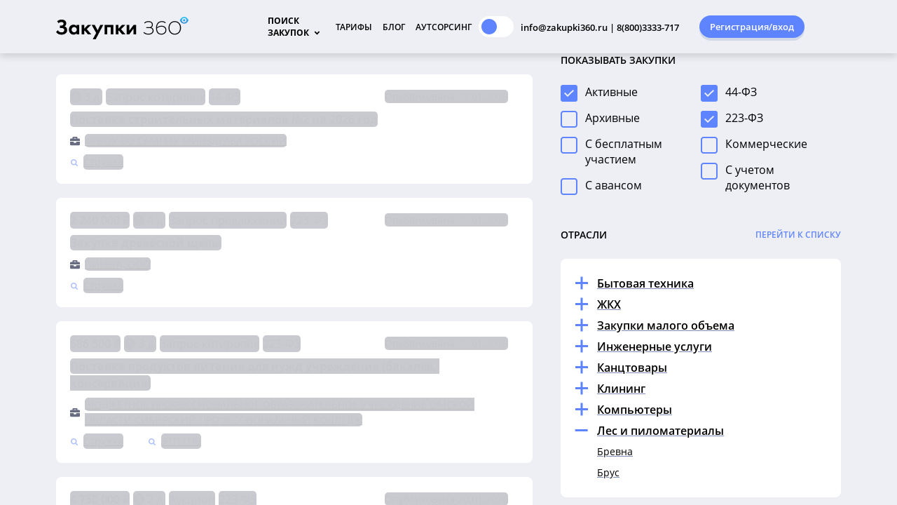

--- FILE ---
content_type: text/html; charset=utf-8
request_url: https://zakupki360.ru/category/les-i-pilomaterialy/tendery-na-struzhku
body_size: 227805
content:
<!DOCTYPE html><html lang="ru" style="
    --foreground-public: radial-gradient(circle at 96% 8%, #4e5f8e, #1f253a 78%);
    --foreground-default-color: #1f253b;
    --button-primary: #fbb13c;
    --button-secondary: #fff;
    --button-highlight: #ffc973;
    --button-text: #222941;
    --action-default: #fbb13c;
    --action-hint: #d1bd9e;
    --action-description: #777f88;
    --pager-default: #46495B;
    --pager-active: #fbb13c;
    --search-card-background: rgba(0, 0, 0, 0.2);
    --search-card-active-background: rgba(0, 0, 0, 0.4);
    --search-card-primary: #fff;
    --search-card-secondary: #d6d6d6;
    --text-default: #fff;
    --text-highlight: rgba(255, 118, 1, 0.5);
    --link-highlight: #fbb13c;
" data-beasties-container=""><head>
  <meta charset="utf-8">
  <title>Тендеры на стружку на сайте Закупки 360</title>
  <base href="/">

  <meta name="viewport" content="width=device-width, maximum-scale=1">
  <style type="text/css" id="fa-auto-css">:root, :host {
  --fa-font-solid: normal 900 1em/1 "Font Awesome 6 Free";
  --fa-font-regular: normal 400 1em/1 "Font Awesome 6 Free";
  --fa-font-light: normal 300 1em/1 "Font Awesome 6 Pro";
  --fa-font-thin: normal 100 1em/1 "Font Awesome 6 Pro";
  --fa-font-duotone: normal 900 1em/1 "Font Awesome 6 Duotone";
  --fa-font-duotone-regular: normal 400 1em/1 "Font Awesome 6 Duotone";
  --fa-font-duotone-light: normal 300 1em/1 "Font Awesome 6 Duotone";
  --fa-font-duotone-thin: normal 100 1em/1 "Font Awesome 6 Duotone";
  --fa-font-brands: normal 400 1em/1 "Font Awesome 6 Brands";
  --fa-font-sharp-solid: normal 900 1em/1 "Font Awesome 6 Sharp";
  --fa-font-sharp-regular: normal 400 1em/1 "Font Awesome 6 Sharp";
  --fa-font-sharp-light: normal 300 1em/1 "Font Awesome 6 Sharp";
  --fa-font-sharp-thin: normal 100 1em/1 "Font Awesome 6 Sharp";
  --fa-font-sharp-duotone-solid: normal 900 1em/1 "Font Awesome 6 Sharp Duotone";
  --fa-font-sharp-duotone-regular: normal 400 1em/1 "Font Awesome 6 Sharp Duotone";
  --fa-font-sharp-duotone-light: normal 300 1em/1 "Font Awesome 6 Sharp Duotone";
  --fa-font-sharp-duotone-thin: normal 100 1em/1 "Font Awesome 6 Sharp Duotone";
}

svg:not(:root).svg-inline--fa, svg:not(:host).svg-inline--fa {
  overflow: visible;
  box-sizing: content-box;
}

.svg-inline--fa {
  display: var(--fa-display, inline-block);
  height: 1em;
  overflow: visible;
  vertical-align: -0.125em;
}
.svg-inline--fa.fa-2xs {
  vertical-align: 0.1em;
}
.svg-inline--fa.fa-xs {
  vertical-align: 0em;
}
.svg-inline--fa.fa-sm {
  vertical-align: -0.0714285705em;
}
.svg-inline--fa.fa-lg {
  vertical-align: -0.2em;
}
.svg-inline--fa.fa-xl {
  vertical-align: -0.25em;
}
.svg-inline--fa.fa-2xl {
  vertical-align: -0.3125em;
}
.svg-inline--fa.fa-pull-left {
  margin-right: var(--fa-pull-margin, 0.3em);
  width: auto;
}
.svg-inline--fa.fa-pull-right {
  margin-left: var(--fa-pull-margin, 0.3em);
  width: auto;
}
.svg-inline--fa.fa-li {
  width: var(--fa-li-width, 2em);
  top: 0.25em;
}
.svg-inline--fa.fa-fw {
  width: var(--fa-fw-width, 1.25em);
}

.fa-layers svg.svg-inline--fa {
  bottom: 0;
  left: 0;
  margin: auto;
  position: absolute;
  right: 0;
  top: 0;
}

.fa-layers-counter, .fa-layers-text {
  display: inline-block;
  position: absolute;
  text-align: center;
}

.fa-layers {
  display: inline-block;
  height: 1em;
  position: relative;
  text-align: center;
  vertical-align: -0.125em;
  width: 1em;
}
.fa-layers svg.svg-inline--fa {
  transform-origin: center center;
}

.fa-layers-text {
  left: 50%;
  top: 50%;
  transform: translate(-50%, -50%);
  transform-origin: center center;
}

.fa-layers-counter {
  background-color: var(--fa-counter-background-color, #ff253a);
  border-radius: var(--fa-counter-border-radius, 1em);
  box-sizing: border-box;
  color: var(--fa-inverse, #fff);
  line-height: var(--fa-counter-line-height, 1);
  max-width: var(--fa-counter-max-width, 5em);
  min-width: var(--fa-counter-min-width, 1.5em);
  overflow: hidden;
  padding: var(--fa-counter-padding, 0.25em 0.5em);
  right: var(--fa-right, 0);
  text-overflow: ellipsis;
  top: var(--fa-top, 0);
  transform: scale(var(--fa-counter-scale, 0.25));
  transform-origin: top right;
}

.fa-layers-bottom-right {
  bottom: var(--fa-bottom, 0);
  right: var(--fa-right, 0);
  top: auto;
  transform: scale(var(--fa-layers-scale, 0.25));
  transform-origin: bottom right;
}

.fa-layers-bottom-left {
  bottom: var(--fa-bottom, 0);
  left: var(--fa-left, 0);
  right: auto;
  top: auto;
  transform: scale(var(--fa-layers-scale, 0.25));
  transform-origin: bottom left;
}

.fa-layers-top-right {
  top: var(--fa-top, 0);
  right: var(--fa-right, 0);
  transform: scale(var(--fa-layers-scale, 0.25));
  transform-origin: top right;
}

.fa-layers-top-left {
  left: var(--fa-left, 0);
  right: auto;
  top: var(--fa-top, 0);
  transform: scale(var(--fa-layers-scale, 0.25));
  transform-origin: top left;
}

.fa-1x {
  font-size: 1em;
}

.fa-2x {
  font-size: 2em;
}

.fa-3x {
  font-size: 3em;
}

.fa-4x {
  font-size: 4em;
}

.fa-5x {
  font-size: 5em;
}

.fa-6x {
  font-size: 6em;
}

.fa-7x {
  font-size: 7em;
}

.fa-8x {
  font-size: 8em;
}

.fa-9x {
  font-size: 9em;
}

.fa-10x {
  font-size: 10em;
}

.fa-2xs {
  font-size: 0.625em;
  line-height: 0.1em;
  vertical-align: 0.225em;
}

.fa-xs {
  font-size: 0.75em;
  line-height: 0.0833333337em;
  vertical-align: 0.125em;
}

.fa-sm {
  font-size: 0.875em;
  line-height: 0.0714285718em;
  vertical-align: 0.0535714295em;
}

.fa-lg {
  font-size: 1.25em;
  line-height: 0.05em;
  vertical-align: -0.075em;
}

.fa-xl {
  font-size: 1.5em;
  line-height: 0.0416666682em;
  vertical-align: -0.125em;
}

.fa-2xl {
  font-size: 2em;
  line-height: 0.03125em;
  vertical-align: -0.1875em;
}

.fa-fw {
  text-align: center;
  width: 1.25em;
}

.fa-ul {
  list-style-type: none;
  margin-left: var(--fa-li-margin, 2.5em);
  padding-left: 0;
}
.fa-ul > li {
  position: relative;
}

.fa-li {
  left: calc(-1 * var(--fa-li-width, 2em));
  position: absolute;
  text-align: center;
  width: var(--fa-li-width, 2em);
  line-height: inherit;
}

.fa-border {
  border-color: var(--fa-border-color, #eee);
  border-radius: var(--fa-border-radius, 0.1em);
  border-style: var(--fa-border-style, solid);
  border-width: var(--fa-border-width, 0.08em);
  padding: var(--fa-border-padding, 0.2em 0.25em 0.15em);
}

.fa-pull-left {
  float: left;
  margin-right: var(--fa-pull-margin, 0.3em);
}

.fa-pull-right {
  float: right;
  margin-left: var(--fa-pull-margin, 0.3em);
}

.fa-beat {
  animation-name: fa-beat;
  animation-delay: var(--fa-animation-delay, 0s);
  animation-direction: var(--fa-animation-direction, normal);
  animation-duration: var(--fa-animation-duration, 1s);
  animation-iteration-count: var(--fa-animation-iteration-count, infinite);
  animation-timing-function: var(--fa-animation-timing, ease-in-out);
}

.fa-bounce {
  animation-name: fa-bounce;
  animation-delay: var(--fa-animation-delay, 0s);
  animation-direction: var(--fa-animation-direction, normal);
  animation-duration: var(--fa-animation-duration, 1s);
  animation-iteration-count: var(--fa-animation-iteration-count, infinite);
  animation-timing-function: var(--fa-animation-timing, cubic-bezier(0.28, 0.84, 0.42, 1));
}

.fa-fade {
  animation-name: fa-fade;
  animation-delay: var(--fa-animation-delay, 0s);
  animation-direction: var(--fa-animation-direction, normal);
  animation-duration: var(--fa-animation-duration, 1s);
  animation-iteration-count: var(--fa-animation-iteration-count, infinite);
  animation-timing-function: var(--fa-animation-timing, cubic-bezier(0.4, 0, 0.6, 1));
}

.fa-beat-fade {
  animation-name: fa-beat-fade;
  animation-delay: var(--fa-animation-delay, 0s);
  animation-direction: var(--fa-animation-direction, normal);
  animation-duration: var(--fa-animation-duration, 1s);
  animation-iteration-count: var(--fa-animation-iteration-count, infinite);
  animation-timing-function: var(--fa-animation-timing, cubic-bezier(0.4, 0, 0.6, 1));
}

.fa-flip {
  animation-name: fa-flip;
  animation-delay: var(--fa-animation-delay, 0s);
  animation-direction: var(--fa-animation-direction, normal);
  animation-duration: var(--fa-animation-duration, 1s);
  animation-iteration-count: var(--fa-animation-iteration-count, infinite);
  animation-timing-function: var(--fa-animation-timing, ease-in-out);
}

.fa-shake {
  animation-name: fa-shake;
  animation-delay: var(--fa-animation-delay, 0s);
  animation-direction: var(--fa-animation-direction, normal);
  animation-duration: var(--fa-animation-duration, 1s);
  animation-iteration-count: var(--fa-animation-iteration-count, infinite);
  animation-timing-function: var(--fa-animation-timing, linear);
}

.fa-spin {
  animation-name: fa-spin;
  animation-delay: var(--fa-animation-delay, 0s);
  animation-direction: var(--fa-animation-direction, normal);
  animation-duration: var(--fa-animation-duration, 2s);
  animation-iteration-count: var(--fa-animation-iteration-count, infinite);
  animation-timing-function: var(--fa-animation-timing, linear);
}

.fa-spin-reverse {
  --fa-animation-direction: reverse;
}

.fa-pulse,
.fa-spin-pulse {
  animation-name: fa-spin;
  animation-direction: var(--fa-animation-direction, normal);
  animation-duration: var(--fa-animation-duration, 1s);
  animation-iteration-count: var(--fa-animation-iteration-count, infinite);
  animation-timing-function: var(--fa-animation-timing, steps(8));
}

@media (prefers-reduced-motion: reduce) {
  .fa-beat,
.fa-bounce,
.fa-fade,
.fa-beat-fade,
.fa-flip,
.fa-pulse,
.fa-shake,
.fa-spin,
.fa-spin-pulse {
    animation-delay: -1ms;
    animation-duration: 1ms;
    animation-iteration-count: 1;
    transition-delay: 0s;
    transition-duration: 0s;
  }
}
@keyframes fa-beat {
  0%, 90% {
    transform: scale(1);
  }
  45% {
    transform: scale(var(--fa-beat-scale, 1.25));
  }
}
@keyframes fa-bounce {
  0% {
    transform: scale(1, 1) translateY(0);
  }
  10% {
    transform: scale(var(--fa-bounce-start-scale-x, 1.1), var(--fa-bounce-start-scale-y, 0.9)) translateY(0);
  }
  30% {
    transform: scale(var(--fa-bounce-jump-scale-x, 0.9), var(--fa-bounce-jump-scale-y, 1.1)) translateY(var(--fa-bounce-height, -0.5em));
  }
  50% {
    transform: scale(var(--fa-bounce-land-scale-x, 1.05), var(--fa-bounce-land-scale-y, 0.95)) translateY(0);
  }
  57% {
    transform: scale(1, 1) translateY(var(--fa-bounce-rebound, -0.125em));
  }
  64% {
    transform: scale(1, 1) translateY(0);
  }
  100% {
    transform: scale(1, 1) translateY(0);
  }
}
@keyframes fa-fade {
  50% {
    opacity: var(--fa-fade-opacity, 0.4);
  }
}
@keyframes fa-beat-fade {
  0%, 100% {
    opacity: var(--fa-beat-fade-opacity, 0.4);
    transform: scale(1);
  }
  50% {
    opacity: 1;
    transform: scale(var(--fa-beat-fade-scale, 1.125));
  }
}
@keyframes fa-flip {
  50% {
    transform: rotate3d(var(--fa-flip-x, 0), var(--fa-flip-y, 1), var(--fa-flip-z, 0), var(--fa-flip-angle, -180deg));
  }
}
@keyframes fa-shake {
  0% {
    transform: rotate(-15deg);
  }
  4% {
    transform: rotate(15deg);
  }
  8%, 24% {
    transform: rotate(-18deg);
  }
  12%, 28% {
    transform: rotate(18deg);
  }
  16% {
    transform: rotate(-22deg);
  }
  20% {
    transform: rotate(22deg);
  }
  32% {
    transform: rotate(-12deg);
  }
  36% {
    transform: rotate(12deg);
  }
  40%, 100% {
    transform: rotate(0deg);
  }
}
@keyframes fa-spin {
  0% {
    transform: rotate(0deg);
  }
  100% {
    transform: rotate(360deg);
  }
}
.fa-rotate-90 {
  transform: rotate(90deg);
}

.fa-rotate-180 {
  transform: rotate(180deg);
}

.fa-rotate-270 {
  transform: rotate(270deg);
}

.fa-flip-horizontal {
  transform: scale(-1, 1);
}

.fa-flip-vertical {
  transform: scale(1, -1);
}

.fa-flip-both,
.fa-flip-horizontal.fa-flip-vertical {
  transform: scale(-1, -1);
}

.fa-rotate-by {
  transform: rotate(var(--fa-rotate-angle, 0));
}

.fa-stack {
  display: inline-block;
  vertical-align: middle;
  height: 2em;
  position: relative;
  width: 2.5em;
}

.fa-stack-1x,
.fa-stack-2x {
  bottom: 0;
  left: 0;
  margin: auto;
  position: absolute;
  right: 0;
  top: 0;
  z-index: var(--fa-stack-z-index, auto);
}

.svg-inline--fa.fa-stack-1x {
  height: 1em;
  width: 1.25em;
}
.svg-inline--fa.fa-stack-2x {
  height: 2em;
  width: 2.5em;
}

.fa-inverse {
  color: var(--fa-inverse, #fff);
}

.sr-only,
.fa-sr-only {
  position: absolute;
  width: 1px;
  height: 1px;
  padding: 0;
  margin: -1px;
  overflow: hidden;
  clip: rect(0, 0, 0, 0);
  white-space: nowrap;
  border-width: 0;
}

.sr-only-focusable:not(:focus),
.fa-sr-only-focusable:not(:focus) {
  position: absolute;
  width: 1px;
  height: 1px;
  padding: 0;
  margin: -1px;
  overflow: hidden;
  clip: rect(0, 0, 0, 0);
  white-space: nowrap;
  border-width: 0;
}

.svg-inline--fa .fa-primary {
  fill: var(--fa-primary-color, currentColor);
  opacity: var(--fa-primary-opacity, 1);
}

.svg-inline--fa .fa-secondary {
  fill: var(--fa-secondary-color, currentColor);
  opacity: var(--fa-secondary-opacity, 0.4);
}

.svg-inline--fa.fa-swap-opacity .fa-primary {
  opacity: var(--fa-secondary-opacity, 0.4);
}

.svg-inline--fa.fa-swap-opacity .fa-secondary {
  opacity: var(--fa-primary-opacity, 1);
}

.svg-inline--fa mask .fa-primary,
.svg-inline--fa mask .fa-secondary {
  fill: black;
}</style><link rel="icon" type="image/png" href="favicon.png">
  
  <meta property="og:image" content="/assets/images/ico270x270.png">

  <!-- Google Analytics -->
  <script async="" src="//www.google-analytics.com/analytics.js"></script>
  <script>
    window.ga=window.ga||function(){(ga.q=ga.q||[]).push(arguments)};ga.l=+new Date;
    ga('create', 'UA-131343377-1', 'auto');
    ga('send', 'pageview');
  </script>
  <!-- End Google Analytics -->
  <!-- jivo-chat -->
  <script src="//code.jivo.ru/widget/UbWBP15ACZ" async=""></script>
  <!-- End jivo-chat -->
<style>html{--mat-sys-on-surface:initial}html{--mat-ripple-color:rgba(0, 0, 0, .1)}html{--mat-option-selected-state-label-text-color:#3f51b5;--mat-option-label-text-color:rgba(0, 0, 0, .87);--mat-option-hover-state-layer-color:rgba(0, 0, 0, .04);--mat-option-focus-state-layer-color:rgba(0, 0, 0, .04);--mat-option-selected-state-layer-color:rgba(0, 0, 0, .04)}html{--mat-optgroup-label-text-color:rgba(0, 0, 0, .87)}html{--mat-full-pseudo-checkbox-selected-icon-color:#ff4081;--mat-full-pseudo-checkbox-selected-checkmark-color:#fafafa;--mat-full-pseudo-checkbox-unselected-icon-color:rgba(0, 0, 0, .54);--mat-full-pseudo-checkbox-disabled-selected-checkmark-color:#fafafa;--mat-full-pseudo-checkbox-disabled-unselected-icon-color:#b0b0b0;--mat-full-pseudo-checkbox-disabled-selected-icon-color:#b0b0b0}html{--mat-minimal-pseudo-checkbox-selected-checkmark-color:#ff4081;--mat-minimal-pseudo-checkbox-disabled-selected-checkmark-color:#b0b0b0}html{--mat-app-background-color:#fafafa;--mat-app-text-color:rgba(0, 0, 0, .87);--mat-app-elevation-shadow-level-0:0px 0px 0px 0px rgba(0, 0, 0, .2), 0px 0px 0px 0px rgba(0, 0, 0, .14), 0px 0px 0px 0px rgba(0, 0, 0, .12);--mat-app-elevation-shadow-level-1:0px 2px 1px -1px rgba(0, 0, 0, .2), 0px 1px 1px 0px rgba(0, 0, 0, .14), 0px 1px 3px 0px rgba(0, 0, 0, .12);--mat-app-elevation-shadow-level-2:0px 3px 1px -2px rgba(0, 0, 0, .2), 0px 2px 2px 0px rgba(0, 0, 0, .14), 0px 1px 5px 0px rgba(0, 0, 0, .12);--mat-app-elevation-shadow-level-3:0px 3px 3px -2px rgba(0, 0, 0, .2), 0px 3px 4px 0px rgba(0, 0, 0, .14), 0px 1px 8px 0px rgba(0, 0, 0, .12);--mat-app-elevation-shadow-level-4:0px 2px 4px -1px rgba(0, 0, 0, .2), 0px 4px 5px 0px rgba(0, 0, 0, .14), 0px 1px 10px 0px rgba(0, 0, 0, .12);--mat-app-elevation-shadow-level-5:0px 3px 5px -1px rgba(0, 0, 0, .2), 0px 5px 8px 0px rgba(0, 0, 0, .14), 0px 1px 14px 0px rgba(0, 0, 0, .12);--mat-app-elevation-shadow-level-6:0px 3px 5px -1px rgba(0, 0, 0, .2), 0px 6px 10px 0px rgba(0, 0, 0, .14), 0px 1px 18px 0px rgba(0, 0, 0, .12);--mat-app-elevation-shadow-level-7:0px 4px 5px -2px rgba(0, 0, 0, .2), 0px 7px 10px 1px rgba(0, 0, 0, .14), 0px 2px 16px 1px rgba(0, 0, 0, .12);--mat-app-elevation-shadow-level-8:0px 5px 5px -3px rgba(0, 0, 0, .2), 0px 8px 10px 1px rgba(0, 0, 0, .14), 0px 3px 14px 2px rgba(0, 0, 0, .12);--mat-app-elevation-shadow-level-9:0px 5px 6px -3px rgba(0, 0, 0, .2), 0px 9px 12px 1px rgba(0, 0, 0, .14), 0px 3px 16px 2px rgba(0, 0, 0, .12);--mat-app-elevation-shadow-level-10:0px 6px 6px -3px rgba(0, 0, 0, .2), 0px 10px 14px 1px rgba(0, 0, 0, .14), 0px 4px 18px 3px rgba(0, 0, 0, .12);--mat-app-elevation-shadow-level-11:0px 6px 7px -4px rgba(0, 0, 0, .2), 0px 11px 15px 1px rgba(0, 0, 0, .14), 0px 4px 20px 3px rgba(0, 0, 0, .12);--mat-app-elevation-shadow-level-12:0px 7px 8px -4px rgba(0, 0, 0, .2), 0px 12px 17px 2px rgba(0, 0, 0, .14), 0px 5px 22px 4px rgba(0, 0, 0, .12);--mat-app-elevation-shadow-level-13:0px 7px 8px -4px rgba(0, 0, 0, .2), 0px 13px 19px 2px rgba(0, 0, 0, .14), 0px 5px 24px 4px rgba(0, 0, 0, .12);--mat-app-elevation-shadow-level-14:0px 7px 9px -4px rgba(0, 0, 0, .2), 0px 14px 21px 2px rgba(0, 0, 0, .14), 0px 5px 26px 4px rgba(0, 0, 0, .12);--mat-app-elevation-shadow-level-15:0px 8px 9px -5px rgba(0, 0, 0, .2), 0px 15px 22px 2px rgba(0, 0, 0, .14), 0px 6px 28px 5px rgba(0, 0, 0, .12);--mat-app-elevation-shadow-level-16:0px 8px 10px -5px rgba(0, 0, 0, .2), 0px 16px 24px 2px rgba(0, 0, 0, .14), 0px 6px 30px 5px rgba(0, 0, 0, .12);--mat-app-elevation-shadow-level-17:0px 8px 11px -5px rgba(0, 0, 0, .2), 0px 17px 26px 2px rgba(0, 0, 0, .14), 0px 6px 32px 5px rgba(0, 0, 0, .12);--mat-app-elevation-shadow-level-18:0px 9px 11px -5px rgba(0, 0, 0, .2), 0px 18px 28px 2px rgba(0, 0, 0, .14), 0px 7px 34px 6px rgba(0, 0, 0, .12);--mat-app-elevation-shadow-level-19:0px 9px 12px -6px rgba(0, 0, 0, .2), 0px 19px 29px 2px rgba(0, 0, 0, .14), 0px 7px 36px 6px rgba(0, 0, 0, .12);--mat-app-elevation-shadow-level-20:0px 10px 13px -6px rgba(0, 0, 0, .2), 0px 20px 31px 3px rgba(0, 0, 0, .14), 0px 8px 38px 7px rgba(0, 0, 0, .12);--mat-app-elevation-shadow-level-21:0px 10px 13px -6px rgba(0, 0, 0, .2), 0px 21px 33px 3px rgba(0, 0, 0, .14), 0px 8px 40px 7px rgba(0, 0, 0, .12);--mat-app-elevation-shadow-level-22:0px 10px 14px -6px rgba(0, 0, 0, .2), 0px 22px 35px 3px rgba(0, 0, 0, .14), 0px 8px 42px 7px rgba(0, 0, 0, .12);--mat-app-elevation-shadow-level-23:0px 11px 14px -7px rgba(0, 0, 0, .2), 0px 23px 36px 3px rgba(0, 0, 0, .14), 0px 9px 44px 8px rgba(0, 0, 0, .12);--mat-app-elevation-shadow-level-24:0px 11px 15px -7px rgba(0, 0, 0, .2), 0px 24px 38px 3px rgba(0, 0, 0, .14), 0px 9px 46px 8px rgba(0, 0, 0, .12)}html{--mat-option-label-text-font:Roboto, sans-serif;--mat-option-label-text-line-height:24px;--mat-option-label-text-size:16px;--mat-option-label-text-tracking:.03125em;--mat-option-label-text-weight:400}html{--mat-optgroup-label-text-font:Roboto, sans-serif;--mat-optgroup-label-text-line-height:24px;--mat-optgroup-label-text-size:16px;--mat-optgroup-label-text-tracking:.03125em;--mat-optgroup-label-text-weight:400}html{--mdc-elevated-card-container-shape:4px}html{--mdc-outlined-card-container-shape:4px;--mdc-outlined-card-outline-width:1px}html{--mdc-elevated-card-container-color:white;--mdc-elevated-card-container-elevation:0px 2px 1px -1px rgba(0, 0, 0, .2), 0px 1px 1px 0px rgba(0, 0, 0, .14), 0px 1px 3px 0px rgba(0, 0, 0, .12)}html{--mdc-outlined-card-container-color:white;--mdc-outlined-card-outline-color:rgba(0, 0, 0, .12);--mdc-outlined-card-container-elevation:0px 0px 0px 0px rgba(0, 0, 0, .2), 0px 0px 0px 0px rgba(0, 0, 0, .14), 0px 0px 0px 0px rgba(0, 0, 0, .12)}html{--mat-card-subtitle-text-color:rgba(0, 0, 0, .54)}html{--mat-card-title-text-font:Roboto, sans-serif;--mat-card-title-text-line-height:32px;--mat-card-title-text-size:20px;--mat-card-title-text-tracking:.0125em;--mat-card-title-text-weight:500;--mat-card-subtitle-text-font:Roboto, sans-serif;--mat-card-subtitle-text-line-height:22px;--mat-card-subtitle-text-size:14px;--mat-card-subtitle-text-tracking:.0071428571em;--mat-card-subtitle-text-weight:500}html{--mdc-linear-progress-active-indicator-height:4px;--mdc-linear-progress-track-height:4px;--mdc-linear-progress-track-shape:0}html{--mdc-plain-tooltip-container-shape:4px;--mdc-plain-tooltip-supporting-text-line-height:16px}html{--mdc-plain-tooltip-container-color:#616161;--mdc-plain-tooltip-supporting-text-color:#fff}html{--mdc-plain-tooltip-supporting-text-font:Roboto, sans-serif;--mdc-plain-tooltip-supporting-text-size:12px;--mdc-plain-tooltip-supporting-text-weight:400;--mdc-plain-tooltip-supporting-text-tracking:.0333333333em}html{--mdc-filled-text-field-active-indicator-height:1px;--mdc-filled-text-field-focus-active-indicator-height:2px;--mdc-filled-text-field-container-shape:4px}html{--mdc-outlined-text-field-outline-width:1px;--mdc-outlined-text-field-focus-outline-width:2px;--mdc-outlined-text-field-container-shape:4px}html{--mdc-filled-text-field-caret-color:#3f51b5;--mdc-filled-text-field-focus-active-indicator-color:#3f51b5;--mdc-filled-text-field-focus-label-text-color:rgba(63, 81, 181, .87);--mdc-filled-text-field-container-color:rgb(244.8, 244.8, 244.8);--mdc-filled-text-field-disabled-container-color:rgb(249.9, 249.9, 249.9);--mdc-filled-text-field-label-text-color:rgba(0, 0, 0, .6);--mdc-filled-text-field-hover-label-text-color:rgba(0, 0, 0, .6);--mdc-filled-text-field-disabled-label-text-color:rgba(0, 0, 0, .38);--mdc-filled-text-field-input-text-color:rgba(0, 0, 0, .87);--mdc-filled-text-field-disabled-input-text-color:rgba(0, 0, 0, .38);--mdc-filled-text-field-input-text-placeholder-color:rgba(0, 0, 0, .6);--mdc-filled-text-field-error-hover-label-text-color:#f44336;--mdc-filled-text-field-error-focus-label-text-color:#f44336;--mdc-filled-text-field-error-label-text-color:#f44336;--mdc-filled-text-field-error-caret-color:#f44336;--mdc-filled-text-field-active-indicator-color:rgba(0, 0, 0, .42);--mdc-filled-text-field-disabled-active-indicator-color:rgba(0, 0, 0, .06);--mdc-filled-text-field-hover-active-indicator-color:rgba(0, 0, 0, .87);--mdc-filled-text-field-error-active-indicator-color:#f44336;--mdc-filled-text-field-error-focus-active-indicator-color:#f44336;--mdc-filled-text-field-error-hover-active-indicator-color:#f44336}html{--mdc-outlined-text-field-caret-color:#3f51b5;--mdc-outlined-text-field-focus-outline-color:#3f51b5;--mdc-outlined-text-field-focus-label-text-color:rgba(63, 81, 181, .87);--mdc-outlined-text-field-label-text-color:rgba(0, 0, 0, .6);--mdc-outlined-text-field-hover-label-text-color:rgba(0, 0, 0, .6);--mdc-outlined-text-field-disabled-label-text-color:rgba(0, 0, 0, .38);--mdc-outlined-text-field-input-text-color:rgba(0, 0, 0, .87);--mdc-outlined-text-field-disabled-input-text-color:rgba(0, 0, 0, .38);--mdc-outlined-text-field-input-text-placeholder-color:rgba(0, 0, 0, .6);--mdc-outlined-text-field-error-caret-color:#f44336;--mdc-outlined-text-field-error-focus-label-text-color:#f44336;--mdc-outlined-text-field-error-label-text-color:#f44336;--mdc-outlined-text-field-error-hover-label-text-color:#f44336;--mdc-outlined-text-field-outline-color:rgba(0, 0, 0, .38);--mdc-outlined-text-field-disabled-outline-color:rgba(0, 0, 0, .06);--mdc-outlined-text-field-hover-outline-color:rgba(0, 0, 0, .87);--mdc-outlined-text-field-error-focus-outline-color:#f44336;--mdc-outlined-text-field-error-hover-outline-color:#f44336;--mdc-outlined-text-field-error-outline-color:#f44336}html{--mat-form-field-focus-select-arrow-color:rgba(63, 81, 181, .87);--mat-form-field-disabled-input-text-placeholder-color:rgba(0, 0, 0, .38);--mat-form-field-state-layer-color:rgba(0, 0, 0, .87);--mat-form-field-error-text-color:#f44336;--mat-form-field-select-option-text-color:inherit;--mat-form-field-select-disabled-option-text-color:GrayText;--mat-form-field-leading-icon-color:unset;--mat-form-field-disabled-leading-icon-color:unset;--mat-form-field-trailing-icon-color:unset;--mat-form-field-disabled-trailing-icon-color:unset;--mat-form-field-error-focus-trailing-icon-color:unset;--mat-form-field-error-hover-trailing-icon-color:unset;--mat-form-field-error-trailing-icon-color:unset;--mat-form-field-enabled-select-arrow-color:rgba(0, 0, 0, .54);--mat-form-field-disabled-select-arrow-color:rgba(0, 0, 0, .38);--mat-form-field-hover-state-layer-opacity:.04;--mat-form-field-focus-state-layer-opacity:.08}html{--mat-form-field-container-height:56px;--mat-form-field-filled-label-display:block;--mat-form-field-container-vertical-padding:16px;--mat-form-field-filled-with-label-container-padding-top:24px;--mat-form-field-filled-with-label-container-padding-bottom:8px}html{--mdc-filled-text-field-label-text-font:Roboto, sans-serif;--mdc-filled-text-field-label-text-size:16px;--mdc-filled-text-field-label-text-tracking:.03125em;--mdc-filled-text-field-label-text-weight:400}html{--mdc-outlined-text-field-label-text-font:Roboto, sans-serif;--mdc-outlined-text-field-label-text-size:16px;--mdc-outlined-text-field-label-text-tracking:.03125em;--mdc-outlined-text-field-label-text-weight:400}html{--mat-form-field-container-text-font:Roboto, sans-serif;--mat-form-field-container-text-line-height:24px;--mat-form-field-container-text-size:16px;--mat-form-field-container-text-tracking:.03125em;--mat-form-field-container-text-weight:400;--mat-form-field-outlined-label-text-populated-size:16px;--mat-form-field-subscript-text-font:Roboto, sans-serif;--mat-form-field-subscript-text-line-height:20px;--mat-form-field-subscript-text-size:12px;--mat-form-field-subscript-text-tracking:.0333333333em;--mat-form-field-subscript-text-weight:400}html{--mat-select-container-elevation-shadow:0px 5px 5px -3px rgba(0, 0, 0, .2), 0px 8px 10px 1px rgba(0, 0, 0, .14), 0px 3px 14px 2px rgba(0, 0, 0, .12)}html{--mat-select-panel-background-color:white;--mat-select-enabled-trigger-text-color:rgba(0, 0, 0, .87);--mat-select-disabled-trigger-text-color:rgba(0, 0, 0, .38);--mat-select-placeholder-text-color:rgba(0, 0, 0, .6);--mat-select-enabled-arrow-color:rgba(0, 0, 0, .54);--mat-select-disabled-arrow-color:rgba(0, 0, 0, .38);--mat-select-focused-arrow-color:rgba(63, 81, 181, .87);--mat-select-invalid-arrow-color:rgba(244, 67, 54, .87)}html{--mat-select-arrow-transform:translateY(-8px)}html{--mat-select-trigger-text-font:Roboto, sans-serif;--mat-select-trigger-text-line-height:24px;--mat-select-trigger-text-size:16px;--mat-select-trigger-text-tracking:.03125em;--mat-select-trigger-text-weight:400}html{--mat-autocomplete-container-shape:4px;--mat-autocomplete-container-elevation-shadow:0px 5px 5px -3px rgba(0, 0, 0, .2), 0px 8px 10px 1px rgba(0, 0, 0, .14), 0px 3px 14px 2px rgba(0, 0, 0, .12)}html{--mat-autocomplete-background-color:white}html{--mdc-dialog-container-shape:4px}html{--mat-dialog-container-elevation-shadow:0px 11px 15px -7px rgba(0, 0, 0, .2), 0px 24px 38px 3px rgba(0, 0, 0, .14), 0px 9px 46px 8px rgba(0, 0, 0, .12);--mat-dialog-container-max-width:80vw;--mat-dialog-container-small-max-width:80vw;--mat-dialog-container-min-width:0;--mat-dialog-actions-alignment:start;--mat-dialog-actions-padding:8px;--mat-dialog-content-padding:20px 24px;--mat-dialog-with-actions-content-padding:20px 24px;--mat-dialog-headline-padding:0 24px 9px}html{--mdc-dialog-container-color:white;--mdc-dialog-subhead-color:rgba(0, 0, 0, .87);--mdc-dialog-supporting-text-color:rgba(0, 0, 0, .6)}html{--mdc-dialog-subhead-font:Roboto, sans-serif;--mdc-dialog-subhead-line-height:32px;--mdc-dialog-subhead-size:20px;--mdc-dialog-subhead-weight:500;--mdc-dialog-subhead-tracking:.0125em;--mdc-dialog-supporting-text-font:Roboto, sans-serif;--mdc-dialog-supporting-text-line-height:24px;--mdc-dialog-supporting-text-size:16px;--mdc-dialog-supporting-text-weight:400;--mdc-dialog-supporting-text-tracking:.03125em}html{--mdc-switch-disabled-selected-icon-opacity:.38;--mdc-switch-disabled-track-opacity:.12;--mdc-switch-disabled-unselected-icon-opacity:.38;--mdc-switch-handle-height:20px;--mdc-switch-handle-shape:10px;--mdc-switch-handle-width:20px;--mdc-switch-selected-icon-size:18px;--mdc-switch-track-height:14px;--mdc-switch-track-shape:7px;--mdc-switch-track-width:36px;--mdc-switch-unselected-icon-size:18px;--mdc-switch-selected-focus-state-layer-opacity:.12;--mdc-switch-selected-hover-state-layer-opacity:.04;--mdc-switch-selected-pressed-state-layer-opacity:.1;--mdc-switch-unselected-focus-state-layer-opacity:.12;--mdc-switch-unselected-hover-state-layer-opacity:.04;--mdc-switch-unselected-pressed-state-layer-opacity:.1}html{--mdc-switch-selected-focus-state-layer-color:#3949ab;--mdc-switch-selected-handle-color:#3949ab;--mdc-switch-selected-hover-state-layer-color:#3949ab;--mdc-switch-selected-pressed-state-layer-color:#3949ab;--mdc-switch-selected-focus-handle-color:#1a237e;--mdc-switch-selected-hover-handle-color:#1a237e;--mdc-switch-selected-pressed-handle-color:#1a237e;--mdc-switch-selected-focus-track-color:#7986cb;--mdc-switch-selected-hover-track-color:#7986cb;--mdc-switch-selected-pressed-track-color:#7986cb;--mdc-switch-selected-track-color:#7986cb;--mdc-switch-disabled-selected-handle-color:#424242;--mdc-switch-disabled-selected-icon-color:#fff;--mdc-switch-disabled-selected-track-color:#424242;--mdc-switch-disabled-unselected-handle-color:#424242;--mdc-switch-disabled-unselected-icon-color:#fff;--mdc-switch-disabled-unselected-track-color:#424242;--mdc-switch-handle-surface-color:#fff;--mdc-switch-selected-icon-color:#fff;--mdc-switch-unselected-focus-handle-color:#212121;--mdc-switch-unselected-focus-state-layer-color:#424242;--mdc-switch-unselected-focus-track-color:#e0e0e0;--mdc-switch-unselected-handle-color:#616161;--mdc-switch-unselected-hover-handle-color:#212121;--mdc-switch-unselected-hover-state-layer-color:#424242;--mdc-switch-unselected-hover-track-color:#e0e0e0;--mdc-switch-unselected-icon-color:#fff;--mdc-switch-unselected-pressed-handle-color:#212121;--mdc-switch-unselected-pressed-state-layer-color:#424242;--mdc-switch-unselected-pressed-track-color:#e0e0e0;--mdc-switch-unselected-track-color:#e0e0e0;--mdc-switch-handle-elevation-shadow:0px 2px 1px -1px rgba(0, 0, 0, .2), 0px 1px 1px 0px rgba(0, 0, 0, .14), 0px 1px 3px 0px rgba(0, 0, 0, .12);--mdc-switch-disabled-handle-elevation-shadow:0px 0px 0px 0px rgba(0, 0, 0, .2), 0px 0px 0px 0px rgba(0, 0, 0, .14), 0px 0px 0px 0px rgba(0, 0, 0, .12)}html{--mdc-switch-disabled-label-text-color:rgba(0, 0, 0, .38)}html{--mdc-switch-state-layer-size:40px}html{--mdc-radio-disabled-selected-icon-opacity:.38;--mdc-radio-disabled-unselected-icon-opacity:.38;--mdc-radio-state-layer-size:40px}html{--mdc-radio-state-layer-size:40px}html{--mat-radio-touch-target-display:block}html{--mat-radio-label-text-font:Roboto, sans-serif;--mat-radio-label-text-line-height:20px;--mat-radio-label-text-size:14px;--mat-radio-label-text-tracking:.0178571429em;--mat-radio-label-text-weight:400}html{--mdc-slider-active-track-height:6px;--mdc-slider-active-track-shape:9999px;--mdc-slider-handle-height:20px;--mdc-slider-handle-shape:50%;--mdc-slider-handle-width:20px;--mdc-slider-inactive-track-height:4px;--mdc-slider-inactive-track-shape:9999px;--mdc-slider-with-overlap-handle-outline-width:1px;--mdc-slider-with-tick-marks-active-container-opacity:.6;--mdc-slider-with-tick-marks-container-shape:50%;--mdc-slider-with-tick-marks-container-size:2px;--mdc-slider-with-tick-marks-inactive-container-opacity:.6;--mdc-slider-handle-elevation:0px 2px 1px -1px rgba(0, 0, 0, .2), 0px 1px 1px 0px rgba(0, 0, 0, .14), 0px 1px 3px 0px rgba(0, 0, 0, .12)}html{--mat-slider-value-indicator-width:auto;--mat-slider-value-indicator-height:32px;--mat-slider-value-indicator-caret-display:block;--mat-slider-value-indicator-border-radius:4px;--mat-slider-value-indicator-padding:0 12px;--mat-slider-value-indicator-text-transform:none;--mat-slider-value-indicator-container-transform:translateX(-50%)}html{--mdc-slider-handle-color:#3f51b5;--mdc-slider-focus-handle-color:#3f51b5;--mdc-slider-hover-handle-color:#3f51b5;--mdc-slider-active-track-color:#3f51b5;--mdc-slider-inactive-track-color:#3f51b5;--mdc-slider-with-tick-marks-inactive-container-color:#3f51b5;--mdc-slider-with-tick-marks-active-container-color:white;--mdc-slider-disabled-active-track-color:#000;--mdc-slider-disabled-handle-color:#000;--mdc-slider-disabled-inactive-track-color:#000;--mdc-slider-label-container-color:#000;--mdc-slider-label-label-text-color:#fff;--mdc-slider-with-overlap-handle-outline-color:#fff;--mdc-slider-with-tick-marks-disabled-container-color:#000}html{--mat-slider-ripple-color:#3f51b5;--mat-slider-hover-state-layer-color:rgba(63, 81, 181, .05);--mat-slider-focus-state-layer-color:rgba(63, 81, 181, .2);--mat-slider-value-indicator-opacity:.6}html{--mdc-slider-label-label-text-font:Roboto, sans-serif;--mdc-slider-label-label-text-size:14px;--mdc-slider-label-label-text-line-height:22px;--mdc-slider-label-label-text-tracking:.0071428571em;--mdc-slider-label-label-text-weight:500}html{--mat-menu-container-shape:4px;--mat-menu-divider-bottom-spacing:0;--mat-menu-divider-top-spacing:0;--mat-menu-item-spacing:16px;--mat-menu-item-icon-size:24px;--mat-menu-item-leading-spacing:16px;--mat-menu-item-trailing-spacing:16px;--mat-menu-item-with-icon-leading-spacing:16px;--mat-menu-item-with-icon-trailing-spacing:16px;--mat-menu-container-elevation-shadow:0px 5px 5px -3px rgba(0, 0, 0, .2), 0px 8px 10px 1px rgba(0, 0, 0, .14), 0px 3px 14px 2px rgba(0, 0, 0, .12)}html{--mat-menu-item-label-text-color:rgba(0, 0, 0, .87);--mat-menu-item-icon-color:rgba(0, 0, 0, .87);--mat-menu-item-hover-state-layer-color:rgba(0, 0, 0, .04);--mat-menu-item-focus-state-layer-color:rgba(0, 0, 0, .04);--mat-menu-container-color:white;--mat-menu-divider-color:rgba(0, 0, 0, .12)}html{--mat-menu-item-label-text-font:Roboto, sans-serif;--mat-menu-item-label-text-size:16px;--mat-menu-item-label-text-tracking:.03125em;--mat-menu-item-label-text-line-height:24px;--mat-menu-item-label-text-weight:400}html{--mdc-list-list-item-container-shape:0;--mdc-list-list-item-leading-avatar-shape:50%;--mdc-list-list-item-container-color:transparent;--mdc-list-list-item-selected-container-color:transparent;--mdc-list-list-item-leading-avatar-color:transparent;--mdc-list-list-item-leading-icon-size:24px;--mdc-list-list-item-leading-avatar-size:40px;--mdc-list-list-item-trailing-icon-size:24px;--mdc-list-list-item-disabled-state-layer-color:transparent;--mdc-list-list-item-disabled-state-layer-opacity:0;--mdc-list-list-item-disabled-label-text-opacity:.38;--mdc-list-list-item-disabled-leading-icon-opacity:.38;--mdc-list-list-item-disabled-trailing-icon-opacity:.38}html{--mat-list-active-indicator-color:transparent;--mat-list-active-indicator-shape:4px}html{--mdc-list-list-item-label-text-color:rgba(0, 0, 0, .87);--mdc-list-list-item-supporting-text-color:rgba(0, 0, 0, .54);--mdc-list-list-item-leading-icon-color:rgba(0, 0, 0, .38);--mdc-list-list-item-trailing-supporting-text-color:rgba(0, 0, 0, .38);--mdc-list-list-item-trailing-icon-color:rgba(0, 0, 0, .38);--mdc-list-list-item-selected-trailing-icon-color:rgba(0, 0, 0, .38);--mdc-list-list-item-disabled-label-text-color:black;--mdc-list-list-item-disabled-leading-icon-color:black;--mdc-list-list-item-disabled-trailing-icon-color:black;--mdc-list-list-item-hover-label-text-color:rgba(0, 0, 0, .87);--mdc-list-list-item-hover-leading-icon-color:rgba(0, 0, 0, .38);--mdc-list-list-item-hover-trailing-icon-color:rgba(0, 0, 0, .38);--mdc-list-list-item-focus-label-text-color:rgba(0, 0, 0, .87);--mdc-list-list-item-hover-state-layer-color:black;--mdc-list-list-item-hover-state-layer-opacity:.04;--mdc-list-list-item-focus-state-layer-color:black;--mdc-list-list-item-focus-state-layer-opacity:.12}html{--mdc-list-list-item-one-line-container-height:48px;--mdc-list-list-item-two-line-container-height:64px;--mdc-list-list-item-three-line-container-height:88px}html{--mat-list-list-item-leading-icon-start-space:16px;--mat-list-list-item-leading-icon-end-space:32px}html{--mdc-list-list-item-label-text-font:Roboto, sans-serif;--mdc-list-list-item-label-text-line-height:24px;--mdc-list-list-item-label-text-size:16px;--mdc-list-list-item-label-text-tracking:.03125em;--mdc-list-list-item-label-text-weight:400;--mdc-list-list-item-supporting-text-font:Roboto, sans-serif;--mdc-list-list-item-supporting-text-line-height:20px;--mdc-list-list-item-supporting-text-size:14px;--mdc-list-list-item-supporting-text-tracking:.0178571429em;--mdc-list-list-item-supporting-text-weight:400;--mdc-list-list-item-trailing-supporting-text-font:Roboto, sans-serif;--mdc-list-list-item-trailing-supporting-text-line-height:20px;--mdc-list-list-item-trailing-supporting-text-size:12px;--mdc-list-list-item-trailing-supporting-text-tracking:.0333333333em;--mdc-list-list-item-trailing-supporting-text-weight:400}html{--mat-paginator-container-text-color:rgba(0, 0, 0, .87);--mat-paginator-container-background-color:white;--mat-paginator-enabled-icon-color:rgba(0, 0, 0, .54);--mat-paginator-disabled-icon-color:rgba(0, 0, 0, .12)}html{--mat-paginator-container-size:56px;--mat-paginator-form-field-container-height:40px;--mat-paginator-form-field-container-vertical-padding:8px;--mat-paginator-touch-target-display:block}html{--mat-paginator-container-text-font:Roboto, sans-serif;--mat-paginator-container-text-line-height:20px;--mat-paginator-container-text-size:12px;--mat-paginator-container-text-tracking:.0333333333em;--mat-paginator-container-text-weight:400;--mat-paginator-select-trigger-text-size:12px}html{--mdc-secondary-navigation-tab-container-height:48px}html{--mdc-tab-indicator-active-indicator-height:2px;--mdc-tab-indicator-active-indicator-shape:0}html{--mat-tab-header-divider-color:transparent;--mat-tab-header-divider-height:0}html{--mdc-checkbox-disabled-selected-checkmark-color:#fff;--mdc-checkbox-selected-focus-state-layer-opacity:.16;--mdc-checkbox-selected-hover-state-layer-opacity:.04;--mdc-checkbox-selected-pressed-state-layer-opacity:.16;--mdc-checkbox-unselected-focus-state-layer-opacity:.16;--mdc-checkbox-unselected-hover-state-layer-opacity:.04;--mdc-checkbox-unselected-pressed-state-layer-opacity:.16}html{--mdc-checkbox-disabled-selected-icon-color:rgba(0, 0, 0, .38);--mdc-checkbox-disabled-unselected-icon-color:rgba(0, 0, 0, .38);--mdc-checkbox-selected-checkmark-color:white;--mdc-checkbox-selected-focus-icon-color:#ff4081;--mdc-checkbox-selected-hover-icon-color:#ff4081;--mdc-checkbox-selected-icon-color:#ff4081;--mdc-checkbox-selected-pressed-icon-color:#ff4081;--mdc-checkbox-unselected-focus-icon-color:#212121;--mdc-checkbox-unselected-hover-icon-color:#212121;--mdc-checkbox-unselected-icon-color:rgba(0, 0, 0, .54);--mdc-checkbox-selected-focus-state-layer-color:#ff4081;--mdc-checkbox-selected-hover-state-layer-color:#ff4081;--mdc-checkbox-selected-pressed-state-layer-color:#ff4081;--mdc-checkbox-unselected-focus-state-layer-color:black;--mdc-checkbox-unselected-hover-state-layer-color:black;--mdc-checkbox-unselected-pressed-state-layer-color:black}html{--mat-checkbox-disabled-label-color:rgba(0, 0, 0, .38);--mat-checkbox-label-text-color:rgba(0, 0, 0, .87)}html{--mdc-checkbox-state-layer-size:40px}html{--mat-checkbox-touch-target-display:block}html{--mat-checkbox-label-text-font:Roboto, sans-serif;--mat-checkbox-label-text-line-height:20px;--mat-checkbox-label-text-size:14px;--mat-checkbox-label-text-tracking:.0178571429em;--mat-checkbox-label-text-weight:400}html{--mdc-text-button-container-shape:4px;--mdc-text-button-keep-touch-target:false}html{--mdc-filled-button-container-shape:4px;--mdc-filled-button-keep-touch-target:false}html{--mdc-protected-button-container-shape:4px;--mdc-protected-button-container-elevation-shadow:0px 3px 1px -2px rgba(0, 0, 0, .2), 0px 2px 2px 0px rgba(0, 0, 0, .14), 0px 1px 5px 0px rgba(0, 0, 0, .12);--mdc-protected-button-disabled-container-elevation-shadow:0px 0px 0px 0px rgba(0, 0, 0, .2), 0px 0px 0px 0px rgba(0, 0, 0, .14), 0px 0px 0px 0px rgba(0, 0, 0, .12);--mdc-protected-button-focus-container-elevation-shadow:0px 2px 4px -1px rgba(0, 0, 0, .2), 0px 4px 5px 0px rgba(0, 0, 0, .14), 0px 1px 10px 0px rgba(0, 0, 0, .12);--mdc-protected-button-hover-container-elevation-shadow:0px 2px 4px -1px rgba(0, 0, 0, .2), 0px 4px 5px 0px rgba(0, 0, 0, .14), 0px 1px 10px 0px rgba(0, 0, 0, .12);--mdc-protected-button-pressed-container-elevation-shadow:0px 5px 5px -3px rgba(0, 0, 0, .2), 0px 8px 10px 1px rgba(0, 0, 0, .14), 0px 3px 14px 2px rgba(0, 0, 0, .12)}html{--mdc-outlined-button-keep-touch-target:false;--mdc-outlined-button-outline-width:1px;--mdc-outlined-button-container-shape:4px}html{--mat-text-button-horizontal-padding:8px;--mat-text-button-with-icon-horizontal-padding:8px;--mat-text-button-icon-spacing:8px;--mat-text-button-icon-offset:0}html{--mat-filled-button-horizontal-padding:16px;--mat-filled-button-icon-spacing:8px;--mat-filled-button-icon-offset:-4px}html{--mat-protected-button-horizontal-padding:16px;--mat-protected-button-icon-spacing:8px;--mat-protected-button-icon-offset:-4px}html{--mat-outlined-button-horizontal-padding:15px;--mat-outlined-button-icon-spacing:8px;--mat-outlined-button-icon-offset:-4px}html{--mdc-text-button-label-text-color:black;--mdc-text-button-disabled-label-text-color:rgba(0, 0, 0, .38)}html{--mat-text-button-state-layer-color:black;--mat-text-button-disabled-state-layer-color:black;--mat-text-button-ripple-color:rgba(0, 0, 0, .1);--mat-text-button-hover-state-layer-opacity:.04;--mat-text-button-focus-state-layer-opacity:.12;--mat-text-button-pressed-state-layer-opacity:.12}html{--mdc-filled-button-container-color:white;--mdc-filled-button-label-text-color:black;--mdc-filled-button-disabled-container-color:rgba(0, 0, 0, .12);--mdc-filled-button-disabled-label-text-color:rgba(0, 0, 0, .38)}html{--mat-filled-button-state-layer-color:black;--mat-filled-button-disabled-state-layer-color:black;--mat-filled-button-ripple-color:rgba(0, 0, 0, .1);--mat-filled-button-hover-state-layer-opacity:.04;--mat-filled-button-focus-state-layer-opacity:.12;--mat-filled-button-pressed-state-layer-opacity:.12}html{--mdc-protected-button-container-color:white;--mdc-protected-button-label-text-color:black;--mdc-protected-button-disabled-container-color:rgba(0, 0, 0, .12);--mdc-protected-button-disabled-label-text-color:rgba(0, 0, 0, .38)}html{--mat-protected-button-state-layer-color:black;--mat-protected-button-disabled-state-layer-color:black;--mat-protected-button-ripple-color:rgba(0, 0, 0, .1);--mat-protected-button-hover-state-layer-opacity:.04;--mat-protected-button-focus-state-layer-opacity:.12;--mat-protected-button-pressed-state-layer-opacity:.12}html{--mdc-outlined-button-disabled-outline-color:rgba(0, 0, 0, .12);--mdc-outlined-button-disabled-label-text-color:rgba(0, 0, 0, .38);--mdc-outlined-button-label-text-color:black;--mdc-outlined-button-outline-color:rgba(0, 0, 0, .12)}html{--mat-outlined-button-state-layer-color:black;--mat-outlined-button-disabled-state-layer-color:black;--mat-outlined-button-ripple-color:rgba(0, 0, 0, .1);--mat-outlined-button-hover-state-layer-opacity:.04;--mat-outlined-button-focus-state-layer-opacity:.12;--mat-outlined-button-pressed-state-layer-opacity:.12}html{--mdc-text-button-container-height:36px}html{--mdc-filled-button-container-height:36px}html{--mdc-protected-button-container-height:36px}html{--mdc-outlined-button-container-height:36px}html{--mat-text-button-touch-target-display:block}html{--mat-filled-button-touch-target-display:block}html{--mat-protected-button-touch-target-display:block}html{--mat-outlined-button-touch-target-display:block}html{--mdc-text-button-label-text-font:Roboto, sans-serif;--mdc-text-button-label-text-size:14px;--mdc-text-button-label-text-tracking:.0892857143em;--mdc-text-button-label-text-weight:500;--mdc-text-button-label-text-transform:none}html{--mdc-filled-button-label-text-font:Roboto, sans-serif;--mdc-filled-button-label-text-size:14px;--mdc-filled-button-label-text-tracking:.0892857143em;--mdc-filled-button-label-text-weight:500;--mdc-filled-button-label-text-transform:none}html{--mdc-protected-button-label-text-font:Roboto, sans-serif;--mdc-protected-button-label-text-size:14px;--mdc-protected-button-label-text-tracking:.0892857143em;--mdc-protected-button-label-text-weight:500;--mdc-protected-button-label-text-transform:none}html{--mdc-outlined-button-label-text-font:Roboto, sans-serif;--mdc-outlined-button-label-text-size:14px;--mdc-outlined-button-label-text-tracking:.0892857143em;--mdc-outlined-button-label-text-weight:500;--mdc-outlined-button-label-text-transform:none}html{--mdc-icon-button-icon-size:24px}html{--mdc-icon-button-icon-color:inherit;--mdc-icon-button-disabled-icon-color:rgba(0, 0, 0, .38)}html{--mat-icon-button-state-layer-color:black;--mat-icon-button-disabled-state-layer-color:black;--mat-icon-button-ripple-color:rgba(0, 0, 0, .1);--mat-icon-button-hover-state-layer-opacity:.04;--mat-icon-button-focus-state-layer-opacity:.12;--mat-icon-button-pressed-state-layer-opacity:.12}html{--mat-icon-button-touch-target-display:block}html{--mdc-fab-container-shape:50%;--mdc-fab-container-elevation-shadow:0px 3px 5px -1px rgba(0, 0, 0, .2), 0px 6px 10px 0px rgba(0, 0, 0, .14), 0px 1px 18px 0px rgba(0, 0, 0, .12);--mdc-fab-focus-container-elevation-shadow:0px 5px 5px -3px rgba(0, 0, 0, .2), 0px 8px 10px 1px rgba(0, 0, 0, .14), 0px 3px 14px 2px rgba(0, 0, 0, .12);--mdc-fab-hover-container-elevation-shadow:0px 5px 5px -3px rgba(0, 0, 0, .2), 0px 8px 10px 1px rgba(0, 0, 0, .14), 0px 3px 14px 2px rgba(0, 0, 0, .12);--mdc-fab-pressed-container-elevation-shadow:0px 7px 8px -4px rgba(0, 0, 0, .2), 0px 12px 17px 2px rgba(0, 0, 0, .14), 0px 5px 22px 4px rgba(0, 0, 0, .12)}html{--mdc-fab-small-container-shape:50%;--mdc-fab-small-container-elevation-shadow:0px 3px 5px -1px rgba(0, 0, 0, .2), 0px 6px 10px 0px rgba(0, 0, 0, .14), 0px 1px 18px 0px rgba(0, 0, 0, .12);--mdc-fab-small-focus-container-elevation-shadow:0px 5px 5px -3px rgba(0, 0, 0, .2), 0px 8px 10px 1px rgba(0, 0, 0, .14), 0px 3px 14px 2px rgba(0, 0, 0, .12);--mdc-fab-small-hover-container-elevation-shadow:0px 5px 5px -3px rgba(0, 0, 0, .2), 0px 8px 10px 1px rgba(0, 0, 0, .14), 0px 3px 14px 2px rgba(0, 0, 0, .12);--mdc-fab-small-pressed-container-elevation-shadow:0px 7px 8px -4px rgba(0, 0, 0, .2), 0px 12px 17px 2px rgba(0, 0, 0, .14), 0px 5px 22px 4px rgba(0, 0, 0, .12)}html{--mdc-extended-fab-container-height:48px;--mdc-extended-fab-container-shape:24px;--mdc-extended-fab-container-elevation-shadow:0px 3px 5px -1px rgba(0, 0, 0, .2), 0px 6px 10px 0px rgba(0, 0, 0, .14), 0px 1px 18px 0px rgba(0, 0, 0, .12);--mdc-extended-fab-focus-container-elevation-shadow:0px 5px 5px -3px rgba(0, 0, 0, .2), 0px 8px 10px 1px rgba(0, 0, 0, .14), 0px 3px 14px 2px rgba(0, 0, 0, .12);--mdc-extended-fab-hover-container-elevation-shadow:0px 5px 5px -3px rgba(0, 0, 0, .2), 0px 8px 10px 1px rgba(0, 0, 0, .14), 0px 3px 14px 2px rgba(0, 0, 0, .12);--mdc-extended-fab-pressed-container-elevation-shadow:0px 7px 8px -4px rgba(0, 0, 0, .2), 0px 12px 17px 2px rgba(0, 0, 0, .14), 0px 5px 22px 4px rgba(0, 0, 0, .12)}html{--mdc-fab-container-color:white}html{--mat-fab-foreground-color:black;--mat-fab-state-layer-color:black;--mat-fab-disabled-state-layer-color:black;--mat-fab-ripple-color:rgba(0, 0, 0, .1);--mat-fab-hover-state-layer-opacity:.04;--mat-fab-focus-state-layer-opacity:.12;--mat-fab-pressed-state-layer-opacity:.12;--mat-fab-disabled-state-container-color:rgba(0, 0, 0, .12);--mat-fab-disabled-state-foreground-color:rgba(0, 0, 0, .38)}html{--mdc-fab-small-container-color:white}html{--mat-fab-small-foreground-color:black;--mat-fab-small-state-layer-color:black;--mat-fab-small-disabled-state-layer-color:black;--mat-fab-small-ripple-color:rgba(0, 0, 0, .1);--mat-fab-small-hover-state-layer-opacity:.04;--mat-fab-small-focus-state-layer-opacity:.12;--mat-fab-small-pressed-state-layer-opacity:.12;--mat-fab-small-disabled-state-container-color:rgba(0, 0, 0, .12);--mat-fab-small-disabled-state-foreground-color:rgba(0, 0, 0, .38)}html{--mat-fab-touch-target-display:block}html{--mat-fab-small-touch-target-display:block}html{--mdc-extended-fab-label-text-font:Roboto, sans-serif;--mdc-extended-fab-label-text-size:14px;--mdc-extended-fab-label-text-tracking:.0892857143em;--mdc-extended-fab-label-text-weight:500}html{--mdc-snackbar-container-shape:4px}html{--mdc-snackbar-container-color:#333333;--mdc-snackbar-supporting-text-color:rgba(255, 255, 255, .87)}html{--mat-snack-bar-button-color:#c5cae9}html{--mdc-snackbar-supporting-text-font:Roboto, sans-serif;--mdc-snackbar-supporting-text-line-height:20px;--mdc-snackbar-supporting-text-size:14px;--mdc-snackbar-supporting-text-weight:400}html{--mat-table-row-item-outline-width:1px}html{--mat-table-background-color:white;--mat-table-header-headline-color:rgba(0, 0, 0, .87);--mat-table-row-item-label-text-color:rgba(0, 0, 0, .87);--mat-table-row-item-outline-color:rgba(0, 0, 0, .12)}html{--mat-table-header-container-height:56px;--mat-table-footer-container-height:52px;--mat-table-row-item-container-height:52px}html{--mat-table-header-headline-font:Roboto, sans-serif;--mat-table-header-headline-line-height:22px;--mat-table-header-headline-size:14px;--mat-table-header-headline-weight:500;--mat-table-header-headline-tracking:.0071428571em;--mat-table-row-item-label-text-font:Roboto, sans-serif;--mat-table-row-item-label-text-line-height:20px;--mat-table-row-item-label-text-size:14px;--mat-table-row-item-label-text-weight:400;--mat-table-row-item-label-text-tracking:.0178571429em;--mat-table-footer-supporting-text-font:Roboto, sans-serif;--mat-table-footer-supporting-text-line-height:20px;--mat-table-footer-supporting-text-size:14px;--mat-table-footer-supporting-text-weight:400;--mat-table-footer-supporting-text-tracking:.0178571429em}html{--mdc-circular-progress-active-indicator-width:4px;--mdc-circular-progress-size:48px}html{--mdc-circular-progress-active-indicator-color:#3f51b5}html{--mat-badge-container-shape:50%;--mat-badge-container-size:unset;--mat-badge-small-size-container-size:unset;--mat-badge-large-size-container-size:unset;--mat-badge-legacy-container-size:22px;--mat-badge-legacy-small-size-container-size:16px;--mat-badge-legacy-large-size-container-size:28px;--mat-badge-container-offset:-11px 0;--mat-badge-small-size-container-offset:-8px 0;--mat-badge-large-size-container-offset:-14px 0;--mat-badge-container-overlap-offset:-11px;--mat-badge-small-size-container-overlap-offset:-8px;--mat-badge-large-size-container-overlap-offset:-14px;--mat-badge-container-padding:0;--mat-badge-small-size-container-padding:0;--mat-badge-large-size-container-padding:0}html{--mat-badge-background-color:#3f51b5;--mat-badge-text-color:white;--mat-badge-disabled-state-background-color:#b9b9b9;--mat-badge-disabled-state-text-color:rgba(0, 0, 0, .38)}html{--mat-badge-text-font:Roboto, sans-serif;--mat-badge-line-height:22px;--mat-badge-text-size:12px;--mat-badge-text-weight:600;--mat-badge-small-size-text-size:9px;--mat-badge-small-size-line-height:16px;--mat-badge-large-size-text-size:24px;--mat-badge-large-size-line-height:28px}html{--mat-bottom-sheet-container-shape:4px}html{--mat-bottom-sheet-container-text-color:rgba(0, 0, 0, .87);--mat-bottom-sheet-container-background-color:white}html{--mat-bottom-sheet-container-text-font:Roboto, sans-serif;--mat-bottom-sheet-container-text-line-height:20px;--mat-bottom-sheet-container-text-size:14px;--mat-bottom-sheet-container-text-tracking:.0178571429em;--mat-bottom-sheet-container-text-weight:400}html{--mat-legacy-button-toggle-height:36px;--mat-legacy-button-toggle-shape:2px;--mat-legacy-button-toggle-focus-state-layer-opacity:1}html{--mat-standard-button-toggle-shape:4px;--mat-standard-button-toggle-hover-state-layer-opacity:.04;--mat-standard-button-toggle-focus-state-layer-opacity:.12}html{--mat-legacy-button-toggle-text-color:rgba(0, 0, 0, .38);--mat-legacy-button-toggle-state-layer-color:rgba(0, 0, 0, .12);--mat-legacy-button-toggle-selected-state-text-color:rgba(0, 0, 0, .54);--mat-legacy-button-toggle-selected-state-background-color:#e0e0e0;--mat-legacy-button-toggle-disabled-state-text-color:rgba(0, 0, 0, .26);--mat-legacy-button-toggle-disabled-state-background-color:#eeeeee;--mat-legacy-button-toggle-disabled-selected-state-background-color:#bdbdbd}html{--mat-standard-button-toggle-text-color:rgba(0, 0, 0, .87);--mat-standard-button-toggle-background-color:white;--mat-standard-button-toggle-state-layer-color:black;--mat-standard-button-toggle-selected-state-background-color:#e0e0e0;--mat-standard-button-toggle-selected-state-text-color:rgba(0, 0, 0, .87);--mat-standard-button-toggle-disabled-state-text-color:rgba(0, 0, 0, .26);--mat-standard-button-toggle-disabled-state-background-color:white;--mat-standard-button-toggle-disabled-selected-state-text-color:rgba(0, 0, 0, .87);--mat-standard-button-toggle-disabled-selected-state-background-color:#bdbdbd;--mat-standard-button-toggle-divider-color:rgb(224.4, 224.4, 224.4)}html{--mat-standard-button-toggle-height:48px}html{--mat-legacy-button-toggle-label-text-font:Roboto, sans-serif;--mat-legacy-button-toggle-label-text-line-height:24px;--mat-legacy-button-toggle-label-text-size:16px;--mat-legacy-button-toggle-label-text-tracking:.03125em;--mat-legacy-button-toggle-label-text-weight:400}html{--mat-standard-button-toggle-label-text-font:Roboto, sans-serif;--mat-standard-button-toggle-label-text-line-height:24px;--mat-standard-button-toggle-label-text-size:16px;--mat-standard-button-toggle-label-text-tracking:.03125em;--mat-standard-button-toggle-label-text-weight:400}html{--mat-datepicker-calendar-container-shape:4px;--mat-datepicker-calendar-container-touch-shape:4px;--mat-datepicker-calendar-container-elevation-shadow:0px 2px 4px -1px rgba(0, 0, 0, .2), 0px 4px 5px 0px rgba(0, 0, 0, .14), 0px 1px 10px 0px rgba(0, 0, 0, .12);--mat-datepicker-calendar-container-touch-elevation-shadow:0px 11px 15px -7px rgba(0, 0, 0, .2), 0px 24px 38px 3px rgba(0, 0, 0, .14), 0px 9px 46px 8px rgba(0, 0, 0, .12)}html{--mat-datepicker-calendar-date-selected-state-text-color:white;--mat-datepicker-calendar-date-selected-state-background-color:#3f51b5;--mat-datepicker-calendar-date-selected-disabled-state-background-color:rgba(63, 81, 181, .4);--mat-datepicker-calendar-date-today-selected-state-outline-color:white;--mat-datepicker-calendar-date-focus-state-background-color:rgba(63, 81, 181, .3);--mat-datepicker-calendar-date-hover-state-background-color:rgba(63, 81, 181, .3);--mat-datepicker-toggle-active-state-icon-color:#3f51b5;--mat-datepicker-calendar-date-in-range-state-background-color:rgba(63, 81, 181, .2);--mat-datepicker-calendar-date-in-comparison-range-state-background-color:rgba(249, 171, 0, .2);--mat-datepicker-calendar-date-in-overlap-range-state-background-color:#a8dab5;--mat-datepicker-calendar-date-in-overlap-range-selected-state-background-color:rgb(69.5241935484, 163.4758064516, 93.9516129032);--mat-datepicker-toggle-icon-color:rgba(0, 0, 0, .54);--mat-datepicker-calendar-body-label-text-color:rgba(0, 0, 0, .54);--mat-datepicker-calendar-period-button-text-color:black;--mat-datepicker-calendar-period-button-icon-color:rgba(0, 0, 0, .54);--mat-datepicker-calendar-navigation-button-icon-color:rgba(0, 0, 0, .54);--mat-datepicker-calendar-header-divider-color:rgba(0, 0, 0, .12);--mat-datepicker-calendar-header-text-color:rgba(0, 0, 0, .54);--mat-datepicker-calendar-date-today-outline-color:rgba(0, 0, 0, .38);--mat-datepicker-calendar-date-today-disabled-state-outline-color:rgba(0, 0, 0, .18);--mat-datepicker-calendar-date-text-color:rgba(0, 0, 0, .87);--mat-datepicker-calendar-date-outline-color:transparent;--mat-datepicker-calendar-date-disabled-state-text-color:rgba(0, 0, 0, .38);--mat-datepicker-calendar-date-preview-state-outline-color:rgba(0, 0, 0, .24);--mat-datepicker-range-input-separator-color:rgba(0, 0, 0, .87);--mat-datepicker-range-input-disabled-state-separator-color:rgba(0, 0, 0, .38);--mat-datepicker-range-input-disabled-state-text-color:rgba(0, 0, 0, .38);--mat-datepicker-calendar-container-background-color:white;--mat-datepicker-calendar-container-text-color:rgba(0, 0, 0, .87)}html{--mat-datepicker-calendar-text-font:Roboto, sans-serif;--mat-datepicker-calendar-text-size:13px;--mat-datepicker-calendar-body-label-text-size:14px;--mat-datepicker-calendar-body-label-text-weight:500;--mat-datepicker-calendar-period-button-text-size:14px;--mat-datepicker-calendar-period-button-text-weight:500;--mat-datepicker-calendar-header-text-size:11px;--mat-datepicker-calendar-header-text-weight:400}html{--mat-divider-width:1px}html{--mat-divider-color:rgba(0, 0, 0, .12)}html{--mat-expansion-container-shape:4px;--mat-expansion-legacy-header-indicator-display:inline-block;--mat-expansion-header-indicator-display:none}html{--mat-expansion-container-background-color:white;--mat-expansion-container-text-color:rgba(0, 0, 0, .87);--mat-expansion-actions-divider-color:rgba(0, 0, 0, .12);--mat-expansion-header-hover-state-layer-color:rgba(0, 0, 0, .04);--mat-expansion-header-focus-state-layer-color:rgba(0, 0, 0, .04);--mat-expansion-header-disabled-state-text-color:rgba(0, 0, 0, .26);--mat-expansion-header-text-color:rgba(0, 0, 0, .87);--mat-expansion-header-description-color:rgba(0, 0, 0, .54);--mat-expansion-header-indicator-color:rgba(0, 0, 0, .54)}html{--mat-expansion-header-collapsed-state-height:48px;--mat-expansion-header-expanded-state-height:64px}html{--mat-expansion-header-text-font:Roboto, sans-serif;--mat-expansion-header-text-size:14px;--mat-expansion-header-text-weight:500;--mat-expansion-header-text-line-height:inherit;--mat-expansion-header-text-tracking:inherit;--mat-expansion-container-text-font:Roboto, sans-serif;--mat-expansion-container-text-line-height:20px;--mat-expansion-container-text-size:14px;--mat-expansion-container-text-tracking:.0178571429em;--mat-expansion-container-text-weight:400}html{--mat-grid-list-tile-header-primary-text-size:14px;--mat-grid-list-tile-header-secondary-text-size:12px;--mat-grid-list-tile-footer-primary-text-size:14px;--mat-grid-list-tile-footer-secondary-text-size:12px}html{--mat-icon-color:inherit}html{--mat-sidenav-container-shape:0;--mat-sidenav-container-elevation-shadow:0px 8px 10px -5px rgba(0, 0, 0, .2), 0px 16px 24px 2px rgba(0, 0, 0, .14), 0px 6px 30px 5px rgba(0, 0, 0, .12);--mat-sidenav-container-width:auto}html{--mat-sidenav-container-divider-color:rgba(0, 0, 0, .12);--mat-sidenav-container-background-color:white;--mat-sidenav-container-text-color:rgba(0, 0, 0, .87);--mat-sidenav-content-background-color:#fafafa;--mat-sidenav-content-text-color:rgba(0, 0, 0, .87);--mat-sidenav-scrim-color:rgba(0, 0, 0, .6)}html{--mat-stepper-header-icon-foreground-color:white;--mat-stepper-header-selected-state-icon-background-color:#3f51b5;--mat-stepper-header-selected-state-icon-foreground-color:white;--mat-stepper-header-done-state-icon-background-color:#3f51b5;--mat-stepper-header-done-state-icon-foreground-color:white;--mat-stepper-header-edit-state-icon-background-color:#3f51b5;--mat-stepper-header-edit-state-icon-foreground-color:white;--mat-stepper-container-color:white;--mat-stepper-line-color:rgba(0, 0, 0, .12);--mat-stepper-header-hover-state-layer-color:rgba(0, 0, 0, .04);--mat-stepper-header-focus-state-layer-color:rgba(0, 0, 0, .04);--mat-stepper-header-label-text-color:rgba(0, 0, 0, .54);--mat-stepper-header-optional-label-text-color:rgba(0, 0, 0, .54);--mat-stepper-header-selected-state-label-text-color:rgba(0, 0, 0, .87);--mat-stepper-header-error-state-label-text-color:#f44336;--mat-stepper-header-icon-background-color:rgba(0, 0, 0, .54);--mat-stepper-header-error-state-icon-foreground-color:#f44336;--mat-stepper-header-error-state-icon-background-color:transparent}html{--mat-stepper-header-height:72px}html{--mat-stepper-container-text-font:Roboto, sans-serif;--mat-stepper-header-label-text-font:Roboto, sans-serif;--mat-stepper-header-label-text-size:14px;--mat-stepper-header-label-text-weight:400;--mat-stepper-header-error-state-label-text-size:16px;--mat-stepper-header-selected-state-label-text-size:16px;--mat-stepper-header-selected-state-label-text-weight:400}html{--mat-sort-arrow-color:rgb(117.3, 117.3, 117.3)}html{--mat-toolbar-container-background-color:whitesmoke;--mat-toolbar-container-text-color:rgba(0, 0, 0, .87)}html{--mat-toolbar-standard-height:64px;--mat-toolbar-mobile-height:56px}html{--mat-toolbar-title-text-font:Roboto, sans-serif;--mat-toolbar-title-text-line-height:32px;--mat-toolbar-title-text-size:20px;--mat-toolbar-title-text-tracking:.0125em;--mat-toolbar-title-text-weight:500}html{--mat-tree-container-background-color:white;--mat-tree-node-text-color:rgba(0, 0, 0, .87)}html{--mat-tree-node-min-height:48px}html{--mat-tree-node-text-font:Roboto, sans-serif;--mat-tree-node-text-size:14px;--mat-tree-node-text-weight:400}html{--mat-timepicker-container-shape:4px;--mat-timepicker-container-elevation-shadow:0px 5px 5px -3px rgba(0, 0, 0, .2), 0px 8px 10px 1px rgba(0, 0, 0, .14), 0px 3px 14px 2px rgba(0, 0, 0, .12)}html{--mat-timepicker-container-background-color:white}</style><noscript><link rel="stylesheet" href="styles.53cf1efa778c84ad.css"></noscript><style ng-app-id="ng">@font-face{font-family:Open Sans;src:url(/assets/fonts/opensans/opensanssemibolditalic/opensans-semibolditalic.eot);src:url(/assets/fonts/opensans/opensanssemibolditalic/opensans-semibolditalic.eot?#iefix) format("embedded-opentype"),url(/assets/fonts/opensans/opensanssemibolditalic/opensans-semibolditalic.woff) format("woff"),url(/assets/fonts/opensans/opensanssemibolditalic/opensans-semibolditalic.ttf) format("truetype");font-weight:600;font-style:italic;font-display:swap}@font-face{font-family:Open Sans;src:url(/assets/fonts/opensans/opensanslightitalic/opensans-lightitalic.eot);src:url(/assets/fonts/opensans/opensanslightitalic/opensans-lightitalic.eot?#iefix) format("embedded-opentype"),url(/assets/fonts/opensans/opensanslightitalic/opensans-lightitalic.woff) format("woff"),url(/assets/fonts/opensans/opensanslightitalic/opensans-lightitalic.ttf) format("truetype");font-weight:300;font-style:italic;font-display:swap}@font-face{font-family:Open Sans;src:url(/assets/fonts/opensans/opensansbold/opensans-bold.eot);src:url(/assets/fonts/opensans/opensansbold/opensans-bold.eot?#iefix) format("embedded-opentype"),url(/assets/fonts/opensans/opensansbold/opensans-bold.woff) format("woff"),url(/assets/fonts/opensans/opensansbold/opensans-bold.ttf) format("truetype");font-weight:700;font-style:normal;font-display:swap}@font-face{font-family:Open Sans;src:url(/assets/fonts/opensans/opensansextrabolditalic/opensans-extrabolditalic.eot);src:url(/assets/fonts/opensans/opensansextrabolditalic/opensans-extrabolditalic.eot?#iefix) format("embedded-opentype"),url(/assets/fonts/opensans/opensansextrabolditalic/opensans-extrabolditalic.woff) format("woff"),url(/assets/fonts/opensans/opensansextrabolditalic/opensans-extrabolditalic.ttf) format("truetype");font-weight:800;font-style:italic;font-display:swap}@font-face{font-family:Open Sans;src:url(/assets/fonts/opensans/opensanslight/opensans-light.eot);src:url(/assets/fonts/opensans/opensanslight/opensans-light.eot?#iefix) format("embedded-opentype"),url(/assets/fonts/opensans/opensanslight/opensans-light.woff) format("woff"),url(/assets/fonts/opensans/opensanslight/opensans-light.ttf) format("truetype");font-weight:300;font-style:normal;font-display:swap}@font-face{font-family:Open Sans;src:url(/assets/fonts/opensans/opensansitalic/opensans-italic.eot);src:url(/assets/fonts/opensans/opensansitalic/opensans-italic.eot?#iefix) format("embedded-opentype"),url(/assets/fonts/opensans/opensansitalic/opensans-italic.woff) format("woff"),url(/assets/fonts/opensans/opensansitalic/opensans-italic.ttf) format("truetype");font-weight:400;font-style:italic;font-display:swap}@font-face{font-family:Open Sans;src:url(/assets/fonts/opensans/opensansregular/opensans-regular.eot);src:url(/assets/fonts/opensans/opensansregular/opensans-regular.eot?#iefix) format("embedded-opentype"),url(/assets/fonts/opensans/opensansregular/opensans-regular.woff) format("woff"),url(/assets/fonts/opensans/opensansregular/opensans-regular.ttf) format("truetype");font-weight:400;font-style:normal;font-display:swap}@font-face{font-family:Open Sans;src:url(/assets/fonts/opensans/opensanssemibold/opensans-semibold.eot);src:url(/assets/fonts/opensans/opensanssemibold/opensans-semibold.eot?#iefix) format("embedded-opentype"),url(/assets/fonts/opensans/opensanssemibold/opensans-semibold.woff) format("woff"),url(/assets/fonts/opensans/opensanssemibold/opensans-semibold.ttf) format("truetype");font-weight:600;font-style:normal;font-display:swap}@font-face{font-family:Open Sans;src:url(/assets/fonts/opensans/opensansextrabold/opensans-extrabold.eot);src:url(/assets/fonts/opensans/opensansextrabold/opensans-extrabold.eot?#iefix) format("embedded-opentype"),url(/assets/fonts/opensans/opensansextrabold/opensans-extrabold.woff) format("woff"),url(/assets/fonts/opensans/opensansextrabold/opensans-extrabold.ttf) format("truetype");font-weight:800;font-style:normal;font-display:swap}@font-face{font-family:Open Sans;src:url(/assets/fonts/opensans/opensansbolditalic/opensans-bolditalic.eot);src:url(/assets/fonts/opensans/opensansbolditalic/opensans-bolditalic.eot?#iefix) format("embedded-opentype"),url(/assets/fonts/opensans/opensansbolditalic/opensans-bolditalic.woff) format("woff"),url(/assets/fonts/opensans/opensansbolditalic/opensans-bolditalic.ttf) format("truetype");font-weight:700;font-style:italic;font-display:swap}@font-face{font-family:Exo2;src:url(/assets/fonts/exo2/exo2regular/exo2regular.eot);src:url(/assets/fonts/exo2/exo2regular/exo2regular.eot?#iefix) format("embedded-opentype"),url(/assets/fonts/exo2/exo2regular/exo2regular.woff) format("woff"),url(/assets/fonts/exo2/exo2regular/exo2regular.ttf) format("truetype");font-weight:700;font-style:normal;font-display:swap}@font-face{font-family:Exo2;src:url(/assets/fonts/exo2/exo2medium/exo2medium.eot);src:url(/assets/fonts/exo2/exo2medium/exo2medium.eot?#iefix) format("embedded-opentype"),url(/assets/fonts/exo2/exo2medium/exo2medium.woff) format("woff"),url(/assets/fonts/exo2/exo2medium/exo2medium.ttf) format("truetype");font-weight:500;font-style:normal;font-display:swap}@font-face{font-family:Exo2;src:url(/assets/fonts/exo2/exo2bold/exo2bold.eot);src:url(/assets/fonts/exo2/exo2bold/exo2bold.eot?#iefix) format("embedded-opentype"),url(/assets/fonts/exo2/exo2bold/exo2bold.woff) format("woff"),url(/assets/fonts/exo2/exo2bold/exo2bold.ttf) format("truetype");font-weight:700;font-style:normal;font-display:swap}@font-face{font-family:Exo2Black;src:url(/assets/fonts/exo2/exo2black/exo2black.eot);src:url(/assets/fonts/exo2/exo2black/exo2black.eot?#iefix) format("embedded-opentype"),url(/assets/fonts/exo2/exo2black/exo2black.woff) format("woff"),url(/assets/fonts/exo2/exo2black/exo2black.ttf) format("truetype");font-weight:700;font-style:normal;font-display:swap}app-header.light-layout{background-color:#edeff5;box-shadow:0 4px 10px #00000026}app-header.light-layout .header{background-color:#edeff5}app-header.light-layout .header .header__menu a{color:#000!important}app-header.light-layout .dropdown__label{color:#000}app-header.light-layout .dropdown__label:hover{color:#5e84ff}app-header.light-layout .header__menu a{color:#000}app-header.light-layout .header__menu .menu-item:hover{color:#5e84ff!important}app-header.light-layout .header__menu .dropdown__label.active{color:#5e84ff}app-header.light-layout .header__info{color:#000}app-header.light-layout .button{box-shadow:0 4px #d3d8e8;background-color:#5e84ff!important;color:#fff}app-header.light-layout .button:hover{background-color:#5e84ff91!important;color:#fff}app-header.light-layout .header__navigation span{background-color:#5e84ff!important}app-header.light-layout .dropdown div.dropdown__content a.active{color:#5e84ff!important}mat-sidenav-container.light-layout{background-color:#edeff5}mat-sidenav-container.light-layout .simplebar-scrollbar:before{background:#b0b0b0!important}mat-sidenav-container.light-layout search-pager .pager a.page.page--selected{background-color:#5e84ff!important;color:#fff!important}mat-sidenav-container.light-layout search-pager .pager a.page{background-color:#edeff5!important;color:#5e84ff!important;border:1px solid #5e84ff!important}mat-sidenav-container.light-layout search-pager .pager a.next{background-color:#94abf54f!important;color:#5e84ff!important}mat-sidenav-container.light-layout search-pager .pager a.prev{background-color:#94abf54f!important;color:#5e84ff!important}mat-sidenav-container.light-layout search-pager .pager .separator span{color:#94abf5ba}mat-sidenav-container.light-layout .header__description .title{color:#000!important}mat-sidenav-container.light-layout .description__item{color:#000}mat-sidenav-container.light-layout .description__item i{background-color:#6f6c6c!important}mat-sidenav-container.light-layout public-search .overlay{background-color:#fff!important}mat-sidenav-container.light-layout public-search h1 span{color:#000!important}mat-sidenav-container.light-layout public-search .search h1{color:#000!important}mat-sidenav-container.light-layout public-search .search .search__title{color:#000}mat-sidenav-container.light-layout public-search .search .search-button__item{border:2px solid #5e84ff}mat-sidenav-container.light-layout public-search .search .search-button__item .text{color:#fff}mat-sidenav-container.light-layout public-search .search .search-button .button{background-color:#5e84ff}mat-sidenav-container.light-layout public-search .search .search-button .button:hover{background-color:#5e84ff}mat-sidenav-container.light-layout public-search .search .search-button input{color:#000!important}mat-sidenav-container.light-layout public-search .search .categories .button--primary{background-color:#5e84ff}mat-sidenav-container.light-layout public-search .search .categories .button--primary:hover{background-color:#5e84ff91}mat-sidenav-container.light-layout public-search .search .categories .button .text{color:#fff}mat-sidenav-container.light-layout public-search .search .search__body .card-counter{color:#000!important}mat-sidenav-container.light-layout public-search .search .search__body .card-counter a{color:#000!important;text-decoration:underline}mat-sidenav-container.light-layout public-search .search .search__body .card-counter a:hover{color:#5e84ff!important;text-decoration:none}mat-sidenav-container.light-layout public-why-360 .content .title{color:#000!important}mat-sidenav-container.light-layout public-why-360 .content .carousel ul.checklist li.active{background-color:#5e84ff!important}mat-sidenav-container.light-layout public-why-360 .content .carousel ul.checklist li{border:2px solid #5e84ff!important}mat-sidenav-container.light-layout public-why-360 .content .carousel ngu-carousel .header{color:#000!important}mat-sidenav-container.light-layout public-why-360 .content .navigation__element--selected{color:#5e84ff!important}mat-sidenav-container.light-layout public-why-360 .content .navigation__element--selected .selection{background-color:#5e84ff!important}mat-sidenav-container.light-layout public-why-360 .content .navigation__element{color:#000}mat-sidenav-container.light-layout public-why-360 .content .content__body{color:#000}mat-sidenav-container.light-layout public-why-360 .content .content__body ul li{color:#b1b1b1}mat-sidenav-container.light-layout public-why-360 .content .content__body ul li span{color:#000}mat-sidenav-container.light-layout public-why-360 .content .body__data{color:#000!important}mat-sidenav-container.light-layout public-why-360 .content .body__data ul li{color:#b1b1b1}mat-sidenav-container.light-layout public-why-360 .content .body__data ul li span{color:#000}mat-sidenav-container.light-layout public-our-clients{background-color:#edeff5}mat-sidenav-container.light-layout public-our-clients .content .title{color:#000!important}mat-sidenav-container.light-layout public-our-clients .content .button--primary{background-color:#5e84ff;box-shadow:0 4px #d3d8e8}mat-sidenav-container.light-layout public-our-clients .content .button--primary:hover{background-color:#5e84ff91!important}mat-sidenav-container.light-layout public-our-clients .content .button .text{color:#fff}mat-sidenav-container.light-layout public-our-clients ul li.active{background-color:#5e84ff!important;border:2px solid #5e84ff!important}mat-sidenav-container.light-layout public-our-clients ul li{border:2px solid #5e84ff!important}mat-sidenav-container.light-layout public-feedbacks{background-color:#edeff5}mat-sidenav-container.light-layout public-feedbacks .content .title{color:#000!important}mat-sidenav-container.light-layout public-feedbacks .content public-card .content{background-color:#fff!important}mat-sidenav-container.light-layout public-feedbacks .content public-card .content .feedback__header .title__name{color:#000!important}mat-sidenav-container.light-layout public-feedbacks .content public-card .content .feedback__header .title__status{color:#000!important;font-size:12px!important}mat-sidenav-container.light-layout public-feedbacks .content public-card .content .feedback__body{color:#000!important}mat-sidenav-container.light-layout public-feedbacks ul li.active{background-color:#5e84ff!important;border:2px solid #5e84ff!important}mat-sidenav-container.light-layout public-feedbacks ul li{border:2px solid #5e84ff!important}mat-sidenav-container.light-layout public-news{background-color:#edeff5}mat-sidenav-container.light-layout public-news .content .title{color:#000!important}mat-sidenav-container.light-layout public-news .content public-card .content{background-color:#fff!important;box-shadow:0 4px #d3d8e8}mat-sidenav-container.light-layout public-news .content public-card .content .card__title{color:#000!important}mat-sidenav-container.light-layout public-news .content public-card .content .card__body{color:#000!important}mat-sidenav-container.light-layout public-news ul li.active{background-color:#5e84ff!important;border:2px solid #5e84ff!important}mat-sidenav-container.light-layout public-news ul li{border:2px solid #5e84ff!important}mat-sidenav-container.light-layout public-news a .card__title{color:#000!important}mat-sidenav-container.light-layout public-news a .card__body{color:#000!important}mat-sidenav-container.light-layout public-media{background-color:#edeff5}mat-sidenav-container.light-layout public-media .content .title{color:#000!important}mat-sidenav-container.light-layout public-media .content .summary{color:#000!important}mat-sidenav-container.light-layout public-media .content .media .description{color:#000!important}mat-sidenav-container.light-layout public-media .content .media .newspaper__title{color:#5e84ff!important;text-decoration:underline}mat-sidenav-container.light-layout public-starts-with{background-color:#edeff5}mat-sidenav-container.light-layout public-starts-with .content .title{color:#000!important}mat-sidenav-container.light-layout public-starts-with .content .starts-with__item .container{background-color:#fff!important;box-shadow:0 4px #d3d8e8}mat-sidenav-container.light-layout public-starts-with .content .starts-with__item .description__title{color:#000!important}mat-sidenav-container.light-layout public-starts-with .content .starts-with__item .description__content{color:#000!important}mat-sidenav-container.light-layout public-starts-with .content .starts-with__item .description__content:last-child a{color:#5e84ff!important}mat-sidenav-container.light-layout public-starts-with .content .starts-with__item .description__content:last-child a:hover{color:#00000091!important}mat-sidenav-container.light-layout public-starts-with .content .starts-with__item .description__title:first-child a{color:#5e84ff!important}mat-sidenav-container.light-layout public-starts-with .content .starts-with__item .description__title:first-child a:hover{color:#00000091!important}mat-sidenav-container.light-layout public-faq{background-color:#edeff5}mat-sidenav-container.light-layout public-faq .content .title{color:#000!important}mat-sidenav-container.light-layout public-faq .faq .question .question__title--expanded{color:#5e84ff!important}mat-sidenav-container.light-layout public-faq .faq .question .question__title--collapsed{color:#000!important}mat-sidenav-container.light-layout public-faq .question__description{color:#000!important}mat-sidenav-container.light-layout public-faq .question__description a{color:#5e84ff!important}mat-sidenav-container.light-layout app-footer{background-color:#fff}mat-sidenav-container.light-layout app-footer .site-links__title{color:#000}mat-sidenav-container.light-layout app-footer .site-links__search-link{color:#000;text-decoration:underline}mat-sidenav-container.light-layout app-footer .site-links__search-link:hover{color:#5e84ff;text-decoration:none}mat-sidenav-container.light-layout app-footer .site-links__link{color:#000;text-decoration:underline}mat-sidenav-container.light-layout app-footer .site-links__link:hover{color:#5e84ff;text-decoration:none}mat-sidenav-container.light-layout app-footer .site-info{color:#000!important}mat-sidenav-container.light-layout app-footer .site-info__cookies{color:#000;text-decoration:underline}mat-sidenav-container.light-layout app-footer .site-info__cookies:hover{color:#5e84ff;text-decoration:none}mat-sidenav-container.light-layout app-footer .site-info__contacts a{color:#000;text-decoration:underline}mat-sidenav-container.light-layout app-footer .site-info__contacts a:hover{color:#5e84ff;text-decoration:none}mat-sidenav-container.light-layout search-card .content{background-color:#fff}mat-sidenav-container.light-layout search-card .content .content__header .item{color:#00000091}mat-sidenav-container.light-layout search-card .content .content__header .price-item{color:#00000091}mat-sidenav-container.light-layout search-card .content .content__header .publish-item{color:#00000091}mat-sidenav-container.light-layout search-card .content .content__leed{color:#000}mat-sidenav-container.light-layout search-card .content:hover{background-color:#fafafa}mat-sidenav-container.light-layout search-card .content__content a{color:#000}mat-sidenav-container.light-layout search-card .content__content a:hover{color:#5e84ff}mat-sidenav-container.light-layout search-card .content__footer span{color:#000;text-decoration:underline;text-decoration-color:#7e8bb5}mat-sidenav-container.light-layout search-card .content__footer div.number-item span{color:#000;text-decoration:none}mat-sidenav-container.light-layout search-card .content__footer span:hover{color:#5e84ff;text-decoration:none}mat-sidenav-container.light-layout search-card .content__footer a span:hover{color:#5e84ff}mat-sidenav-container.light-layout search-card .content__customers .app-passive-link{color:#000;text-decoration:underline}mat-sidenav-container.light-layout search-card .content__customers .app-passive-link:hover{color:#5e84ff;text-decoration:none}mat-sidenav-container.light-layout search-card span.brushed{background-color:#5e84ff!important}mat-sidenav-container.light-layout mat-sidenav{background-color:#edeff5!important}mat-sidenav-container.light-layout mat-sidenav mat-nav-list .mat-list-item{color:#000!important}mat-sidenav-container.light-layout mat-sidenav mat-nav-list .mat-list-item.active{color:#5e84ff!important}mat-sidenav-container.light-layout mat-sidenav mat-nav-list .navigation__separator{border-bottom:1px solid #676c82}mat-sidenav-container.light-layout mat-sidenav mat-nav-list .navigation__text{color:#000}mat-sidenav-container.light-layout mat-sidenav .search-filter .search-filter__block .header{color:#000!important}mat-sidenav-container.light-layout mat-sidenav .search-filter .search-filter__block .header a{color:#5e84ff!important}mat-sidenav-container.light-layout mat-sidenav .search-filter .search-filter__block .body__block .body__item .container{color:#000}mat-sidenav-container.light-layout mat-sidenav .search-filter .list-filter{background-color:#fff}mat-sidenav-container.light-layout mat-sidenav .search-filter .list-filter .list-filter__block a{color:#000;text-decoration:underline;text-decoration-color:#7e8bb5}mat-sidenav-container.light-layout .search-filter span.search-filter__link.app-action-link{color:#5e84ff;text-decoration:underline;text-decoration-color:#5e84ff}mat-sidenav-container.light-layout .search-filter span.search-filter__link.app-action-link:hover{color:#777f88;text-decoration:none}mat-sidenav-container.light-layout .search-filter .search-filter__block .header{color:#000!important;font-size:14px}mat-sidenav-container.light-layout .search-filter .search-filter__block .header a{color:#5e84ff!important}mat-sidenav-container.light-layout .search-filter .search-filter__block public-radio label.container{color:#000}mat-sidenav-container.light-layout .search-filter .search-filter__block .selection{background-color:#5e84ff!important;color:#fff!important}mat-sidenav-container.light-layout .search-filter .search-filter__block .body__block .container{color:#000}mat-sidenav-container.light-layout .search-filter .search-filter__block .body .details{color:#5e84ff}mat-sidenav-container.light-layout .search-filter .search-filter__block .body public-text .text{border-radius:3px;border:solid 2px rgba(176,187,223,.4)}mat-sidenav-container.light-layout .search-filter .search-filter__block .calendar{border-radius:3px;border:solid 2px rgba(176,187,223,.4)}mat-sidenav-container.light-layout .search-filter .list-filter{background-color:#fff}mat-sidenav-container.light-layout .search-filter .list-filter a{color:#000;text-decoration:underline;text-decoration-color:#7e8bb5}mat-sidenav-container.light-layout .search-filter .list-filter a.inverted{color:#5e84ff!important}mat-sidenav-container.light-layout .search-filter .list-filter a.inverted:hover{color:#000!important;text-decoration:none!important}mat-sidenav-container.light-layout .search-filter .list-filter a:not(.inverted):hover{color:#5e84ff!important;text-decoration:none!important}mat-sidenav-container.light-layout .search-filter .list-filter a.list-filter__root.text.app-link:hover{color:#5e84ff}mat-sidenav-container.light-layout .search-filter .filter-options-content{background-color:#fff;padding:16px 11px 16px 15px;border-radius:8px}mat-sidenav-container.light-layout .search-filter .filter-options-content .search-filter__block .range__delimeter{font-size:12px;color:#919fb4;padding:11px 0}mat-sidenav-container.light-layout .search-filter .filter-options-content .header span{color:#5e84ff!important}mat-sidenav-container.light-layout public-breadcrumbs ol a{color:#000!important}mat-sidenav-container.light-layout public-breadcrumbs ol a:hover{color:#5e84ff!important}mat-sidenav-container.light-layout public-breadcrumbs ol span{color:#4e4e52!important}mat-sidenav-container.light-layout public-breadcrumbs ol li:before{color:#000!important}mat-sidenav-container.light-layout public-categories h1{color:#000!important}mat-sidenav-container.light-layout public-categories .categories .category ul li a{color:#000}mat-sidenav-container.light-layout public-categories .categories .category ul li a:hover{color:#5e84ff}mat-sidenav-container.light-layout public-categories .categories .category .category__header a{color:#000}mat-sidenav-container.light-layout public-categories .categories .category .category__header a:hover{color:#5e84ff}mat-sidenav-container.light-layout public-categories .categories .category .category__header .count{color:#a2a2a2!important}mat-sidenav-container.light-layout public-categories .categories .category .category__header .actions span{color:#5e84ff;border-bottom:1px dotted #5e84ff}mat-sidenav-container.light-layout public-categories .categories .category .category__header .actions span:hover{color:#a2a2a2;border-bottom:none}mat-sidenav-container.light-layout public-regions h1{color:#000!important}mat-sidenav-container.light-layout public-regions .regions .region ul li a{color:#000}mat-sidenav-container.light-layout public-regions .regions .region ul li a:hover{color:#5e84ff}mat-sidenav-container.light-layout public-regions .regions .region .region__header a{color:#000}mat-sidenav-container.light-layout public-regions .regions .region .region__header a:hover{color:#5e84ff}mat-sidenav-container.light-layout public-regions .regions .region .region__header .count{color:#a2a2a2!important}mat-sidenav-container.light-layout public-regions .regions .region .region__header .actions span{color:#5e84ff}mat-sidenav-container.light-layout app-platforms h1{color:#000!important}mat-sidenav-container.light-layout app-platforms .platforms__container .platforms__title{color:#000!important}mat-sidenav-container.light-layout app-platforms .platforms__container ul.platform li a{color:#000}mat-sidenav-container.light-layout app-platforms .platforms__container ul.platform li a:hover{color:#5e84ff}mat-sidenav-container.light-layout app-customers h1{color:#000!important}mat-sidenav-container.light-layout app-customers .customers__container .customers__title{color:#000!important}mat-sidenav-container.light-layout app-customers .customers__container ul.customer li a{color:#000}mat-sidenav-container.light-layout app-customers .customers__container ul.customer li a:hover{color:#5e84ff}mat-sidenav-container.light-layout app-okpd h3{color:#000!important}mat-sidenav-container.light-layout app-okpd .okpds__container .okpds__title{color:#000!important}mat-sidenav-container.light-layout app-okpd .okpds__container ul.okpd li a{color:#000}mat-sidenav-container.light-layout app-okpd .okpds__container ul.okpd li a:hover{color:#5e84ff}mat-sidenav-container.light-layout okpd-list h3{color:#000!important}mat-sidenav-container.light-layout okpd-list .okpds__container .okpds__title{color:#000!important}mat-sidenav-container.light-layout okpd-list .okpds__container ul.okpd li a{color:#000}mat-sidenav-container.light-layout okpd-list .okpds__container ul.okpd li a:hover{color:#5e84ff}mat-sidenav-container.light-layout .okpd-info{color:#000!important}mat-sidenav-container.light-layout .okpd-info__title{color:#000!important}mat-sidenav-container.light-layout app-search-button .search-button .search-button__item{border:2px solid #5e84ff}mat-sidenav-container.light-layout app-search-button .search-button .button{background-color:#5e84ff!important}mat-sidenav-container.light-layout app-search-button .search-button .button .text{color:#fff}mat-sidenav-container.light-layout app-search-button .search-button .button:hover{background-color:#5e84ff91!important}mat-sidenav-container.light-layout app-search-button .input input{color:#000!important}mat-sidenav-container.light-layout public-switch .switch .text{color:#000!important}mat-sidenav-container.light-layout public-switch .switch.checked{background-color:#fff}mat-sidenav-container.light-layout public-switch .switch.checked .text{color:#5e84ff!important}mat-sidenav-container.light-layout public-tariffs .tarrif-title{color:#000!important}mat-sidenav-container.light-layout public-tariffs public-card .content .tariff{box-shadow:0 10px 30px #d7d9e3!important}mat-sidenav-container.light-layout public-tariffs public-card .content .tariff.tariff--free{background-color:#d38ed3!important}mat-sidenav-container.light-layout public-tariffs public-card .content .tariff.tariff--free .tariff__body{background:#fff!important}mat-sidenav-container.light-layout public-tariffs public-card .content .tariff.tariff--free .tariff__body .list{color:#000!important}mat-sidenav-container.light-layout public-tariffs public-card .content .tariff.tariff--free .tariff__body .list li:nth-child(odd){background:#d7d9e3!important}mat-sidenav-container.light-layout public-tariffs public-card .content .tariff.tariff--free .tariff__body .list li:nth-child(2n){background:#fff!important}mat-sidenav-container.light-layout public-tariffs public-card .content .tariff.tariff--free .tariff__footer{background:#fff!important}mat-sidenav-container.light-layout public-tariffs public-card .content .tariff.tariff--free .tariff__footer .button--secondary{border:1px solid #5e84ff!important}mat-sidenav-container.light-layout public-tariffs public-card .content .tariff.tariff--free .tariff__footer .button--secondary .text{color:#5e84ff}mat-sidenav-container.light-layout public-tariffs public-card .content .tariff.tariff--free .tariff__footer .button--secondary:hover{background-color:#5e84ff!important;border:1px solid #5e84ff!important}mat-sidenav-container.light-layout public-tariffs public-card .content .tariff.tariff--free .tariff__footer .button--secondary:hover .text{color:#fff}mat-sidenav-container.light-layout public-tariffs public-card .content .tariff.tariff--first{background-color:#5bb1d5!important}mat-sidenav-container.light-layout public-tariffs public-card .content .tariff.tariff--first .tariff__body{background:#fff!important}mat-sidenav-container.light-layout public-tariffs public-card .content .tariff.tariff--first .tariff__body .list{color:#000!important}mat-sidenav-container.light-layout public-tariffs public-card .content .tariff.tariff--first .tariff__body .list li:nth-child(odd){background:#d7d9e3!important}mat-sidenav-container.light-layout public-tariffs public-card .content .tariff.tariff--first .tariff__body .list li:nth-child(2n){background:#fff!important}mat-sidenav-container.light-layout public-tariffs public-card .content .tariff.tariff--first .tariff__footer{background:#fff!important}mat-sidenav-container.light-layout public-tariffs public-card .content .tariff.tariff--first .tariff__footer .button--secondary{border:1px solid #5e84ff!important}mat-sidenav-container.light-layout public-tariffs public-card .content .tariff.tariff--first .tariff__footer .button--secondary .text{color:#5e84ff}mat-sidenav-container.light-layout public-tariffs public-card .content .tariff.tariff--first .tariff__footer .button--secondary:hover{background-color:#5e84ff!important;border:1px solid #5e84ff!important}mat-sidenav-container.light-layout public-tariffs public-card .content .tariff.tariff--first .tariff__footer .button--secondary:hover .text{color:#fff}mat-sidenav-container.light-layout public-tariffs public-card .content .tariff.tariff--second{background-color:#79cc79!important}mat-sidenav-container.light-layout public-tariffs public-card .content .tariff.tariff--second .tariff__body{background:#fff!important}mat-sidenav-container.light-layout public-tariffs public-card .content .tariff.tariff--second .tariff__body .list{color:#000!important}mat-sidenav-container.light-layout public-tariffs public-card .content .tariff.tariff--second .tariff__body .list li:nth-child(odd){background:#d7d9e3!important}mat-sidenav-container.light-layout public-tariffs public-card .content .tariff.tariff--second .tariff__body .list li:nth-child(2n){background:#fff!important}mat-sidenav-container.light-layout public-tariffs public-card .content .tariff.tariff--second .tariff__footer{background:#fff!important}mat-sidenav-container.light-layout public-tariffs public-card .content .tariff.tariff--second .tariff__footer .button--secondary{border:1px solid #5e84ff!important}mat-sidenav-container.light-layout public-tariffs public-card .content .tariff.tariff--second .tariff__footer .button--secondary .text{color:#5e84ff}mat-sidenav-container.light-layout public-tariffs public-card .content .tariff.tariff--second .tariff__footer .button--secondary:hover{background-color:#5e84ff!important;border:1px solid #5e84ff!important}mat-sidenav-container.light-layout public-tariffs public-card .content .tariff.tariff--second .tariff__footer .button--secondary:hover .text{color:#fff}mat-sidenav-container.light-layout public-customer .full-name{color:#000!important}mat-sidenav-container.light-layout public-customer .badge-risk{background-color:#ab32257a!important}mat-sidenav-container.light-layout public-customer .badge-risk .badge-risk__text{color:#fff!important}mat-sidenav-container.light-layout public-customer .requisites .items label{color:#b0b0b0!important}mat-sidenav-container.light-layout public-customer .requisites .items span{color:#000!important}mat-sidenav-container.light-layout public-customer .requisites .items .inn:hover span{color:#636060!important;font-weight:600!important}mat-sidenav-container.light-layout public-customer .requisites .items .inn:hover label{color:#636060!important}mat-sidenav-container.light-layout public-customer .requisites .items .ogrn:hover span{color:#636060!important;font-weight:600!important}mat-sidenav-container.light-layout public-customer .requisites .items .ogrn:hover label{color:#636060!important}mat-sidenav-container.light-layout public-customer .requisites .items .kpp:hover span{color:#636060!important;font-weight:600!important}mat-sidenav-container.light-layout public-customer .requisites .items .kpp:hover label{color:#636060!important}mat-sidenav-container.light-layout public-customer .contacts .type-activity label{color:#b0b0b0!important}mat-sidenav-container.light-layout public-customer .contacts .type-activity span{color:#000!important}mat-sidenav-container.light-layout public-customer .contacts .address label{color:#b0b0b0!important}mat-sidenav-container.light-layout public-customer .contacts .address span{color:#000!important}mat-sidenav-container.light-layout public-customer .risks{border-top:1px solid rgba(0,0,0,.5411764706)!important}mat-sidenav-container.light-layout public-customer .risks .name-block-header{color:#000!important}mat-sidenav-container.light-layout public-customer .complaints-fas{padding-top:10px 10px 0px 0px;border-radius:8px}mat-sidenav-container.light-layout public-customer .complaints-fas .header-info span{color:#000!important}mat-sidenav-container.light-layout public-customer .complaints-fas .body-info .table-info .row-3{color:#000!important}mat-sidenav-container.light-layout public-customer .complaints-fas .body-info .content .label-title{color:#000!important}mat-sidenav-container.light-layout public-customer .contracts{border-top:1px solid rgba(0,0,0,.5411764706)!important;padding:10px 10px 0 0}mat-sidenav-container.light-layout public-customer .contracts .name-title{color:#000!important}mat-sidenav-container.light-layout public-customer .contracts .info-title{color:#000!important}mat-sidenav-container.light-layout public-customer .contracts .content span{color:#000!important}mat-sidenav-container.light-layout public-customer .contracts .content span.not-assign-label{color:#ff5d55!important}mat-sidenav-container.light-layout public-customer .courts .header-info span{color:#000!important}mat-sidenav-container.light-layout public-customer .courts .body-info .label-title{color:#949393!important}mat-sidenav-container.light-layout public-customer .courts .body-info table tr:last-child td{color:#000!important}mat-sidenav-container.light-layout public-customer .purchases .purchases-item{border-top:1px solid rgba(0,0,0,.5411764706)!important}mat-sidenav-container.light-layout public-customer .purchases .purchases-item .header-info .name-title{color:#000!important}mat-sidenav-container.light-layout public-customer .purchases .purchases-item .header-info .info-title{color:#4d4b4b!important}mat-sidenav-container.light-layout public-customer .purchases .purchases-item .info .header{color:#000!important}mat-sidenav-container.light-layout public-customer .purchases .purchases-item .info span.btn{color:#5e84ff!important}mat-sidenav-container.light-layout public-customer .purchases .purchases-item .content table td{color:#000!important}mat-sidenav-container.light-layout public-customer .purchases .purchases-item .content table td span{color:#000!important}mat-sidenav-container.light-layout public-customer .purchases .purchases-item .content table td u{color:#000!important}mat-sidenav-container.light-layout public-dossier .dossier__action-panel .control{border:1px solid #5e84ff!important;opacity:1!important}mat-sidenav-container.light-layout public-dossier .dossier__action-panel span{color:#5e84ff!important;opacity:1!important}mat-sidenav-container.light-layout public-dossier .dossier__action-panel .status{color:#4e4e52!important}mat-sidenav-container.light-layout public-dossier .dossier__action-panel .participation .participate{border:1px solid #5e84ff!important;opacity:1!important}mat-sidenav-container.light-layout public-dossier .dossier__title{color:#000!important}mat-sidenav-container.light-layout public-dossier .dossier__block .dossier__row .dossier__column{color:#000!important}mat-sidenav-container.light-layout public-dossier .dossier__block .dossier__row .dossier__column .label{color:#4e4e52!important}mat-sidenav-container.light-layout public-dossier .dossier__block .dossier__row .dossier__column a{color:#000!important;text-decoration:underline!important}mat-sidenav-container.light-layout public-dossier .dossier__block .dossier__row .dossier__column a:hover{color:#5e84ff!important;text-decoration:none!important}mat-sidenav-container.light-layout public-dossier .dossier__block .dossier__row a.dossier__column{color:#000!important;text-decoration:underline!important}mat-sidenav-container.light-layout public-dossier .dossier__block .dossier__row a.dossier__column:hover{text-decoration:none!important;color:#5e84ff!important}mat-sidenav-container.light-layout public-dossier .dossier__block .dossier__info{border-top:1px solid #636060}mat-sidenav-container.light-layout public-dossier .dossier__block .dossier__info .dossier__info-column .info{color:#000!important}mat-sidenav-container.light-layout public-dossier .dossier__block .dossier__info .dossier__info-column .info .label{color:#4e4e52!important}mat-sidenav-container.light-layout public-dossier .dossier__block .dossier__info .dossier__info-column .info .data{color:#000!important}mat-sidenav-container.light-layout public-dossier .dossier__block .dossier__info .dossier__info-column .info .data a{color:#000!important;text-decoration:underline!important}mat-sidenav-container.light-layout public-dossier .dossier__block .dossier__info .dossier__info-column .info .data a:hover{color:#5e84ff!important;text-decoration:none!important}mat-sidenav-container.light-layout public-dossier .dossier__block dossier-details{border-top:1px solid #636060}mat-sidenav-container.light-layout public-dossier .dossier__block dossier-details .details .header{color:#000!important}mat-sidenav-container.light-layout public-dossier .dossier__block dossier-details .details table tr:first-child{border-bottom:1px solid rgba(0,0,0,.5411764706)}mat-sidenav-container.light-layout public-dossier .dossier__block dossier-details .details table th.white{color:#777f88!important}mat-sidenav-container.light-layout public-dossier .dossier__block dossier-details .details table th{border-bottom:none!important}mat-sidenav-container.light-layout public-dossier .dossier__block dossier-details .details table td{color:#4e4e52!important;border-bottom:none!important}mat-sidenav-container.light-layout public-dossier .dossier__combined-block dossier-documents{width:100%;border-top:solid 1px #636060!important}mat-sidenav-container.light-layout public-dossier .dossier__combined-block dossier-documents .details .details__header{color:#000!important}mat-sidenav-container.light-layout public-dossier .dossier__combined-block dossier-documents .document__content .title{color:#5e84ff!important}mat-sidenav-container.light-layout public-dossier dossier-participants{border-top:1px solid rgba(0,0,0,.5411764706)}mat-sidenav-container.light-layout public-dossier dossier-participants .participants .header{color:#000!important}mat-sidenav-container.light-layout public-dossier dossier-participants .participants .content td{color:#000!important}mat-sidenav-container.light-layout public-dossier dossier-contacts{border-top:1px solid rgba(0,0,0,.5411764706)}mat-sidenav-container.light-layout public-dossier dossier-contacts .contacts .header{color:#000!important}mat-sidenav-container.light-layout public-dossier dossier-contacts .contacts .title{color:#000!important}mat-sidenav-container.light-layout public-dossier dossier-contacts .contacts .content .content__name{color:#4e4e52!important}mat-sidenav-container.light-layout public-dossier dossier-contacts .contacts .content .content__data{color:#000!important}mat-sidenav-container.light-layout public-dossier dossier-similar{border-top:1px solid rgba(0,0,0,.5411764706)}mat-sidenav-container.light-layout public-dossier dossier-similar .similar-orders .header{color:#000!important}mat-sidenav-container.light-layout public-dossier dossier-similar .similar-orders .content td.numeric{color:#000!important}mat-sidenav-container.light-layout public-dossier dossier-similar .similar-orders .content tr td{color:#000!important}mat-sidenav-container.light-layout public-dossier dossier-similar .similar-orders .content tr td a{color:#000!important;text-decoration:underline!important}mat-sidenav-container.light-layout public-dossier dossier-similar .similar-orders .content tr td a:hover{color:#5e84ff!important;text-decoration:none!important}mat-dialog-container public-tarrif-dialog .light-layout{background-color:#fff!important}mat-dialog-container public-tarrif-dialog .light-layout h1,mat-dialog-container public-tarrif-dialog .light-layout h2{color:#000!important}mat-dialog-container public-tarrif-dialog .light-layout .tarrif-dialog__btn-close-content:after{background-image:url(/assets/icons/close-blue.svg);opacity:0}mat-dialog-container public-tarrif-dialog .light-layout .tarrif-dialog .tarrif-dialog__body .payment{color:#5e84ff!important;border:2px solid #5e84ff!important}mat-dialog-container public-tarrif-dialog .light-layout .tarrif-dialog .tarrif-dialog__body .payment:hover{color:#fff!important;background-color:#5e84ff!important}mat-dialog-container public-tarrif-dialog .light-layout .tarrif-dialog a:focus-visible{outline:none}mat-dialog-container public-tarrif-dialog .light-layout form .actions .button--primary{background-color:#5e84ff}mat-dialog-container public-tarrif-dialog .light-layout form .actions .button--primary .text{color:#fff!important}mat-dialog-container public-tarrif-dialog .light-layout form .actions .button--primary:hover{background-color:#5e84ff6b}mat-dialog-container public-tarrif-dialog .light-layout form .actions .button--primary:hover .text{color:#fff!important}mat-dialog-container public-tarrif-dialog .light-layout form .actions .button--secondary{border:1px solid #ecf0ff;background-color:#ecf0ff}mat-dialog-container public-tarrif-dialog .light-layout form .actions .button--secondary .text{color:#5e84ff!important}mat-dialog-container public-tarrif-dialog .light-layout form .actions .button--secondary:hover{border:1px solid #5e84ff;background-color:#5e84ff}mat-dialog-container public-tarrif-dialog .light-layout form .actions .button--secondary:hover .text{color:#fff!important}mat-dialog-container public-tarrif-dialog .light-layout form .text input{color:#000!important}popover.light-layout .popover a{color:#5e84ff!important;text-decoration:underline!important;text-decoration-color:#4e4e52!important}popover.light-layout .popover a.app-link:hover{text-decoration:none!important;color:#4e4e52!important}.light-layout .okpd-page .card-container search-card .content__footer span{text-decoration:none!important}.light-layout .okpd-page .card-container search-card .content__footer span span{text-decoration:none!important}.light-layout .okpd-page .card-container search-card .content__footer span:hover{color:#000!important}.light-layout .customers .toggle{color:#5e85ff!important}.light-layout .customers .toggle:hover{color:#002fc4!important}.light-layout .customers .toggle:hover .icn-angle-down{background:url(/assets/icons/angle-down-hover.svg) no-repeat center!important;background-size:contain!important}.light-layout .customers .toggle:hover .icn-angle-up{background:url(/assets/icons/angle-up-hover.svg) no-repeat center!important;background-size:contain!important}.light-layout .customers .toggle .icn-angle-down{background:url(/assets/icons/angle-down.svg) no-repeat center!important;background-size:contain!important}.light-layout .customers .toggle .icn-angle-up{background:url(/assets/icons/angle-up.svg) no-repeat center!important;transform:rotate(0)!important;background-size:contain!important}.dark-theme .okpds .okpd li{color:#fff}.dark-theme .okpds .okpd li a{text-decoration:none}.dark-theme .sitemap h1,.dark-theme .sitemap__page .title,.dark-theme .sitemap__page .link,.dark-theme .sitemap__page h1{color:#fff!important}.dark-theme .sitemap__page .link:hover{color:#ffae00!important}.dark-theme .sitemap__page .link--medium{color:#999!important}.dark-theme .build{color:#ffae00}body{margin:0;font-family:Open Sans}.app-passive-link{color:var(--text-default);text-decoration:none;text-decoration-color:#ffffff4d}.app-passive-link:hover,.app-passive-link.inverted{color:var(--link-highlight)}.app-passive-link.inverted:hover{color:var(--text-default)}.app-link{color:var(--text-default);-webkit-user-select:none;user-select:none;text-decoration:underline;text-decoration-color:#ffffff4d}.app-link:hover{color:var(--link-highlight);text-decoration:none}.app-link.inverted{color:var(--link-highlight)}.app-link.inverted:hover{color:var(--text-default);text-decoration:none}.app-action-link{color:var(--text-default);text-decoration:none;border-bottom:1px dotted rgba(255,255,255,.3)}.app-action-link:hover{color:var(--link-highlight);border-bottom:none}.app-action-link.inverted{color:var(--link-highlight)}.app-action-link.inverted:hover{color:var(--text-default);border-bottom:none}.ps--active-x>.ps__rail-x,.ps--active-y>.ps__rail-y{display:block;background-color:transparent!important}.ps:hover>.ps__rail-x,.ps:hover>.ps__rail-y,.ps--focus>.ps__rail-x,.ps--focus>.ps__rail-y,.ps--scrolling-x>.ps__rail-x,.ps--scrolling-y>.ps__rail-y{background-color:transparent!important;opacity:.6}.ps .ps__rail-x:hover,.ps .ps__rail-y:hover,.ps .ps__rail-x:focus,.ps .ps__rail-y:focus,.ps .ps__rail-x.ps--clicking,.ps .ps__rail-y.ps--clicking{background-color:transparent!important;opacity:.9}.simplebar-scrollbar:before{background:#eee!important}.mat-dialog-container{margin:0;padding:0!important;background-color:transparent}.mat-list-item-content{padding:0 10px!important}.background{display:flex;flex-direction:column;background:var(--foreground-default);background-size:contain;background-color:var(--foreground-default-color);background-repeat:no-repeat;min-height:100vh}.background.dark-theme{background-color:var(--foreground-default-color)}.background .page{flex:1;max-width:1540px;width:100%;margin:0 auto}.background .navigation{padding:20px 20px 20px 10px;z-index:3}.background .navigation .active span,.background .navigation .active:focus span{color:#fbb13c}.background .navigation__header{padding:16px 10px;font-family:Open Sans;font-size:14px;font-weight:600;line-height:1.17;color:#676c82}.background .navigation__item{font-family:Open Sans;font-size:14px;font-weight:600;line-height:1.17;height:32px!important;color:#fff;margin:0}.background .navigation__item span,.background .navigation__item:focus span{color:#fff}.background .navigation__item.large{padding-top:10px}.background .navigation__separator{padding:10px 0;display:block;border-bottom:1px solid rgba(255,255,255,.1);margin-left:10px;margin-bottom:32px}.background .navigation__text{font-family:Open Sans;font-size:14px;font-weight:600;line-height:1.17;height:40px;color:#fff;margin:0;padding:0 10px}svg.svg-inline--fa{overflow:visible}.svg-inline--fa{display:inline-block;font-size:inherit;height:1em;overflow:visible;vertical-align:-.125em}.icon{padding-left:5px}.icon--up{transform:rotate(180deg)}.sidebar-container{position:absolute;inset:0;min-height:100vh}mat-sidenav{width:100%;background-color:var(--foreground-default-color)!important}.block-switcher{margin-left:7px}.block-switcher .text-dark{font-weight:600;color:#000}.block-switcher .text-light{font-weight:600;color:#fff}.mt-1{margin-top:11px}.menu-switcher-toggle{display:none}@media (max-width: 600px){.menu-switcher-toggle{display:block}}@media (max-width: 600px){.header-switcher-toggle{display:none}}.light-layout .navigation .active span,.light-layout .navigation .active:focus span{color:#5e84ff}.light-layout .navigation__item span,.light-layout .navigation__item:focus span{color:#000}.container-page{height:100vh!important}.wrapper{display:flex;flex-direction:column;height:100%;padding-top:72px}@media (max-width: 1400px){.wrapper{padding-top:56px}}.wrapper__content{flex:1 0 auto}.wrapper__footer{flex:0 0 auto}
</style><style ng-app-id="ng">[data-simplebar]{position:relative;flex-direction:column;flex-wrap:wrap;justify-content:flex-start;align-content:flex-start;align-items:flex-start}.simplebar-wrapper{overflow:hidden;width:inherit;height:inherit;max-width:inherit;max-height:inherit}.simplebar-mask{direction:inherit;position:absolute;overflow:hidden;padding:0;margin:0;inset:0;width:auto!important;height:auto!important;z-index:0}.simplebar-offset{direction:inherit!important;box-sizing:inherit!important;resize:none!important;position:absolute;inset:0;padding:0;margin:0;-webkit-overflow-scrolling:touch}.simplebar-content-wrapper{direction:inherit;box-sizing:border-box!important;position:relative;display:block;height:100%;width:auto;max-width:100%;max-height:100%;scrollbar-width:none;-ms-overflow-style:none}.simplebar-content-wrapper::-webkit-scrollbar,.simplebar-hide-scrollbar::-webkit-scrollbar{display:none;width:0;height:0}.simplebar-content:before,.simplebar-content:after{content:" ";display:table}.simplebar-placeholder{max-height:100%;max-width:100%;width:100%;pointer-events:none}.simplebar-height-auto-observer-wrapper{box-sizing:inherit!important;height:100%;width:100%;max-width:1px;position:relative;float:left;max-height:1px;overflow:hidden;z-index:-1;padding:0;margin:0;pointer-events:none;flex-grow:inherit;flex-shrink:0;flex-basis:0}.simplebar-height-auto-observer{box-sizing:inherit;display:block;opacity:0;position:absolute;top:0;left:0;height:1000%;width:1000%;min-height:1px;min-width:1px;overflow:hidden;pointer-events:none;z-index:-1}.simplebar-track{z-index:1;position:absolute;right:0;bottom:0;pointer-events:none;overflow:hidden}[data-simplebar].simplebar-dragging .simplebar-content{pointer-events:none;user-select:none;-webkit-user-select:none}[data-simplebar].simplebar-dragging .simplebar-track{pointer-events:all}.simplebar-scrollbar{position:absolute;left:0;right:0;min-height:10px}.simplebar-scrollbar:before{position:absolute;content:"";background:#000;border-radius:7px;left:2px;right:2px;opacity:0;transition:opacity .2s linear}.simplebar-scrollbar.simplebar-visible:before{opacity:.5;transition:opacity 0s linear}.simplebar-track.simplebar-vertical{top:0;width:11px}.simplebar-track.simplebar-vertical .simplebar-scrollbar:before{top:2px;bottom:2px}.simplebar-track.simplebar-horizontal{left:0;height:11px}.simplebar-track.simplebar-horizontal .simplebar-scrollbar:before{height:100%;left:2px;right:2px}.simplebar-track.simplebar-horizontal .simplebar-scrollbar{right:auto;left:0;top:2px;height:7px;min-height:0;min-width:10px;width:auto}[data-simplebar-direction=rtl] .simplebar-track.simplebar-vertical{right:auto;left:0}.hs-dummy-scrollbar-size{direction:rtl;position:fixed;opacity:0;visibility:hidden;height:500px;width:500px;overflow-y:hidden;overflow-x:scroll}.simplebar-hide-scrollbar{position:fixed;left:0;visibility:hidden;overflow-y:scroll;scrollbar-width:none;-ms-overflow-style:none}
</style><script async="">(function(m,e,t,r,i,k,a){m[i]=m[i]||function(){(m[i].a=m[i].a||[]).push(arguments)};
   m[i].l=1*new Date();k=e.createElement(t),a=e.getElementsByTagName(t)[0],k.async=1,k.src=r,a.parentNode.insertBefore(k,a)})
   (window, document, "script", "https://mc.yandex.ru/metrika/tag.js", "ym");

   ym(51696743, "init", {
        id:51696743,
        clickmap:true,
        trackLinks:true,
        accurateTrackBounce:true,
        webvisor:false
   });</script><style ng-app-id="ng">.mat-drawer-container{position:relative;z-index:1;color:var(--mat-sidenav-content-text-color, var(--mat-sys-on-background));background-color:var(--mat-sidenav-content-background-color, var(--mat-sys-background));box-sizing:border-box;display:block;overflow:hidden}.mat-drawer-container[fullscreen]{top:0;left:0;right:0;bottom:0;position:absolute}.mat-drawer-container[fullscreen].mat-drawer-container-has-open{overflow:hidden}.mat-drawer-container.mat-drawer-container-explicit-backdrop .mat-drawer-side{z-index:3}.mat-drawer-container.ng-animate-disabled .mat-drawer-backdrop,.mat-drawer-container.ng-animate-disabled .mat-drawer-content,.ng-animate-disabled .mat-drawer-container .mat-drawer-backdrop,.ng-animate-disabled .mat-drawer-container .mat-drawer-content{transition:none}.mat-drawer-backdrop{top:0;left:0;right:0;bottom:0;position:absolute;display:block;z-index:3;visibility:hidden}.mat-drawer-backdrop.mat-drawer-shown{visibility:visible;background-color:var(--mat-sidenav-scrim-color, color-mix(in srgb, var(--mat-sys-neutral-variant20) 40%, transparent))}.mat-drawer-transition .mat-drawer-backdrop{transition-duration:400ms;transition-timing-function:cubic-bezier(0.25, 0.8, 0.25, 1);transition-property:background-color,visibility}@media(forced-colors: active){.mat-drawer-backdrop{opacity:.5}}.mat-drawer-content{position:relative;z-index:1;display:block;height:100%;overflow:auto}.mat-drawer-content.mat-drawer-content-hidden{opacity:0}.mat-drawer-transition .mat-drawer-content{transition-duration:400ms;transition-timing-function:cubic-bezier(0.25, 0.8, 0.25, 1);transition-property:transform,margin-left,margin-right}.mat-drawer{position:relative;z-index:4;color:var(--mat-sidenav-container-text-color, var(--mat-sys-on-surface-variant));box-shadow:var(--mat-sidenav-container-elevation-shadow, none);background-color:var(--mat-sidenav-container-background-color, var(--mat-sys-surface));border-top-right-radius:var(--mat-sidenav-container-shape, var(--mat-sys-corner-large));border-bottom-right-radius:var(--mat-sidenav-container-shape, var(--mat-sys-corner-large));width:var(--mat-sidenav-container-width, 360px);display:block;position:absolute;top:0;bottom:0;z-index:3;outline:0;box-sizing:border-box;overflow-y:auto;transform:translate3d(-100%, 0, 0)}@media(forced-colors: active){.mat-drawer,[dir=rtl] .mat-drawer.mat-drawer-end{border-right:solid 1px currentColor}}@media(forced-colors: active){[dir=rtl] .mat-drawer,.mat-drawer.mat-drawer-end{border-left:solid 1px currentColor;border-right:none}}.mat-drawer.mat-drawer-side{z-index:2}.mat-drawer.mat-drawer-end{right:0;transform:translate3d(100%, 0, 0);border-top-left-radius:var(--mat-sidenav-container-shape, var(--mat-sys-corner-large));border-bottom-left-radius:var(--mat-sidenav-container-shape, var(--mat-sys-corner-large));border-top-right-radius:0;border-bottom-right-radius:0}[dir=rtl] .mat-drawer{border-top-left-radius:var(--mat-sidenav-container-shape, var(--mat-sys-corner-large));border-bottom-left-radius:var(--mat-sidenav-container-shape, var(--mat-sys-corner-large));border-top-right-radius:0;border-bottom-right-radius:0;transform:translate3d(100%, 0, 0)}[dir=rtl] .mat-drawer.mat-drawer-end{border-top-right-radius:var(--mat-sidenav-container-shape, var(--mat-sys-corner-large));border-bottom-right-radius:var(--mat-sidenav-container-shape, var(--mat-sys-corner-large));border-top-left-radius:0;border-bottom-left-radius:0;left:0;right:auto;transform:translate3d(-100%, 0, 0)}.mat-drawer-transition .mat-drawer{transition:transform 400ms cubic-bezier(0.25, 0.8, 0.25, 1)}.mat-drawer:not(.mat-drawer-opened):not(.mat-drawer-animating){visibility:hidden;box-shadow:none}.mat-drawer:not(.mat-drawer-opened):not(.mat-drawer-animating) .mat-drawer-inner-container{display:none}.mat-drawer.mat-drawer-opened.mat-drawer-opened{transform:none}.mat-drawer-side{box-shadow:none;border-right-color:var(--mat-sidenav-container-divider-color, transparent);border-right-width:1px;border-right-style:solid}.mat-drawer-side.mat-drawer-end{border-left-color:var(--mat-sidenav-container-divider-color, transparent);border-left-width:1px;border-left-style:solid;border-right:none}[dir=rtl] .mat-drawer-side{border-left-color:var(--mat-sidenav-container-divider-color, transparent);border-left-width:1px;border-left-style:solid;border-right:none}[dir=rtl] .mat-drawer-side.mat-drawer-end{border-right-color:var(--mat-sidenav-container-divider-color, transparent);border-right-width:1px;border-right-style:solid;border-left:none}.mat-drawer-inner-container{width:100%;height:100%;overflow:auto}.mat-sidenav-fixed{position:fixed}
</style><style ng-app-id="ng">.cdk-visually-hidden{border:0;clip:rect(0 0 0 0);height:1px;margin:-1px;overflow:hidden;padding:0;position:absolute;width:1px;white-space:nowrap;outline:0;-webkit-appearance:none;-moz-appearance:none;left:0}[dir=rtl] .cdk-visually-hidden{left:auto;right:0}
</style><style ng-app-id="ng">[_nghost-ng-c3419671486]{background-color:var(--foreground-default-color);box-shadow:0 4px 16px #00000080;position:fixed;top:0;z-index:2;width:100%}.header[_ngcontent-ng-c3419671486]{max-width:1540px;margin:0 auto;align-items:center;padding:20px 80px}.header__logo-light[_ngcontent-ng-c3419671486]{flex:1;min-height:32px;min-width:200px;background:url(/assets/images/logo-light.svg) no-repeat;background-size:contain;margin-top:4px}.header__logo[_ngcontent-ng-c3419671486]{flex:1;min-height:32px;min-width:200px;background:url(/assets/images/logo.png) no-repeat;background-size:contain;margin-top:4px}.header__menu[_ngcontent-ng-c3419671486]{flex:1;display:flex;align-items:center;padding-right:10px;justify-content:stretch;max-width:500px;min-width:250px;margin:auto}.header__registration[_ngcontent-ng-c3419671486]{padding-left:5px}.header__info[_ngcontent-ng-c3419671486]{flex:0;min-width:250px;height:16px;font-size:13px;font-weight:600;color:#fff;padding-left:10px}.header__navigation[_ngcontent-ng-c3419671486]{visibility:hidden;width:26px;height:18px;position:relative;margin-left:26px;transform:rotate(0);transition:.5s ease-in-out;cursor:pointer}.header__navigation[_ngcontent-ng-c3419671486]   span[_ngcontent-ng-c3419671486]{display:block;position:absolute;height:3px;width:100%;background:#fbb13c;border-radius:8px;opacity:1;left:0;transform:rotate(0);transition:.25s ease-in-out}.header__navigation[_ngcontent-ng-c3419671486]   span[_ngcontent-ng-c3419671486]:nth-child(1){top:0}.header__navigation[_ngcontent-ng-c3419671486]   span[_ngcontent-ng-c3419671486]:nth-child(2){top:8px}.header__navigation[_ngcontent-ng-c3419671486]   span[_ngcontent-ng-c3419671486]:nth-child(3){top:8px}.header__navigation[_ngcontent-ng-c3419671486]   span[_ngcontent-ng-c3419671486]:nth-child(4){top:16px}.header__navigation.open[_ngcontent-ng-c3419671486]   span[_ngcontent-ng-c3419671486]:nth-child(1){top:8px;width:0%;left:50%}.header__navigation.open[_ngcontent-ng-c3419671486]   span[_ngcontent-ng-c3419671486]:nth-child(2){transform:rotate(45deg)}.header__navigation.open[_ngcontent-ng-c3419671486]   span[_ngcontent-ng-c3419671486]:nth-child(3){transform:rotate(-45deg)}.header__navigation.open[_ngcontent-ng-c3419671486]   span[_ngcontent-ng-c3419671486]:nth-child(4){top:8px;width:0%;left:50%}.header[_ngcontent-ng-c3419671486]   .menu-item[_ngcontent-ng-c3419671486]{font-size:12px;font-weight:600;text-transform:uppercase}.header[_ngcontent-ng-c3419671486]   .menu-item.active[_ngcontent-ng-c3419671486]{color:#fbb13c}@media (max-width: 1024px){.header[_ngcontent-ng-c3419671486]{padding:12px 20px}.header__logo[_ngcontent-ng-c3419671486]{align-self:flex-start;min-width:112px;min-height:19px;background:url(/assets/images/logo-sm.png) no-repeat}.header__logo-light[_ngcontent-ng-c3419671486]{align-self:flex-start;min-width:112px;min-height:19px;background:url(/assets/images/logo-light-sm.svg) no-repeat}.header__menu[_ngcontent-ng-c3419671486], .header__info[_ngcontent-ng-c3419671486]{display:none}.header__navigation[_ngcontent-ng-c3419671486]{visibility:visible}.header[_ngcontent-ng-c3419671486]   .menu-item[_ngcontent-ng-c3419671486]{padding-left:5px}}@media (min-width: 1024px) and (max-width: 1400px){.header__logo[_ngcontent-ng-c3419671486], .header__logo-light[_ngcontent-ng-c3419671486]{min-width:105px;margin-right:10px}.menu-item[_ngcontent-ng-c3419671486]{padding-left:15px}}@media (min-width: 1400px){.menu-item[_ngcontent-ng-c3419671486]{padding-left:40px}}</style><style ng-app-id="ng">.dropdown[_ngcontent-ng-c1247611364]{font-size:12px;font-weight:700;color:#fff;text-transform:uppercase;text-decoration:none;position:relative;cursor:pointer}.dropdown__label[_ngcontent-ng-c1247611364]{position:relative}.dropdown__label.active[_ngcontent-ng-c1247611364]{color:#fbb13c}.dropdown__icon[_ngcontent-ng-c1247611364]{padding-left:5px}.dropdown__content[_ngcontent-ng-c1247611364]{position:absolute;min-width:200px;padding-top:8px;padding-bottom:8px;margin-top:8px;left:-45%;background-color:#fff;border-radius:8px;box-shadow:0 8px 16px #0003;z-index:1}.dropdown__content[_ngcontent-ng-c1247611364]   a[_ngcontent-ng-c1247611364]{font-family:Open Sans;font-size:12px;font-weight:600;color:#1f253b;padding:3px 15px;text-decoration:none;display:block}.dropdown__content[_ngcontent-ng-c1247611364]   a.active[_ngcontent-ng-c1247611364]{color:#fbb13c}.dropdown__content[_ngcontent-ng-c1247611364]   a[_ngcontent-ng-c1247611364]:hover{background-color:#cbcbcb}</style><style ng-app-id="ng">.theme-switcher__input[_ngcontent-ng-c12055054]{position:fixed;left:-100px}.theme-switcher__input[_ngcontent-ng-c12055054]:checked + .theme-switcher__switcher[_ngcontent-ng-c12055054]   .theme-switcher__toggle-handler[_ngcontent-ng-c12055054]{background-color:#1f253b;transform:translate3d(20px,0,0) rotate(0)}.theme-switcher__switcher[_ngcontent-ng-c12055054]{display:inline-block;position:relative;width:50px;height:30px;border-radius:20px;background-color:#fff;transition:background-image 0s cubic-bezier(.445,.05,.55,.95);-webkit-transition:background-image 0s cubic-bezier(.445,.05,.55,.95);cursor:pointer}.theme-switcher__toggle-handler[_ngcontent-ng-c12055054]{display:inline-block;position:relative;width:22px;height:22px;z-index:1;top:4px;left:4px;border-radius:50px;transform:rotate(-45deg);transition:all 0s cubic-bezier(.68,-.55,.265,1.55);background-color:#5e84ff}</style><style ng-app-id="ng">[_nghost-ng-c4186931459]{flex:0;min-width:150px}[_nghost-ng-c4186931459]   .button[_ngcontent-ng-c4186931459]{height:32px;border-radius:21.5px;background-color:#fff}[_nghost-ng-c4186931459]   .link[_ngcontent-ng-c4186931459]{text-decoration:none;color:#1f253b;background-color:#fff}[_nghost-ng-c4186931459]   .link[_ngcontent-ng-c4186931459]:hover   .button[_ngcontent-ng-c4186931459]{background-color:#ffc973}[_nghost-ng-c4186931459]   .text[_ngcontent-ng-c4186931459]{font-size:13px;font-weight:600;text-align:center;padding-top:7px}@media (max-width: 1024px){[_nghost-ng-c4186931459]{min-width:110px;padding:2px 0}[_nghost-ng-c4186931459]   .button[_ngcontent-ng-c4186931459]{height:28px}[_nghost-ng-c4186931459]   .text[_ngcontent-ng-c4186931459]{font-size:10px}}</style><style ng-app-id="ng">[_nghost-ng-c3748702198]{background-color:#0000004d;font-family:Open Sans;display:block}[_nghost-ng-c3748702198]   .footer[_ngcontent-ng-c3748702198]{max-width:1540px;margin:auto}[_nghost-ng-c3748702198]   .footer[_ngcontent-ng-c3748702198]   .columns[_ngcontent-ng-c3748702198]{display:flex;flex-direction:row;padding:40px 80px}[_nghost-ng-c3748702198]   .footer[_ngcontent-ng-c3748702198]   .columns__site-logo[_ngcontent-ng-c3748702198]{flex:.25;min-width:250px;background:url(/assets/images/logo.png) no-repeat;background-size:contain;height:32px}[_nghost-ng-c3748702198]   .footer[_ngcontent-ng-c3748702198]   .columns__site-logo-light[_ngcontent-ng-c3748702198]{flex:.25;min-width:250px;background:url(/assets/images/footer-logo-light.svg) no-repeat;background-size:contain;height:32px}[_nghost-ng-c3748702198]   .footer[_ngcontent-ng-c3748702198]   .columns[_ngcontent-ng-c3748702198]   .site-links[_ngcontent-ng-c3748702198]{flex:.3;display:flex;flex-direction:column}[_nghost-ng-c3748702198]   .footer[_ngcontent-ng-c3748702198]   .columns[_ngcontent-ng-c3748702198]   .site-links__title[_ngcontent-ng-c3748702198]{font-size:14px;font-weight:600;text-transform:uppercase;color:#676c82;padding-bottom:10px}[_nghost-ng-c3748702198]   .footer[_ngcontent-ng-c3748702198]   .columns[_ngcontent-ng-c3748702198]   .site-links__search-link[_ngcontent-ng-c3748702198]{font-size:12px;font-weight:600;line-height:18px;text-transform:uppercase;padding:4px 0}[_nghost-ng-c3748702198]   .footer[_ngcontent-ng-c3748702198]   .columns[_ngcontent-ng-c3748702198]   .site-links__link[_ngcontent-ng-c3748702198]{font-size:15px;font-weight:600;line-height:24px;text-transform:uppercase;padding-top:8px}[_nghost-ng-c3748702198]   .footer[_ngcontent-ng-c3748702198]   .columns[_ngcontent-ng-c3748702198]   .site-info[_ngcontent-ng-c3748702198]{flex:.45;display:flex;flex-direction:column;font-size:14px;color:#fff}[_nghost-ng-c3748702198]   .footer[_ngcontent-ng-c3748702198]   .columns[_ngcontent-ng-c3748702198]   .site-info__schedule[_ngcontent-ng-c3748702198]{padding-bottom:20px}[_nghost-ng-c3748702198]   .footer[_ngcontent-ng-c3748702198]   .columns[_ngcontent-ng-c3748702198]   .site-info__address[_ngcontent-ng-c3748702198]{padding-bottom:2px}[_nghost-ng-c3748702198]   .footer[_ngcontent-ng-c3748702198]   .columns[_ngcontent-ng-c3748702198]   .site-info__cookies[_ngcontent-ng-c3748702198]{padding:60px 0 50px}[_nghost-ng-c3748702198]   .footer[_ngcontent-ng-c3748702198]   .columns[_ngcontent-ng-c3748702198]   .site-info__contacts[_ngcontent-ng-c3748702198]{padding-top:14px;display:flex;flex-direction:row}[_nghost-ng-c3748702198]   .footer[_ngcontent-ng-c3748702198]   .columns[_ngcontent-ng-c3748702198]   .site-info__contacts[_ngcontent-ng-c3748702198]   .separator[_ngcontent-ng-c3748702198]{padding:0 4px}[_nghost-ng-c3748702198]   .footer[_ngcontent-ng-c3748702198]   .columns[_ngcontent-ng-c3748702198]   .site-info__social[_ngcontent-ng-c3748702198]{display:flex;justify-content:flex-start;padding-top:30px}[_nghost-ng-c3748702198]   .footer[_ngcontent-ng-c3748702198]   .columns[_ngcontent-ng-c3748702198]   .site-info__social[_ngcontent-ng-c3748702198]   a[_ngcontent-ng-c3748702198]{margin-right:18px}[_nghost-ng-c3748702198]   .footer[_ngcontent-ng-c3748702198]   .columns[_ngcontent-ng-c3748702198]   .site-info__social[_ngcontent-ng-c3748702198]   .fb[_ngcontent-ng-c3748702198]{background:url(/assets/icons/fb.svg) no-repeat center;background-size:contain;cursor:pointer;width:42px;height:42px}[_nghost-ng-c3748702198]   .footer[_ngcontent-ng-c3748702198]   .columns[_ngcontent-ng-c3748702198]   .site-info__social[_ngcontent-ng-c3748702198]   .vk[_ngcontent-ng-c3748702198]{background:url(/assets/icons/vk.svg) no-repeat center;background-size:contain;cursor:pointer;width:42px;height:42px}[_nghost-ng-c3748702198]   .footer[_ngcontent-ng-c3748702198]   .columns[_ngcontent-ng-c3748702198]   .site-info__social[_ngcontent-ng-c3748702198]   .tw[_ngcontent-ng-c3748702198]{background:url(/assets/icons/tw.svg) no-repeat center;background-size:contain;cursor:pointer;width:42px;height:42px}[_nghost-ng-c3748702198]   .footer[_ngcontent-ng-c3748702198]   .columns[_ngcontent-ng-c3748702198]   .site-info__social[_ngcontent-ng-c3748702198]   .tele[_ngcontent-ng-c3748702198]{background:url(/assets/icons/tele.svg) no-repeat center;background-size:contain;cursor:pointer;width:42px;height:42px}@media (min-width: 1024px) and (max-width: 1400px){[_nghost-ng-c3748702198]   .footer[_ngcontent-ng-c3748702198]   .columns__site-logo[_ngcontent-ng-c3748702198]{min-width:105px;margin-right:10px}[_nghost-ng-c3748702198]   .footer[_ngcontent-ng-c3748702198]   .columns__site-logo-light[_ngcontent-ng-c3748702198]{min-width:105px;margin-right:10px}}@media (max-width: 1024px){[_nghost-ng-c3748702198]   .footer[_ngcontent-ng-c3748702198]   .columns[_ngcontent-ng-c3748702198]{padding:40px 20px;flex-direction:column}[_nghost-ng-c3748702198]   .footer[_ngcontent-ng-c3748702198]   .columns[_ngcontent-ng-c3748702198]   .site-logo[_ngcontent-ng-c3748702198]{display:none}[_nghost-ng-c3748702198]   .footer[_ngcontent-ng-c3748702198]   .columns[_ngcontent-ng-c3748702198]   .site-info[_ngcontent-ng-c3748702198]{padding-top:30px}}</style><style ng-app-id="ng">[_nghost-ng-c2986273378]{display:flex;flex-direction:column;height:100%;padding:20px 80px 60px}[_nghost-ng-c2986273378]   .search[_ngcontent-ng-c2986273378]{display:flex}[_nghost-ng-c2986273378]   .search__body[_ngcontent-ng-c2986273378]{flex:1}[_nghost-ng-c2986273378]   .search__body[_ngcontent-ng-c2986273378]   h1[_ngcontent-ng-c2986273378]{font-family:Exo2;font-size:32px;font-weight:600;color:#fff;padding-bottom:10px}[_nghost-ng-c2986273378]   .search__body[_ngcontent-ng-c2986273378]   h1[_ngcontent-ng-c2986273378]   span[_ngcontent-ng-c2986273378]{font-size:.5em;font-weight:100;color:#cbcbcb;margin-left:20px}[_nghost-ng-c2986273378]   .search__body[_ngcontent-ng-c2986273378]   .card-container[_ngcontent-ng-c2986273378]{padding-top:30px}[_nghost-ng-c2986273378]   .search__body[_ngcontent-ng-c2986273378]   .card-container[_ngcontent-ng-c2986273378]   .okpd-info[_ngcontent-ng-c2986273378]{margin-left:10px;margin-bottom:10px;color:#eee;font-size:14px}[_nghost-ng-c2986273378]   .search__body[_ngcontent-ng-c2986273378]   .card-container[_ngcontent-ng-c2986273378]   .okpd-info__title[_ngcontent-ng-c2986273378]{color:#eee;font-size:14px;font-weight:700}[_nghost-ng-c2986273378]   .search__filter[_ngcontent-ng-c2986273378]{flex:0;padding-left:40px;width:400px;min-width:400px}@media (max-width: 1024px){[_nghost-ng-c2986273378]{padding:20px}[_nghost-ng-c2986273378]   .search__body[_ngcontent-ng-c2986273378]   h1[_ngcontent-ng-c2986273378]{font-size:24px}[_nghost-ng-c2986273378]   .search__filter[_ngcontent-ng-c2986273378]{display:none}}.filter-menu[_ngcontent-ng-c2986273378]{padding:20px}</style><style ng-app-id="ng">@charset "UTF-8";.cls-shade[_ngcontent-ng-c3476571163]{background-color:#0003;color:#00000003!important;border-radius:5px!important;padding:0!important;margin-right:5px!important;text-decoration:none}ol.breadcrumbs[_ngcontent-ng-c3476571163]{padding:0;list-style:none}ol.breadcrumbs[_ngcontent-ng-c3476571163]   li[_ngcontent-ng-c3476571163]{display:inline;font-size:14px;font-weight:600;color:var(--text-default)}ol.breadcrumbs[_ngcontent-ng-c3476571163]   li[_ngcontent-ng-c3476571163] + li[_ngcontent-ng-c3476571163]:before{padding-left:7px;color:var(--text-default);content:"/\a0"}ol.breadcrumbs[_ngcontent-ng-c3476571163]   a[_ngcontent-ng-c3476571163]{text-decoration:underline;color:var(--text-default);cursor:pointer}ol.breadcrumbs[_ngcontent-ng-c3476571163]   a[_ngcontent-ng-c3476571163]:hover{color:var(--link-highlight);text-decoration:underline}ol.breadcrumbs[_ngcontent-ng-c3476571163]   span[_ngcontent-ng-c3476571163]{color:#cbcbcb}</style><style ng-app-id="ng">.search-filter__block[_ngcontent-ng-c327192426]   .header[_ngcontent-ng-c327192426]{display:flex;justify-content:space-between;align-items:center;font-size:16px;font-weight:600;color:#fff;padding-bottom:10px;text-transform:uppercase}.search-filter__block[_ngcontent-ng-c327192426]   .header[_ngcontent-ng-c327192426]   a[_ngcontent-ng-c327192426]{font-size:12px;font-weight:600;text-decoration:none;margin-left:20px;color:#fbb13c}.search-filter__block[_ngcontent-ng-c327192426]   .header[_ngcontent-ng-c327192426]   a[_ngcontent-ng-c327192426]:focus-visible{outline:none}.search-filter__block[_ngcontent-ng-c327192426]   .header[_ngcontent-ng-c327192426]   .header__modal[_ngcontent-ng-c327192426]{font-size:12px;font-weight:600;float:right;color:#fbb13c;cursor:pointer}.search-filter__block[_ngcontent-ng-c327192426]   .body[_ngcontent-ng-c327192426]{position:relative;display:flex;flex-direction:column;padding-bottom:50px}.search-filter__block[_ngcontent-ng-c327192426]   .body__block[_ngcontent-ng-c327192426]{flex:1}.search-filter__block[_ngcontent-ng-c327192426]   .body__subcontent[_ngcontent-ng-c327192426]{display:flex;padding-top:10px}.search-filter__block[_ngcontent-ng-c327192426]   .body__subcontent[_ngcontent-ng-c327192426]   .label[_ngcontent-ng-c327192426]{padding-top:12px;width:40px;font-family:Open Sans;font-size:14px;color:#cacada}.search-filter__block[_ngcontent-ng-c327192426]   .body__item[_ngcontent-ng-c327192426]{display:flex;width:100%;padding-top:15px}.search-filter__block[_ngcontent-ng-c327192426]   .body__item[_ngcontent-ng-c327192426]   .help[_ngcontent-ng-c327192426]{min-width:15px;height:15px;background:url(/assets/icons/question-small.svg) no-repeat center center;margin-right:30px;margin-top:3px;cursor:pointer}.search-filter__block[_ngcontent-ng-c327192426]   .body.row[_ngcontent-ng-c327192426]{flex-direction:row}.search-filter__block[_ngcontent-ng-c327192426]   .text[_ngcontent-ng-c327192426]{width:100%}.search-filter__block[_ngcontent-ng-c327192426]   .range[_ngcontent-ng-c327192426]{width:46%}.search-filter__block[_ngcontent-ng-c327192426]   .range__delimeter[_ngcontent-ng-c327192426]{width:8%;font-family:Open Sans;font-size:22px;font-weight:600;color:#919fb4;padding:5px 0;text-align:center}.search-filter__block[_ngcontent-ng-c327192426]   .radio[_ngcontent-ng-c327192426]{margin-right:20px}.search-filter__block[_ngcontent-ng-c327192426]   .radio-row[_ngcontent-ng-c327192426]{margin-bottom:20px}.search-filter__block[_ngcontent-ng-c327192426]   .autoselect[_ngcontent-ng-c327192426]{display:flex;flex-direction:row;padding-top:12px}.search-filter__block[_ngcontent-ng-c327192426]   .details[_ngcontent-ng-c327192426]{font-family:Open Sans;position:absolute;top:50px}.search-filter__link[_ngcontent-ng-c327192426]{font-family:Open Sans;font-size:18px;line-height:24px;font-weight:600;cursor:pointer}.search-filter__link-container[_ngcontent-ng-c327192426]{padding-bottom:50px}.search-filter__description[_ngcontent-ng-c327192426]{display:block;font-family:Open Sans;font-size:16px;color:#fbb13c}</style><style ng-app-id="ng">.pager[_ngcontent-ng-c1940149911]{display:flex;justify-content:flex-start;align-items:center;width:100%;height:50px;-webkit-user-select:none;user-select:none}.pager[_ngcontent-ng-c1940149911]   .prev[_ngcontent-ng-c1940149911]{display:flex;justify-content:center;align-items:center;width:73px;height:45px;min-width:73px;margin-right:20px;font-size:12px;font-weight:600;text-transform:uppercase;color:#9aa1af;background-color:#fff3;border-radius:3px;padding-right:5px;text-decoration:none}.pager[_ngcontent-ng-c1940149911]   .prev[_ngcontent-ng-c1940149911]   i[_ngcontent-ng-c1940149911]{padding-left:10px;width:4px;height:8px;background:url(/assets/icons/page-prev.svg) no-repeat center}.pager[_ngcontent-ng-c1940149911]   .prev[_ngcontent-ng-c1940149911]   i.prev-light-layout[_ngcontent-ng-c1940149911]{width:4px;height:8px;background:url(/assets/icons/page-prev-blue.svg) no-repeat center;padding-right:10px;padding-left:0}.pager[_ngcontent-ng-c1940149911]   .next[_ngcontent-ng-c1940149911]{display:flex;justify-content:center;align-items:center;width:73px;height:45px;min-width:73px;font-size:12px;font-weight:600;text-transform:uppercase;color:#9aa1af;background-color:#fff3;border-radius:3px;padding-left:5px;text-decoration:none}.pager[_ngcontent-ng-c1940149911]   .next[_ngcontent-ng-c1940149911]   i[_ngcontent-ng-c1940149911]{width:4px;height:8px;background:url(/assets/icons/page-next.svg) no-repeat center;padding-right:10px}.pager[_ngcontent-ng-c1940149911]   .next[_ngcontent-ng-c1940149911]   i.next-light-layout[_ngcontent-ng-c1940149911]{width:4px;height:8px;background:url(/assets/icons/page-next-blue.svg) no-repeat center;padding-right:10px}.pager[_ngcontent-ng-c1940149911]   .separator[_ngcontent-ng-c1940149911]{display:flex;justify-content:center;align-items:center;font-size:28px;font-weight:700;letter-spacing:3px;color:#777f88;margin-left:0;margin-right:20px}.pager[_ngcontent-ng-c1940149911]   .separator[_ngcontent-ng-c1940149911]   span[_ngcontent-ng-c1940149911]{margin-bottom:15px}.pager[_ngcontent-ng-c1940149911]   .page[_ngcontent-ng-c1940149911]{display:flex;justify-content:center;align-items:center;width:45px;height:45px;border-radius:3px;font-size:14px;font-weight:600;color:var(--text-default);background-color:var(--pager-default);border:1px solid var(--pager-active);margin-left:0;margin-right:20px;text-decoration:none}.pager[_ngcontent-ng-c1940149911]   .page--selected[_ngcontent-ng-c1940149911]{background-color:var(--pager-active);cursor:default}@media (max-width: 600px){.pager[_ngcontent-ng-c1940149911]   .prev[_ngcontent-ng-c1940149911]{min-width:37px;width:37px;height:43px;margin-right:15px}.pager[_ngcontent-ng-c1940149911]   .next[_ngcontent-ng-c1940149911]{min-width:37px;width:37px;height:43px}.pager[_ngcontent-ng-c1940149911]   .page[_ngcontent-ng-c1940149911]{min-width:40px;width:40px;height:40px;margin-right:15px}.pager[_ngcontent-ng-c1940149911]   .separator[_ngcontent-ng-c1940149911]{margin-right:15px}}@media (max-width: 800px){.pager[_ngcontent-ng-c1940149911]   .prev[_ngcontent-ng-c1940149911]{min-width:40px;width:40px}.pager[_ngcontent-ng-c1940149911]   .prev[_ngcontent-ng-c1940149911]   i[_ngcontent-ng-c1940149911]{padding-left:0}.pager[_ngcontent-ng-c1940149911]   .next[_ngcontent-ng-c1940149911]{min-width:40px;width:40px}}</style><style ng-app-id="ng">[_nghost-ng-c663099906]{display:block}.container[_ngcontent-ng-c663099906]{display:block;position:relative;cursor:pointer;font-size:16px;color:#fff;padding-left:35px;-webkit-user-select:none;user-select:none}.container[_ngcontent-ng-c663099906]   input[_ngcontent-ng-c663099906]{position:absolute;cursor:pointer;opacity:0;height:0;width:0}.container[_ngcontent-ng-c663099906]   input[_ngcontent-ng-c663099906]:checked ~ .checkmark[_ngcontent-ng-c663099906]{background:url(/assets/icons/ic-checked.svg) no-repeat center center}.container[_ngcontent-ng-c663099906]   input[_ngcontent-ng-c663099906]:checked ~ .checkmark[_ngcontent-ng-c663099906]:after{display:block}.container[_ngcontent-ng-c663099906]   input[_ngcontent-ng-c663099906]:checked ~ .checkmark-light[_ngcontent-ng-c663099906]{background:url(/assets/icons/ic-checked-blue.svg) no-repeat center center}.container[_ngcontent-ng-c663099906]   input[_ngcontent-ng-c663099906]:checked ~ .checkmark-light[_ngcontent-ng-c663099906]:after{display:block}.container[_ngcontent-ng-c663099906]   .checkmark[_ngcontent-ng-c663099906]{position:absolute;top:0;left:0;height:25px;width:25px;background:url(/assets/icons/ic-unchecked.svg) no-repeat center center}.container[_ngcontent-ng-c663099906]   .checkmark.readonly[_ngcontent-ng-c663099906]{border-radius:3px;background:#ecf0f447}.container[_ngcontent-ng-c663099906]   .checkmark-light[_ngcontent-ng-c663099906]{position:absolute;top:0;left:0;height:25px;width:25px;background:url(/assets/icons/ic-unchecked-blue.svg) no-repeat center center}.container[_ngcontent-ng-c663099906]   .checkmark-light.readonly[_ngcontent-ng-c663099906]{border-radius:3px;background:#ecf0f4}@media (max-width: 1024px){.container[_ngcontent-ng-c663099906]{font-size:14px}}</style><style ng-app-id="ng">.cdk-overlay-container,.cdk-global-overlay-wrapper{pointer-events:none;top:0;left:0;height:100%;width:100%}.cdk-overlay-container{position:fixed;z-index:1000}.cdk-overlay-container:empty{display:none}.cdk-global-overlay-wrapper{display:flex;position:absolute;z-index:1000}.cdk-overlay-pane{position:absolute;pointer-events:auto;box-sizing:border-box;display:flex;max-width:100%;max-height:100%;z-index:1000}.cdk-overlay-backdrop{position:absolute;inset:0;pointer-events:auto;-webkit-tap-highlight-color:transparent;opacity:0;z-index:1000;transition:opacity .4s cubic-bezier(.25,.8,.25,1)}.cdk-overlay-backdrop-showing{opacity:1}@media (forced-colors: active){.cdk-overlay-backdrop-showing{opacity:.6}}.cdk-overlay-dark-backdrop{background:#00000052}.cdk-overlay-transparent-backdrop{transition:visibility 1ms linear,opacity 1ms linear;visibility:hidden;opacity:1}.cdk-overlay-transparent-backdrop.cdk-overlay-backdrop-showing,.cdk-high-contrast-active .cdk-overlay-transparent-backdrop{opacity:0;visibility:visible}.cdk-overlay-backdrop-noop-animation{transition:none}.cdk-overlay-connected-position-bounding-box{position:absolute;display:flex;flex-direction:column;min-width:1px;min-height:1px;z-index:1000}.cdk-global-scrollblock{position:fixed;width:100%;overflow-y:scroll}.sat-popover-container.sat-popover-before.sat-popover-above{transform-origin:right bottom}[dir=rtl] .sat-popover-container.sat-popover-before.sat-popover-above{transform-origin:left bottom}.sat-popover-container.sat-popover-before.sat-popover-center{transform-origin:right center}[dir=rtl] .sat-popover-container.sat-popover-before.sat-popover-center{transform-origin:left center}.sat-popover-container.sat-popover-before.sat-popover-below{transform-origin:right top}[dir=rtl] .sat-popover-container.sat-popover-before.sat-popover-below{transform-origin:left top}.sat-popover-container.sat-popover-center.sat-popover-above{transform-origin:center bottom}.sat-popover-container.sat-popover-center.sat-popover-below{transform-origin:center top}.sat-popover-container.sat-popover-after.sat-popover-above{transform-origin:left bottom}[dir=rtl] .sat-popover-container.sat-popover-after.sat-popover-above{transform-origin:right bottom}.sat-popover-container.sat-popover-after.sat-popover-center{transform-origin:left center}[dir=rtl] .sat-popover-container.sat-popover-after.sat-popover-center{transform-origin:right center}.sat-popover-container.sat-popover-after.sat-popover-below{transform-origin:left top}[dir=rtl] .sat-popover-container.sat-popover-after.sat-popover-below{transform-origin:right top}
</style><style ng-app-id="ng">.container[_ngcontent-ng-c1644456744]{display:flex;flex-direction:column}.container[_ngcontent-ng-c1644456744]   .container__cross[_ngcontent-ng-c1644456744]{margin-bottom:10px;display:flex;justify-content:flex-end}.container[_ngcontent-ng-c1644456744]   .container__cross[_ngcontent-ng-c1644456744]   .icon[_ngcontent-ng-c1644456744]{line-height:0;cursor:pointer}.container[_ngcontent-ng-c1644456744]   .container__cross[_ngcontent-ng-c1644456744]   .icon[_ngcontent-ng-c1644456744]   svg[_ngcontent-ng-c1644456744]{width:12px;height:12px;fill:#777f88}.container[_ngcontent-ng-c1644456744]   .container__cross[_ngcontent-ng-c1644456744]   .icon[_ngcontent-ng-c1644456744]   svg[_ngcontent-ng-c1644456744]:hover{transition:.3s ease-out;fill:#ffae00}.container__signin[_ngcontent-ng-c1644456744]{margin-top:20px;margin-bottom:8px;display:flex;justify-content:center}.container__signin[_ngcontent-ng-c1644456744]   a.signin-link[_ngcontent-ng-c1644456744]{margin-left:10px}.container__header[_ngcontent-ng-c1644456744]{display:flex;justify-content:center;font-size:14px;margin-top:22px;font-weight:700;font-family:Open Sans}.container__content[_ngcontent-ng-c1644456744]{margin-top:17px}.container__content[_ngcontent-ng-c1644456744]   .wrapper-field[_ngcontent-ng-c1644456744]{height:75px}.container__content[_ngcontent-ng-c1644456744]   .email-item[_ngcontent-ng-c1644456744]{display:flex;flex-direction:column;vertical-align:middle;min-height:45px;height:45px;border:1px solid #bdc2d1;border-radius:8px}.container__content[_ngcontent-ng-c1644456744]   .email-item[_ngcontent-ng-c1644456744]   input[_ngcontent-ng-c1644456744]{font-size:16px;color:#fff;margin:0;border:0;outline:none;background-color:transparent;height:100%;width:100%;padding:10px 25px;box-sizing:border-box}.container__content[_ngcontent-ng-c1644456744]   .button-item[_ngcontent-ng-c1644456744]{display:flex;justify-content:center;border-radius:8px;padding:14px 25px;width:100%;border:none;font-size:14px;color:#222941;font-family:Open Sans;font-weight:700}.container__rules[_ngcontent-ng-c1644456744]{margin-top:25px}.container__rules[_ngcontent-ng-c1644456744]   .text[_ngcontent-ng-c1644456744]{font-family:Open Sans;font-size:14px;color:#fff}.container__rules[_ngcontent-ng-c1644456744]   .text[_ngcontent-ng-c1644456744]   span[_ngcontent-ng-c1644456744]{color:#fbb13c}.light-layout[_ngcontent-ng-c1644456744]   .container__cross[_ngcontent-ng-c1644456744]   svg[_ngcontent-ng-c1644456744]{fill:#46495b}.light-layout[_ngcontent-ng-c1644456744]   .container__cross[_ngcontent-ng-c1644456744]   svg[_ngcontent-ng-c1644456744]:hover{fill:#5e84ff!important}.light-layout[_ngcontent-ng-c1644456744]   .container__content[_ngcontent-ng-c1644456744]   .wrapper-field[_ngcontent-ng-c1644456744]{height:75px}.light-layout[_ngcontent-ng-c1644456744]   .container__content[_ngcontent-ng-c1644456744]   .email-item[_ngcontent-ng-c1644456744], .light-layout[_ngcontent-ng-c1644456744]   .container__content[_ngcontent-ng-c1644456744]   .email-item[_ngcontent-ng-c1644456744]   input[_ngcontent-ng-c1644456744]{color:#4e4e52}.light-layout[_ngcontent-ng-c1644456744]   .container__content[_ngcontent-ng-c1644456744]   .button-item[_ngcontent-ng-c1644456744]   .text[_ngcontent-ng-c1644456744]{color:#fff}.light-layout[_ngcontent-ng-c1644456744]   .container__rules[_ngcontent-ng-c1644456744]   .text[_ngcontent-ng-c1644456744]{color:#4e4e52}.error-label[_ngcontent-ng-c1644456744]{color:#f44336;font-size:14px;font-family:Open Sans;margin-top:8px}.error-input[_ngcontent-ng-c1644456744]{border:1px solid #f44336!important}.error-input[_ngcontent-ng-c1644456744]   input[_ngcontent-ng-c1644456744]::placeholder{color:#f44336}.dark-theme-btn[_ngcontent-ng-c1644456744]{background-color:#fbb13c}.dark-theme-btn[disabled][_ngcontent-ng-c1644456744]{background-color:#0000001f;color:#565a66!important}.dark-theme-btn[_ngcontent-ng-c1644456744]:not(:disabled):hover{background-color:#ffc973;cursor:pointer}.light-theme-btn[_ngcontent-ng-c1644456744]{background-color:#5e84ff;color:#fff!important}.light-theme-btn[disabled][_ngcontent-ng-c1644456744]{background-color:#0000001f}.light-theme-btn[_ngcontent-ng-c1644456744]:not(:disabled):hover{background-color:#5e84ff91;cursor:pointer}.light-theme-link[_ngcontent-ng-c1644456744]{color:#5e84ff}.dark-theme-link[_ngcontent-ng-c1644456744]{color:#fbb13c}</style><style ng-app-id="ng">.popover[_ngcontent-ng-c3214229912]{padding:15px 20px;max-width:340px;border-radius:4px;box-shadow:0 10px 30px #1d2238;background-color:#3c435a}.popover[_ngcontent-ng-c3214229912]   .text[_ngcontent-ng-c3214229912]{font-family:Open Sans;font-size:14px;color:#fff}.light-layout-popover[_ngcontent-ng-c3214229912]{background-color:#fff!important;box-shadow:0 10px 30px #1d223852}.light-layout-popover[_ngcontent-ng-c3214229912]   .text[_ngcontent-ng-c3214229912]{color:#4e4e52!important}@media (max-width: 800px){.light-layout-popover[_ngcontent-ng-c3214229912]{min-height:30%;max-height:75vh;overflow-y:auto}}@media (orientation: landscape) and (max-width: 1200px){.popover[_ngcontent-ng-c3214229912]{min-height:30%;max-height:50vh;overflow-y:auto}}</style><style ng-app-id="ng">.briefcase-icon[_ngcontent-ng-c3987635578]{width:14px;height:14px;background:url(/assets/icons/briefcase.svg) no-repeat center;background-size:contain;margin-right:5px;display:block}.briefcase-icon--link[_ngcontent-ng-c3987635578]{cursor:pointer}.cursor-default[_ngcontent-ng-c3987635578]{cursor:default}.underline-none-light[_ngcontent-ng-c3987635578]{color:silver!important;text-decoration:none!important}.underline-none-dark[_ngcontent-ng-c3987635578]{color:#1f253b!important;text-decoration:none!important}.cls-shade[_ngcontent-ng-c3987635578]{background-color:#1f253b;color:#1f253b!important;border-radius:5px!important;padding:0!important;margin-right:5px!important;text-decoration:none}.cls-shade[_ngcontent-ng-c3987635578]   label[_ngcontent-ng-c3987635578]{background:#1f253b}.cls-shade-light[_ngcontent-ng-c3987635578]{background-color:#1f253b3d;color:#1f253b05!important;border-radius:5px!important;padding:0!important;margin-right:5px!important;text-decoration:none;text-decoration-color:silver!important}.content[_ngcontent-ng-c3987635578]{position:relative;border-radius:8px;height:100%;display:block;background-color:var(--search-card-background);padding:20px 15px 20px 20px;margin-bottom:20px}.content[_ngcontent-ng-c3987635578]   .icon[_ngcontent-ng-c3987635578]{color:#aaa;line-height:26px}.content[_ngcontent-ng-c3987635578]:hover{background-color:var(--search-card-active-background)}.content__header[_ngcontent-ng-c3987635578]{display:flex;line-height:24px;padding-bottom:8px}.content__header[_ngcontent-ng-c3987635578]   .price-item[_ngcontent-ng-c3987635578]{padding-right:30px;color:#fff;font-weight:600}.content__header[_ngcontent-ng-c3987635578]   .item[_ngcontent-ng-c3987635578]{padding-right:30px;color:var(--search-card-secondary)}.content__header[_ngcontent-ng-c3987635578]   .publish-item[_ngcontent-ng-c3987635578]{position:absolute;right:30px;font-size:14px;color:#cbcbcb}.content__header[_ngcontent-ng-c3987635578]   .nowrap[_ngcontent-ng-c3987635578]{white-space:nowrap}.content__content[_ngcontent-ng-c3987635578]{line-height:24px;font-size:16px;font-weight:700;padding-bottom:8px;cursor:pointer;max-width:calc(100vw - 80px);white-space:pre-wrap;white-space:-moz-pre-wrap;white-space:-pre-wrap;white-space:-o-pre-wrap;word-wrap:break-word}.content__content[_ngcontent-ng-c3987635578]     .brushed{background-color:var(--text-highlight);color:#fff}.content__leed[_ngcontent-ng-c3987635578]{line-height:22px;font-size:14px;font-weight:400;padding-bottom:8px;color:#fff}.content__leed[_ngcontent-ng-c3987635578]     .brushed{background-color:var(--text-highlight);color:#fff}.content__leed-label[_ngcontent-ng-c3987635578]{color:#cbcbcb}.content__leed-label-light[_ngcontent-ng-c3987635578]{color:#6e6e6e}.content__customers[_ngcontent-ng-c3987635578]{display:flex;align-items:center;font-size:14px;line-height:22px;padding-bottom:8px}.content__customers[_ngcontent-ng-c3987635578]   i[_ngcontent-ng-c3987635578]{display:block;flex:0}.content__customers[_ngcontent-ng-c3987635578]   i.search[_ngcontent-ng-c3987635578]{min-width:11px;width:11px;height:11px;background:url(/assets/icons/search-small.svg) no-repeat center center;margin-right:8px}.content__customers[_ngcontent-ng-c3987635578]   i.goTo[_ngcontent-ng-c3987635578]{min-width:16px;width:16px;height:16px;background:url(/assets/icons/go-to.svg) no-repeat center center;padding:0}.content__customers[_ngcontent-ng-c3987635578]   .briefcase-icon-block[_ngcontent-ng-c3987635578]{width:14px;height:14px;margin-right:7px}.content__customers[_ngcontent-ng-c3987635578]   span[_ngcontent-ng-c3987635578]{flex:1}.content__customers[_ngcontent-ng-c3987635578]   .link[_ngcontent-ng-c3987635578]{padding-left:8px}.content__text--white[_ngcontent-ng-c3987635578]{color:#fff}.content__footer[_ngcontent-ng-c3987635578]{display:flex;justify-content:stretch;font-size:14px;color:var(--search-card-secondary);line-height:22px}.content__footer[_ngcontent-ng-c3987635578]   .number-item[_ngcontent-ng-c3987635578]{margin-left:auto;margin-right:14.5px;font-size:14px;color:#cbcbcb;white-space:nowrap}.content__footer[_ngcontent-ng-c3987635578]   .detail[_ngcontent-ng-c3987635578]{display:flex;align-items:center;padding-right:30px;cursor:pointer}.content__footer[_ngcontent-ng-c3987635578]   .detail[_ngcontent-ng-c3987635578]   i[_ngcontent-ng-c3987635578]{display:block;flex:0;margin-right:8px;min-width:11px;width:11px;height:11px;background:url(/assets/icons/search-small.svg) no-repeat center center}.content__footer[_ngcontent-ng-c3987635578]   .detail[_ngcontent-ng-c3987635578]   i.icon-blue[_ngcontent-ng-c3987635578]{display:block;flex:0;margin-right:8px;min-width:11px;width:11px;height:11px;background:url(/assets/icons/search-small-blue.svg) no-repeat center center}@media (max-width: 450px){.content__header[_ngcontent-ng-c3987635578]   .nowrap-tender[_ngcontent-ng-c3987635578]{white-space:nowrap;overflow:hidden;text-overflow:ellipsis;max-width:80px}}@media (min-width: 450px) and (max-width: 600px){.content__header[_ngcontent-ng-c3987635578]   .nowrap-tender[_ngcontent-ng-c3987635578]{white-space:nowrap;overflow:hidden;text-overflow:ellipsis;max-width:140px}}@media (max-width: 1024px){.content__header[_ngcontent-ng-c3987635578]{font-size:12px}.content__header[_ngcontent-ng-c3987635578]   .publish-item[_ngcontent-ng-c3987635578]{display:none}.content__header[_ngcontent-ng-c3987635578]   .price-item[_ngcontent-ng-c3987635578], .content__header[_ngcontent-ng-c3987635578]   .item[_ngcontent-ng-c3987635578]{padding-right:15px}.content__content[_ngcontent-ng-c3987635578], .content__leed[_ngcontent-ng-c3987635578]{padding-bottom:10px;font-size:14px}.content__customers[_ngcontent-ng-c3987635578]{font-size:12px}.content__footer[_ngcontent-ng-c3987635578]{flex-direction:column;font-size:12px}.content__footer[_ngcontent-ng-c3987635578]   .number-item[_ngcontent-ng-c3987635578]{display:none}.content__footer[_ngcontent-ng-c3987635578]   .detail[_ngcontent-ng-c3987635578]{padding-bottom:10px}}@media (max-width: 1400px){.content__footer[_ngcontent-ng-c3987635578]   .number-item[_ngcontent-ng-c3987635578]{display:none}}</style><style ng-app-id="ng">.details[_ngcontent-ng-c1012486953]{font-family:Open Sans;font-size:12px;color:#fbb13c;display:flex;cursor:pointer;gap:0 12px}</style><style ng-app-id="ng">[_nghost-ng-c1142209266]{display:block}.container[_ngcontent-ng-c1142209266]{display:block;position:relative;cursor:pointer;font-size:16px;color:#fff;padding-left:35px;-webkit-user-select:none;user-select:none}.container[_ngcontent-ng-c1142209266]   input[_ngcontent-ng-c1142209266]{position:absolute;cursor:pointer;opacity:0;height:0;width:0}.container[_ngcontent-ng-c1142209266]   input[_ngcontent-ng-c1142209266]:checked ~ .checkmark[_ngcontent-ng-c1142209266]{background:url(/assets/icons/ic-radio-on.svg) no-repeat center center}.container[_ngcontent-ng-c1142209266]   input[_ngcontent-ng-c1142209266]   .checkmark[_ngcontent-ng-c1142209266]:after{display:block}.container[_ngcontent-ng-c1142209266]   input[_ngcontent-ng-c1142209266]:checked ~ .checkmark-light[_ngcontent-ng-c1142209266]{background:url(/assets/icons/ic-radio-blue-on.svg) no-repeat center center}.container[_ngcontent-ng-c1142209266]   input[_ngcontent-ng-c1142209266]   .checkmark-light[_ngcontent-ng-c1142209266]:after{display:block}.container[_ngcontent-ng-c1142209266]   .checkmark[_ngcontent-ng-c1142209266]{position:absolute;top:0;left:0;height:25px;width:25px;background:url(/assets/icons/ic-radio-off.svg) no-repeat center center}.container[_ngcontent-ng-c1142209266]   .checkmark-light[_ngcontent-ng-c1142209266]{position:absolute;top:0;left:0;height:25px;width:25px;background:url(/assets/icons/ic-radio-blue-off.svg) no-repeat center center}@media (max-width: 1024px){.container[_ngcontent-ng-c1142209266]{font-size:14px}}</style><style ng-app-id="ng">.text[_ngcontent-ng-c406269946]{display:flex;vertical-align:middle;min-height:64px;height:64px;border:2px solid #bdc2d1;border-radius:8px}.text[_ngcontent-ng-c406269946]   input[_ngcontent-ng-c406269946]{font-size:16px;color:#fff;margin:0;border:0;outline:none;background-color:transparent;height:100%;width:100%;padding:10px 25px;box-sizing:border-box}.text[_ngcontent-ng-c406269946]   input[_ngcontent-ng-c406269946]::placeholder{color:#bdc2d1}.text--small[_ngcontent-ng-c406269946]{min-height:40px;height:40px}.text--small[_ngcontent-ng-c406269946]   input[_ngcontent-ng-c406269946]{padding:8px 15px}.error-label[_ngcontent-ng-c406269946]{color:#f44336;font-size:14px;font-family:Open Sans}.error-input[_ngcontent-ng-c406269946]{border:2px solid #f44336}.error-input[_ngcontent-ng-c406269946]   input[_ngcontent-ng-c406269946]::placeholder{color:#f44336}@media (orientation: landscape) and (max-width: 1200px){.text[_ngcontent-ng-c406269946]{height:34px;min-height:34px}}</style><style ng-app-id="ng">.calendar[_ngcontent-ng-c1657363266]{display:flex;position:relative;vertical-align:middle;min-height:40px;height:40px;border:2px solid #bdc2d1;border-radius:8px}.calendar[_ngcontent-ng-c1657363266]   input[_ngcontent-ng-c1657363266]{font-size:16px;color:#fff;margin:0;border:0;outline:none;background-color:transparent;height:100%;width:100%;padding:8px 6px 8px 15px;box-sizing:border-box}.calendar[_ngcontent-ng-c1657363266]   input[_ngcontent-ng-c1657363266]::placeholder{color:#bdc2d1}.calendar[_ngcontent-ng-c1657363266]   .icon[_ngcontent-ng-c1657363266]{position:absolute;top:8px;right:8px;width:24px;height:24px}</style><style ng-app-id="ng">.icon[_ngcontent-ng-c3251611081]{height:100%;width:100%;display:flex;align-items:center;justify-content:center;max-width:128px;max-height:128px}.icon[_ngcontent-ng-c3251611081]     svg{height:100%;width:auto;max-width:100vh;max-height:100%}.icon--color-white[_ngcontent-ng-c3251611081]     svg path, .icon--color-white[_ngcontent-ng-c3251611081]     svg ellipse{fill:#fff}.icon--color-orange[_ngcontent-ng-c3251611081]     svg path, .icon--color-white[_ngcontent-ng-c3251611081]     svg ellipse{fill:#fbb13c}.icon--color-grey[_ngcontent-ng-c3251611081]     svg path, .icon--color-white[_ngcontent-ng-c3251611081]     svg ellipse{fill:#bdc2d1}.icon--color-light[_ngcontent-ng-c3251611081]     svg path, .icon--color-white[_ngcontent-ng-c3251611081]     svg ellipse{fill:#5e84ff}</style><style ng-app-id="ng">mat-icon,mat-icon.mat-primary,mat-icon.mat-accent,mat-icon.mat-warn{color:var(--mat-icon-color, inherit)}.mat-icon{-webkit-user-select:none;user-select:none;background-repeat:no-repeat;display:inline-block;fill:currentColor;height:24px;width:24px;overflow:hidden}.mat-icon.mat-icon-inline{font-size:inherit;height:inherit;line-height:inherit;width:inherit}.mat-icon.mat-ligature-font[fontIcon]::before{content:attr(fontIcon)}[dir=rtl] .mat-icon-rtl-mirror{transform:scale(-1, 1)}.mat-form-field:not(.mat-form-field-appearance-legacy) .mat-form-field-prefix .mat-icon,.mat-form-field:not(.mat-form-field-appearance-legacy) .mat-form-field-suffix .mat-icon{display:block}.mat-form-field:not(.mat-form-field-appearance-legacy) .mat-form-field-prefix .mat-icon-button .mat-icon,.mat-form-field:not(.mat-form-field-appearance-legacy) .mat-form-field-suffix .mat-icon-button .mat-icon{margin:auto}
</style><meta name="description" content="⭐ Коммерческие и государственные тендеры на стружку ⭐ Закупки360 — точный поиск закупок с минимальными затратами."><style ng-app-id="ng">.list-filter[_ngcontent-ng-c2588837550]{display:block;width:100%;height:300px;background-color:#1a1d2e;border-radius:8px;padding:20px}.list-filter__inner[_ngcontent-ng-c2588837550]{height:300px;overflow-y:scroll;overflow-x:hidden}.list-filter__inner[_ngcontent-ng-c2588837550]::-webkit-scrollbar{width:8px}.list-filter__inner[_ngcontent-ng-c2588837550]::-webkit-scrollbar-track{border-radius:10px}.list-filter__inner[_ngcontent-ng-c2588837550]::-webkit-scrollbar-thumb{border-radius:10px;background:#6d6e76}.list-filter__root.text[_ngcontent-ng-c2588837550]{font-size:16px;font-weight:600}.list-filter__child.text[_ngcontent-ng-c2588837550]{font-size:14px;font-weight:400!important}.list-filter[_ngcontent-ng-c2588837550]   .expander[_ngcontent-ng-c2588837550]{display:inline-block;vertical-align:top;width:20px;cursor:pointer}.list-filter[_ngcontent-ng-c2588837550]   .expander[_ngcontent-ng-c2588837550]   i[_ngcontent-ng-c2588837550]{display:block;width:19px;height:19px;margin-top:5px}.list-filter[_ngcontent-ng-c2588837550]   .expander[_ngcontent-ng-c2588837550]   i.expanded[_ngcontent-ng-c2588837550]{background:url(/assets/icons/ic-collapse.svg) no-repeat center center}.list-filter[_ngcontent-ng-c2588837550]   .expander[_ngcontent-ng-c2588837550]   i.collapsed[_ngcontent-ng-c2588837550]{background:url(/assets/icons/ic-expand.svg) no-repeat center center}.list-filter[_ngcontent-ng-c2588837550]   .expander[_ngcontent-ng-c2588837550]   i.expanded-light[_ngcontent-ng-c2588837550]{background:url(/assets/icons/ic-collapse-blue.svg) no-repeat center center}.list-filter[_ngcontent-ng-c2588837550]   .expander[_ngcontent-ng-c2588837550]   i.collapsed-light[_ngcontent-ng-c2588837550]{background:url(/assets/icons/ic-expand-blue.svg) no-repeat center center}.list-filter[_ngcontent-ng-c2588837550]   .content[_ngcontent-ng-c2588837550]{display:inline-block}.list-filter[_ngcontent-ng-c2588837550]   .content.with-children[_ngcontent-ng-c2588837550]{padding-left:12px}.list-filter[_ngcontent-ng-c2588837550]   .text[_ngcontent-ng-c2588837550]{font-weight:600;line-height:30px}.list-filter__block[_ngcontent-ng-c2588837550]{display:flex}</style><style class="flex-layout-ssr">@media all {.flex-layout-0 {-webkit-flex-direction:row;-webkit-flex-wrap:wrap;box-sizing:border-box;display:flex;flex-direction:row;flex-wrap:wrap;}}@media screen and (min-width: 600px) {}</style></head>

<body>
  <app-root ng-version="19.2.7" ng-server-context="ssr"><public-analytics></public-analytics><app-header _nghost-ng-c3419671486="" class="light-layout"><div _ngcontent-ng-c3419671486="" fxlayout="row wrap" class="header flex-layout-0"><a _ngcontent-ng-c3419671486="" href="/" class="header__logo-light"></a><div _ngcontent-ng-c3419671486="" class="header__menu"><app-navigation-dropdown _ngcontent-ng-c3419671486="" label="Поиск Закупок" _nghost-ng-c1247611364=""><div _ngcontent-ng-c1247611364="" class="dropdown"><div _ngcontent-ng-c1247611364="" class="dropdown__label app-passive-link"> Поиск Закупок <svg _ngcontent-ng-c1247611364="" role="img" aria-hidden="true" focusable="false" data-prefix="fas" data-icon="angle-down" xmlns="http://www.w3.org/2000/svg" viewBox="0 0 320 512" class="svg-inline--fa fa-angle-down fa-w-10 icon"><path _ngcontent-ng-c1247611364="" fill="currentColor" d="M143 352.3L7 216.3c-9.4-9.4-9.4-24.6 0-33.9l22.6-22.6c9.4-9.4 24.6-9.4 33.9 0l96.4 96.4 96.4-96.4c9.4-9.4 24.6-9.4 33.9 0l22.6 22.6c9.4 9.4 9.4 24.6 0 33.9l-136 136c-9.2 9.4-24.4 9.4-33.8 0z"></path></svg></div><!----></div></app-navigation-dropdown><a _ngcontent-ng-c3419671486="" href="/tarrifs" class="menu-item app-passive-link">Тарифы</a><a _ngcontent-ng-c3419671486="" href="/blog/" target="_blank" class="menu-item app-passive-link">Блог</a><a _ngcontent-ng-c3419671486="" href="https://zakupki360.ru/help/podbor_zakupok" target="_blank" class="menu-item app-passive-link">Аутсорсинг</a></div><public-theme-switcher _ngcontent-ng-c3419671486="" class="header__theme header-switcher-toggle" _nghost-ng-c12055054=""><div _ngcontent-ng-c12055054="" class="theme-switcher"><input _ngcontent-ng-c12055054="" type="checkbox" class="theme-switcher__input ng-untouched ng-pristine ng-valid"><label _ngcontent-ng-c12055054="" class="theme-switcher__switcher"><span _ngcontent-ng-c12055054="" class="theme-switcher__toggle-handler"></span></label></div></public-theme-switcher><div _ngcontent-ng-c3419671486="" class="header__info">info@zakupki360.ru | 8(800)3333-717</div><public-link-button _ngcontent-ng-c3419671486="" label="Регистрация/вход" class="header__registration" _nghost-ng-c4186931459=""><a _ngcontent-ng-c4186931459="" class="link" href="https://app.zakupki360.ru"><div _ngcontent-ng-c4186931459="" class="button"><div _ngcontent-ng-c4186931459="" class="text">Регистрация/вход</div></div></a></public-link-button><div _ngcontent-ng-c3419671486="" class="header__navigation"><span _ngcontent-ng-c3419671486=""></span><span _ngcontent-ng-c3419671486=""></span><span _ngcontent-ng-c3419671486=""></span><span _ngcontent-ng-c3419671486=""></span></div></div></app-header><!----><mat-sidenav-container class="mat-drawer-container mat-sidenav-container sidebar-container background light-layout"><div class="mat-drawer-backdrop"></div><!----><mat-sidenav tabindex="-1" position="end" class="mat-drawer mat-sidenav mat-drawer-end mat-drawer-over mat-sidenav-fixed" style="top: 56px; bottom: 0px;"><div cdkscrollable="" class="mat-drawer-inner-container"><!----></div></mat-sidenav><mat-sidenav-content class="mat-drawer-content mat-sidenav-content container-page"><div class="wrapper"><div class="wrapper__content page"><router-outlet></router-outlet><public-search _nghost-ng-c2986273378="" class="ng-star-inserted"><public-breadcrumbs _ngcontent-ng-c2986273378="" _nghost-ng-c3476571163="" hidden=""><ol _ngcontent-ng-c3476571163="" itemscope="itemscope" itemtype="http://schema.org/BreadcrumbList" class="breadcrumbs"><li _ngcontent-ng-c3476571163="" itemprop="itemListElement" itemscope="itemscope" itemtype="http://schema.org/ListItem" class="ng-star-inserted"><a _ngcontent-ng-c3476571163="" href="/" class="ng-star-inserted">Главная</a><!----><meta _ngcontent-ng-c3476571163="" itemprop="name" content="Главная" class="ng-star-inserted"><!----><!----><meta _ngcontent-ng-c3476571163="" itemprop="position" content="1"><meta _ngcontent-ng-c3476571163="" itemprop="item" content="https://zakupki360.ru/"></li><li _ngcontent-ng-c3476571163="" itemprop="itemListElement" itemscope="itemscope" itemtype="http://schema.org/ListItem" class="ng-star-inserted"><a _ngcontent-ng-c3476571163="" href="/category" class="ng-star-inserted">Отрасли</a><!----><meta _ngcontent-ng-c3476571163="" itemprop="name" content="Отрасли" class="ng-star-inserted"><!----><!----><meta _ngcontent-ng-c3476571163="" itemprop="position" content="2"><meta _ngcontent-ng-c3476571163="" itemprop="item" content="https://zakupki360.ru/category"></li><li _ngcontent-ng-c3476571163="" itemprop="itemListElement" itemscope="itemscope" itemtype="http://schema.org/ListItem" class="ng-star-inserted"><a _ngcontent-ng-c3476571163="" href="/category/les-i-pilomaterialy" class="ng-star-inserted">Лес и пиломатериалы</a><!----><meta _ngcontent-ng-c3476571163="" itemprop="name" content="Лес и пиломатериалы" class="ng-star-inserted"><!----><!----><meta _ngcontent-ng-c3476571163="" itemprop="position" content="3"><meta _ngcontent-ng-c3476571163="" itemprop="item" content="https://zakupki360.ru/category/les-i-pilomaterialy"></li><li _ngcontent-ng-c3476571163="" itemprop="itemListElement" itemscope="itemscope" itemtype="http://schema.org/ListItem" class="ng-star-inserted"><!----><!----><span _ngcontent-ng-c3476571163="" itemprop="name" class="ng-star-inserted">Стружка</span><!----><meta _ngcontent-ng-c3476571163="" itemprop="position" content="4"><meta _ngcontent-ng-c3476571163="" itemprop="item" content="https://zakupki360.ru/category/les-i-pilomaterialy/tendery-na-struzhku"></li><!----></ol></public-breadcrumbs><div _ngcontent-ng-c2986273378="" class="search"><div _ngcontent-ng-c2986273378="" class="search__body"><!----><!----><div _ngcontent-ng-c2986273378="" class="card-container ng-star-inserted"><!----><search-card _ngcontent-ng-c2986273378="" id="cardOne" _nghost-ng-c3987635578=""><div _ngcontent-ng-c3987635578="" class="content"><sat-popover _ngcontent-ng-c3987635578="" hasbackdrop="" verticalalign="center" horizontalalign="start" class="ng-tns-c2614787494-6 ng-star-inserted"><!----></sat-popover><!----><sat-popover _ngcontent-ng-c3987635578="" hasbackdrop="" verticalalign="center" horizontalalign="start" class="ng-tns-c2614787494-7 ng-star-inserted"><!----></sat-popover><!----><sat-popover _ngcontent-ng-c3987635578="" hasbackdrop="" verticalalign="center" horizontalalign="start" class="ng-tns-c2614787494-8 ng-star-inserted"><!----></sat-popover><!----><div _ngcontent-ng-c3987635578="" class="content__header"><!----><div _ngcontent-ng-c3987635578="" class="item nowrap cls-shade-light ng-star-inserted"><fa-icon _ngcontent-ng-c3987635578="" class="ng-fa-icon"><svg role="img" aria-hidden="true" focusable="false" data-prefix="fas" data-icon="clock" class="svg-inline--fa fa-clock" xmlns="http://www.w3.org/2000/svg" viewBox="0 0 512 512"><path fill="currentColor" d="M256 0a256 256 0 1 1 0 512A256 256 0 1 1 256 0zM232 120l0 136c0 8 4 15.5 10.7 20l96 64c11 7.4 25.9 4.4 33.3-6.7s4.4-25.9-6.7-33.3L280 243.2 280 120c0-13.3-10.7-24-24-24s-24 10.7-24 24z"></path></svg></fa-icon> 3 д. </div><!----><div _ngcontent-ng-c3987635578="" class="item nowrap-tender cls-shade-light" title="Запрос котировок"> Запрос котировок </div><div _ngcontent-ng-c3987635578="" class="item nowrap cls-shade-light"> 44-ФЗ </div><div _ngcontent-ng-c3987635578="" class="publish-item nowrap ng-star-inserted"><span _ngcontent-ng-c3987635578="" class="cls-shade-light"> Опубликована 23.01.2026 </span></div><!----></div><div _ngcontent-ng-c3987635578="" class="content__content"><a _ngcontent-ng-c3987635578="" class="app-passive-link" href="/tender/92886728"><span _ngcontent-ng-c3987635578="" class="cls-shade-light">Поставка строительных материалов №2 на 2026 год</span></a></div><!----><div _ngcontent-ng-c3987635578="" class="content__customers app-link ng-star-inserted"><div _ngcontent-ng-c3987635578="" class="briefcase-icon-block"><label _ngcontent-ng-c3987635578="" class="briefcase-icon briefcase-icon--link"></label></div><a _ngcontent-ng-c3987635578="" class="app-passive-link underline-none-light" href="customer/32629"><span _ngcontent-ng-c3987635578="" class="cls-shade-light">ФГБОУ ВО САМГМУ МИНЗДРАВА РОССИИ</span></a></div><!----><!----><div _ngcontent-ng-c3987635578="" class="content__footer"><!----><!----><!----><a _ngcontent-ng-c3987635578="" class="detail app-link underline-none-light ng-star-inserted" href="/category/les-i-pilomaterialy/tendery-na-struzhku"><!----><i _ngcontent-ng-c3987635578="" class="icon-blue ng-star-inserted"></i><!----><span _ngcontent-ng-c3987635578="" class="cls-shade-light"> Стружка </span></a><!----><!----><!----><!----><!----><div _ngcontent-ng-c3987635578="" class="number-item"><span _ngcontent-ng-c3987635578="" class="cls-shade-light"> Тендер № 0342100011826000012 </span></div></div></div></search-card><search-card _ngcontent-ng-c2986273378="" id="cardTwo" _nghost-ng-c3987635578=""><div _ngcontent-ng-c3987635578="" class="content"><sat-popover _ngcontent-ng-c3987635578="" hasbackdrop="" verticalalign="center" horizontalalign="start" class="ng-tns-c2614787494-9 ng-star-inserted"><!----></sat-popover><!----><sat-popover _ngcontent-ng-c3987635578="" hasbackdrop="" verticalalign="center" horizontalalign="start" class="ng-tns-c2614787494-10 ng-star-inserted"><!----></sat-popover><!----><sat-popover _ngcontent-ng-c3987635578="" hasbackdrop="" verticalalign="center" horizontalalign="start" class="ng-tns-c2614787494-11 ng-star-inserted"><!----></sat-popover><!----><div _ngcontent-ng-c3987635578="" class="content__header"><div _ngcontent-ng-c3987635578="" class="price-item nowrap cls-shade-light ng-star-inserted">2&nbsp;240&nbsp;000 ₽ </div><!----><div _ngcontent-ng-c3987635578="" class="item nowrap cls-shade-light ng-star-inserted"><fa-icon _ngcontent-ng-c3987635578="" class="ng-fa-icon"><svg role="img" aria-hidden="true" focusable="false" data-prefix="fas" data-icon="clock" class="svg-inline--fa fa-clock" xmlns="http://www.w3.org/2000/svg" viewBox="0 0 512 512"><path fill="currentColor" d="M256 0a256 256 0 1 1 0 512A256 256 0 1 1 256 0zM232 120l0 136c0 8 4 15.5 10.7 20l96 64c11 7.4 25.9 4.4 33.3-6.7s4.4-25.9-6.7-33.3L280 243.2 280 120c0-13.3-10.7-24-24-24s-24 10.7-24 24z"></path></svg></fa-icon> 4 д. </div><!----><div _ngcontent-ng-c3987635578="" class="item nowrap-tender cls-shade-light" title="Запрос предложений"> Запрос предложений </div><div _ngcontent-ng-c3987635578="" class="item nowrap cls-shade-light"> 223-ФЗ </div><div _ngcontent-ng-c3987635578="" class="publish-item nowrap ng-star-inserted"><span _ngcontent-ng-c3987635578="" class="cls-shade-light"> Опубликована 22.01.2026 </span></div><!----></div><div _ngcontent-ng-c3987635578="" class="content__content"><a _ngcontent-ng-c3987635578="" class="app-passive-link" href="/tender/92837135"><span _ngcontent-ng-c3987635578="" class="cls-shade-light">Закупка древесной щепы</span></a></div><!----><div _ngcontent-ng-c3987635578="" class="content__customers app-link ng-star-inserted"><div _ngcontent-ng-c3987635578="" class="briefcase-icon-block"><label _ngcontent-ng-c3987635578="" class="briefcase-icon briefcase-icon--link"></label></div><a _ngcontent-ng-c3987635578="" class="app-passive-link underline-none-light" href="customer/336745"><span _ngcontent-ng-c3987635578="" class="cls-shade-light">ПИНЕГА, ООО</span></a></div><!----><!----><div _ngcontent-ng-c3987635578="" class="content__footer"><!----><!----><!----><a _ngcontent-ng-c3987635578="" class="detail app-link underline-none-light ng-star-inserted" href="/category/les-i-pilomaterialy/tendery-na-struzhku"><!----><i _ngcontent-ng-c3987635578="" class="icon-blue ng-star-inserted"></i><!----><span _ngcontent-ng-c3987635578="" class="cls-shade-light"> Стружка </span></a><!----><!----><!----><!----><!----><div _ngcontent-ng-c3987635578="" class="number-item"><span _ngcontent-ng-c3987635578="" class="cls-shade-light"> Тендер № 32615628681 </span></div></div></div></search-card><search-card _ngcontent-ng-c2986273378="" id="cardThird" _nghost-ng-c3987635578=""><div _ngcontent-ng-c3987635578="" class="content"><sat-popover _ngcontent-ng-c3987635578="" hasbackdrop="" verticalalign="center" horizontalalign="start" class="ng-tns-c2614787494-12 ng-star-inserted"><!----></sat-popover><!----><sat-popover _ngcontent-ng-c3987635578="" hasbackdrop="" verticalalign="center" horizontalalign="start" class="ng-tns-c2614787494-13 ng-star-inserted"><!----></sat-popover><!----><sat-popover _ngcontent-ng-c3987635578="" hasbackdrop="" verticalalign="center" horizontalalign="start" class="ng-tns-c2614787494-14 ng-star-inserted"><!----></sat-popover><!----><div _ngcontent-ng-c3987635578="" class="content__header"><div _ngcontent-ng-c3987635578="" class="price-item nowrap cls-shade-light ng-star-inserted">686&nbsp;500 ₽ </div><!----><div _ngcontent-ng-c3987635578="" class="item nowrap cls-shade-light ng-star-inserted"><fa-icon _ngcontent-ng-c3987635578="" class="ng-fa-icon"><svg role="img" aria-hidden="true" focusable="false" data-prefix="fas" data-icon="clock" class="svg-inline--fa fa-clock" xmlns="http://www.w3.org/2000/svg" viewBox="0 0 512 512"><path fill="currentColor" d="M256 0a256 256 0 1 1 0 512A256 256 0 1 1 256 0zM232 120l0 136c0 8 4 15.5 10.7 20l96 64c11 7.4 25.9 4.4 33.3-6.7s4.4-25.9-6.7-33.3L280 243.2 280 120c0-13.3-10.7-24-24-24s-24 10.7-24 24z"></path></svg></fa-icon> 3 д. </div><!----><div _ngcontent-ng-c3987635578="" class="item nowrap-tender cls-shade-light" title="Запрос котировок"> Запрос котировок </div><div _ngcontent-ng-c3987635578="" class="item nowrap cls-shade-light"> 223-ФЗ </div><div _ngcontent-ng-c3987635578="" class="publish-item nowrap ng-star-inserted"><span _ngcontent-ng-c3987635578="" class="cls-shade-light"> Опубликована 22.01.2026 </span></div><!----></div><div _ngcontent-ng-c3987635578="" class="content__content"><a _ngcontent-ng-c3987635578="" class="app-passive-link" href="/tender/92820276"><span _ngcontent-ng-c3987635578="" class="cls-shade-light">Поставка продуктов питания для нужд учреждения (бакалея, консервация)</span></a></div><!----><div _ngcontent-ng-c3987635578="" class="content__customers app-link ng-star-inserted"><div _ngcontent-ng-c3987635578="" class="briefcase-icon-block"><label _ngcontent-ng-c3987635578="" class="briefcase-icon briefcase-icon--link"></label></div><a _ngcontent-ng-c3987635578="" class="app-passive-link underline-none-light" href="customer/24226"><span _ngcontent-ng-c3987635578="" class="cls-shade-light">БЮДЖЕТНОЕ ПРОФЕССИОНАЛЬНОЕ ОБРАЗОВАТЕЛЬНОЕ УЧРЕЖДЕНИЕ ОМСКОЙ ОБЛАСТИ СИБИРСКИЙ ПРОФЕССИОНАЛЬНЫЙ КОЛЛЕДЖ</span></a></div><!----><!----><div _ngcontent-ng-c3987635578="" class="content__footer"><!----><!----><!----><a _ngcontent-ng-c3987635578="" class="detail app-link underline-none-light ng-star-inserted" href="/category/les-i-pilomaterialy/tendery-na-struzhku"><!----><i _ngcontent-ng-c3987635578="" class="icon-blue ng-star-inserted"></i><!----><span _ngcontent-ng-c3987635578="" class="cls-shade-light"> Стружка </span></a><!----><!----><a _ngcontent-ng-c3987635578="" class="detail app-link underline-none-light ng-star-inserted" href="/platforms/etp-gpb"><!----><i _ngcontent-ng-c3987635578="" class="icon-blue ng-star-inserted"></i><!----><span _ngcontent-ng-c3987635578="" class="cls-shade-light"> ЭТП ГПБ </span></a><!----><!----><!----><div _ngcontent-ng-c3987635578="" class="number-item"><span _ngcontent-ng-c3987635578="" class="cls-shade-light"> Тендер № 32615626657 </span></div></div></div></search-card><search-card _ngcontent-ng-c2986273378="" id="cardFour" _nghost-ng-c3987635578=""><div _ngcontent-ng-c3987635578="" class="content"><sat-popover _ngcontent-ng-c3987635578="" hasbackdrop="" verticalalign="center" horizontalalign="start" class="ng-tns-c2614787494-15 ng-star-inserted"><!----></sat-popover><!----><sat-popover _ngcontent-ng-c3987635578="" hasbackdrop="" verticalalign="center" horizontalalign="start" class="ng-tns-c2614787494-16 ng-star-inserted"><!----></sat-popover><!----><sat-popover _ngcontent-ng-c3987635578="" hasbackdrop="" verticalalign="center" horizontalalign="start" class="ng-tns-c2614787494-17 ng-star-inserted"><!----></sat-popover><!----><div _ngcontent-ng-c3987635578="" class="content__header"><div _ngcontent-ng-c3987635578="" class="price-item nowrap cls-shade-light ng-star-inserted">4&nbsp;750&nbsp;000 ₽ </div><!----><div _ngcontent-ng-c3987635578="" class="item nowrap cls-shade-light ng-star-inserted"><fa-icon _ngcontent-ng-c3987635578="" class="ng-fa-icon"><svg role="img" aria-hidden="true" focusable="false" data-prefix="fas" data-icon="clock" class="svg-inline--fa fa-clock" xmlns="http://www.w3.org/2000/svg" viewBox="0 0 512 512"><path fill="currentColor" d="M256 0a256 256 0 1 1 0 512A256 256 0 1 1 256 0zM232 120l0 136c0 8 4 15.5 10.7 20l96 64c11 7.4 25.9 4.4 33.3-6.7s4.4-25.9-6.7-33.3L280 243.2 280 120c0-13.3-10.7-24-24-24s-24 10.7-24 24z"></path></svg></fa-icon> 2 д. </div><!----><div _ngcontent-ng-c3987635578="" class="item nowrap-tender cls-shade-light" title="Аукцион"> Аукцион </div><div _ngcontent-ng-c3987635578="" class="item nowrap cls-shade-light"> 223-ФЗ </div><div _ngcontent-ng-c3987635578="" class="publish-item nowrap ng-star-inserted"><span _ngcontent-ng-c3987635578="" class="cls-shade-light"> Опубликована 20.01.2026 </span></div><!----></div><div _ngcontent-ng-c3987635578="" class="content__content"><a _ngcontent-ng-c3987635578="" class="app-passive-link" href="/tender/92763828"><span _ngcontent-ng-c3987635578="" class="cls-shade-light">Поставка опилок древесных (щепа, <span class="brushed">стружка</span>)</span></a></div><!----><div _ngcontent-ng-c3987635578="" class="content__customers app-link ng-star-inserted"><div _ngcontent-ng-c3987635578="" class="briefcase-icon-block"><label _ngcontent-ng-c3987635578="" class="briefcase-icon briefcase-icon--link"></label></div><a _ngcontent-ng-c3987635578="" class="app-passive-link underline-none-light" href="customer/207295"><span _ngcontent-ng-c3987635578="" class="cls-shade-light">МУП ВЛАДИМИРВОДОКАНАЛ ГОРОДА ВЛАДИМИРА</span></a></div><!----><!----><div _ngcontent-ng-c3987635578="" class="content__footer"><!----><!----><!----><a _ngcontent-ng-c3987635578="" class="detail app-link underline-none-light ng-star-inserted" href="/category/les-i-pilomaterialy/tendery-na-struzhku"><!----><i _ngcontent-ng-c3987635578="" class="icon-blue ng-star-inserted"></i><!----><span _ngcontent-ng-c3987635578="" class="cls-shade-light"> Стружка </span></a><!----><!----><a _ngcontent-ng-c3987635578="" class="detail app-link underline-none-light ng-star-inserted" href="/platforms/rts-tender"><!----><i _ngcontent-ng-c3987635578="" class="icon-blue ng-star-inserted"></i><!----><span _ngcontent-ng-c3987635578="" class="cls-shade-light"> РТС-тендер </span></a><!----><!----><!----><div _ngcontent-ng-c3987635578="" class="number-item"><span _ngcontent-ng-c3987635578="" class="cls-shade-light"> Тендер № 32615621409 </span></div></div></div></search-card><search-card _ngcontent-ng-c2986273378="" _nghost-ng-c3987635578="" class="ng-star-inserted"><div _ngcontent-ng-c3987635578="" class="content"><sat-popover _ngcontent-ng-c3987635578="" hasbackdrop="" verticalalign="center" horizontalalign="start" class="ng-tns-c2614787494-44 ng-star-inserted"><!----></sat-popover><!----><sat-popover _ngcontent-ng-c3987635578="" hasbackdrop="" verticalalign="center" horizontalalign="start" class="ng-tns-c2614787494-45 ng-star-inserted"><!----></sat-popover><!----><sat-popover _ngcontent-ng-c3987635578="" hasbackdrop="" verticalalign="center" horizontalalign="start" class="ng-tns-c2614787494-46 ng-star-inserted"><!----></sat-popover><!----><div _ngcontent-ng-c3987635578="" class="content__header"><div _ngcontent-ng-c3987635578="" class="price-item nowrap cls-shade-light ng-star-inserted">8&nbsp;196&nbsp;712 ₽ </div><!----><div _ngcontent-ng-c3987635578="" class="item nowrap cls-shade-light ng-star-inserted"><fa-icon _ngcontent-ng-c3987635578="" class="ng-fa-icon"><svg role="img" aria-hidden="true" focusable="false" data-prefix="fas" data-icon="clock" class="svg-inline--fa fa-clock" xmlns="http://www.w3.org/2000/svg" viewBox="0 0 512 512"><path fill="currentColor" d="M256 0a256 256 0 1 1 0 512A256 256 0 1 1 256 0zM232 120l0 136c0 8 4 15.5 10.7 20l96 64c11 7.4 25.9 4.4 33.3-6.7s4.4-25.9-6.7-33.3L280 243.2 280 120c0-13.3-10.7-24-24-24s-24 10.7-24 24z"></path></svg></fa-icon> 4 д. </div><!----><div _ngcontent-ng-c3987635578="" class="item nowrap-tender cls-shade-light" title="Иные способы"> Иные способы </div><div _ngcontent-ng-c3987635578="" class="item nowrap cls-shade-light"> 223-ФЗ </div><div _ngcontent-ng-c3987635578="" class="publish-item nowrap ng-star-inserted"><span _ngcontent-ng-c3987635578="" class="cls-shade-light"> Опубликована 25.11.2025 </span></div><!----></div><div _ngcontent-ng-c3987635578="" class="content__content"><a _ngcontent-ng-c3987635578="" class="app-passive-link" href="/tender/91415327"><span _ngcontent-ng-c3987635578="" class="cls-shade-light">Поставка продовольственных товаров для нужд филиала "Томское управление по организации общественного питания" ООО "Газпром питание"(СМСП), Сахалинская область (0111729)(для СМСП)</span></a></div><!----><div _ngcontent-ng-c3987635578="" class="content__customers app-link ng-star-inserted"><div _ngcontent-ng-c3987635578="" class="briefcase-icon-block"><label _ngcontent-ng-c3987635578="" class="briefcase-icon briefcase-icon--link"></label></div><a _ngcontent-ng-c3987635578="" class="app-passive-link underline-none-light" href="customer/1386703"><span _ngcontent-ng-c3987635578="" class="cls-shade-light">ГАЗПРОМ ПИТАНИЕ, ООО</span></a></div><!----><!----><div _ngcontent-ng-c3987635578="" class="content__footer"><!----><!----><!----><a _ngcontent-ng-c3987635578="" class="detail app-link underline-none-light ng-star-inserted" href="/category/les-i-pilomaterialy/tendery-na-struzhku"><!----><i _ngcontent-ng-c3987635578="" class="icon-blue ng-star-inserted"></i><!----><span _ngcontent-ng-c3987635578="" class="cls-shade-light"> Стружка </span></a><!----><!----><a _ngcontent-ng-c3987635578="" class="detail app-link underline-none-light ng-star-inserted" href="/platforms/etp-gpb"><!----><i _ngcontent-ng-c3987635578="" class="icon-blue ng-star-inserted"></i><!----><span _ngcontent-ng-c3987635578="" class="cls-shade-light"> ЭТП ГПБ </span></a><!----><!----><!----><div _ngcontent-ng-c3987635578="" class="number-item"><span _ngcontent-ng-c3987635578="" class="cls-shade-light"> Тендер № 32515446222 </span></div></div></div></search-card><!----></div><!----></div><div _ngcontent-ng-c2986273378="" class="search__filter"><search-filter _ngcontent-ng-c2986273378="" _nghost-ng-c327192426=""><div _ngcontent-ng-c327192426="" class="search-filter"><div _ngcontent-ng-c327192426="" class="search-filter__block"><div _ngcontent-ng-c327192426="" class="header">Показывать закупки</div><div _ngcontent-ng-c327192426="" class="body row"><div _ngcontent-ng-c327192426="" class="body__block"><div _ngcontent-ng-c327192426="" class="ng-star-inserted"><public-checkbox _ngcontent-ng-c327192426="" label="Активные" class="body__item" _nghost-ng-c663099906=""><sat-popover _ngcontent-ng-c663099906="" hasbackdrop="" verticalalign="center" horizontalalign="start" class="ng-tns-c2614787494-18 ng-star-inserted"><!----></sat-popover><!----><label _ngcontent-ng-c663099906="" class="container">Активные <input _ngcontent-ng-c663099906="" type="checkbox" class="ng-untouched ng-pristine" disabled="" checked=""><!----><span _ngcontent-ng-c663099906="" class="checkmark-light ng-star-inserted"></span><!----></label><!----></public-checkbox><public-checkbox _ngcontent-ng-c327192426="" label="Архивные" class="body__item" _nghost-ng-c663099906=""><sat-popover _ngcontent-ng-c663099906="" hasbackdrop="" verticalalign="center" horizontalalign="start" class="ng-tns-c2614787494-19 ng-star-inserted"><!----></sat-popover><!----><label _ngcontent-ng-c663099906="" class="container">Архивные <input _ngcontent-ng-c663099906="" type="checkbox" class="ng-untouched ng-pristine" disabled=""><!----><span _ngcontent-ng-c663099906="" class="checkmark-light ng-star-inserted"></span><!----></label><!----></public-checkbox></div><!----><!----><public-checkbox _ngcontent-ng-c327192426="" label="С бесплатным участием" class="body__item" _nghost-ng-c663099906=""><sat-popover _ngcontent-ng-c663099906="" hasbackdrop="" verticalalign="center" horizontalalign="start" class="ng-tns-c2614787494-0 ng-star-inserted"><!----></sat-popover><!----><label _ngcontent-ng-c663099906="" class="container">С бесплатным участием <input _ngcontent-ng-c663099906="" type="checkbox" class="ng-untouched ng-pristine" disabled=""><!----><span _ngcontent-ng-c663099906="" class="checkmark-light ng-star-inserted"></span><!----></label><!----></public-checkbox><public-checkbox _ngcontent-ng-c327192426="" label="С авансом" class="body__item" _nghost-ng-c663099906=""><sat-popover _ngcontent-ng-c663099906="" hasbackdrop="" verticalalign="center" horizontalalign="start" class="ng-tns-c2614787494-1 ng-star-inserted"><!----></sat-popover><!----><label _ngcontent-ng-c663099906="" class="container">С авансом <input _ngcontent-ng-c663099906="" type="checkbox" class="ng-untouched ng-pristine" disabled=""><!----><span _ngcontent-ng-c663099906="" class="checkmark-light ng-star-inserted"></span><!----></label><!----></public-checkbox></div><div _ngcontent-ng-c327192426="" class="body__block"><public-checkbox _ngcontent-ng-c327192426="" label="44-ФЗ" class="body__item" _nghost-ng-c663099906=""><sat-popover _ngcontent-ng-c663099906="" hasbackdrop="" verticalalign="center" horizontalalign="start" class="ng-tns-c2614787494-2 ng-star-inserted"><!----></sat-popover><!----><label _ngcontent-ng-c663099906="" class="container">44-ФЗ <input _ngcontent-ng-c663099906="" type="checkbox" class="ng-untouched ng-pristine" disabled="" checked=""><!----><span _ngcontent-ng-c663099906="" class="checkmark-light ng-star-inserted"></span><!----></label><!----></public-checkbox><public-checkbox _ngcontent-ng-c327192426="" label="223-ФЗ" class="body__item" _nghost-ng-c663099906=""><sat-popover _ngcontent-ng-c663099906="" hasbackdrop="" verticalalign="center" horizontalalign="start" class="ng-tns-c2614787494-3 ng-star-inserted"><!----></sat-popover><!----><label _ngcontent-ng-c663099906="" class="container">223-ФЗ <input _ngcontent-ng-c663099906="" type="checkbox" class="ng-untouched ng-pristine" disabled="" checked=""><!----><span _ngcontent-ng-c663099906="" class="checkmark-light ng-star-inserted"></span><!----></label><!----></public-checkbox><public-checkbox _ngcontent-ng-c327192426="" label="Коммерческие" class="body__item" _nghost-ng-c663099906=""><sat-popover _ngcontent-ng-c663099906="" hasbackdrop="" verticalalign="center" horizontalalign="start" class="ng-tns-c2614787494-4 ng-star-inserted"><!----></sat-popover><!----><label _ngcontent-ng-c663099906="" class="container">Коммерческие <input _ngcontent-ng-c663099906="" type="checkbox" class="ng-untouched ng-pristine" disabled=""><!----><span _ngcontent-ng-c663099906="" class="checkmark-light ng-star-inserted"></span><!----></label><!----></public-checkbox><public-checkbox _ngcontent-ng-c327192426="" label="С учетом документов" class="body__item" _nghost-ng-c663099906=""><sat-popover _ngcontent-ng-c663099906="" hasbackdrop="" verticalalign="center" horizontalalign="start" class="ng-tns-c2614787494-5 ng-star-inserted"><!----></sat-popover><!----><label _ngcontent-ng-c663099906="" class="container">С учетом документов <input _ngcontent-ng-c663099906="" type="checkbox" class="ng-untouched ng-pristine" disabled=""><!----><span _ngcontent-ng-c663099906="" class="checkmark-light ng-star-inserted"></span><!----></label><!----></public-checkbox></div></div></div><div _ngcontent-ng-c327192426="" class="search-filter__block ng-star-inserted"><div _ngcontent-ng-c327192426="" class="header"> Отрасли <a _ngcontent-ng-c327192426="" href="/category">Перейти к списку</a></div><div _ngcontent-ng-c327192426="" class="body"><list-filter _ngcontent-ng-c327192426="" class="body__item" _nghost-ng-c2588837550=""><div _ngcontent-ng-c2588837550="" class="list-filter"><div _ngcontent-ng-c2588837550="" class="list-filter__inner"><div _ngcontent-ng-c2588837550="" class="list-filter__block ng-star-inserted"><div _ngcontent-ng-c2588837550="" class="expander"><!----><i _ngcontent-ng-c2588837550="" class="collapsed-light ng-star-inserted"></i><!----></div><div _ngcontent-ng-c2588837550="" class="content with-children"><a _ngcontent-ng-c2588837550="" class="list-filter__root text app-link" href="/category/bytovaya-tehnika" id="">Бытовая техника</a><!----></div></div><div _ngcontent-ng-c2588837550="" class="list-filter__block ng-star-inserted"><div _ngcontent-ng-c2588837550="" class="expander"><!----><i _ngcontent-ng-c2588837550="" class="collapsed-light ng-star-inserted"></i><!----></div><div _ngcontent-ng-c2588837550="" class="content with-children"><a _ngcontent-ng-c2588837550="" class="list-filter__root text app-link" href="/category/zhkh" id="">ЖКХ</a><!----></div></div><div _ngcontent-ng-c2588837550="" class="list-filter__block ng-star-inserted"><div _ngcontent-ng-c2588837550="" class="expander"><!----><i _ngcontent-ng-c2588837550="" class="collapsed-light ng-star-inserted"></i><!----></div><div _ngcontent-ng-c2588837550="" class="content with-children"><a _ngcontent-ng-c2588837550="" class="list-filter__root text app-link" href="/category/zakupki-malogo-obema" id="">Закупки малого объема</a><!----></div></div><div _ngcontent-ng-c2588837550="" class="list-filter__block ng-star-inserted"><div _ngcontent-ng-c2588837550="" class="expander"><!----><i _ngcontent-ng-c2588837550="" class="collapsed-light ng-star-inserted"></i><!----></div><div _ngcontent-ng-c2588837550="" class="content with-children"><a _ngcontent-ng-c2588837550="" class="list-filter__root text app-link" href="/category/inzhenernye-uslugi" id="">Инженерные услуги</a><!----></div></div><div _ngcontent-ng-c2588837550="" class="list-filter__block ng-star-inserted"><div _ngcontent-ng-c2588837550="" class="expander"><!----><i _ngcontent-ng-c2588837550="" class="collapsed-light ng-star-inserted"></i><!----></div><div _ngcontent-ng-c2588837550="" class="content with-children"><a _ngcontent-ng-c2588837550="" class="list-filter__root text app-link" href="/category/kantstovary" id="">Канцтовары</a><!----></div></div><div _ngcontent-ng-c2588837550="" class="list-filter__block ng-star-inserted"><div _ngcontent-ng-c2588837550="" class="expander"><!----><i _ngcontent-ng-c2588837550="" class="collapsed-light ng-star-inserted"></i><!----></div><div _ngcontent-ng-c2588837550="" class="content with-children"><a _ngcontent-ng-c2588837550="" class="list-filter__root text app-link" href="/category/klining" id="">Клининг</a><!----></div></div><div _ngcontent-ng-c2588837550="" class="list-filter__block ng-star-inserted"><div _ngcontent-ng-c2588837550="" class="expander"><!----><i _ngcontent-ng-c2588837550="" class="collapsed-light ng-star-inserted"></i><!----></div><div _ngcontent-ng-c2588837550="" class="content with-children"><a _ngcontent-ng-c2588837550="" class="list-filter__root text app-link" href="/category/kompyutery" id="">Компьютеры</a><!----></div></div><div _ngcontent-ng-c2588837550="" class="list-filter__block ng-star-inserted"><div _ngcontent-ng-c2588837550="" class="expander"><!----><i _ngcontent-ng-c2588837550="" class="expanded-light ng-star-inserted"></i><!----></div><div _ngcontent-ng-c2588837550="" class="content with-children"><a _ngcontent-ng-c2588837550="" class="list-filter__root text app-link" href="/category/les-i-pilomaterialy" id="">Лес и пиломатериалы</a><div _ngcontent-ng-c2588837550="" class="children ng-star-inserted"><div _ngcontent-ng-c2588837550="" class="list-filter__block ng-star-inserted"><!----><div _ngcontent-ng-c2588837550="" class="content"><a _ngcontent-ng-c2588837550="" class="list-filter__child text app-link" href="/category/les-i-pilomaterialy/tendery-na-brevna" id="">Бревна</a><!----></div></div><div _ngcontent-ng-c2588837550="" class="list-filter__block ng-star-inserted"><!----><div _ngcontent-ng-c2588837550="" class="content"><a _ngcontent-ng-c2588837550="" class="list-filter__child text app-link" href="/category/les-i-pilomaterialy/tendery-na-brus" id="">Брус</a><!----></div></div><div _ngcontent-ng-c2588837550="" class="list-filter__block ng-star-inserted"><!----><div _ngcontent-ng-c2588837550="" class="content"><a _ngcontent-ng-c2588837550="" class="list-filter__child text app-link" href="/category/les-i-pilomaterialy/tendery-na-derevyannye-izdeliya" id="">Деревянные изделия</a><!----></div></div><div _ngcontent-ng-c2588837550="" class="list-filter__block ng-star-inserted"><!----><div _ngcontent-ng-c2588837550="" class="content"><a _ngcontent-ng-c2588837550="" class="list-filter__child text app-link" href="/category/les-i-pilomaterialy/tendery-na-derevyannye-konstruktsii" id="">Деревянные конструкции</a><!----></div></div><div _ngcontent-ng-c2588837550="" class="list-filter__block ng-star-inserted"><!----><div _ngcontent-ng-c2588837550="" class="content"><a _ngcontent-ng-c2588837550="" class="list-filter__child text app-link" href="/category/les-i-pilomaterialy/tendery-na-doski" id="">Доски</a><!----></div></div><div _ngcontent-ng-c2588837550="" class="list-filter__block ng-star-inserted"><!----><div _ngcontent-ng-c2588837550="" class="content"><a _ngcontent-ng-c2588837550="" class="list-filter__child text app-link" href="/category/les-i-pilomaterialy/tendery-na-dpk-doska" id="">ДПК доска</a><!----></div></div><div _ngcontent-ng-c2588837550="" class="list-filter__block ng-star-inserted"><!----><div _ngcontent-ng-c2588837550="" class="content"><a _ngcontent-ng-c2588837550="" class="list-filter__child text app-link" href="/category/les-i-pilomaterialy/tendery-na-drevesinu" id="">Древесина</a><!----></div></div><div _ngcontent-ng-c2588837550="" class="list-filter__block ng-star-inserted"><!----><div _ngcontent-ng-c2588837550="" class="content"><a _ngcontent-ng-c2588837550="" class="list-filter__child text app-link" href="/category/les-i-pilomaterialy/tendery-na-drova" id="">Дрова</a><!----></div></div><div _ngcontent-ng-c2588837550="" class="list-filter__block ng-star-inserted"><!----><div _ngcontent-ng-c2588837550="" class="content"><a _ngcontent-ng-c2588837550="" class="list-filter__child text app-link" href="/category/les-i-pilomaterialy/tendery-na-kleenyj-brus" id="">Клееный брус</a><!----></div></div><div _ngcontent-ng-c2588837550="" class="list-filter__block ng-star-inserted"><!----><div _ngcontent-ng-c2588837550="" class="content"><a _ngcontent-ng-c2588837550="" class="list-filter__child text app-link" href="/category/les-i-pilomaterialy/tendery-na-les-kruglyak" id="">Лес кругляк</a><!----></div></div><div _ngcontent-ng-c2588837550="" class="list-filter__block ng-star-inserted"><!----><div _ngcontent-ng-c2588837550="" class="content"><a _ngcontent-ng-c2588837550="" class="list-filter__child text app-link" href="/category/les-i-pilomaterialy/tendery-na-lesozagotovku" id="">Лесозаготовка</a><!----></div></div><div _ngcontent-ng-c2588837550="" class="list-filter__block ng-star-inserted"><!----><div _ngcontent-ng-c2588837550="" class="content"><a _ngcontent-ng-c2588837550="" class="list-filter__child text app-link" href="/category/les-i-pilomaterialy/tendery-na-dosku-neobreznuyu" id="">Необрезная доска</a><!----></div></div><div _ngcontent-ng-c2588837550="" class="list-filter__block ng-star-inserted"><!----><div _ngcontent-ng-c2588837550="" class="content"><a _ngcontent-ng-c2588837550="" class="list-filter__child text app-link" href="/category/les-i-pilomaterialy/tendery-na-dosku-obreznuyu" id="">Обрезная доска</a><!----></div></div><div _ngcontent-ng-c2588837550="" class="list-filter__block ng-star-inserted"><!----><div _ngcontent-ng-c2588837550="" class="content"><a _ngcontent-ng-c2588837550="" class="list-filter__child text app-link" href="/category/les-i-pilomaterialy/tendery-na-opilki" id="">Опилки</a><!----></div></div><div _ngcontent-ng-c2588837550="" class="list-filter__block ng-star-inserted"><!----><div _ngcontent-ng-c2588837550="" class="content"><a _ngcontent-ng-c2588837550="" class="list-filter__child text app-link" href="/category/les-i-pilomaterialy/tendery-na-opory-derevyannye" id="">Опоры деревянные</a><!----></div></div><div _ngcontent-ng-c2588837550="" class="list-filter__block ng-star-inserted"><!----><div _ngcontent-ng-c2588837550="" class="content"><a _ngcontent-ng-c2588837550="" class="list-filter__child text app-link" href="/category/les-i-pilomaterialy/tendery-na-parket" id="">Паркет</a><!----></div></div><div _ngcontent-ng-c2588837550="" class="list-filter__block ng-star-inserted"><!----><div _ngcontent-ng-c2588837550="" class="content"><a _ngcontent-ng-c2588837550="" class="list-filter__child text app-link" href="/category/les-i-pilomaterialy/tendery-na-pilovochnik" id="">Пиловочник</a><!----></div></div><div _ngcontent-ng-c2588837550="" class="list-filter__block ng-star-inserted"><!----><div _ngcontent-ng-c2588837550="" class="content"><a _ngcontent-ng-c2588837550="" class="list-filter__child text app-link" href="/category/les-i-pilomaterialy/tendery-na-probku-i-smolu" id="">Пробка и смола</a><!----></div></div><div _ngcontent-ng-c2588837550="" class="list-filter__block ng-star-inserted"><!----><div _ngcontent-ng-c2588837550="" class="content"><a _ngcontent-ng-c2588837550="" class="list-filter__child text app-link" href="/category/les-i-pilomaterialy/tendery-na-spil-derevev" id="">Спил деревьев</a><!----></div></div><div _ngcontent-ng-c2588837550="" class="list-filter__block ng-star-inserted"><!----><div _ngcontent-ng-c2588837550="" class="content"><a _ngcontent-ng-c2588837550="" class="list-filter__child text app-link inverted" href="/category/les-i-pilomaterialy/tendery-na-struzhku" id="active">Стружка</a><!----></div></div><div _ngcontent-ng-c2588837550="" class="list-filter__block ng-star-inserted"><!----><div _ngcontent-ng-c2588837550="" class="content"><a _ngcontent-ng-c2588837550="" class="list-filter__child text app-link" href="/category/les-i-pilomaterialy/tendery-na-shpaly" id="">Шпалы</a><!----></div></div><div _ngcontent-ng-c2588837550="" class="list-filter__block ng-star-inserted"><!----><div _ngcontent-ng-c2588837550="" class="content"><a _ngcontent-ng-c2588837550="" class="list-filter__child text app-link" href="/category/les-i-pilomaterialy/tendery-na-shchepu" id="">Щепа</a><!----></div></div><!----></div><!----></div></div><div _ngcontent-ng-c2588837550="" class="list-filter__block ng-star-inserted"><div _ngcontent-ng-c2588837550="" class="expander"><!----><i _ngcontent-ng-c2588837550="" class="collapsed-light ng-star-inserted"></i><!----></div><div _ngcontent-ng-c2588837550="" class="content with-children"><a _ngcontent-ng-c2588837550="" class="list-filter__root text app-link" href="/category/materialy" id="">Материалы</a><!----></div></div><div _ngcontent-ng-c2588837550="" class="list-filter__block ng-star-inserted"><div _ngcontent-ng-c2588837550="" class="expander"><!----><i _ngcontent-ng-c2588837550="" class="collapsed-light ng-star-inserted"></i><!----></div><div _ngcontent-ng-c2588837550="" class="content with-children"><a _ngcontent-ng-c2588837550="" class="list-filter__root text app-link" href="/category/mebel-i-interer" id="">Мебель и интерьер</a><!----></div></div><div _ngcontent-ng-c2588837550="" class="list-filter__block ng-star-inserted"><div _ngcontent-ng-c2588837550="" class="expander"><!----><i _ngcontent-ng-c2588837550="" class="collapsed-light ng-star-inserted"></i><!----></div><div _ngcontent-ng-c2588837550="" class="content with-children"><a _ngcontent-ng-c2588837550="" class="list-filter__root text app-link" href="/category/meditsina" id="">Медицина</a><!----></div></div><div _ngcontent-ng-c2588837550="" class="list-filter__block ng-star-inserted"><div _ngcontent-ng-c2588837550="" class="expander"><!----><i _ngcontent-ng-c2588837550="" class="collapsed-light ng-star-inserted"></i><!----></div><div _ngcontent-ng-c2588837550="" class="content with-children"><a _ngcontent-ng-c2588837550="" class="list-filter__root text app-link" href="/category/metall" id="">Металл</a><!----></div></div><div _ngcontent-ng-c2588837550="" class="list-filter__block ng-star-inserted"><div _ngcontent-ng-c2588837550="" class="expander"><!----><i _ngcontent-ng-c2588837550="" class="collapsed-light ng-star-inserted"></i><!----></div><div _ngcontent-ng-c2588837550="" class="content with-children"><a _ngcontent-ng-c2588837550="" class="list-filter__root text app-link" href="/category/nedvizhimost" id="">Недвижимость</a><!----></div></div><div _ngcontent-ng-c2588837550="" class="list-filter__block ng-star-inserted"><div _ngcontent-ng-c2588837550="" class="expander"><!----><i _ngcontent-ng-c2588837550="" class="collapsed-light ng-star-inserted"></i><!----></div><div _ngcontent-ng-c2588837550="" class="content with-children"><a _ngcontent-ng-c2588837550="" class="list-filter__root text app-link" href="/category/neft-i-gaz" id="">Нефть и газ</a><!----></div></div><div _ngcontent-ng-c2588837550="" class="list-filter__block ng-star-inserted"><div _ngcontent-ng-c2588837550="" class="expander"><!----><i _ngcontent-ng-c2588837550="" class="collapsed-light ng-star-inserted"></i><!----></div><div _ngcontent-ng-c2588837550="" class="content with-children"><a _ngcontent-ng-c2588837550="" class="list-filter__root text app-link" href="/category/obuchenie" id="">Обучение</a><!----></div></div><div _ngcontent-ng-c2588837550="" class="list-filter__block ng-star-inserted"><div _ngcontent-ng-c2588837550="" class="expander"><!----><i _ngcontent-ng-c2588837550="" class="collapsed-light ng-star-inserted"></i><!----></div><div _ngcontent-ng-c2588837550="" class="content with-children"><a _ngcontent-ng-c2588837550="" class="list-filter__root text app-link" href="/category/ohrana" id="">Охрана</a><!----></div></div><div _ngcontent-ng-c2588837550="" class="list-filter__block ng-star-inserted"><div _ngcontent-ng-c2588837550="" class="expander"><!----><i _ngcontent-ng-c2588837550="" class="collapsed-light ng-star-inserted"></i><!----></div><div _ngcontent-ng-c2588837550="" class="content with-children"><a _ngcontent-ng-c2588837550="" class="list-filter__root text app-link" href="/category/produkty" id="">Продукты</a><!----></div></div><div _ngcontent-ng-c2588837550="" class="list-filter__block ng-star-inserted"><div _ngcontent-ng-c2588837550="" class="expander"><!----><i _ngcontent-ng-c2588837550="" class="collapsed-light ng-star-inserted"></i><!----></div><div _ngcontent-ng-c2588837550="" class="content with-children"><a _ngcontent-ng-c2588837550="" class="list-filter__root text app-link" href="/category/promyshlennoe-oborudovanie" id="">Промышленное оборудование</a><!----></div></div><div _ngcontent-ng-c2588837550="" class="list-filter__block ng-star-inserted"><div _ngcontent-ng-c2588837550="" class="expander"><!----><i _ngcontent-ng-c2588837550="" class="collapsed-light ng-star-inserted"></i><!----></div><div _ngcontent-ng-c2588837550="" class="content with-children"><a _ngcontent-ng-c2588837550="" class="list-filter__root text app-link" href="/category/reklama" id="">Реклама</a><!----></div></div><div _ngcontent-ng-c2588837550="" class="list-filter__block ng-star-inserted"><div _ngcontent-ng-c2588837550="" class="expander"><!----><i _ngcontent-ng-c2588837550="" class="collapsed-light ng-star-inserted"></i><!----></div><div _ngcontent-ng-c2588837550="" class="content with-children"><a _ngcontent-ng-c2588837550="" class="list-filter__root text app-link" href="/category/svyaz" id="">Связь</a><!----></div></div><div _ngcontent-ng-c2588837550="" class="list-filter__block ng-star-inserted"><div _ngcontent-ng-c2588837550="" class="expander"><!----><i _ngcontent-ng-c2588837550="" class="collapsed-light ng-star-inserted"></i><!----></div><div _ngcontent-ng-c2588837550="" class="content with-children"><a _ngcontent-ng-c2588837550="" class="list-filter__root text app-link" href="/category/selskoe-hozyajstvo" id="">Сельское хозяйство</a><!----></div></div><div _ngcontent-ng-c2588837550="" class="list-filter__block ng-star-inserted"><div _ngcontent-ng-c2588837550="" class="expander"><!----><i _ngcontent-ng-c2588837550="" class="collapsed-light ng-star-inserted"></i><!----></div><div _ngcontent-ng-c2588837550="" class="content with-children"><a _ngcontent-ng-c2588837550="" class="list-filter__root text app-link" href="/category/strahovanie" id="">Страхование</a><!----></div></div><div _ngcontent-ng-c2588837550="" class="list-filter__block ng-star-inserted"><div _ngcontent-ng-c2588837550="" class="expander"><!----><i _ngcontent-ng-c2588837550="" class="collapsed-light ng-star-inserted"></i><!----></div><div _ngcontent-ng-c2588837550="" class="content with-children"><a _ngcontent-ng-c2588837550="" class="list-filter__root text app-link" href="/category/stroitelnoe-oborudovanie" id="">Строительное оборудование</a><!----></div></div><div _ngcontent-ng-c2588837550="" class="list-filter__block ng-star-inserted"><div _ngcontent-ng-c2588837550="" class="expander"><!----><i _ngcontent-ng-c2588837550="" class="collapsed-light ng-star-inserted"></i><!----></div><div _ngcontent-ng-c2588837550="" class="content with-children"><a _ngcontent-ng-c2588837550="" class="list-filter__root text app-link" href="/category/stroitelstvo" id="">Строительство</a><!----></div></div><div _ngcontent-ng-c2588837550="" class="list-filter__block ng-star-inserted"><div _ngcontent-ng-c2588837550="" class="expander"><!----><i _ngcontent-ng-c2588837550="" class="collapsed-light ng-star-inserted"></i><!----></div><div _ngcontent-ng-c2588837550="" class="content with-children"><a _ngcontent-ng-c2588837550="" class="list-filter__root text app-link" href="/category/transport" id="">Транспорт</a><!----></div></div><div _ngcontent-ng-c2588837550="" class="list-filter__block ng-star-inserted"><div _ngcontent-ng-c2588837550="" class="expander"><!----><i _ngcontent-ng-c2588837550="" class="collapsed-light ng-star-inserted"></i><!----></div><div _ngcontent-ng-c2588837550="" class="content with-children"><a _ngcontent-ng-c2588837550="" class="list-filter__root text app-link" href="/category/transportnye-uslugi" id="">Транспортные услуги</a><!----></div></div><div _ngcontent-ng-c2588837550="" class="list-filter__block ng-star-inserted"><div _ngcontent-ng-c2588837550="" class="expander"><!----><i _ngcontent-ng-c2588837550="" class="collapsed-light ng-star-inserted"></i><!----></div><div _ngcontent-ng-c2588837550="" class="content with-children"><a _ngcontent-ng-c2588837550="" class="list-filter__root text app-link" href="/category/uslugi-dlya-naseleniya" id="">Услуги для населения</a><!----></div></div><div _ngcontent-ng-c2588837550="" class="list-filter__block ng-star-inserted"><div _ngcontent-ng-c2588837550="" class="expander"><!----><i _ngcontent-ng-c2588837550="" class="collapsed-light ng-star-inserted"></i><!----></div><div _ngcontent-ng-c2588837550="" class="content with-children"><a _ngcontent-ng-c2588837550="" class="list-filter__root text app-link" href="/category/himiya" id="">Химия</a><!----></div></div><div _ngcontent-ng-c2588837550="" class="list-filter__block ng-star-inserted"><div _ngcontent-ng-c2588837550="" class="expander"><!----><i _ngcontent-ng-c2588837550="" class="collapsed-light ng-star-inserted"></i><!----></div><div _ngcontent-ng-c2588837550="" class="content with-children"><a _ngcontent-ng-c2588837550="" class="list-filter__root text app-link" href="/category/hoztovary" id="">Хозтовары</a><!----></div></div><div _ngcontent-ng-c2588837550="" class="list-filter__block ng-star-inserted"><div _ngcontent-ng-c2588837550="" class="expander"><!----><i _ngcontent-ng-c2588837550="" class="collapsed-light ng-star-inserted"></i><!----></div><div _ngcontent-ng-c2588837550="" class="content with-children"><a _ngcontent-ng-c2588837550="" class="list-filter__root text app-link" href="/category/energetika" id="">Энергетика</a><!----></div></div><!----></div></div></list-filter></div></div><!----><div _ngcontent-ng-c327192426="" class="search-filter__block ng-star-inserted"><div _ngcontent-ng-c327192426="" class="header"> Регионы <a _ngcontent-ng-c327192426="" href="/region">Перейти к списку</a></div><div _ngcontent-ng-c327192426="" class="body"><list-filter _ngcontent-ng-c327192426="" class="body__item" _nghost-ng-c2588837550=""><div _ngcontent-ng-c2588837550="" class="list-filter"><div _ngcontent-ng-c2588837550="" class="list-filter__inner"><div _ngcontent-ng-c2588837550="" class="list-filter__block ng-star-inserted"><div _ngcontent-ng-c2588837550="" class="expander"><!----><i _ngcontent-ng-c2588837550="" class="collapsed-light ng-star-inserted"></i><!----></div><div _ngcontent-ng-c2588837550="" class="content with-children"><a _ngcontent-ng-c2588837550="" class="list-filter__root text app-link" href="/districtcat/cfo/les-i-pilomaterialy/tendery-na-struzhku" id="">Центральный федеральный округ</a><!----></div></div><div _ngcontent-ng-c2588837550="" class="list-filter__block ng-star-inserted"><div _ngcontent-ng-c2588837550="" class="expander"><!----><i _ngcontent-ng-c2588837550="" class="collapsed-light ng-star-inserted"></i><!----></div><div _ngcontent-ng-c2588837550="" class="content with-children"><a _ngcontent-ng-c2588837550="" class="list-filter__root text app-link" href="/districtcat/yufo/les-i-pilomaterialy/tendery-na-struzhku" id="">Южный федеральный округ</a><!----></div></div><div _ngcontent-ng-c2588837550="" class="list-filter__block ng-star-inserted"><div _ngcontent-ng-c2588837550="" class="expander"><!----><i _ngcontent-ng-c2588837550="" class="collapsed-light ng-star-inserted"></i><!----></div><div _ngcontent-ng-c2588837550="" class="content with-children"><a _ngcontent-ng-c2588837550="" class="list-filter__root text app-link" href="/districtcat/szfo/les-i-pilomaterialy/tendery-na-struzhku" id="">Северо-Западный федеральный округ</a><!----></div></div><div _ngcontent-ng-c2588837550="" class="list-filter__block ng-star-inserted"><div _ngcontent-ng-c2588837550="" class="expander"><!----><i _ngcontent-ng-c2588837550="" class="collapsed-light ng-star-inserted"></i><!----></div><div _ngcontent-ng-c2588837550="" class="content with-children"><a _ngcontent-ng-c2588837550="" class="list-filter__root text app-link" href="/districtcat/dfo/les-i-pilomaterialy/tendery-na-struzhku" id="">Дальневосточный федеральный округ</a><!----></div></div><div _ngcontent-ng-c2588837550="" class="list-filter__block ng-star-inserted"><div _ngcontent-ng-c2588837550="" class="expander"><!----><i _ngcontent-ng-c2588837550="" class="collapsed-light ng-star-inserted"></i><!----></div><div _ngcontent-ng-c2588837550="" class="content with-children"><a _ngcontent-ng-c2588837550="" class="list-filter__root text app-link" href="/districtcat/sfo/les-i-pilomaterialy/tendery-na-struzhku" id="">Сибирский федеральный округ</a><!----></div></div><div _ngcontent-ng-c2588837550="" class="list-filter__block ng-star-inserted"><div _ngcontent-ng-c2588837550="" class="expander"><!----><i _ngcontent-ng-c2588837550="" class="collapsed-light ng-star-inserted"></i><!----></div><div _ngcontent-ng-c2588837550="" class="content with-children"><a _ngcontent-ng-c2588837550="" class="list-filter__root text app-link" href="/districtcat/ufo/les-i-pilomaterialy/tendery-na-struzhku" id="">Уральский федеральный округ</a><!----></div></div><div _ngcontent-ng-c2588837550="" class="list-filter__block ng-star-inserted"><div _ngcontent-ng-c2588837550="" class="expander"><!----><i _ngcontent-ng-c2588837550="" class="collapsed-light ng-star-inserted"></i><!----></div><div _ngcontent-ng-c2588837550="" class="content with-children"><a _ngcontent-ng-c2588837550="" class="list-filter__root text app-link" href="/districtcat/pfo/les-i-pilomaterialy/tendery-na-struzhku" id="">Приволжский федеральный округ</a><!----></div></div><div _ngcontent-ng-c2588837550="" class="list-filter__block ng-star-inserted"><div _ngcontent-ng-c2588837550="" class="expander"><!----><i _ngcontent-ng-c2588837550="" class="collapsed-light ng-star-inserted"></i><!----></div><div _ngcontent-ng-c2588837550="" class="content with-children"><a _ngcontent-ng-c2588837550="" class="list-filter__root text app-link" href="/districtcat/skfo/les-i-pilomaterialy/tendery-na-struzhku" id="">Северо-Кавказский федеральный округ</a><!----></div></div><div _ngcontent-ng-c2588837550="" class="list-filter__block ng-star-inserted"><div _ngcontent-ng-c2588837550="" class="expander"><!----><i _ngcontent-ng-c2588837550="" class="collapsed-light ng-star-inserted"></i><!----></div><div _ngcontent-ng-c2588837550="" class="content with-children"><a _ngcontent-ng-c2588837550="" class="list-filter__root text app-link" href="/districtcat/bajkonur/les-i-pilomaterialy/tendery-na-struzhku" id="">Байконур</a><!----></div></div><!----></div></div></list-filter></div></div><!----><div _ngcontent-ng-c327192426="" class="search-filter__link-container ng-star-inserted"><span _ngcontent-ng-c327192426="" class="search-filter__link app-action-link"> Свернуть </span></div><!----><div _ngcontent-ng-c327192426="" class="filter-options-content"><div _ngcontent-ng-c327192426="" class="search-filter__block ng-star-inserted"><div _ngcontent-ng-c327192426="" class="header">Период публикации</div><div _ngcontent-ng-c327192426="" class="body row"><public-quick-registration-filter _ngcontent-ng-c327192426="" _nghost-ng-c1012486953=""><sat-popover _ngcontent-ng-c1012486953="" hasbackdrop="" verticalalign="center" horizontalalign="start" class="ng-tns-c2614787494-20 ng-star-inserted"><!----></sat-popover><!----><public-calendar _ngcontent-ng-c1012486953="" _nghost-ng-c1657363266="" class="ng-star-inserted"><div _ngcontent-ng-c1657363266="" class="calendar"><input _ngcontent-ng-c1657363266="" type="text" placeholder=""><app-icon _ngcontent-ng-c1657363266="" icon="calendar" color="grey" class="icon" _nghost-ng-c3251611081=""><mat-icon _ngcontent-ng-c3251611081="" role="img" class="mat-icon notranslate icon icon--calendar icon--color-grey mat-icon-no-color ng-star-inserted" aria-hidden="true" data-mat-icon-type="svg" data-mat-icon-name="calendar"><svg fit="" height="100%" width="100%" preserveAspectRatio="xMidYMid meet" focusable="false"></svg></mat-icon><!----></app-icon></div></public-calendar><!----><!----><!----><!----><!----></public-quick-registration-filter><div _ngcontent-ng-c327192426="" class="range__delimeter"></div><public-quick-registration-filter _ngcontent-ng-c327192426="" _nghost-ng-c1012486953=""><sat-popover _ngcontent-ng-c1012486953="" hasbackdrop="" verticalalign="center" horizontalalign="start" class="ng-tns-c2614787494-21 ng-star-inserted"><!----></sat-popover><!----><public-calendar _ngcontent-ng-c1012486953="" _nghost-ng-c1657363266="" class="ng-star-inserted"><div _ngcontent-ng-c1657363266="" class="calendar"><input _ngcontent-ng-c1657363266="" type="text" placeholder=""><app-icon _ngcontent-ng-c1657363266="" icon="calendar" color="grey" class="icon" _nghost-ng-c3251611081=""><mat-icon _ngcontent-ng-c3251611081="" role="img" class="mat-icon notranslate icon icon--calendar icon--color-grey mat-icon-no-color ng-star-inserted" aria-hidden="true" data-mat-icon-type="svg" data-mat-icon-name="calendar"><svg fit="" height="100%" width="100%" preserveAspectRatio="xMidYMid meet" focusable="false"></svg></mat-icon><!----></app-icon></div></public-calendar><!----><!----><!----><!----><!----></public-quick-registration-filter><div _ngcontent-ng-c327192426="" class="details"><public-quick-registration-filter _ngcontent-ng-c327192426="" _nghost-ng-c1012486953=""><sat-popover _ngcontent-ng-c1012486953="" hasbackdrop="" verticalalign="center" horizontalalign="start" class="ng-tns-c2614787494-22 ng-star-inserted"><!----></sat-popover><!----><!----><!----><!----><div _ngcontent-ng-c1012486953="" class="details ng-star-inserted"><div _ngcontent-ng-c1012486953="">Сегодня</div><div _ngcontent-ng-c1012486953="">Вчера</div><div _ngcontent-ng-c1012486953="">Неделя</div><div _ngcontent-ng-c1012486953="">Месяц</div><div _ngcontent-ng-c1012486953="">Все время</div></div><!----><!----></public-quick-registration-filter></div></div></div><!----><div _ngcontent-ng-c327192426="" class="search-filter__block ng-star-inserted"><div _ngcontent-ng-c327192426="" class="header">Начальная цена</div><div _ngcontent-ng-c327192426="" class="body row"><public-quick-registration-filter _ngcontent-ng-c327192426="" class="range" _nghost-ng-c1012486953=""><sat-popover _ngcontent-ng-c1012486953="" hasbackdrop="" verticalalign="center" horizontalalign="start" class="ng-tns-c2614787494-23 ng-star-inserted"><!----></sat-popover><!----><!----><public-text _ngcontent-ng-c1012486953="" disabled="true" size="small" _nghost-ng-c406269946="" class="ng-star-inserted"><div _ngcontent-ng-c406269946="" class="text text--small"><!----></div><!----></public-text><!----><!----><!----><!----></public-quick-registration-filter><div _ngcontent-ng-c327192426="" class="range__delimeter"> − </div><public-quick-registration-filter _ngcontent-ng-c327192426="" class="range" _nghost-ng-c1012486953=""><sat-popover _ngcontent-ng-c1012486953="" hasbackdrop="" verticalalign="center" horizontalalign="start" class="ng-tns-c2614787494-24 ng-star-inserted"><!----></sat-popover><!----><!----><public-text _ngcontent-ng-c1012486953="" disabled="true" size="small" _nghost-ng-c406269946="" class="ng-star-inserted"><div _ngcontent-ng-c406269946="" class="text text--small"><!----></div><!----></public-text><!----><!----><!----><!----></public-quick-registration-filter></div></div><!----><div _ngcontent-ng-c327192426="" class="search-filter__block ng-star-inserted"><div _ngcontent-ng-c327192426="" class="header"> Заказчики <public-quick-registration-filter _ngcontent-ng-c327192426="" class="header__modal" _nghost-ng-c1012486953=""><sat-popover _ngcontent-ng-c1012486953="" hasbackdrop="" verticalalign="center" horizontalalign="start" class="ng-tns-c2614787494-25 ng-star-inserted"><!----></sat-popover><!----><!----><!----><span _ngcontent-ng-c1012486953="" class="ng-star-inserted">Выбрать</span><!----><!----><!----></public-quick-registration-filter></div><div _ngcontent-ng-c327192426="" class="body"><!----></div></div><!----><div _ngcontent-ng-c327192426="" class="search-filter__block ng-star-inserted"><div _ngcontent-ng-c327192426="" class="header"> Поставщики <public-quick-registration-filter _ngcontent-ng-c327192426="" class="header__modal" _nghost-ng-c1012486953=""><sat-popover _ngcontent-ng-c1012486953="" hasbackdrop="" verticalalign="center" horizontalalign="start" class="ng-tns-c2614787494-26 ng-star-inserted"><!----></sat-popover><!----><!----><!----><span _ngcontent-ng-c1012486953="" class="ng-star-inserted">Выбрать</span><!----><!----><!----></public-quick-registration-filter></div><div _ngcontent-ng-c327192426="" class="body"></div></div><!----><div _ngcontent-ng-c327192426="" class="search-filter__block ng-star-inserted"><div _ngcontent-ng-c327192426="" class="header"> ОКПД/КТРУ <public-quick-registration-filter _ngcontent-ng-c327192426="" class="header__modal" _nghost-ng-c1012486953=""><sat-popover _ngcontent-ng-c1012486953="" hasbackdrop="" verticalalign="center" horizontalalign="start" class="ng-tns-c2614787494-27 ng-star-inserted"><!----></sat-popover><!----><!----><!----><span _ngcontent-ng-c1012486953="" class="ng-star-inserted">Выбрать</span><!----><!----><!----></public-quick-registration-filter></div><div _ngcontent-ng-c327192426="" class="body"></div></div><!----><div _ngcontent-ng-c327192426="" class="search-filter__block ng-star-inserted"><div _ngcontent-ng-c327192426="" class="header">Способы размещения</div><div _ngcontent-ng-c327192426="" class="body"><public-radio _ngcontent-ng-c327192426="" disabled="true" checked="true" label="Все" class="radio-row" _nghost-ng-c1142209266=""><sat-popover _ngcontent-ng-c1142209266="" hasbackdrop="" verticalalign="center" horizontalalign="start" class="ng-tns-c2614787494-28 ng-star-inserted"><!----></sat-popover><!----><label _ngcontent-ng-c1142209266="" class="container">Все <input _ngcontent-ng-c1142209266="" type="checkbox" class="ng-untouched ng-pristine" disabled="" checked=""><span _ngcontent-ng-c1142209266="" class="checkmark-light"></span></label><!----></public-radio><public-radio _ngcontent-ng-c327192426="" disabled="true" label="Выбрать способы" _nghost-ng-c1142209266=""><sat-popover _ngcontent-ng-c1142209266="" hasbackdrop="" verticalalign="center" horizontalalign="start" class="ng-tns-c2614787494-29 ng-star-inserted"><!----></sat-popover><!----><label _ngcontent-ng-c1142209266="" class="container">Выбрать способы <input _ngcontent-ng-c1142209266="" type="checkbox" class="ng-untouched ng-pristine" disabled=""><span _ngcontent-ng-c1142209266="" class="checkmark-light"></span></label><!----></public-radio><div _ngcontent-ng-c327192426="" class="body__subcontent"><div _ngcontent-ng-c327192426="" class="body__block"><public-checkbox _ngcontent-ng-c327192426="" label="Аукцион" class="body__item" _nghost-ng-c663099906=""><sat-popover _ngcontent-ng-c663099906="" hasbackdrop="" verticalalign="center" horizontalalign="start" class="ng-tns-c2614787494-30 ng-star-inserted"><!----></sat-popover><!----><label _ngcontent-ng-c663099906="" class="container">Аукцион <input _ngcontent-ng-c663099906="" type="checkbox" class="ng-untouched ng-pristine" disabled=""><!----><span _ngcontent-ng-c663099906="" class="checkmark-light readonly ng-star-inserted"></span><!----></label><!----></public-checkbox><public-checkbox _ngcontent-ng-c327192426="" label="Конкурс" class="body__item" _nghost-ng-c663099906=""><sat-popover _ngcontent-ng-c663099906="" hasbackdrop="" verticalalign="center" horizontalalign="start" class="ng-tns-c2614787494-31 ng-star-inserted"><!----></sat-popover><!----><label _ngcontent-ng-c663099906="" class="container">Конкурс <input _ngcontent-ng-c663099906="" type="checkbox" class="ng-untouched ng-pristine" disabled=""><!----><span _ngcontent-ng-c663099906="" class="checkmark-light readonly ng-star-inserted"></span><!----></label><!----></public-checkbox><public-checkbox _ngcontent-ng-c327192426="" label="Запрос котировок" class="body__item" _nghost-ng-c663099906=""><sat-popover _ngcontent-ng-c663099906="" hasbackdrop="" verticalalign="center" horizontalalign="start" class="ng-tns-c2614787494-32 ng-star-inserted"><!----></sat-popover><!----><label _ngcontent-ng-c663099906="" class="container">Запрос котировок <input _ngcontent-ng-c663099906="" type="checkbox" class="ng-untouched ng-pristine" disabled=""><!----><span _ngcontent-ng-c663099906="" class="checkmark-light readonly ng-star-inserted"></span><!----></label><!----></public-checkbox></div><div _ngcontent-ng-c327192426="" class="body__block"><public-checkbox _ngcontent-ng-c327192426="" label="Запрос предложений" class="body__item" _nghost-ng-c663099906=""><sat-popover _ngcontent-ng-c663099906="" hasbackdrop="" verticalalign="center" horizontalalign="start" class="ng-tns-c2614787494-33 ng-star-inserted"><!----></sat-popover><!----><label _ngcontent-ng-c663099906="" class="container">Запрос предложений <input _ngcontent-ng-c663099906="" type="checkbox" class="ng-untouched ng-pristine" disabled=""><!----><span _ngcontent-ng-c663099906="" class="checkmark-light readonly ng-star-inserted"></span><!----></label><!----></public-checkbox><public-checkbox _ngcontent-ng-c327192426="" label="Закупка у единственного поставщика" class="body__item" _nghost-ng-c663099906=""><sat-popover _ngcontent-ng-c663099906="" hasbackdrop="" verticalalign="center" horizontalalign="start" class="ng-tns-c2614787494-34 ng-star-inserted"><!----></sat-popover><!----><label _ngcontent-ng-c663099906="" class="container">Закупка у единственного поставщика <input _ngcontent-ng-c663099906="" type="checkbox" class="ng-untouched ng-pristine" disabled=""><!----><span _ngcontent-ng-c663099906="" class="checkmark-light readonly ng-star-inserted"></span><!----></label><!----></public-checkbox></div></div></div></div><!----><div _ngcontent-ng-c327192426="" class="search-filter__block ng-star-inserted"><div _ngcontent-ng-c327192426="" class="header">Преференции</div><div _ngcontent-ng-c327192426="" class="body row"><public-radio _ngcontent-ng-c327192426="" disabled="true" checked="true" label="Неважно" class="radio" _nghost-ng-c1142209266=""><sat-popover _ngcontent-ng-c1142209266="" hasbackdrop="" verticalalign="center" horizontalalign="start" class="ng-tns-c2614787494-35 ng-star-inserted"><!----></sat-popover><!----><label _ngcontent-ng-c1142209266="" class="container">Неважно <input _ngcontent-ng-c1142209266="" type="checkbox" class="ng-untouched ng-pristine" disabled="" checked=""><span _ngcontent-ng-c1142209266="" class="checkmark-light"></span></label><!----></public-radio><public-radio _ngcontent-ng-c327192426="" disabled="true" label="Для СМП" class="radio" _nghost-ng-c1142209266=""><sat-popover _ngcontent-ng-c1142209266="" hasbackdrop="" verticalalign="center" horizontalalign="start" class="ng-tns-c2614787494-36 ng-star-inserted"><!----></sat-popover><!----><label _ngcontent-ng-c1142209266="" class="container">Для СМП <input _ngcontent-ng-c1142209266="" type="checkbox" class="ng-untouched ng-pristine" disabled=""><span _ngcontent-ng-c1142209266="" class="checkmark-light"></span></label><!----></public-radio><public-radio _ngcontent-ng-c327192426="" disabled="true" label="Без СМП" class="radio" _nghost-ng-c1142209266=""><sat-popover _ngcontent-ng-c1142209266="" hasbackdrop="" verticalalign="center" horizontalalign="start" class="ng-tns-c2614787494-37 ng-star-inserted"><!----></sat-popover><!----><label _ngcontent-ng-c1142209266="" class="container">Без СМП <input _ngcontent-ng-c1142209266="" type="checkbox" class="ng-untouched ng-pristine" disabled=""><span _ngcontent-ng-c1142209266="" class="checkmark-light"></span></label><!----></public-radio></div></div><!----><div _ngcontent-ng-c327192426="" class="search-filter__block ng-star-inserted"><div _ngcontent-ng-c327192426="" class="header">Обеспечение заявки</div><div _ngcontent-ng-c327192426="" class="body"><div _ngcontent-ng-c327192426="" class="body__subcontent"><div _ngcontent-ng-c327192426="" class="body__block"><public-radio _ngcontent-ng-c327192426="" disabled="true" checked="true" label="Неважно" class="radio-row" _nghost-ng-c1142209266=""><sat-popover _ngcontent-ng-c1142209266="" hasbackdrop="" verticalalign="center" horizontalalign="start" class="ng-tns-c2614787494-38 ng-star-inserted"><!----></sat-popover><!----><label _ngcontent-ng-c1142209266="" class="container">Неважно <input _ngcontent-ng-c1142209266="" type="checkbox" class="ng-untouched ng-pristine" disabled="" checked=""><span _ngcontent-ng-c1142209266="" class="checkmark-light"></span></label><!----></public-radio><public-radio _ngcontent-ng-c327192426="" disabled="true" label="С обеспечением" class="radio-row" _nghost-ng-c1142209266=""><sat-popover _ngcontent-ng-c1142209266="" hasbackdrop="" verticalalign="center" horizontalalign="start" class="ng-tns-c2614787494-39 ng-star-inserted"><!----></sat-popover><!----><label _ngcontent-ng-c1142209266="" class="container">С обеспечением <input _ngcontent-ng-c1142209266="" type="checkbox" class="ng-untouched ng-pristine" disabled=""><span _ngcontent-ng-c1142209266="" class="checkmark-light"></span></label><!----></public-radio></div><div _ngcontent-ng-c327192426="" class="body__block"><public-radio _ngcontent-ng-c327192426="" disabled="true" label="Без обеспечения" class="radio" _nghost-ng-c1142209266=""><sat-popover _ngcontent-ng-c1142209266="" hasbackdrop="" verticalalign="center" horizontalalign="start" class="ng-tns-c2614787494-40 ng-star-inserted"><!----></sat-popover><!----><label _ngcontent-ng-c1142209266="" class="container">Без обеспечения <input _ngcontent-ng-c1142209266="" type="checkbox" class="ng-untouched ng-pristine" disabled=""><span _ngcontent-ng-c1142209266="" class="checkmark-light"></span></label><!----></public-radio></div></div><div _ngcontent-ng-c327192426="" class="body__subcontent"><span _ngcontent-ng-c327192426="" class="label">по </span><public-text _ngcontent-ng-c327192426="" size="small" disabled="true" placeholder="" class="range" _nghost-ng-c406269946=""><div _ngcontent-ng-c406269946="" class="text text--small"><!----></div><!----></public-text></div></div></div><!----><div _ngcontent-ng-c327192426="" class="search-filter__block ng-star-inserted"><div _ngcontent-ng-c327192426="" class="header">Обеспечение контракта</div><div _ngcontent-ng-c327192426="" class="body"><div _ngcontent-ng-c327192426="" class="body__subcontent"><div _ngcontent-ng-c327192426="" class="body__block"><public-radio _ngcontent-ng-c327192426="" disabled="true" checked="true" label="Неважно" class="radio-row" _nghost-ng-c1142209266=""><sat-popover _ngcontent-ng-c1142209266="" hasbackdrop="" verticalalign="center" horizontalalign="start" class="ng-tns-c2614787494-41 ng-star-inserted"><!----></sat-popover><!----><label _ngcontent-ng-c1142209266="" class="container">Неважно <input _ngcontent-ng-c1142209266="" type="checkbox" class="ng-untouched ng-pristine" disabled="" checked=""><span _ngcontent-ng-c1142209266="" class="checkmark-light"></span></label><!----></public-radio><public-radio _ngcontent-ng-c327192426="" disabled="true" label="С обеспечением" class="radio-row" _nghost-ng-c1142209266=""><sat-popover _ngcontent-ng-c1142209266="" hasbackdrop="" verticalalign="center" horizontalalign="start" class="ng-tns-c2614787494-42 ng-star-inserted"><!----></sat-popover><!----><label _ngcontent-ng-c1142209266="" class="container">С обеспечением <input _ngcontent-ng-c1142209266="" type="checkbox" class="ng-untouched ng-pristine" disabled=""><span _ngcontent-ng-c1142209266="" class="checkmark-light"></span></label><!----></public-radio></div><div _ngcontent-ng-c327192426="" class="body__block"><public-radio _ngcontent-ng-c327192426="" disabled="true" label="Без обеспечения" class="radio-row" _nghost-ng-c1142209266=""><sat-popover _ngcontent-ng-c1142209266="" hasbackdrop="" verticalalign="center" horizontalalign="start" class="ng-tns-c2614787494-43 ng-star-inserted"><!----></sat-popover><!----><label _ngcontent-ng-c1142209266="" class="container">Без обеспечения <input _ngcontent-ng-c1142209266="" type="checkbox" class="ng-untouched ng-pristine" disabled=""><span _ngcontent-ng-c1142209266="" class="checkmark-light"></span></label><!----></public-radio></div></div><div _ngcontent-ng-c327192426="" class="body__subcontent"><span _ngcontent-ng-c327192426="" class="label">по </span><public-text _ngcontent-ng-c327192426="" size="small" disabled="true" placeholder="" class="range" _nghost-ng-c406269946=""><div _ngcontent-ng-c406269946="" class="text text--small"><!----></div><!----></public-text></div></div></div><!----></div><div _ngcontent-ng-c327192426="" class="search-filter__link-container"><span _ngcontent-ng-c327192426="" class="search-filter__link app-action-link"> Свернуть </span></div></div></search-filter></div></div><search-pager _ngcontent-ng-c2986273378="" _nghost-ng-c1940149911=""><!----></search-pager><!----></public-search><!----></div><!----><app-footer class="wrapper__footer" _nghost-ng-c3748702198=""><div _ngcontent-ng-c3748702198="" class="footer"><div _ngcontent-ng-c3748702198="" class="columns"><div _ngcontent-ng-c3748702198="" class="columns__site-logo-light"></div><div _ngcontent-ng-c3748702198="" class="site-links"><div _ngcontent-ng-c3748702198="" class="site-links__title">Поиск закупок</div><a _ngcontent-ng-c3748702198="" href="/category" class="site-links__search-link app-link">По отраслям</a><a _ngcontent-ng-c3748702198="" href="/region" class="site-links__search-link app-link">По регионам</a><a _ngcontent-ng-c3748702198="" href="/platforms" class="site-links__search-link app-link">По площадкам</a><a _ngcontent-ng-c3748702198="" href="/customers" class="site-links__search-link app-link">По заказчикам</a><a _ngcontent-ng-c3748702198="" href="/search" class="site-links__search-link app-link">По ключевым словам</a><a _ngcontent-ng-c3748702198="" href="/okpd" class="site-links__search-link app-link">По ОКПД2</a><a _ngcontent-ng-c3748702198="" href="/tarrifs" class="site-links__link app-link">Тарифы</a><a _ngcontent-ng-c3748702198="" href="/blog/" class="site-links__link app-link">Блог</a><a _ngcontent-ng-c3748702198="" href="https://zakupki360.ru/help/api" target="_blank" class="site-links__link app-link">API</a><a _ngcontent-ng-c3748702198="" href="/sitemap" class="site-links__link app-link">Карта сайта</a></div><div _ngcontent-ng-c3748702198="" class="site-info"><div _ngcontent-ng-c3748702198="" class="site-info__schedule">пн-пт с 9:00 до 18:00</div><div _ngcontent-ng-c3748702198="" class="site-info__address">Адрес: 109518, Г.МОСКВА, ВН.ТЕР.Г. МУНИЦИПАЛЬНЫЙ ОКРУГ ТЕКСТИЛЬЩИКИ , УЛ&nbsp;ГРАЙВОРОНОВСКАЯ, Д.&nbsp;4, СТР.&nbsp;1, ПОМЕЩ.&nbsp;20/1П</div><div _ngcontent-ng-c3748702198="" class="site-info__address">ИНН 7704826780, ОГРН 1137746078447</div><a _ngcontent-ng-c3748702198="" target="_blank" class="site-info__cookies app-link" href="/policy_pd.pdf">Мы используем Cookies</a><div _ngcontent-ng-c3748702198="" class="site-info__contacts"><a _ngcontent-ng-c3748702198="" href="mailto:info@zakupki360.ru" class="app-link">info@zakupki360.ru</a><div _ngcontent-ng-c3748702198="" class="separator"> | </div><span _ngcontent-ng-c3748702198="">8(800)3333-717</span></div><div _ngcontent-ng-c3748702198="" class="site-info__social"><a _ngcontent-ng-c3748702198="" href="https://vk.com/zakupki360" target="_blank" class="vk"></a><a _ngcontent-ng-c3748702198="" href="https://tgclick.com/zakupki360" target="_blank" class="tele"></a></div></div></div></div></app-footer><!----></div></mat-sidenav-content><!----></mat-sidenav-container><!----></app-root>
<script src="runtime.b4877afddd0e2d95.js" type="module"></script><script src="polyfills.cc9ee9a11fdb1aae.js" type="module"></script><script src="main.1b36e960fc24af72.js" type="module"></script>


<noscript><div><img src="https://mc.yandex.ru/watch/51696743" style="position:absolute; left:-9999px;" alt=""></div></noscript><script id="ng-state" type="application/json">{"categories":[{"childs":[{"header":"Тендеры на аварийное освещение","searchId":"3b72273eed018b3b82c35078d978399b821f9f1bf1913a227541337e8deff3eb","link":"bytovaya-tehnika/tendery-na-avarijnoe-osveshchenie","id":1010061,"name":"Аварийное освещение"},{"header":"Тендеры на алкотестеры","searchId":"19f74c0f7d38c8f2aa5d80d77ea9a06c85ae0017645564da4f407a012943717b","link":"bytovaya-tehnika/tendery-na-alkotestery","id":1010087,"name":"Алкотестеры"},{"header":"Тендеры на анализаторы","searchId":"c95bcf060c9d8d50be7203db89a7a1713bb09d7feafe9a8d098d94f7bfbecced","link":"bytovaya-tehnika/tendery-na-analizatory","id":1010008,"name":"Анализаторы"},{"header":"Тендеры на архитектурную подсветку","searchId":"67aa63a99810b4a26730517c1abf9ceb73eea0b7a07db8aaafed4f8d2542da96","link":"bytovaya-tehnika/tendery-na-arhitekturnuyu-podsvetku","id":1010062,"name":"Архитектурная подсветка"},{"header":"Тендеры на вакуумный насос","searchId":"515026a1b4a61c41a55155530b0fdf72e848253715979bde1eb8f949b7940e84","link":"bytovaya-tehnika/tendery-na-vakuumnyj-nasos","id":1010028,"name":"Вакуумный насос"},{"header":"Тендеры на Вентиляторы","searchId":"ee5679ff92a4a1d6069277942092a64cba211b53e55c99535b0c5d66c6b9f99f","link":"bytovaya-tehnika/tendery-na-ventilyatory","id":1010010,"name":"Вентиляторы"},{"header":"Тендеры на вертикальный насос","searchId":"a46a3c615b230b5ed52941c2b7e091aab7c90b76aee1a70d4ba33c05cb4e10e8","link":"bytovaya-tehnika/tendery-na-vertikalnyj-nasos","id":1010060,"name":"Вертикальный насос"},{"header":"Тендеры на видеокамеру","searchId":"bc8b77bbd0885ef4fe507d3726814453d9ec297b2894b5f99c9f80e26dcc335e","link":"bytovaya-tehnika/tendery-na-videokameru","id":1010031,"name":"Видеокамеры"},{"header":"Тендеры на влагомеры","searchId":"09a4c5bf37beff513870b85305b0668ce1b08f08feced6a2d3673cfb906cc4b4","link":"bytovaya-tehnika/tendery-na-vlagomery","id":1010048,"name":"Влагомеры"},{"header":"Тендеры на выключатели","searchId":"801d8f9a0cf88f1ee59eaa168874b5c5543fefe7e2bc82a533fc7357d64c749d","link":"bytovaya-tehnika/tendery-na-vyklyuchateli","id":1010017,"name":"Выключатели"},{"header":"Тендеры на выключатели автоматические","searchId":"74a3f73fd25e45a15210c8aa3fed559f4dcbdc12216e691f1a15844e7afa5b3b","link":"bytovaya-tehnika/tendery-na-vyklyuchateli-avtomaticheskie","id":1010051,"name":"Выключатели автоматические"},{"header":"Тендеры на гигрометры","searchId":"22aa99ce116a1e6f578348d5bea4c05bffe5d10df431ab2522b9d3b486fafb17","link":"bytovaya-tehnika/tendery-na-gigrometry","id":1010059,"name":"Гигрометры"},{"header":"Тендеры на гофру","searchId":"5c62d95c97ee6e74bf2e71b717f39aec24fec8b4528cdc2f4eaef283b197b169","link":"bytovaya-tehnika/tendery-na-gofru","id":1010044,"name":"Гофры"},{"header":"Тендеры на датчики","searchId":"98bad859d4447ed4b273c0628299343514d19e5278c9bed84f63b1221c11f517","link":"bytovaya-tehnika/tendery-na-datchiki","id":1010009,"name":"Датчики"},{"header":"Тендеры на дефектоскопы","searchId":"2e8f1b44a9e6ae6d05903a37812f358ce210b883795b4880359ed6131f2e4a9c","link":"bytovaya-tehnika/tendery-na-defektoskopy","id":1010032,"name":"Дефектоскопы"},{"header":"Тендеры на динамометры","searchId":"f264fef4be803104f4def56a3eb446434aa04f74beec12b5147c188a4e8b0c4f","link":"bytovaya-tehnika/tendery-na-dinamometry","id":1010088,"name":"Динамометры"},{"header":"Тендеры на дозиметры","searchId":"29eee495e3e98e2617a2fb11b3ca88748a9bacdb215d9452c653cf257d656bfe","link":"bytovaya-tehnika/tendery-na-dozimetry","id":1010029,"name":"Дозиметры"},{"header":"Тендеры на дозирующие насосы","searchId":"56f5206a79afd7e9135264376e7a81fc4580c60f4cfefe23d1c9307a5d006739","link":"bytovaya-tehnika/tendery-na-doziruyushchie-nasosy","id":1010089,"name":"Дозирующие насосы"},{"header":"Тендеры на заземлители","searchId":"162298b4d164d132dbf6a48b552e859143530c47e6bd2ff7a6bdd24bfa13fc4e","link":"bytovaya-tehnika/tendery-na-zazemliteli","id":1010081,"name":"Заземлители"},{"header":"Тендеры на Кабели","searchId":"c07790168e3595491a0661642cbe2239df583d1d871cd1b35bc74766642cb064","link":"bytovaya-tehnika/tendery-na-kabeli","id":1010002,"name":"Кабели"},{"header":"Тендеры на кабель-канал","searchId":"5385c858b1385d6c7ff98d76b3c1a822e59fc64b4ce3bfb98c5d30e4fc05fa65","link":"bytovaya-tehnika/tendery-na-kabel-kanal","id":1010068,"name":"Кабель-канал"},{"header":"Тендеры на кабельную продукцию","searchId":"f77511bb6df531eaa4c90c1bd052f7aa66bd68b10517e7372f1dac4a72f3702e","link":"bytovaya-tehnika/tendery-na-kabelnuyu-produktsiyu","id":1010013,"name":"Кабельная продукция"},{"header":"Тендеры на кабельный лоток","searchId":"9d2cf114e13cd7361d51a0b4848cd21bbf6ab6a397ee7fe4d22bd53956f3f9be","link":"bytovaya-tehnika/tendery-na-kabelnyj-lotok","id":1010034,"name":"Кабельный лоток"},{"header":"Тендеры на калибраторы","searchId":"57d8ae9294763a991ecc68e7a63064cb408a13f0d949e124c963156d6b7ba400","link":"bytovaya-tehnika/tendery-na-kalibratory","id":1010090,"name":"Калибраторы"},{"header":"Тендеры на компрессоры","searchId":"4638cf1177f15f64b1f97a28cf18c47fb9247400926de385db38ef1c66a1b5d9","link":"bytovaya-tehnika/tendery-na-kompressory","id":1010003,"name":"Компрессоры"},{"header":"Тендеры на контакторы","searchId":"9d69d3d5cc463c25da91c47fc27790070ab722458a688b10e60cbf37627d545e","link":"bytovaya-tehnika/tendery-na-kontaktory","id":1010054,"name":"Контакторы"},{"header":"Тендеры на контрольно-измерительный прибор","searchId":"37efacd2d15cabf525d465b594b249e5c8c8ae4179a18a7582e0734ec2933541","link":"bytovaya-tehnika/tendery-na-kontrolno-izmeritelnyj-pribor","id":1010052,"name":"Контрольно-измерительный прибор"},{"header":"Тендеры на лампы освещение","searchId":"9198d589e5fec9c4311819cffb2a807a8e0e65f90adc729dac39abc2716a5b35","link":"bytovaya-tehnika/tendery-lampy-osveshchenie","id":1010016,"name":"Лампы освещение"},{"header":"Тендеры на люксметры","searchId":"1fc44a89505b759bd91a3cae967ad612f5680a3b298e9bb72c20a551b2531c91","link":"bytovaya-tehnika/tendery-na-lyuksmetry","id":1010069,"name":"Люксметры"},{"header":"Тендеры на манометры","searchId":"9901942a6c1b486f065b1ac48203b999d4e9639cc8047caeee9ad9566f16be10","link":"bytovaya-tehnika/tendery-na-manometry","id":1010045,"name":"Манометры"},{"header":"Тендеры на мембранные насосы","searchId":"144916867816d873c54206e410d95451189b6ea60dd81cccda8851cb892daa51","link":"bytovaya-tehnika/tendery-na-membrannye-nasosy","id":1010070,"name":"Мембранные насосы"},{"header":"Тендеры на микроволновую печь","searchId":"d2a5c881188fa6dfc9c618f322f03c8ecb9b29a151f830180fd0e6abec6d1bfe","link":"bytovaya-tehnika/tendery-na-mikrovolnovuyu-pech","id":1010063,"name":"Микроволновые печи"},{"header":"Тендеры на микросхемы","searchId":"600059fe540299b967400523ff6e5f016139bc436456651e4472ff9b900732bd","link":"bytovaya-tehnika/tendery-na-mikroshemy","id":1010064,"name":"Микросхемы"},{"header":"Тендеры на наружное освещение","searchId":"df4b2bfa4599547c51a70d007f8385d950cd1634c7bb42580d04abb95197ecde","link":"bytovaya-tehnika/tendery-na-naruzhnoe-osveshchenie","id":1010014,"name":"Наружное освещение"},{"header":"Тендеры на насосное оборудование","searchId":"5f2081a201052fb0ab391d15d0cfbb971b61e61bc12245d22b4aa672ef6ec2c2","link":"bytovaya-tehnika/tendery-na-nasosnoe-oborudovanie","id":1010021,"name":"Насосное оборудование"},{"header":"Тендеры на насосные станции","searchId":"1ba1874d34ab99c59a298523421963f6203b267fab89d226dd220ef3fa15ec2f","link":"bytovaya-tehnika/tendery-na-nasosnye-stantsii","id":1010011,"name":"Насосные станции"},{"header":"Тендеры на насосную установку","searchId":"db672fc5d411c02b6c74b579a634bdd528586faf47af92de56babf8baf2bc0f0","link":"bytovaya-tehnika/tendery-na-nasosnuyu-ustanovku","id":1010040,"name":"Насосные установки"},{"header":"Тендеры на насосный агрегат","searchId":"b4cb0f2cd1f0978f97a51f006cced674907e0e721a0a3914a8dc23637f4bfbfc","link":"bytovaya-tehnika/tendery-na-nasosnyj-agregat","id":1010033,"name":"Насосный агрегат"},{"header":"Тендеры на Насосы и компрессоры","searchId":"e449be83f9113e2cbd861b4e56f350b760acb7cda2853babad26128a8c3fa720","link":"bytovaya-tehnika/tendery-na-nasosy-i-kompressory","id":1010086,"name":"Насосы и компрессоры"},{"header":"Тендеры на Низковольтную аппаратуру","searchId":"e1d2eb6c36e44208178fa79da16de3edb1b294f6c2d99ef98848c03e28eebf12","link":"bytovaya-tehnika/tendery-na-nizkovoltnuyu-apparaturu","id":1010085,"name":"Низковольтная аппаратура"},{"header":"Тендеры на низковольтное оборудование","searchId":"277b443c08181cf3b91b4b0e0002a59ea8d6e9a57979a186749330255724e336","link":"bytovaya-tehnika/tendery-na-nizkovoltnoe-oborudovanie","id":1010080,"name":"Низковольтное оборудование"},{"header":"Тендеры на объективы","searchId":"570eb36029985aa3bbc5106fd59350731ff6058750d1d9e7613a7dacbd23963b","link":"bytovaya-tehnika/tendery-na-obektivy","id":1010096,"name":"Объективы"},{"header":"Тендеры на осветительное оборудование","searchId":"d5ff4a6f334e37332ba59f807d65bd730b0f3a3b4abd5f4ebdb2f491608f795f","link":"bytovaya-tehnika/tendery-na-osvetitelnoe-oborudovanie","id":1010066,"name":"Осветительное оборудование"},{"header":"Тендеры на осевой вентилятор","searchId":"cd4700d6b2f3085c801fca1d0375e0f9ff3bd924b888efc6a96bf95af28f9c10","link":"bytovaya-tehnika/tendery-na-osevoj-ventilyator","id":1010071,"name":"Осевой вентилятор"},{"header":"Тендеры на поставку компрессоров","searchId":"f18e4d1b959623bd38f40b8aa84d1c339b02bca754817ac74c3090e8c769dc35","link":"bytovaya-tehnika/tendery-na-postavku-kompressorov","id":1010024,"name":"Поставка компрессоров"},{"header":"Тендеры на поставку насосов","searchId":"cc83aaf1ff77cf4300550fee378e912d268b0611a8346c1123dd9facd42b415e","link":"bytovaya-tehnika/tendery-na-postavku-nasosov","id":1010015,"name":"Поставка насосов"},{"header":"Тендеры на поставку светильников","searchId":"866123a3891eb45dfe6449a122fab42fc37117febf4cf668f166d0098f954938","link":"bytovaya-tehnika/tendery-na-postavku-svetilnikov","id":1010023,"name":"Поставка светильников"},{"header":"Тендеры на поставку шкафов управления","searchId":"63b777635c121b8582047c4d6ab96e88f8a7e5b065da23c6e249ad51c85f19e8","link":"bytovaya-tehnika/tendery-na-postavku-shkafov-upravleniya","id":1010055,"name":"Поставка шкафов управления"},{"header":"Тендеры на посудомоечную машину","searchId":"1762ed4af03f14eebb0ee570bfec72d72f30b5b9f9c25b0cfcd7b1fbd6e0343c","link":"bytovaya-tehnika/tendery-na-posudomoechnuyu-mashinu","id":1010091,"name":"Посудомоечные машины"},{"header":"Тендеры на предохранители","searchId":"ac8fece38a5a7f1df766bd2756696aeff9cb48e38e9aa596899c167cf237092f","link":"bytovaya-tehnika/tendery-na-predohraniteli","id":1010072,"name":"Предохранители"},{"header":"Тендеры на прибор КИП","searchId":"9c24bc4fa57ed349ef905965f5ffedd1ae9d2b3fae6b8a42b021887e681f71d2","link":"bytovaya-tehnika/tendery-na-pribor-kip","id":1010076,"name":"Прибор КИП"},{"header":"Тендеры на принтер","searchId":"ca9a06068d23727dc4b41b0e167cf4925f8ba34d3d75b8bb83170ad3f6d3c7c4","link":"bytovaya-tehnika/tendery-na-printer","id":1010020,"name":"Принтеры"},{"header":"Тендеры на проекторы","searchId":"ce0a3c1e2814fd70b8a1fcbcd3cefa11dfab65ba005be3a916639bff5e92ece1","link":"bytovaya-tehnika/tendery-na-proektory","id":1010047,"name":"Проекторы"},{"header":"Тендеры на прожекторы","searchId":"c3d7dfc73a23dfaf2c6e3080bb3f663f224dcf947ae74dabdce204d2a83e4ea0","link":"bytovaya-tehnika/tendery-na-prozhektory","id":1010030,"name":"Прожекторы"},{"header":"Тендеры на пылесосы","searchId":"bb9903409f97bb3fcefb5c2b5c61bcc68ff71349d453e1e8bd0379f74b6b7258","link":"bytovaya-tehnika/tendery-na-pylesosy","id":1010041,"name":"Пылесосы"},{"header":"Тендеры на радиаторы отопления","searchId":"865cb4270c5fc79295d1bcf5e110bfcb61b534c0c6cb79af518a4e7d91e32cce","link":"bytovaya-tehnika/tendery-na-radiatory-otopleniya","id":1010042,"name":"Радиаторы отопления"},{"header":"Тендеры на радиометры","searchId":"4453594e813854ceef1642763295f6a8bb92baa9268a5c5c69e981625a7dd096","link":"bytovaya-tehnika/tendery-na-radiometry","id":1010073,"name":"Радиометры"},{"header":"Тендеры на разрядники","searchId":"7361598361dd3cca75b56078a22ed555bad1e287143536eed0c46883643732df","link":"bytovaya-tehnika/tendery-na-razryadniki","id":1010092,"name":"Разрядники"},{"header":"Тендеры на расходомеры","searchId":"92acd136711ddee52ed31cd4216481cd3a0f50170eb1f487fe097ae042965eb1","link":"bytovaya-tehnika/tendery-na-rashodomery","id":1010022,"name":"Расходомеры"},{"header":"Тендеры на реконструкцию насосной станции","searchId":"2a2efd1377d25b721b8fa94ef70daa97b795f3795e6f576d24384e40f1f56922","link":"bytovaya-tehnika/tendery-na-rekonstruktsiyu-nasosnoj-stantsii","id":1010049,"name":"Реконструкция насосных станций"},{"header":"Тендеры на ремонт бытовой техники","searchId":"54048c18b2c0e03874899a8fbda7f60ad86c8c2a986234566d95626cf88738d0","link":"bytovaya-tehnika/tendery-na-remont-bytovoj-tehniki","id":1010037,"name":"Ремонт бытовой техники"},{"header":"Тендеры на ремонт компрессора","searchId":"791e726ec2f31405b4c0c12d018064b0a0afb68cc3bb562d1d6f4d406a710b02","link":"bytovaya-tehnika/tendery-na-remont-kompressora","id":1010036,"name":"Ремонт компрессора"},{"header":"Тендеры на розетки","searchId":"a3c3432629d806ef6cda8f2a476812a9d3d98fe936ac206e189c7f3c24386765","link":"bytovaya-tehnika/tendery-na-rozetki","id":1010035,"name":"Розетки"},{"header":"Тендеры на ручные насосы","searchId":"16041d04436bdc93bc04324c8eaf0ad784aa857d9482080158c69e2944d54cdf","link":"bytovaya-tehnika/tendery-na-ruchnye-nasosy","id":1010074,"name":"Ручные насосы"},{"header":"Тендеры на сбор щитов управления","searchId":"5e43fcf4717a0837561bd32abc78178236a8ad888be1af166f9770bcf5f626c6","link":"bytovaya-tehnika/tendery-na-sbor-shchitov-upravleniya","id":1010093,"name":"Сбор щитов управления"},{"header":"Тендеры на сварочное оборудование","searchId":"35ee0e27fb32184c751baf164ea4f6e311587233c004e7e9c78637aa002b3d5c","link":"bytovaya-tehnika/tendery-na-svarochnoe-oborudovanie","id":1010067,"name":"Сварочное оборудование"},{"header":"Тендеры на светильники","searchId":"ae71dc93a3a98887e965c121c6aaec90c420b830ea2933b1aac3c9118cba81a3","link":"bytovaya-tehnika/tendery-na-svetilniki","id":1010001,"name":"Светильники"},{"header":"Тендеры на светодиодное освещение","searchId":"39a0958675ac6566659e4891cc314a862344bdddc6bc3de9baed7fe17e74a1a3","link":"bytovaya-tehnika/tendery-na-svetodiodnoe-osveshchenie","id":1010046,"name":"Светодиодное освещение"},{"header":"Тендеры на светодиодные светильники","searchId":"1a382457a989e943fc930954bc0fce380db37f88011b37c8c73584d4ea1877e7","link":"bytovaya-tehnika/tendery-na-svetodiodnye-svetilniki","id":1010007,"name":"Светодиодные светильники"},{"header":"Тендеры на светотехнику","searchId":"e54ceab6c09ffc3f1d583945c509a7fafbf6d514b205cee22e9e38fd2ecdcdc3","link":"bytovaya-tehnika/tendery-na-svetotehniku","id":1010077,"name":"Светотехника"},{"header":"Тендеры на соковыжималку","searchId":"c216dfd07f25e17f2d11fadde16c96cdf3cc564d22d0d93416d53988079d7546","link":"bytovaya-tehnika/tendery-na-sokovyzhimalku","id":1010094,"name":"Соковыжималка"},{"header":"Тендеры на солнечные батареи","searchId":"3d4d80eefbe66f0a0d1ea922dfb0bff7ce2976c21dede58617a216504d67e4bb","link":"bytovaya-tehnika/tendery-na-solnechnye-batarei","id":1010056,"name":"Солнечные батареи"},{"header":"Тендеры на стиральную машину","searchId":"8f0b41ba89bce7836c7138a2f5f2b9f7dbbacb203e7479f91f17fd6a110d04ed","link":"bytovaya-tehnika/tendery-na-stiralnuyu-mashinu","id":1010053,"name":"Стиральные машины"},{"header":"Тендеры на телевизоры","searchId":"447ed445dbf355b87174913e6c16d1fcdb2fdb1a986e946a966918e8dfece3b1","link":"bytovaya-tehnika/tendery-na-televizory","id":1010027,"name":"Телевизоры"},{"header":"Тендеры на телефонный аппарат","searchId":"5893eb1aa2e7bf07d24266bebc8f899d4e17e1c4eca0746844dcfc18d4fe55e2","link":"bytovaya-tehnika/tendery-na-telefonnyj-apparat","id":1010078,"name":"Телефонный аппарат"},{"header":"Тендеры на тепловизоры","searchId":"cec8c61de6e6a025909ba2be9a9747724d2087aa7433abdd4987d8fc640813a7","link":"bytovaya-tehnika/tendery-na-teplovizory","id":1010019,"name":"Тепловизоры"},{"header":"Тендеры на толщиномеры","searchId":"38609b1b2d9d6146ad9c20e2abfe3806445e7d1e8c97eaf5c638f4af785b4a9a","link":"bytovaya-tehnika/tendery-na-tolshchinomery","id":1010095,"name":"Толщиномеры"},{"header":"Тендеры на транзисторы","searchId":"190b14be897131781b01a81c6f032ac73ab7263990a690e7c83515a2e9b644f5","link":"bytovaya-tehnika/tendery-na-tranzistory","id":1010082,"name":"Транзисторы"},{"header":"Тендеры на трансформатора силового","searchId":"83a531abf609e454d58256f04b7361a6392a8d6a7f750424e84a1b9648de07a2","link":"bytovaya-tehnika/tendery-na-transformatora-silovogo","id":1010038,"name":"Трансформатора силового"},{"header":"Тендеры на трансформаторные подстанции","searchId":"2072066bdb2d643061990214f56c92d0fda356506c343edb68f452018a1fbf77","link":"bytovaya-tehnika/tendery-na-transformatornye-podstantsii","id":1010012,"name":"Трансформаторные подстанции"},{"header":"Тендеры на трансформатора","searchId":"e7e709de98499e99e0afce6975b1f12febbbe880a5bb662a8011327daac3b9db","link":"bytovaya-tehnika/tendery-na-transformatora","id":1010004,"name":"Трансформаторы"},{"header":"Тендеры на уличное освещение","searchId":"b2ba0181d3920126d0d701eeac3a28023625034c9cb361fd9418ec386bfe55b9","link":"bytovaya-tehnika/tendery-na-ulichnoe-osveshchenie","id":1010005,"name":"Уличное освещение"},{"header":"Тендеры на утюги","searchId":"092a360cd122e704be9dd4ff080b5755bfc44e688e42be0ed70ab9e8d1b16d9e","link":"bytovaya-tehnika/tendery-na-utyugi","id":1010083,"name":"Утюги"},{"header":"Тендеры на фены","searchId":"08932727ebb86c0730ec48d204df2e90b594eb36ec43936ce06911c9c8a3276a","link":"bytovaya-tehnika/tendery-na-feny","id":1010075,"name":"Фены"},{"header":"Тендеры на холодильники","searchId":"14280d3546d1c088f7ca4cdc81a8fc4070e1f03ed9701ee312c8d7cac6e4a833","link":"bytovaya-tehnika/tendery-na-holodilniki","id":1010018,"name":"Холодильники"},{"header":"Тендеры на центробежный насос","searchId":"ddfe9b2d407c9a856570cd4ef2d0d2d7ae28867fe8ace856c6bf4d3cca890f91","link":"bytovaya-tehnika/tendery-na-tsentrobezhnyj-nasos","id":1010057,"name":"Центробежный насос"},{"header":"Тендеры на шкаф распределительный","searchId":"e77636f67b8680b9e3a825d6553413826fc02a132054a4fb47cb8d52ad2968ec","link":"bytovaya-tehnika/tendery-na-shkaf-raspredelitelnyj","id":1010079,"name":"Шкаф распределительный"},{"header":"Тендеры на шкафы управления","searchId":"5d82da71034b7b1ae57f9ed955db339cd01dac762f33d6e93ffb20a68f3478bd","link":"bytovaya-tehnika/tendery-na-shkafy-upravleniya","id":1010025,"name":"Шкафы управления"},{"header":"Тендеры на щит распределительный","searchId":"1709ad83b4bf70af0967d01c1e1e5df1feaaeb78561cf895678ca92db6bdfc57","link":"bytovaya-tehnika/tendery-na-shchit-raspredelitelnyj","id":1010065,"name":"Щит распределительный"},{"header":"Тендеры на щит управления","searchId":"28a2e61feda35d1141f6bdabddcfd9ea11fa611f330a33a2a9f5c06bd79cc49a","link":"bytovaya-tehnika/tendery-na-shchit-upravleniya","id":1010050,"name":"Щит управления"},{"header":"Тендеры на щитовое оборудование","searchId":"1e8b75b435bde8188fa0d894faa5f661cfadc3875e01b4a79a96acb42d712efb","link":"bytovaya-tehnika/tendery-na-shchitovoe-oborudovanie","id":1010043,"name":"Щитовое оборудование"},{"header":"Тендеры на электрический шкаф","searchId":"cef6eb480962c92ff624b6ca59bdbba1e3a0131e5858e780299c06a9d6a3172d","link":"bytovaya-tehnika/tendery-na-elektricheskij-shkaf","id":1010058,"name":"Электрический шкаф"},{"header":"Тендеры на электрический щит","searchId":"f471ba973171bdb06fc919fa80bb3760a605f36f20541b10930d33f046d9502b","link":"bytovaya-tehnika/tendery-na-elektricheskij-shchit","id":1010084,"name":"Электрический щит"},{"header":"Тендеры на электронные компоненты","searchId":"8ad824365174e3a265436cc3d8ed5cafd4f15622c956ece523a7a26214e0e300","link":"bytovaya-tehnika/tendery-na-elektronnye-komponenty","id":1010026,"name":"Электронные компоненты"},{"header":"Тендеры на Электрооборудование","searchId":"ad1b5eb145d1f6804c7ac63d53746bbaa55a74f68a0862cdcafb04c92fe02d70","link":"bytovaya-tehnika/tendery-na-elektrooborudovanie","id":1010006,"name":"Электрооборудование"},{"header":"Тендеры на электросчетчики","searchId":"30414ed9be9d2c07aee0c63e6c3c09da44fc981a66c4c1c8581bebcf8e60396e","link":"bytovaya-tehnika/tendery-na-elektroschetchiki","id":1010039,"name":"Электросчетчики"}],"header":"Тендеры на бытовую технику","searchId":"54a961cf877b62130b19b076b1ea2fd0627bc9133846d0a71466a01c2f8ccd36","link":"bytovaya-tehnika","id":1010000,"name":"Бытовая техника"},{"childs":[{"header":"Тендеры на водоотведение","searchId":"50beb76b7049131d71180f35f60d5028c254e4ff6f327ab0d319c592993278b8","link":"zhkh/tendery-na-vodootvedenie","id":1290006,"name":"Водоотведение"},{"header":"Тендеры на водопроводы","searchId":"fc3d2f39fd6c98077fa4361ad2f5630443d4b88b4ef52f57badd2cabdb54be45","link":"zhkh/tendery-na-vodoprovody","id":1290003,"name":"Водопроводы"},{"header":"Тендеры на водоснабжение","searchId":"1fedb14ba5217582649c03e575fea8877e256876de02442428f7d9461aed2bc7","link":"zhkh/tendery-na-vodosnabzhenie","id":1290001,"name":"Водоснабжение"},{"header":"Тендеры на горячее водоснабжение","searchId":"5601f04d4e1bebddcf45b0ce23256b1e03df030b40933b7844fa3e47da8729e6","link":"zhkh/tendery-na-goryachee-vodosnabzhenie","id":1290028,"name":"Горячее водоснабжение"},{"header":"Тендеры на доставку воды","searchId":"af350db2b9e927e62f339ca06578e109439e1abd271df7dc9443d663d33db388","link":"zhkh/tendery-na-dostavku-vody","id":1290025,"name":"Доставка воды"},{"header":"Тендеры на индивидуальные тепловые пункты","searchId":"1dc0b6e566432825bde8eddd88ea0b6452ca2e135fbe72e3b9ea052454d6d4cc","link":"zhkh/tendery-na-individualnye-teplovye-punkty","id":1290021,"name":"Индивидуальные тепловые пункты"},{"header":"Тендеры на канализационные услуги","searchId":"f524287e3dba79c9d0d0f95db65391c59e409682a7b0b4e8ae57eeb0913d64a4","link":"zhkh/tendery-na-kanalizatsionnye-uslugi","id":1290026,"name":"Канализационные услуги"},{"header":"Тендеры на Канализацию","searchId":"d5ef86f355185e310eade4345d440d601bfcdfc0388ae5a350e444a9789ebb75","link":"zhkh/tendery-na-kanalizatsiyu","id":1290002,"name":"Канализация"},{"header":"Тендеры на комплексное обслуживание зданий","searchId":"6d7cb903324edcaca1a86cd2c0f8398301aa7bdfe49d821982cca9ac93fa37de","link":"zhkh/tendery-na-kompleksnoe-obsluzhivanie-zdanij","id":1290018,"name":"Комплексное обслуживание зданий"},{"header":"Тендеры на обслуживание зданий","searchId":"f3e9a574f827277cd3901a371fe64b823a188c4bcaf49164e0d2137ce5dd6886","link":"zhkh/tendery-na-obsluzhivanie-zdanij","id":1290007,"name":"Обслуживание зданий"},{"header":"Тендеры на обслуживание многоквартирного дома","searchId":"0c52b4b312aaac3ce563b142cff4654e3e5393e6c3d77363912466f279e4fcc1","link":"zhkh/tendery-na-obsluzhivanie-mnogokvartirnogo-doma","id":1290030,"name":"Обслуживание многоквартирного дома"},{"header":"Тендеры на отопление","searchId":"c5f6375e1641b5b188e11eb7f73fa24d44903868549ac2fd567bfc0cf4346579","link":"zhkh/tendery-na-otoplenie","id":1290004,"name":"Отопление"},{"header":"Тендеры на очистку кровель","searchId":"c270b19e5493b3f0c0ffe353024076fe901fa58fc0a4258df2072ba79e6211a5","link":"zhkh/tendery-na-ochistku-krovel","id":1290031,"name":"Очистка кровель"},{"header":"Тендеры на очистку крыш","searchId":"8e82cd9d85ee05fb615f53d303b091a985556b2ec294e19c0c69a30a5c7a4c1b","link":"zhkh/tendery-na-ochistku-krysh","id":1290022,"name":"Очистка крыш"},{"header":"Тендеры на очистку сточных вод","searchId":"2ea95c2f9651ce13366115ee93d764c210c007a3f4019d97e662a416cb852445","link":"zhkh/tendery-na-ochistku-stochnyh-vod","id":1290013,"name":"Очистка сточных вод"},{"header":"Тендеры на поставку счетчиков электроэнергии","searchId":"1d71f5e614e9515d64a8c318dded8f2668dbd855d3bf0774e0643781f349ca98","link":"zhkh/tendery-na-postavku-schetchikov-elektroenergii","id":1290034,"name":"Поставка счетчиков электроэнергии"},{"header":"Тендеры на поставку электроэнергии","searchId":"858409c68145d1281f1f1a92fabc9d170e15d76971fd995881289616a19d7263","link":"zhkh/tendery-na-postavku-elektroenergii","id":1290019,"name":"Поставка электроэнергии"},{"header":"Тендеры на ремонт отопления","searchId":"d11f75bb2f61652a19f2e246eb47bf12a3c05a2f1058e63aaa58bf03bb543ceb","link":"zhkh/tendery-na-remont-otopleniya","id":1290014,"name":"Ремонт отопления"},{"header":"Тендеры на ремонт сетей водоснабжения","searchId":"b76ced0ae930ebbcc89b212338ff5ecfc4805f1864c33a81a8ac0f87cc513ec6","link":"zhkh/tendery-na-remont-setej-vodosnabzheniya","id":1290027,"name":"Ремонт сетей водоснабжения"},{"header":"Тендеры на ремонт сетей канализации","searchId":"74ac6886cc97265db50d47c716dc3a20223b7989ef3c92e09a935f3698eca452","link":"zhkh/tendery-na-remont-setej-kanalizatsii","id":1290029,"name":"Ремонт сетей канализации"},{"header":"Тендеры на ремонт сетей электроснабжения","searchId":"460ffefd9aef4948043cea201692d44ed56ebbce8240b49c2643de2dacc944f7","link":"zhkh/tendery-na-remont-setej-elektrosnabzheniya","id":1290032,"name":"Ремонт сетей электроснабжения"},{"header":"Тендеры на сети водопроводные","searchId":"d6b8918041c0ac1912010cb163638db9841e62f2922b356f81c2201f6ae12a2d","link":"zhkh/tendery-na-seti-vodoprovodnye","id":1290011,"name":"Сети водопроводные"},{"header":"Тендеры на систему отопления","searchId":"4866fecc3304a07d206dbdb3f2c62ff47166639ebe573765ecc1b41102f37f08","link":"zhkh/tendery-na-sistemu-otopleniya","id":1290009,"name":"Система отопления"},{"header":"Тендеры на текущий ремонт дома","searchId":"59319a310f430617d7612401d3888a4e62103979c4949549bc2eca08fb449cdc","link":"zhkh/tendery-na-tekushchij-remont-doma","id":1290033,"name":"Текущий ремонт дома"},{"header":"Тендеры на текущий ремонт здания","searchId":"45b2070c49fa384b03f11500c0653c1ee8fe25b0aa3b69028bf70283c82db1f3","link":"zhkh/tendery-na-tekushchij-remont-zdaniya","id":1290008,"name":"Текущий ремонт здания"},{"header":"Тендеры на Тепловую энергию","searchId":"34728a4ddef19e69d7998b9af120ee0bdbcc27b9074978e99f66170d64a3be60","link":"zhkh/tendery-na-teplovuyu-energiyu","id":1290016,"name":"Тепловая энергия"},{"header":"Тендеры на теплоснабжение","searchId":"6352271f41639f830f8d764994b926a5488f4c36a73a7cd21b28407b0a0576fd","link":"zhkh/tendery-na-teplosnabzhenie","id":1290005,"name":"Теплоснабжение"},{"header":"Тендеры на техническое обслуживание зданий","searchId":"bfd7334c09e6b3e8ff0adcaa5ed684a4d1534ca6a9c04139cad0811c4b72f13b","link":"zhkh/tendery-na-tehnicheskoe-obsluzhivanie-zdanij","id":1290017,"name":"Техническое обслуживание зданий"},{"header":"Тендеры на Управление многоквартирными домами","searchId":"ccccc160bc94eb63f0c9c13d084d500f9f98c315ec8af67043ea4faf72e3d7c7","link":"zhkh/tendery-na-upravlenie-mnogokvartirnymi-domami","id":1290015,"name":"Управление многоквартирными домами"},{"header":"Тендеры на услуги по электроснабжению","searchId":"9789c72756e667737f1ec2a875eb3cf5b0c935b1877e9bd12395cc3295ff7de0","link":"zhkh/tendery-na-uslugi-po-elektrosnabzheniyu","id":1290023,"name":"Услуги по электроснабжению"},{"header":"Тендеры на установку счетчиков","searchId":"f9dc7db49ba2b8c755a07e4e9fec1775164ba91a3ac4d07657ecfe9ac7428780","link":"zhkh/tendery-na-ustanovku-schetchikov","id":1290020,"name":"Установка счетчиков"},{"header":"Тендеры на холодное водоснабжение","searchId":"394fd3aa8c26f59bc2d2391951f68c2e1ddd15e93cb30f340c8f0ad936eb8755","link":"zhkh/tendery-na-holodnoe-vodosnabzhenie","id":1290024,"name":"Холодное водоснабжение"},{"header":"Тендеры на эксплуатацию зданий","searchId":"5dfe7c260a5ac55e341c225333dd470377c226d15c82c8e650acbdc7b412b650","link":"zhkh/tendery-na-ekspluatatsiyu-zdanij","id":1290010,"name":"Эксплуатацию зданий"},{"header":"Тендеры на Электроэнергию","searchId":"40ad4181e68a3b98651d75a748b16039ca12c3f2e99dfbb9121a4b9f99d4e468","link":"zhkh/tendery-na-elektroenergiyu","id":1290012,"name":"Электроэнергия"}],"header":"Тендеры на ЖКХ","searchId":"537f71fc32619b8f0ffb9657fb1959b6260e4324d38b650c9d3376799b489d15","link":"zhkh","id":1290000,"name":"ЖКХ"},{"childs":[],"header":"Закупки малого объема","searchId":"bd395e89db5389f21959aa8f39d22a30aacc9f94308324f7b6648b3ef9c69d2f","link":"zakupki-malogo-obema","id":1300000,"name":"Закупки малого объема"},{"childs":[{"header":"Тендеры на авторский надзор","searchId":"dc3c0186d65c91472130def1b9483ba21e458163603962af2ee73784072adc76","link":"inzhenernye-uslugi/tendery-na-avtorskij-nadzor","id":1190031,"name":"Авторский надзор"},{"header":"Тендеры на аттестацию рабочих мест","searchId":"d5ea2070652d182b479d3c392f12f0f4bf2eab8e2316efa8a9b5767e771882dd","link":"inzhenernye-uslugi/tendery-na-attestatsiyu-rabochih-mest","id":1190042,"name":"Аттестацию рабочих мест"},{"header":"Тендеры на выполнение проектно-изыскательских работ","searchId":"68985d04d2ab5fed39cba604b61e0949efe843a6e180abe55cc952ed2ba10456","link":"inzhenernye-uslugi/tendery-na-vypolnenie-proektno-izyskatelskih-rabot","id":1190009,"name":"Выполнение проектно-изыскательских работ"},{"header":"Тендеры на газпром геологоразведка","searchId":"642aaad9d40df5cd55517334d653ff8d21b6ff378ec624a86b96cd156715b2a6","link":"inzhenernye-uslugi/tendery-na-gazprom-geologorazvedka","id":1190040,"name":"Газпром геологоразведка"},{"header":"Тендеры на геодезические изыскания","searchId":"42023f3161ca11bd2bbf889f552ce64b0f4a8eee8298ea9bab44d3196eccfd8e","link":"inzhenernye-uslugi/tendery-na-geodezicheskie-izyskaniya","id":1190014,"name":"Геодезические изыскания"},{"header":"Тендеры на Геодезию и картографию","searchId":"9ec9ae6c5fc5ed5cd9bb4c1921067db84c7590220afda478102a31861768a37b","link":"inzhenernye-uslugi/tendery-na-geodeziyu-i-kartografiyu","id":1190028,"name":"Геодезия"},{"header":"Тендеры на геологические изыскания","searchId":"1e9d69fd11746ea4c5d561eee175d70b5cec41cd05204be408b931ffa272b0d7","link":"inzhenernye-uslugi/tendery-na-geologicheskie-izyskaniya","id":1190019,"name":"Геологические изыскания"},{"header":"Тендеры на геологоразведку","searchId":"5f19960887050f924dfc2fa27a6704facef5ab07a59352e5fba1e7c01587ff79","link":"inzhenernye-uslugi/tendery-na-geologorazvedku","id":1190029,"name":"Геологоразведка"},{"header":"Тендеры на Дефектоскопию и неразрушающий контроль","searchId":"9f8d5ba793166ce8d15fdf01eb969d39df3c1aa154f6ec20ffc3eff34a90551c","link":"inzhenernye-uslugi/tendery-na-defektoskopiyu-i-nerazrushayushchij-kontrol","id":1190035,"name":"Дефектоскопию и неразрушающий контроль"},{"header":"Тендеры на дизайн-проект","searchId":"6bf58089db828ec95af5d3c54a3520eadad40a9c89d4376d97a9de3e6394f0a0","link":"inzhenernye-uslugi/tendery-na-dizajn-proekt","id":1190010,"name":"Дизайн-проект"},{"header":"Тендеры на землеустройство","searchId":"d4ee4ee2a2da9474e137ae992f16f3bf4752d0568e1a661754d1ef7db00a7549","link":"inzhenernye-uslugi/tendery-na-zemleustrojstvo","id":1190025,"name":"Землеустройство"},{"header":"Тендеры на инженерно-геодезические изыскания","searchId":"d7da1ba2f7faa75e95771b2b5e9c3606f35b575762e0aa959521d5e7b9765e77","link":"inzhenernye-uslugi/tendery-na-inzhenerno-geodezicheskie-izyskaniya","id":1190020,"name":"Инженерно-геодезические изыскания"},{"header":"Тендеры на инженерно-геологические изыскания","searchId":"73edb66a7870cce4d0d450e79bc23465c7b9f5b2352a4dae4ecebda261ab0356","link":"inzhenernye-uslugi/tendery-na-inzhenerno-geologicheskie-izyskaniya","id":1190022,"name":"Инженерно-геологические изыскания"},{"header":"Тендеры на инженерно-экологические изыскания","searchId":"dab2b334d41abad0440ac73bbb643875fe0f779e03bcfeba21878dc60b0f08ff","link":"inzhenernye-uslugi/tendery-na-inzhenerno-ekologicheskie-izyskaniya","id":1190033,"name":"Инженерно-экологические изыскания"},{"header":"Тендеры на инженерные изыскания","searchId":"9028a2b7042580a79b7c43dbda60f2808db6e562b50564e0885d9cf69ad77590","link":"inzhenernye-uslugi/tendery-na-inzhenernye-izyskaniya","id":1190005,"name":"Инженерные изыскания"},{"header":"Тендеры на калибровку средств измерения","searchId":"8efcb45a63507a4a96cc955ef1dc6ad9482b6d93e4a629e0dcf8d1ddfd6ae3b5","link":"inzhenernye-uslugi/tendery-na-kalibrovku-sredstv-izmereniya","id":1190046,"name":"Калибровка средств измерения"},{"header":"Тендеры на картографию","searchId":"675040725fe96eb8b1b7fb85da73859bae4a59ddfc8f01b6aa01167cdd5c7534","link":"inzhenernye-uslugi/tendery-na-kartografiyu","id":1190023,"name":"Картография"},{"header":"Тендеры на межевание","searchId":"54abe2e32b5722ebe08da05720c4de0c6f07948d53b7a60584183d89d52a890c","link":"inzhenernye-uslugi/tendery-na-mezhevanie","id":1190011,"name":"Межевание"},{"header":"Тендеры на негосударственную экспертизу","searchId":"ee0c62a50613e4510dd38108449350e51c5d6978eaf29b85ff3d19b22372c198","link":"inzhenernye-uslugi/tendery-na-negosudarstvennuyu-ekspertizu","id":1190016,"name":"Негосударственная экспертиза"},{"header":"Тендеры на обследование зданий и сооружений","searchId":"29a371d99e40e350b7fca258ca56b9f5ba97176d340dc7c9e2884b99b51e1446","link":"inzhenernye-uslugi/tendery-na-obsledovanie-zdanij-i-sooruzhenij","id":1190015,"name":"Обследование зданий и сооружений"},{"header":"Тендеры на обследование строительных конструкций","searchId":"779ac4afc112f28706d154c9c07e29d0e466caad3f8f82c318872bc32a00b531","link":"inzhenernye-uslugi/tendery-na-obsledovanie-stroitelnyh-konstruktsij","id":1190026,"name":"Обследование строительных конструкций"},{"header":"Тендеры на обследование технического состояния","searchId":"7751a9282c6f5f08bf519b0172788d24d3667b3c8f8a213090cb3b10f4c0e2be","link":"inzhenernye-uslugi/tendery-na-obsledovanie-tehnicheskogo-sostoyaniya","id":1190017,"name":"Обследование технического состояния"},{"header":"Тендеры на охрану труда","searchId":"7824383690ace5c1d96e8931bc3eef6fe79d75f2c9d6e709724ba3accc30fef8","link":"inzhenernye-uslugi/tendery-na-ohranu-truda","id":1190047,"name":"Охрана труда"},{"header":"Тендеры на ПИР","searchId":"d89f2eab499fa735411a72ebb6ebd34ae8037724eebb06059c60017b465e1753","link":"inzhenernye-uslugi/tendery-na-pir","id":1190004,"name":"ПИР"},{"header":"Тендеры на планировку территории","searchId":"644d60105cb7e65fd1d17f778c66184d280a0c82f927511d2bf065e89310f33e","link":"inzhenernye-uslugi/tendery-na-planirovku-territorii","id":1190018,"name":"Планировка территории"},{"header":"Тендеры на Поверку и калибровку","searchId":"e619b27a6c474e22552f0aaad3ed2c101872f1aaaf0f9790ac70d4d3b1384b04","link":"inzhenernye-uslugi/tendery-na-poverku-i-kalibrovku","id":1190036,"name":"Поверка и калибровка"},{"header":"Тендеры на поверку средств измерения","searchId":"986191232493ae124fd5607c6a76b1e603ed8e0a3741ee14c326436bd1faab39","link":"inzhenernye-uslugi/tendery-na-poverku-sredstv-izmereniya","id":1190032,"name":"Поверка средств измерения"},{"header":"Тендеры на подготовку проекта","searchId":"58fb4a8ac8811fecf566e13a20bf2740b4842d7e502ddb31f110d7bf6bac23e0","link":"inzhenernye-uslugi/tendery-na-podgotovku-proekta","id":1190013,"name":"Подготовка проекта"},{"header":"Тендеры на проведение надзора","searchId":"792a84d63a42082c500d7a7a30c359d0228ed25516f999f3fc653f531406f8cf","link":"inzhenernye-uslugi/tendery-na-provedenie-nadzora","id":1190041,"name":"Проведение надзора"},{"header":"Тендеры на проектирование водоснабжения","searchId":"79f1f83943f4f92f5ab695d621d941d21e494a97bede56b1ef1265909f5eb646","link":"inzhenernye-uslugi/tendery-na-proektirovanie-vodosnabzheniya","id":1190044,"name":"Проектирование водоснабжения"},{"header":"Тендеры на Проектирование гидротехнических сооружений","searchId":"821baa726b25275314106d9639f61ed2cbbfbbf97311252d6997024d61eece7a","link":"inzhenernye-uslugi/tendery-na-proektirovanie-gidrotehnicheskih-sooruzhenij","id":1190045,"name":"Проектирование гидротехнических сооружений"},{"header":"Тендеры на проектирование зданий и сооружений","searchId":"d37789a63c4dc3aa76bff6ac8a1a83efcc2310b8a9d2ed9e001aedac5de29850","link":"inzhenernye-uslugi/tendery-na-proektirovanie-zdanij-i-sooruzhenij","id":1190039,"name":"Проектирование зданий и сооружений"},{"header":"Тендеры на Проектирование инженерных сетей","searchId":"1080c13fecf62ca1da974782ce08987cfcfce08f2fc30febf6da328364ad3a16","link":"inzhenernye-uslugi/tendery-na-proektirovanie-inzhenernyh-setej","id":1190024,"name":"Проектирование инженерных сетей"},{"header":"Тендеры на проектирование канализации","searchId":"9b7ff108a3553c233d6885b2d24d3a4c02b7a826c5d0cf31c1839c74f5c09cc2","link":"inzhenernye-uslugi/tendery-na-proektirovanie-kanalizatsii","id":1190037,"name":"Проектирование канализации"},{"header":"Тендеры на Проектирование объектов связи","searchId":"59d6b8ac99d1b384d40b2618ef7d6e5e87fe7a0b46cec9f43633324b54604e52","link":"inzhenernye-uslugi/tendery-na-proektirovanie-obektov-svyazi","id":1190038,"name":"Проектирование объектов связи"},{"header":"Тендеры на Разведочное бурение","searchId":"6e30453977883ce02c94a852132dafd43cd5ab432b4484d6fb36c88a6e4b26ed","link":"inzhenernye-uslugi/tendery-na-razvedochnoe-burenie","id":1190034,"name":"Разведочное бурение"},{"header":"Тендеры на разработку конструкторской документации","searchId":"b65dc5ba845f765f54ef2aea7c2075034ead4428e999f16e7d49340399f9ef0e","link":"inzhenernye-uslugi/tendery-na-razrabotku-konstruktorskoj-dokumentatsii","id":1190030,"name":"Разработка конструкторской документации"},{"header":"Тендеры на разработку проекта","searchId":"4ea66ac9d9d201c06db3a1b2df4576fa1d4d7e8bbc3c3d637ff050c6933ebabd","link":"inzhenernye-uslugi/tendery-na-razrabotku-proekta","id":1190003,"name":"Разработка проекта"},{"header":"Тендеры на разработку проектно-сметной документации","searchId":"4287ed8c742f845d23980aa48b5b69fc185179ebd5eb281fee25337962cdadc0","link":"inzhenernye-uslugi/tendery-na-razrabotku-proektno-smetnoj-dokumentatsii","id":1190007,"name":"Разработка проектно-сметной документации"},{"header":"Тендеры на разработку проектной документации","searchId":"ab51205ed3224db6c2242399f17d1317f1edaf9638ce25e10bfd00c8581fbbd6","link":"inzhenernye-uslugi/tendery-na-razrabotku-proektnoj-dokumentatsii","id":1190001,"name":"Разработка проектной документации"},{"header":"Тендеры на разработку рабочей документации","searchId":"e96ef770d9307eec8dab217cca193f23b2fb0ce3250a4fa354bd93a9da1c0d23","link":"inzhenernye-uslugi/tendery-na-razrabotku-rabochej-dokumentatsii","id":1190008,"name":"Разработка рабочей документации"},{"header":"Тендеры на сейсморазведку","searchId":"ffcb794fd688e36813e4bd0a7209b84575c44204183aef623e6092dd8acefb9e","link":"inzhenernye-uslugi/tendery-na-sejsmorazvedku","id":1190021,"name":"Сейсморазведка"},{"header":"Тендеры на строительный контроль","searchId":"b46be96902b330ea8a8b1d6343b416aa6f028f5678214b62bc0dc2bf9a1ee7b1","link":"inzhenernye-uslugi/tendery-na-stroitelnyj-kontrol","id":1190002,"name":"Строительный контроль"},{"header":"Тендеры на технические испытания","searchId":"78436341cb52977b89b6946f78f3517eb5695f8af300f9dc7312a3f2ecf22cf8","link":"inzhenernye-uslugi/tendery-na-tehnicheskie-ispytaniya","id":1190043,"name":"Технические испытания"},{"header":"Тендеры на технический надзор","searchId":"6bac9a2cbd7489a818c9d4d2dafdf0abcf7c675157e9f2819377074fd2cc99a2","link":"inzhenernye-uslugi/tendery-na-tehnicheskij-nadzor","id":1190048,"name":"Технический надзор"},{"header":"Тендеры на Экологические изыскания","searchId":"d67c5a185773719cbcde0a43fea936de8eb0cac30ed2f88a8d931edcbd7ed70f","link":"inzhenernye-uslugi/tendery-na-ekologicheskie-izyskaniya","id":1190027,"name":"Экологические изыскания"},{"header":"Тендеры на экспертизу проектной документации","searchId":"e0bf52a0c14c631ccf8301092a876cba109f93ab379b9c194d15853d68ef535d","link":"inzhenernye-uslugi/tendery-na-ekspertizu-proektnoj-dokumentatsii","id":1190012,"name":"Экспертизу проектной документации"},{"header":"Тендеры на экспертизу промышленной безопасности","searchId":"f3efedb91d0d5279994296d597553accd18bd0c8e35b2af46cbd068b47845028","link":"inzhenernye-uslugi/tendery-na-ekspertizu-promyshlennoj-bezopasnosti","id":1190006,"name":"Экспертизу промышленной безопасности"}],"header":"Тендеры на Проектирование и инженерные услуги","searchId":"65ec24b219cb4d24b5692120564cd962431211ebe6f2d6902c9e160ae5132321","link":"inzhenernye-uslugi","id":1190000,"name":"Инженерные услуги"},{"childs":[{"header":"Тендеры на бумага","searchId":"976b608fef07ebb8494abf66dbd4ab679a08a72aa5b10e395d33961f2e1690e2","link":"kantstovary/tendery-na-bumaga","id":1070002,"name":"Бумага"},{"header":"Тендеры на бумагу А4","searchId":"9f1573a9a77bc3aad553a8ab1c2eeb33db00311aaae21f6162264db509c908c9","link":"kantstovary/tendery-na-bumagu-a4","id":1070001,"name":"Бумагу А4"},{"header":"Тендеры на газеты","searchId":"1b849bf41bb2546c2bfc00ea6a559115734d1179c6e32246bf08be1af3559a13","link":"kantstovary/tendery-na-gazety","id":1070007,"name":"Газеты"},{"header":"Тендеры на календари","searchId":"14c62885b169ad3fddda3e3f761e3303c59d8b7f83d64efd91f8bb92bf4f17e8","link":"kantstovary/tendery-na-kalendari","id":1070004,"name":"Календари"},{"header":"Тендеры на канцелярские принадлежности","searchId":"1d9ca0900a14d60cb7b28715318f50ac7d0f10308b75b109d2bde9b2438f1937","link":"kantstovary/tendery-na-kantselyarskie-prinadlezhnosti","id":1070006,"name":"Канцелярские принадлежности"},{"header":"Тендеры на карандаши","searchId":"5034795c5ca365bb0d66bca9326c120b09b69743b708dcd06e297af72345ed36","link":"kantstovary/tendery-na-karandashi","id":1070005,"name":"Карандаши"},{"header":"Тендеры на ножницы","searchId":"642291d6b89f3e48a25fef89edaba88c1337596be760bedc048d0dba624b8df6","link":"kantstovary/tendery-na-nozhnitsy","id":1070008,"name":"Ножницы"},{"header":"Тендеры на офисную бумагу","searchId":"9dde8358df8e5669c629db03b7f08ea029f0b8799ac4b1e50e0c0b3cb730ca93","link":"kantstovary/tendery-na-ofisnuyu-bumagu","id":1070003,"name":"Офисная бумага"},{"header":"Тендеры на тетради","searchId":"9be009f73b3acb276f4209d43f82b3ed7030fe803fe9db048e0685183f754a98","link":"kantstovary/tendery-na-tetradi","id":1070009,"name":"Тетради"}],"header":"Тендеры на Канцтовары","searchId":"bb9fbc62f7f35e19856f6f74901176cefa55868386e6111046bcaacda3c4c73d","link":"kantstovary","id":1070000,"name":"Канцтовары"},{"childs":[{"header":"Тендеры на акарицидную обработку","searchId":"117058d21cfc46af52a8a5935bf6a79be42a4f440d0dc6ed1317a7f0fcfcbb95","link":"klining/tendery-na-akaritsidnuyu-obrabotku","id":1040019,"name":"Акарицидная обработка"},{"header":"Тендеры на вывоз мусора","searchId":"317300bcea79a41916a8b341fb6113c856b548e58b6322b66b7b90c99993bc8b","link":"klining/tendery-na-vyvoz-musora","id":1040009,"name":"Вывоз мусора"},{"header":"Тендеры на вывоз отходов","searchId":"559bee7ca43afddd0ce17b9f17f2f586789dcb8b94522d619d299be153fac4d7","link":"klining/tendery-na-vyvoz-othodov","id":1040018,"name":"Вывоз отходов"},{"header":"Тендеры на Вывоз ТБО","searchId":"11c4783d2fe003f70bf2b0f54100dcfc90619bdf39b32b846cc7894ce1448546","link":"klining/tendery-na-vyvoz-tbo","id":1040029,"name":"Вывоз ТБО"},{"header":"Тендеры на вывоз твердых бытовых отходов","searchId":"bfba943710fd1bb05e5b61639706f27a9160a0c05000363e4109ec108a1130fe","link":"klining/tendery-na-vyvoz-tverdyh-bytovyh-othodov","id":1040047,"name":"Вывоз твердых бытовых отходов"},{"header":"Тендеры на вывоз ТКО","searchId":"ad808f562c6a7209e663e55b8beccc7dd5b74931a417aa7f220879038f33ae6c","link":"klining/tendery-na-vyvoz-tko","id":1040035,"name":"Вывоз ТКО"},{"header":"Тендеры на дезинсекцию","searchId":"8f6a96304e3634f157313b7b5b8bde8edbf991a2c1e20cb44c5ac6aeb3182a2c","link":"klining/tendery-na-dezinsektsiyu","id":1040004,"name":"Дезинсекция"},{"header":"Тендеры на дезинфекцию","searchId":"24d81800c0eddb3d183e6c0bb23c3377e487249b2982a3e127781f87534a9589","link":"klining/tendery-na-dezinfektsiyu","id":1040005,"name":"Дезинфекция"},{"header":"Тендеры на дератизацию","searchId":"a4b59bf119a7efafb56b8da4c2d530527f35bbe7011da97795880f790eb39df9","link":"klining/tendery-na-deratizatsiyu","id":1040003,"name":"Дератизация"},{"header":"Тендеры на Дератизацию и дезинсекцию","searchId":"7ec25903b47f6b8281d7b82cc0c3b9b813d8f32af6a3aa5f711c0bd21ea73177","link":"klining/tendery-na-deratizatsiyu-i-dezinsektsiyu","id":1040006,"name":"Дератизация и дезинсекция"},{"header":"Тендеры на захоронение отходов","searchId":"8fe4849aa4a04d1569649fa72e90563705f3ca9e7b87cee6e397932d68d011bf","link":"klining/tendery-na-zahoronenie-othodov","id":1040043,"name":"Захоронение отходов"},{"header":"Тендеры на клининговые услуги","searchId":"dcbf5759dbb876e9be1bd031f6ba75003658aac086968c1232281ffe69ca7dff","link":"klining/tendery-na-kliningovye-uslugi","id":1040008,"name":"Клининговые услуги"},{"header":"Тендеры на мониторинг подземных вод","searchId":"df2417f815bcf692725610f0b06900c48eb3436d0800f9a8ede5dc61a016c486","link":"klining/tendery-na-monitoring-podzemnyh-vod","id":1040048,"name":"Мониторинг подземных вод"},{"header":"Тендеры на обезвреживание отходов","searchId":"3d52f667dd4437917fe9886ecf8b551fbcf17b8ac3e249b8b27051c178992708","link":"klining/tendery-na-obezvrezhivanie-othodov","id":1040030,"name":"Обезвреживание отходов"},{"header":"Тендеры на оказание клининговых услуг","searchId":"d4f7a3fb4553625e8cd88ac564e2505fbd5eb5544514882ef1d6cfbeec80a797","link":"klining/tendery-na-okazanie-kliningovyh-uslug","id":1040016,"name":"Оказание клининговых услуг"},{"header":"Тендеры на отлов безнадзорных животных","searchId":"8275ceefc8bbdd66bce16fca49dae020353ba765c0820ada1ab6a95ee474d66e","link":"klining/tendery-na-otlov-beznadzornyh-zhivotnyh","id":1040013,"name":"Отлов безнадзорных животных"},{"header":"Тендеры на отлов бродячих животных","searchId":"753618fb4ef9ef3b1c6626fff494c5722fc4e671fee3f4e9ae6c7db24cb9040d","link":"klining/tendery-na-otlov-brodyachih-zhivotnyh","id":1040040,"name":"Отлов бродячих животных"},{"header":"Тендеры на отлов животных","searchId":"e1986c56ce20b265b8968a4168eaaad2ff05371e9fc6856ced87d8190b3de0c5","link":"klining/tendery-na-otlov-zhivotnyh","id":1040012,"name":"Отлов животных"},{"header":"Тендеры на переработку отходов","searchId":"22ca53119f2b62f3f3623b7386a43acc826cc5b8be77c649cccf33c61f7ac149","link":"klining/tendery-na-pererabotku-othodov","id":1040024,"name":"Переработка отходов"},{"header":"Тендеры на прачечные услуги","searchId":"30a702d5c6dcb89056423af19e7a1fad35597b5430dfb424657e6985021f32e8","link":"klining/tendery-na-prachechnye-uslugi","id":1040032,"name":"Прачечные услуги"},{"header":"Тендеры на санитарно-техническое обслуживание","searchId":"e3d966909c91b11a850b36861ad58bf87d4084b30fded0a49ed6514f0954b09d","link":"klining/tendery-na-sanitarno-tehnicheskoe-obsluzhivanie","id":1040050,"name":"Санитарно-техническое обслуживание"},{"header":"Тендеры на санитарно-техническое содержание","searchId":"351529bb971085ff06c8aac6a422066585302af1439fe5b64789da539dc6b281","link":"klining/tendery-na-sanitarno-tehnicheskoe-soderzhanie","id":1040051,"name":"Санитарно-техническое содержание"},{"header":"Тендеры на санитарно-эпидемиологические услуги","searchId":"5dc3f8980fe43ee466b96c84d94c0f35270616970ad6f7eecdfce3a5d9a90fac","link":"klining/tendery-na-sanitarno-epidemiologicheskie-uslugi","id":1040052,"name":"Санитарно-эпидемиологические услуги"},{"header":"Тендеры на сбор мусора","searchId":"8c334796b72837d9e95a26cef16f2dbccb92dc3caf427525b66929164f59d7df","link":"klining/tendery-na-sbor-musora","id":1040038,"name":"Сбор мусора"},{"header":"Тендеры на сбор отходов","searchId":"c7da8ee74436465889363e10e98637ab8eb7654d0b1286746feb5aa939840b01","link":"klining/tendery-na-sbor-othodov","id":1040028,"name":"Сбор отходов"},{"header":"Тендеры на стирку","searchId":"164a7c7f60e382e74b26f0910b3f65ae7fb6ad318846c1faea26621d842b8fe8","link":"klining/tendery-na-stirku","id":1040015,"name":"Стирка"},{"header":"Тендеры на стирку белья","searchId":"cfef2dac42ccc627b5881f54f6e621ef4f6bf5671d3b1d998f767f75e7389159","link":"klining/tendery-na-stirku-belya","id":1040023,"name":"Стирка белья"},{"header":"Тендеры на транспортирование отходов","searchId":"2d283ecabf1893a035de25e6fdd98bf5124e1bd0a05de833b240408490ad3559","link":"klining/tendery-na-transportirovanie-othodov","id":1040031,"name":"Транспортирование отходов"},{"header":"Тендеры на Уборку","searchId":"69730b4c950ad9220bac4ae30c5c9c1710734dcc778f846118cc4fca4cdc8709","link":"klining/tendery-na-uborku","id":1040001,"name":"Уборка"},{"header":"Тендеры на уборку зданий","searchId":"27d8258c22c848027f04666fc261d6880726f39a0eaa016b3cec26afe01266a9","link":"klining/tendery-na-uborku-zdanij","id":1040020,"name":"Уборка зданий"},{"header":"Тендеры на уборку офиса","searchId":"c16fce08b16747866440e36f6ef5624e6265ee04f4b0437f333cd71c33331a9b","link":"klining/tendery-na-uborku-ofisa","id":1040036,"name":"Уборка офиса"},{"header":"Тендеры на уборку помещений","searchId":"76653ebcdfd370e769d386bb4e4c389e62ff9dc98321734956071980b61feb9c","link":"klining/tendery-na-uborku-pomeshchenij","id":1040007,"name":"Уборка помещений"},{"header":"Тендеры на уборку снега","searchId":"cf6b88662318a8eaa1fbe492cd934f9176483de6777c411069f86482b9263a48","link":"klining/tendery-na-uborku-snega","id":1040014,"name":"Уборка снега"},{"header":"Тендеры на уборку территории","searchId":"ac805916e35016ad2ee810d78039e00394131a568915827ac35ffd3e40a044e2","link":"klining/tendery-na-uborku-territorii","id":1040011,"name":"Уборка территории"},{"header":"Тендеры на услуги дезинфекции","searchId":"090b3c496995545e5370c62a08bcc8636b5c1d6f7cdd10a4fb0ed259c753b8e1","link":"klining/tendery-na-uslugi-dezinfektsii","id":1040027,"name":"Услуги дезинфекции"},{"header":"Тендеры на утилизацию автомобилей","searchId":"cf7fd4fa03948b78b2b1d26e6bfa411884e0946ebbea4b66152ac589b6f32bfb","link":"klining/tendery-na-utilizatsiyu-avtomobilej","id":1040033,"name":"Утилизацию автомобилей"},{"header":"Тендеры на утилизацию военной техники","searchId":"4945807fd20087b9919e401e48f0cdaf8e27bef4ac2e82ceb7f64b5cdf2e1d7e","link":"klining/tendery-na-utilizatsiyu-voennoj-tehniki","id":1040041,"name":"Утилизацию военной техники"},{"header":"Тендеры на Утилизацию и переработку отходов","searchId":"b1434cb645ccb801a4b7cbf718ea5e21aaf4da3679f293bb17d99f9750ed8f7e","link":"klining/tendery-na-utilizatsiyu-i-pererabotku-othodov","id":1040046,"name":"Утилизацию и переработка отходов"},{"header":"Тендеры на утилизацию ламп","searchId":"62dc838e0ac29b245f30a9ef3fe1bd322500b631bf398246d98015170211ef5a","link":"klining/tendery-na-utilizatsiyu-lamp","id":1040044,"name":"Утилизацию ламп"},{"header":"Тендеры на утилизацию медицинских отходов","searchId":"9bba5ac4cc84a6142883a29eacf0d750be88e09f0a077335a614f03735a4fafb","link":"klining/tendery-na-utilizatsiyu-meditsinskih-othodov","id":1040037,"name":"Утилизацию медицинских отходов"},{"header":"Тендеры на утилизацию оргтехники","searchId":"1d47c376c5f33b5a54289ad2b17fe0918e3d91b1a4d000739199f9fca446c788","link":"klining/tendery-na-utilizatsiyu-orgtehniki","id":1040021,"name":"Утилизацию оргтехники"},{"header":"Тендеры на утилизацию отходов","searchId":"530d9f711633ba353a8fb448cbbe3a5db3351cf40a0a81081a97e5e071b9ef09","link":"klining/tendery-na-utilizatsiyu-othodov","id":1040010,"name":"Утилизацию отходов"},{"header":"Тендеры на утилизацию промышленных отходов","searchId":"6b70125d515ab0357abb61854d806d480c44cff5a129ce25fc3be8c08e394fff","link":"klining/tendery-na-utilizatsiyu-promyshlennyh-othodov","id":1040042,"name":"Утилизацию промышленных отходов"},{"header":"Тендеры на утилизацию ТБО","searchId":"532cbea83c2fefa9f445dfcd756536d4c694d5692c6106ba575597e7dbdd5535","link":"klining/tendery-na-utilizatsiyu-tbo","id":1040045,"name":"Утилизацию ТБО"},{"header":"Тендеры на утилизацию техники","searchId":"8649030a63370ce9a2506196194889f5d8e0c9348f110693287e60129e781460","link":"klining/tendery-na-utilizatsiyu-tehniki","id":1040025,"name":"Утилизацию техники"},{"header":"Тендеры на утилизацию шин","searchId":"5668169f028352550da6d4a2c9687ebc362b18e5396b020f4d215602bc003eef","link":"klining/tendery-na-utilizatsiyu-shin","id":1040026,"name":"Утилизацию шин"},{"header":"Тендеры на утилизацию шпал","searchId":"bc6a4fda80fdcab072353c57acf4ac739003b66f70ba9d6ff2ab0cbac94c3e55","link":"klining/tendery-na-utilizatsiyu-shpal","id":1040034,"name":"Утилизацию шпал"},{"header":"Тендеры на химическую чистку","searchId":"33cae67475378e03531ffc6d37cd098709f3a7ad52bac0226eb11bb1064f08e9","link":"klining/tendery-na-himicheskuyu-chistku","id":1040049,"name":"Химическая чистка"},{"header":"Тендеры на Химчистку","searchId":"19ca11d37451a0bd2bfdbea142d6aa724e0e7bdf83f6a34c23e1f06f45caca9d","link":"klining/tendery-na-himchistku","id":1040017,"name":"Химчистка"},{"header":"Тендеры на химчистку мебели","searchId":"4cb0958acd1f613df8559c3a3d0aea99b44e4632a2346be2516ff72af7718b72","link":"klining/tendery-na-himchistku-mebeli","id":1040039,"name":"Химчистка мебели"},{"header":"Экологические тендеры","searchId":"866fedd8201bfd1b0807d2afd26d1967d478c06c248b92d86e0eeddb671f091d","link":"klining/ekologicheskie-tendery","id":1040022,"name":"Экологические тендеры"}],"header":"Тендеры на Клининг, утилизацию и химчистку","searchId":"9c65d2fe5947bf26f39e7196f8a0eb81f3618f93fce9cf9c4ba6c22f027d62d3","link":"klining","id":1040000,"name":"Клининг"},{"childs":[{"header":"Тендеры на 3D принтеры","searchId":"8a3db7ceb70875d9256244d499c90d2d369ec8a0fee043bb6479676533c23cc9","link":"kompyutery/tendery-na-3d-printery","id":1050014,"name":"3D принтеры"},{"header":"Тендеры на вычислительную технику","searchId":"d595aecf2c88de03389bc448576fd1b3cafe0952961a0c92ea54dcedeb1f7463","link":"kompyutery/tendery-na-vychislitelnuyu-tehniku","id":1050012,"name":"Вычислительная техника"},{"header":"Тендеры на вычислительное оборудование","searchId":"e8e8b95529c95da37e8f1d217d371a675fe08ab7e11f17a615e5cfdc6d3f9264","link":"kompyutery/tendery-na-vychislitelnoe-oborudovanie","id":1050020,"name":"Вычислительное оборудование"},{"header":"Тендеры на закупку весов","searchId":"2649279dd55d0946f487ff294f59e8701e452b148b63dbe28a971b54113a7779","link":"kompyutery/tendery-na-zakupku-vesov","id":1050013,"name":"Закупка весов"},{"header":"Тендеры на заправку картриджей","searchId":"7aa657385741f6e1da9474fb0483be746852f2c60b08fb3f1fd1c65a21fb3ea5","link":"kompyutery/tendery-na-zapravku-kartridzhej","id":1050002,"name":"Заправка картриджей"},{"header":"Тендеры на звуковое оборудование","searchId":"6c6bff719a0908a23899e3d6a7b79c35aaef795f044251aec2f69581543e8dc4","link":"kompyutery/tendery-na-zvukovoe-oborudovanie","id":1050009,"name":"Звуковое оборудование"},{"header":"Тендеры на кассовую технику","searchId":"07476018c9886d17b29ae5fd1037d737c38934af85c3ddce40939b8f5a5fb0ce","link":"kompyutery/tendery-na-kassovuyu-tehniku","id":1050023,"name":"Кассовая техника"},{"header":"Тендеры на клавиатуры","searchId":"8bc4ac7ac3266de6efc113fdfff5c66b3baf50af91d6876bcb29e5be5bb34602","link":"kompyutery/tendery-na-klaviatury","id":1050025,"name":"Клавиатуры"},{"header":"Тендеры на компьютерную технику","searchId":"f67dc546b5469d9e1850a84955cef4b52678c34135e1a7865d0b0b91cbec43b7","link":"kompyutery/tendery-na-kompyuternuyu-tehniku","id":1050005,"name":"Компьютерная техника"},{"header":"Тендеры на контрольно-кассовое оборудование","searchId":"c143c2e8287808a0ae71dbe756c3d8557b984d95aa81b97379860e6a52d2c50a","link":"kompyutery/tendery-na-kontrolno-kassovoe-oborudovanie","id":1050021,"name":"Контрольно-кассовое оборудование"},{"header":"Тендеры на ноутбук","searchId":"207b67876f3ea4ce8314525d5f71a1fa73eea5a832734abc129a06057cb0d7b3","link":"kompyutery/tendery-na-noutbuk","id":1050001,"name":"Ноутбук"},{"header":"Тендеры на оргтехнику","searchId":"5fb11bcab29da46ddae6e04956ed82f8e06cef2723a433f141e827dd64187c4c","link":"kompyutery/tendery-na-orgtehniku","id":1050016,"name":"Оргтехника"},{"header":"Тендеры на персональный компьютер","searchId":"b82c8815636c70ce677d04ebf5201f8d2bfb9fd0a5949d33c8c448860ca4c99a","link":"kompyutery/tendery-na-personalnyj-kompyuter","id":1050010,"name":"Персональный компьютер"},{"header":"Тендеры на печать полиграфии","searchId":"8328ce7d7a7b388f2663b74b779955221f80ffbcaf2138cd0143c351d70afd3d","link":"kompyutery/tendery-na-pechat-poligrafii","id":1050019,"name":"Печать полиграфии"},{"header":"Тендеры на планшет","searchId":"316a34a9d344a2fb76b79dc6eaceb219291f663d6dcf5976354b1388bd3fc7f5","link":"kompyutery/tendery-na-planshet","id":1050007,"name":"Планшет"},{"header":"Тендеры на поставку торгового оборудования","searchId":"5d18f0df463ca04af4773759adae5445daca76578e4a3722a8d519091171c257","link":"kompyutery/tendery-na-postavku-torgovogo-oborudovaniya","id":1050011,"name":"Поставка торгового оборудования"},{"header":"Тендеры на рабочую станцию","searchId":"bbe931a9a28fd594ddb97d214cafff9909c81fa41e0035b19f23b878b5817ab9","link":"kompyutery/tendery-na-rabochuyu-stantsiyu","id":1050008,"name":"Рабочая станция"},{"header":"Тендеры на Ремонт оргтехники и заправку картриджей","searchId":"e617f92d448994d0f64623ca102f91c74263c8a15f7ac141ddcb510d25758988","link":"kompyutery/tendery-na-remont-orgtehniki-i-zapravku-kartridzhej","id":1050018,"name":"Ремонт оргтехники и заправка картриджей"},{"header":"Тендеры на серверы","searchId":"fe4cf5819bdfe1bc93b6f22571a4b7d7ba57343f9ceb33f9e24ce6619162b07d","link":"kompyutery/tendery-na-servery","id":1050003,"name":"Серверы"},{"header":"Тендеры на сканеры","searchId":"67f69532b49b4c5e3ecf56e81c2d0ca26f6aab20a7d525b5eb948a3a114dd121","link":"kompyutery/tendery-na-skanery","id":1050004,"name":"Сканеры"},{"header":"Тендеры на сканеры штрих-кодов","searchId":"cecd99cda2f74192e8314ab4608ae601b50d0b7586cc9a9f31acdc40889385ab","link":"kompyutery/tendery-na-skanery-shtrih-kodov","id":1050022,"name":"Сканеры штрих-кодов"},{"header":"Тендеры на цифровую технику","searchId":"c62ce71e8bdbabc13e3bb11c86bd86ba849fff3307f1053099e9a3a5f1681c45","link":"kompyutery/tendery-na-tsifrovuyu-tehniku","id":1050017,"name":"Цифровая техника"},{"header":"Тендеры на шкаф управления","searchId":"92f60789aea085f6ea8ecf9ba6a4b5b1a2ba15e316aa8a60fabeab670f7ffbe0","link":"kompyutery/tendery-na-shkaf-upravleniya","id":1050006,"name":"Шкаф управления"},{"header":"Тендеры на шредеры","searchId":"3227d35c83d4ee74580659ca78303be5ab1b1300a785114016c128ec4f973f10","link":"kompyutery/tendery-na-shredery","id":1050024,"name":"Шредеры"},{"header":"Тендеры на электронные весы","searchId":"f1798e35d0266d8c1967abda3c3965735ffbca631492137dc5b9dda59c9d8695","link":"kompyutery/tendery-na-elektronnye-vesy","id":1050015,"name":"Электронные весы"}],"header":"Тендеры на Компьютеры","searchId":"0306fb62e3de4697f3ebef7e1c2fb578178bb5d8689faa42f161f90797f1e287","link":"kompyutery","id":1050000,"name":"Компьютеры"},{"childs":[{"header":"Тендеры на бревна","searchId":"665533007fdbb576fdabacc9f59380884e8f64b105bccf7d9b73f4867448513f","link":"les-i-pilomaterialy/tendery-na-brevna","id":1080016,"name":"Бревна"},{"header":"Тендеры на брус","searchId":"ef13815f2f813189d2da76546e07f94ace8ca82f742efa8d2da6f4c5a4ec7473","link":"les-i-pilomaterialy/tendery-na-brus","id":1080006,"name":"Брус"},{"header":"Тендеры на Деревянные изделия","searchId":"523ad6b566f55cd8db9fbbf692acc61f6c29651dd403a2549a1d1fae92804e56","link":"les-i-pilomaterialy/tendery-na-derevyannye-izdeliya","id":1080010,"name":"Деревянные изделия"},{"header":"Тендеры на Деревянные конструкции","searchId":"2ede537664e4ea738e2661442f48bb1f9c6695ca6bfa07857f477371240ffd50","link":"les-i-pilomaterialy/tendery-na-derevyannye-konstruktsii","id":1080013,"name":"Деревянные конструкции"},{"header":"Тендеры на доски","searchId":"20d925704d1f8324fe53cf9b139895e5046c786da70cbc7d8a93268d925cf19d","link":"les-i-pilomaterialy/tendery-na-doski","id":1080004,"name":"Доски"},{"header":"Тендеры на дпк доска","searchId":"046a7274d290db321defe2a76c09c609f92b403896986544110c9d90e43fa986","link":"les-i-pilomaterialy/tendery-na-dpk-doska","id":1080018,"name":"ДПК доска"},{"header":"Тендеры на древесину","searchId":"7e5a7f14e24f3baf3561bdb12f4e29328c73109171a4d9bf2737de27bf00f3b9","link":"les-i-pilomaterialy/tendery-na-drevesinu","id":1080008,"name":"Древесина"},{"header":"Тендеры на дрова","searchId":"b438c9a3547e5b4ce8dc6e13e9341867b5e24cd27feb711f5d9426e7102f4d5c","link":"les-i-pilomaterialy/tendery-na-drova","id":1080003,"name":"Дрова"},{"header":"Тендеры на клееный брус","searchId":"b1f5ae68d8ea3a9cda1d2d88f1d380eedf80ee56af4c7a0128d7e4ac257ce8c3","link":"les-i-pilomaterialy/tendery-na-kleenyj-brus","id":1080011,"name":"Клееный брус"},{"header":"Тендеры на Лес кругляк","searchId":"1b371afdf5c267d292f8e3de5bae1c98fe6e60a69464f2e67764c382dd7f5c68","link":"les-i-pilomaterialy/tendery-na-les-kruglyak","id":1080022,"name":"Лес кругляк"},{"header":"Тендеры на Лесозаготовку","searchId":"e182a6c2a49cbe9702ae3652e169d3863d744615c0e47d6295168ac6cab0e925","link":"les-i-pilomaterialy/tendery-na-lesozagotovku","id":1080012,"name":"Лесозаготовка"},{"header":"Тендеры на доску необрезную","searchId":"b7570c2eb5966d265177b6e7a445fee4c2e551121916d9fd8e583d72838c9c94","link":"les-i-pilomaterialy/tendery-na-dosku-neobreznuyu","id":1080020,"name":"Необрезная доска"},{"header":"Тендеры на доску обрезную","searchId":"71a21acc01845d67c8a84ffaf1b7584eeeb2052c37ed7d67a81360e70f1542b9","link":"les-i-pilomaterialy/tendery-na-dosku-obreznuyu","id":1080017,"name":"Обрезная доска"},{"header":"Тендеры на опилки","searchId":"37e6e9fa4bb613975754b45fc3326a32cc6bccad6c525f0fcbfee0d937d6eda6","link":"les-i-pilomaterialy/tendery-na-opilki","id":1080009,"name":"Опилки"},{"header":"Тендеры на опоры деревянные","searchId":"6f69a3b5fc285daa63675afe1340d2d3751df1e6863f5d52273e8d28f2886220","link":"les-i-pilomaterialy/tendery-na-opory-derevyannye","id":1080014,"name":"Опоры деревянные"},{"header":"Тендеры на паркет","searchId":"4eb4bfb1daed779acf640fdc6e890acf119ec9a68dc2629fb69bf8d336b085e0","link":"les-i-pilomaterialy/tendery-na-parket","id":1080015,"name":"Паркет"},{"header":"Тендеры на пиловочник","searchId":"75483f7266918df77251461712aa4230ae23741189667ed6b9d67a07b01579de","link":"les-i-pilomaterialy/tendery-na-pilovochnik","id":1080021,"name":"Пиловочник"},{"header":"Тендеры на Пробку и смолу","searchId":"0662b48e1c7d57c167bd45d51f55cfb51685bc716b7bcfb903b06fd999313b31","link":"les-i-pilomaterialy/tendery-na-probku-i-smolu","id":1080019,"name":"Пробка и смола"},{"header":"Тендеры на спил деревьев","searchId":"c355143fdc822ad18ac9344e95e7a8d5a3bf40cf48a4f8aa4f2f93d99db7a8e2","link":"les-i-pilomaterialy/tendery-na-spil-derevev","id":1080002,"name":"Спил деревьев"},{"header":"Тендеры на стружку","searchId":"42284da0cf7c335347eec959107ed30d651b57484260b5bd7fda91d008320a85","link":"les-i-pilomaterialy/tendery-na-struzhku","id":1080007,"name":"Стружка"},{"header":"Тендеры на шпалы","searchId":"6ae194f1461b6545cc6a6aa2f0c6a77c4dca374aa8aef95aeccbbe838462a7b1","link":"les-i-pilomaterialy/tendery-na-shpaly","id":1080001,"name":"Шпалы"},{"header":"Тендеры на щепу","searchId":"004d734185304c31c182edf982e30084966ea1a22d726aab62a823716d3aa801","link":"les-i-pilomaterialy/tendery-na-shchepu","id":1080005,"name":"Щепа"}],"header":"Тендеры на Лес и пиломатериалы","searchId":"2897f9d5f6dc98fe3495d6add3e78ec8053e23cf3c8015ed3924482c639412d1","link":"les-i-pilomaterialy","id":1080000,"name":"Лес и пиломатериалы"},{"childs":[{"header":"Тендеры на Авиационное топливо","searchId":"155ff0790312d0e9817ba253d06ce17725c71947f32cd19e4c1c1d421cbc7cf4","link":"materialy/tendery-na-aviatsionnoe-toplivo","id":1090018,"name":"Авиационное топливо"},{"header":"Тендеры на автомасла","searchId":"0faafbbb7919339cb5810ec458d032e52476c1e5be62a894aa70b2e86d4dc49a","link":"materialy/tendery-na-avtomasla","id":1090016,"name":"Автомасла"},{"header":"Тендеры на автомобильное масло","searchId":"030d2ccd52dce2587885637169475a45a176c2b1636f6c66c69d75e4867e2c59","link":"materialy/tendery-na-avtomobilnoe-maslo","id":1090028,"name":"Автомобильное масло"},{"header":"Тендеры на автохимию","searchId":"188c178862e6e793c13e3184eceeb7ee1bffb0d3e1cd9785bf3f46d1e89d0626","link":"materialy/tendery-na-avtohimiyu","id":1090034,"name":"Автохимию"},{"header":"Тендеры на АИ-92","searchId":"200a5da34e97a9a8d3b570cec1df8dcb6f9c69ff6d5c0178e184db0374f604a0","link":"materialy/tendery-na-ai-92","id":1090024,"name":"АИ-92"},{"header":"Тендеры на антрацит","searchId":"db9d715685bfc79be0f4603469a12ae0e52e026175227690ed235b3f40c7f9b3","link":"materialy/tendery-na-antratsit","id":1090004,"name":"Антрацит"},{"header":"Тендеры на ароматизаторы","searchId":"2ff5db1fc62dd4c5e43c66866b5a8f8678812fcc7f5f98e37fdc0fe37a2be677","link":"materialy/tendery-na-aromatizatory","id":1090035,"name":"Ароматизаторы"},{"header":"Тендеры на Бензин и дизельное топливо","searchId":"fecf4e637cb657b3136966cc25aebd1a0d4adbc26351585d9b5cfe2a6fdd777d","link":"materialy/tendery-na-benzin-i-dizelnoe-toplivo","id":1090023,"name":"Бензин и дизельное топливо"},{"header":"Тендеры на Бункеровку судов","searchId":"567a096e0e85e29ef1569cfcca3b8f1ef2e248704866aedaadef3be1d0a55580","link":"materialy/tendery-na-bunkerovku-sudov","id":1090021,"name":"Бункеровка судов"},{"header":"Тендеры на бурый уголь","searchId":"cc191a67b6c3e1fa2e1c06ff111159fdb52d1ffaef02a6bbd2d8a49688d17b04","link":"materialy/tendery-na-buryj-ugol","id":1090022,"name":"Бурый уголь"},{"header":"Тендеры на Газ и газовый конденсат","searchId":"a53eac2c9140a8dd60aaf61f34698f3d9d6b33534f3941baee35d4198218aab3","link":"materialy/tendery-na-gaz-i-gazovyj-kondensat","id":1090030,"name":"Газ и газовый конденсат"},{"header":"Тендеры на газ сжиженный","searchId":"3d15a0177d0dbf534dbb35ff8a0c2676368fa687d4ec67b1f9050fcd2835875a","link":"materialy/tendery-na-gaz-szhizhennyj","id":1090013,"name":"Газ сжиженный"},{"header":"Тендеры на газ топливный","searchId":"878f456ad1fc1538b3e4a434d524c71069914e8dbe8faf8ad52d7f92d5a6f35d","link":"materialy/tendery-na-gaz-toplivnyj","id":1090029,"name":"Газ топливный"},{"header":"Тендеры на газ углеводородный","searchId":"0caf12d4afe5c9ae759f979b9991b1218bc8c294e58dd6f315c9d8621afc5783","link":"materialy/tendery-na-gaz-uglevodorodnyj","id":1090015,"name":"Газ углеводородный"},{"header":"Тендеры на герметики","searchId":"0feddeb4a7043e9a705fd2356cbd178f18ae0fa18b220ba925663f7e59f566fe","link":"materialy/tendery-na-germetiki","id":1090033,"name":"Герметики"},{"header":"Тендеры на картон","searchId":"3bc084c5e06f7d40ad64217fbf6637586f886be5609c0e5d239af952adf309f8","link":"materialy/tendery-na-karton","id":1090032,"name":"Картон"},{"header":"Тендеры на керосин","searchId":"56cd2df8c8f39706787506c1b59a5a7d934935efd4ad91e2a186f29c47073807","link":"materialy/tendery-na-kerosin","id":1090008,"name":"Керосин"},{"header":"Тендеры на Мазут и битум","searchId":"38d72f0520dca319a10b05481f91066ee68862e0105039832605d8dd50fce890","link":"materialy/tendery-na-mazut-i-bitum","id":1090031,"name":"Мазут и битум"},{"header":"Тендеры на Масла и смазки","searchId":"c366d0a8b6fc5341cb9445ada9f1794d2cc5563b4b9d9441606c299e13974d2c","link":"materialy/tendery-na-masla-i-smazki","id":1090009,"name":"Масла и смазки"},{"header":"Тендеры на моторное масло","searchId":"8651c83fee706834ef3551d407329edd9e2b92dafec4c04ffe44e482c712801b","link":"materialy/tendery-na-motornoe-maslo","id":1090005,"name":"Моторное масло"},{"header":"Тендеры на нефтепродукты","searchId":"fb849b861e501fa016242190e5950ae71189e8fd376eb1f46c5542a909525d83","link":"materialy/tendery-na-nefteprodukty","id":1090003,"name":"Нефтепродукты"},{"header":"Тендеры на Нефть","searchId":"d80168cbdc1e29509b25ade941f28402c1564fe85e18b65b349661bc98c7c6a5","link":"materialy/tendery-na-neft","id":1090001,"name":"Нефть"},{"header":"Тендеры на Отходы и лом","searchId":"b1324cc00520ba2341554f717c55d2ab131a5605abcc2d3e04827c4833c6f065","link":"materialy/tendery-na-othody-i-lom","id":1090012,"name":"Отходы и лом"},{"header":"Тендеры на печное топливо","searchId":"5ef69d99485376d39f55a440e3afbbb29a2787ca6d1c8569a36205ed2167a43a","link":"materialy/tendery-na-pechnoe-toplivo","id":1090010,"name":"Печное топливо"},{"header":"Тендеры на поставку топливных брикетов","searchId":"9c6b31c566a1eb6e08d2a8ceb0d8549412bd69f6e6ea877e47222548b90f799c","link":"materialy/tendery-na-postavku-toplivnyh-briketov","id":1090025,"name":"Поставка топливных брикетов"},{"header":"Тендеры на продажу металлолома","searchId":"1ec29cb1d4bf4bc9268ed38f57675febfe6105d1fc44195360b3a50bfe14369c","link":"materialy/tendery-na-prodazhu-metalloloma","id":1090007,"name":"Продажа металлолома"},{"header":"Тендеры на пропан","searchId":"e54978ab048be07aaecf4db0a8d18e6798c63e68e3816b8f9ede88030fe65796","link":"materialy/tendery-na-propan","id":1090006,"name":"Пропан"},{"header":"Тендеры на пропан-бутан","searchId":"bc8e1b2fc55a42eb4f4f9eccd1449c472b39d8da9c1473b4e85f1b0d09b55e04","link":"materialy/tendery-na-propan-butan","id":1090026,"name":"Пропан-бутан"},{"header":"Тендеры на Резину и каучук","searchId":"aa0837df379d9bede3f3690ecccf4aec772c3693061da979902fda231c712b69","link":"materialy/tendery-na-rezinu-i-kauchuk","id":1090027,"name":"Резина и каучук"},{"header":"Тендеры на смеси резиновые","searchId":"6381e88c6e8592afa5bd4d5f85b01a2f10b48cc496c7bcf1aaf6ac5b5ba0eff7","link":"materialy/tendery-na-smesi-rezinovye","id":1090017,"name":"Смеси резиновые"},{"header":"Тендеры на СУГ (сжиженный углеводородный газ)","searchId":"3255706d86a20a44d67efee03a42058a4efa6abd5f0c3ac21891388662637775","link":"materialy/tendery-na-sug-szhizhennyj-uglevodorodnyj-gaz","id":1090019,"name":"СУГ (сжиженный углеводородный газ)"},{"header":"Тендеры на сульфоуголь","searchId":"7a4003709299941e0aa290eadfacf72dfd1a809005d72efefad273c1c78c980b","link":"materialy/tendery-na-sulfougol","id":1090020,"name":"Сульфоуголь"},{"header":"Тендеры на технические жидкости","searchId":"8373e8fc0c4fe177d78d112213dd0c79b0be5d7429e589b131c4d86a1d58631c","link":"materialy/tendery-na-tehnicheskie-zhidkosti","id":1090014,"name":"Технические жидкости"},{"header":"Тендеры на топливные брикеты","searchId":"1b4215d43deca1d4399d6e79c3ede2543189fdb8766f2a017621e65ab0c979c5","link":"materialy/tendery-na-toplivnye-brikety","id":1090011,"name":"Топливные брикеты"},{"header":"Тендеры на Уголь","searchId":"507735750b5dc779d3d2ecc0beadf8f2b3cf34f8ed641d1c0f66c25d82b3aed2","link":"materialy/tendery-na-ugol","id":1090002,"name":"Уголь"}],"header":"Тендеры на Материалы, сырье и полуфабрикаты","searchId":"732722f248f512586b55016de7315789556a5e21dc0a07c3d9325182bcf97554","link":"materialy","id":1090000,"name":"Материалы"},{"childs":[{"header":"Тендеры на деревянную мебель","searchId":"97828c2c348fadcf26d98307f9d1c47d56e3d14b178516b2a799574e180efe79","link":"mebel-i-interer/tendery-na-derevyannuyu-mebel","id":1060020,"name":"Деревянная мебель"},{"header":"Тендеры на диван","searchId":"8b925b6e62f95a6d82c29f31dc0637daa0228a446d4a0b66c0898a32913fd9d9","link":"mebel-i-interer/tendery-na-divan","id":1060019,"name":"Диван"},{"header":"Тендеры на дизайн интерьера","searchId":"328a8e997c62b44f7b4f5362a76f0ac94222bd417e85db1113c07eedf74aa06f","link":"mebel-i-interer/tendery-na-dizajn-interera","id":1060004,"name":"Дизайн интерьера"},{"header":"Тендеры на заказы на мебель","searchId":"389192946831604d7c7b4cec8ea9f8dd3807a355ef4fe575e2bb0da9313fb908","link":"mebel-i-interer/tendery-na-zakazy-na-mebel","id":1060016,"name":"Заказы на мебель"},{"header":"Тендеры на закупку мебели","searchId":"82a2865b6db78bdf81f8ec4fe84492887084403d181629b4300aaaa2273994c1","link":"mebel-i-interer/tendery-na-zakupku-mebeli","id":1060005,"name":"Закупка мебели"},{"header":"Тендеры на изготовление мебели","searchId":"1dc987a83e8c5907cc242353cef36da1097df2137cce93a74bc26043fda646fa","link":"mebel-i-interer/tendery-na-izgotovlenie-mebeli","id":1060003,"name":"Изготовление мебели"},{"header":"Тендеры на койки","searchId":"6abcc2abaa795b40df4a670be807a7e422dab9d7ffe988ba6788940fb2f24d17","link":"mebel-i-interer/tendery-na-kojki","id":1060012,"name":"Койки"},{"header":"Тендеры на корпусную мебель","searchId":"0121fd3c921b884e8ed8e4d8a3ddbf9414fe623ed99e7fad77f053ef28d2203b","link":"mebel-i-interer/tendery-na-korpusnuyu-mebel","id":1060007,"name":"Корпусная мебель"},{"header":"Тендеры на кресла","searchId":"bd3c4abce5249ee93fc5890ff8648b7bbc0a88cf7ddd64eab3ac896363661314","link":"mebel-i-interer/tendery-na-kresla","id":1060006,"name":"Кресла"},{"header":"Тендеры на кровати","searchId":"e0ea43dd1a96647f86b0a342c44a66f51e966e3b24b99cefb2e64bad1a40b5cf","link":"mebel-i-interer/tendery-na-krovati","id":1060010,"name":"Кровати"},{"header":"Тендеры на мебель для школ","searchId":"6cde12c3bae63024cc4970a03594ff2075863f367b5517daecf7fe4c5ee0f31c","link":"mebel-i-interer/tendery-na-mebel-dlya-shkol","id":1060017,"name":"Мебель для школ"},{"header":"Тендеры на металлическую мебель","searchId":"8a6064f4ecbc49c9fe6c067f2090b6a887415dfae97bb4609f10dddd9232f6bf","link":"mebel-i-interer/tendery-na-metallicheskuyu-mebel","id":1060018,"name":"Металлическая мебель"},{"header":"Тендеры на мягкую мебель","searchId":"31ed33f822dd7b6e8b59c07711626e99880ecc6cfbdc134734f044b4b64854c1","link":"mebel-i-interer/tendery-na-myagkuyu-mebel","id":1060008,"name":"Мягкая мебель"},{"header":"Тендеры на офисную мебель","searchId":"9c7fec3d8e301a0440bdec5a159c80475bd466c783c967f9ee081cb01f7ca3e1","link":"mebel-i-interer/tendery-na-ofisnuyu-mebel","id":1060011,"name":"Офисная мебель"},{"header":"Тендеры на поставку мебели","searchId":"c6dee1026212e9770548b40a585360640e36b11774be0d9ef91a8265985e48c6","link":"mebel-i-interer/tendery-na-postavku-mebeli","id":1060001,"name":"Поставка мебели"},{"header":"Тендеры на производство мебели","searchId":"2084cd481457e118795f61cd0d6d7f270aff8443d1c150c79d8435df007b3d69","link":"mebel-i-interer/tendery-na-proizvodstvo-mebeli","id":1060013,"name":"Производство мебели"},{"header":"Тендеры на сборку мебели","searchId":"0474c00450de6bbf9848861f2087ce90feb2508840302e2b0df5f2fba1970592","link":"mebel-i-interer/tendery-na-sborku-mebeli","id":1060014,"name":"Сборка мебели"},{"header":"Тендеры на стеллажи","searchId":"ddb9b02f160d94b9bc59c4e474f80db1be14e32af35df5e723bbcf4bcf207eec","link":"mebel-i-interer/tendery-na-stellazhi","id":1060002,"name":"Стеллажи"},{"header":"Тендеры на стол операционный","searchId":"59eabafc7ada06d285ad9c494a49c076d8f962c1a766a463a76bc5c4a8354bd7","link":"mebel-i-interer/tendery-na-stol-operatsionnyj","id":1060015,"name":"Стол операционный"},{"header":"Тендеры на стулья","searchId":"b7ae9aa5166b42ac2f40b81767eddfd141128b7df3102321c57f9061edcf9790","link":"mebel-i-interer/tendery-na-stulya","id":1060009,"name":"Стулья"}],"header":"Тендеры на Мебель и интерьер","searchId":"3ab1039f0143b48e52fe3e28be4cde4144738754964a2dd8d66e021183b0709f","link":"mebel-i-interer","id":1060000,"name":"Мебель и интерьер"},{"childs":[{"header":"Тендеры на антибиотики","searchId":"f0dbbc12e14ba334c6ffb6fc55cfe1e38482889257174e526a39edc70dec79c6","link":"meditsina/tendery-na-antibiotiki","id":1100025,"name":"Антибиотики"},{"header":"Тендеры на антисептики","searchId":"6fbb24b4ef23475867802d297a39364386f57848b0575bdb72eb4fcd11176691","link":"meditsina/tendery-na-antiseptiki","id":1100049,"name":"Антисептики"},{"header":"Тендеры на аппарат узи","searchId":"2a4b4d89f58573a59144cfebf7d72551f85aba5e853a9ba9a8aa0c572df93a1e","link":"meditsina/tendery-na-apparat-uzi","id":1100026,"name":"Аппарат УЗИ"},{"header":"Тендеры на бахилы","searchId":"0aee2d2f2fc2a260500cfcee3637ceb4596c9a0b3207a0d1fb8d26e628ff0e0c","link":"meditsina/tendery-na-bahily","id":1100005,"name":"Бахилы"},{"header":"Тендеры на вакцинацию","searchId":"3d0fa58b5b121cdf40cb193480c3bffac13372eb4f8b23376ecbaca94b4a8b88","link":"meditsina/tendery-na-vaktsinatsiyu","id":1100044,"name":"Вакцинация"},{"header":"Тендеры на витамины","searchId":"1f5016306ca2b95d018ce7409f30198915e87024399d5588237a22810b8c2643","link":"meditsina/tendery-na-vitaminy","id":1100038,"name":"Витамины"},{"header":"Тендеры на Дезинфицирующие средства","searchId":"cd4f18aa8e887b9f17782490f15dcc48911ba985b6deb46aa15884eae7a0a809","link":"meditsina/tendery-na-dezinfitsiruyushchie-sredstva","id":1100003,"name":"Дезинфицирующие средства"},{"header":"Тендеры на диспансеризацию","searchId":"0853777ac8280f69778554c5551909b3e0128faeb3939c6fb9abea61b604eee2","link":"meditsina/tendery-na-dispanserizatsiyu","id":1100020,"name":"Диспансеризация"},{"header":"Тендеры на зубопротезирование","searchId":"d284b96bb6ac2eeca376531d78ef12b7e7b1723d9012c5aeadda68938f793eec","link":"meditsina/tendery-na-zuboprotezirovanie","id":1100024,"name":"Зубопротезирование"},{"header":"Тендеры на инсулин","searchId":"3097ee78f2cb7a3679ff47f07f2adba3465ccdb18e6e6536d4570a4688977eb7","link":"meditsina/tendery-na-insulin","id":1100031,"name":"Инсулин"},{"header":"Тендеры на комбинезон одноразовый","searchId":"58917f17afce1a27d9b30b757a41825f670c620e75069ddfaebbf23bf792655b","link":"meditsina/tendery-na-kombinezon-odnorazovyj","id":1100048,"name":"Комбинезон одноразовый"},{"header":"Тендеры на кровати медицинские","searchId":"aa4dfa5fbecde9183002ff433048c50f5ea4207c54abfabc655d33a695665905","link":"meditsina/tendery-na-krovati-meditsinskie","id":1100045,"name":"Кровати медицинские"},{"header":"Тендеры на кушетки","searchId":"0f27653dd3b39bc27e5b8186d1b7980f2fe814ee8ddeb794bce30317f9a4a631","link":"meditsina/tendery-na-kushetki","id":1100042,"name":"Кушетки"},{"header":"Тендеры на лекарства","searchId":"89651d50cafd00c5918b3a1c7b4db042fa843387bd9612d779b5bf109c1bb359","link":"meditsina/tendery-na-lekarstva","id":1100030,"name":"Лекарства"},{"header":"Тендеры на лекарственные препараты","searchId":"27b7e4ea6ca9d4f4e0b59dc139d0a88e9e8ea8115276c9cef64788db3c778aa4","link":"meditsina/tendery-na-lekarstvennye-preparaty","id":1100014,"name":"Лекарственные препараты"},{"header":"Тендеры на лекарственные средства","searchId":"98eb4495725b668a1da72dddfb72d8a1ce6982ca183e2c433e81254b8a14e289","link":"meditsina/tendery-na-lekarstvennye-sredstva","id":1100013,"name":"Лекарственные средства"},{"header":"Тендеры на лечебную грязь","searchId":"c06b3b1c9309ac8d0ec9eb9c6b5b691d64f6dcdad207320748064e9e104a334b","link":"meditsina/tendery-na-lechebnuyu-gryaz","id":1100043,"name":"Лечебная грязь"},{"header":"Тендеры на Медицинскую мебель","searchId":"35447824cc34d42e81e2fb7c6e76525170e0bd9194ea6cf61972e6fa6ef1cef9","link":"meditsina/tendery-na-meditsinskuyu-mebel","id":1100017,"name":"Медицинская мебель"},{"header":"Тендеры на Медицинскую технику","searchId":"39140598201377ec3cd5406e30e24dad5c66ec50dd3be8690e307754081b3fdc","link":"meditsina/tendery-na-meditsinskuyu-tehniku","id":1100016,"name":"Медицинская техника"},{"header":"Тендеры на Медицинские изделия","searchId":"bd0ed2833aee38ed6f497b7d46ac37f8835b2b9750ce5cf105ac662be15fa90d","link":"meditsina/tendery-na-meditsinskie-izdeliya","id":1100008,"name":"Медицинские изделия"},{"header":"Тендеры на медицинские маски","searchId":"99d418257c60abdeed6864cdf873911c2090408e3d061f9cfb13d43536d35e95","link":"meditsina/tendery-na-meditsinskie-maski","id":1100001,"name":"Медицинские маски"},{"header":"Тендеры на медицинские расходные материалы","searchId":"0ec46dad3d74e350818dac76ef50767999cafb36b20ffc870e4216a564046475","link":"meditsina/tendery-na-meditsinskie-rashodnye-materialy","id":1100023,"name":"Медицинские расходные материалы"},{"header":"Тендеры на Медицинские услуги","searchId":"e84c717e9d56d156ac993bf5961e07792beb6c4ee05a44e3e28f0103a9ff8aef","link":"meditsina/tendery-na-meditsinskie-uslugi","id":1100007,"name":"Медицинские услуги"},{"header":"Тендеры на медицинские халаты","searchId":"7b6076eba8e507c805fbc88a84024068c4162f0c0f66a4094f179c16e1c6497c","link":"meditsina/tendery-na-meditsinskie-halaty","id":1100036,"name":"Медицинские халаты"},{"header":"Тендеры на медицинский кислород","searchId":"ed2a12df5a6df43ef8bbdb955c8f12aa23ee6127353b2bcfc6e324b0e1cf5eed","link":"meditsina/tendery-na-meditsinskij-kislorod","id":1100039,"name":"Медицинский кислород"},{"header":"Тендеры на медицинское оборудование","searchId":"1dc11cc7cbdf9ba9914683f8ac25fbdd83404caa9d62ce6f96434a18b498ed00","link":"meditsina/tendery-na-meditsinskoe-oborudovanie","id":1100006,"name":"Медицинское оборудование"},{"header":"Тендеры на медосмотр","searchId":"2c54b901af75c30c0534ed68e368284ad9643399ff03e7639d0e28a0285c455e","link":"meditsina/tendery-na-medosmotr","id":1100002,"name":"Медосмотр"},{"header":"Тендеры на микроскопы","searchId":"949787ca2eb869de66cd9dc4ee9894ee42a143e373b0577e765d50815a075c08","link":"meditsina/tendery-na-mikroskopy","id":1100010,"name":"Микроскопы"},{"header":"Тендеры на обслуживание медтехники","searchId":"40e46741a2bc011ffefd700a236d4fbe2f075d4ab029586b50701789b5b87df6","link":"meditsina/tendery-na-obsluzhivanie-medtehniki","id":1100041,"name":"Обслуживание медтехники"},{"header":"Тендеры на одноразовую одежду","searchId":"868048c2f88570535fcfb64a955820e493f71dab330a82f411e0017ad64c5d3e","link":"meditsina/tendery-na-odnorazovuyu-odezhdu","id":1100046,"name":"Одноразовая одежда"},{"header":"Тендеры на операционные столы","searchId":"536be4f6bfd07e39c7bae5259b768a8fef9dee7ce3bac6feb78d76ee86b2afa1","link":"meditsina/tendery-na-operatsionnye-stoly","id":1100018,"name":"Операционные столы"},{"header":"Тендеры на ортопедическую обувь","searchId":"2c618ce0dfec10ed2ffdf4bdabffc44bf06a05bf0347b4c4017d1113a1bdac77","link":"meditsina/tendery-na-ortopedicheskuyu-obuv","id":1100019,"name":"Ортопедическая обувь"},{"header":"Тендеры на пеленки","searchId":"cd13681caa2b492e7a4c36564b90c222cae57dabbd57352a9a5a954f259a615b","link":"meditsina/tendery-na-pelenki","id":1100037,"name":"Пеленки"},{"header":"Тендеры на перевозку тел умерших","searchId":"83f41b26f2dc470f1908699d9dd7745cb4dd24f4b88d389d486fbe6dde91f574","link":"meditsina/tendery-na-perevozku-tel-umershih","id":1100021,"name":"Перевозка тел умерших"},{"header":"Тендеры на периодический медосмотр","searchId":"78e768124544c46c535fd01c817f121c26f13d7151fd94274b2b3aaf5c58e9a0","link":"meditsina/tendery-na-periodicheskij-medosmotr","id":1100027,"name":"Периодический медосмотр"},{"header":"Тендеры на перчатки латексные","searchId":"5f20771c58f83ee1d9876a4149307988c0c4d9997b09addd9040db40815be209","link":"meditsina/tendery-na-perchatki-lateksnye","id":1100032,"name":"Перчатки латексные"},{"header":"Тендеры на подгузники","searchId":"15f28404c3dcedf2b24f0e1793b3da6e11cdd7644c5c1be4df1f6a605799cd55","link":"meditsina/tendery-na-podguzniki","id":1100022,"name":"Подгузники"},{"header":"Тендеры на пульсоксиметры","searchId":"571854345ed955b64ee9c72b4858dd74b8d2a653d64a580ad15230cfd81a35cb","link":"meditsina/tendery-na-pulsoksimetry","id":1100035,"name":"Пульсоксиметры"},{"header":"Тендеры на рентгеновскую пленку","searchId":"5d12d83344ec9191f73ceb201b3a183a83a50973a2abc547434c227f7a346328","link":"meditsina/tendery-na-rentgenovskuyu-plenku","id":1100040,"name":"Рентгеновская пленка"},{"header":"Тендеры на санаторно-курортное лечение","searchId":"562f31ed8eca84a61f4478c0b608a48999baeb6c60e2e2906cd1a31bc7390e4b","link":"meditsina/tendery-na-sanatorno-kurortnoe-lechenie","id":1100009,"name":"Санаторно-курортное лечение"},{"header":"Тендеры на слуховые аппараты","searchId":"aef5a568e46231c2742ff5331b13375800753b45eeb8b0fc92056adf2cf04a0d","link":"meditsina/tendery-na-sluhovye-apparaty","id":1100033,"name":"Слуховые аппараты"},{"header":"Тендеры на Стоматологические материалы","searchId":"1216163143c3adba62edce01bcafa90bf2553804819ef48019c875dbfcdafda8","link":"meditsina/tendery-na-stomatologicheskie-materialy","id":1100029,"name":"Стоматологические материалы"},{"header":"Тендеры на стоматологические услуги","searchId":"1a6e4956bcf93234ec7863f3239116bb77813df2b0139d43de798bea218869e7","link":"meditsina/tendery-na-stomatologicheskie-uslugi","id":1100012,"name":"Стоматологические услуги"},{"header":"Тендеры на термометры","searchId":"0ebea41e05a6e8dc4f68c7e7f495fea7766bfb17064691c8b56ca809d653731e","link":"meditsina/tendery-na-termometry","id":1100004,"name":"Термометры"},{"header":"Тендеры на тесты на коронавирус","searchId":"e4dbb43f8ab7c2faca68af50b0157f8d417e9de115c13382eb4f8ce96c530b77","link":"meditsina/tendery-na-test-covid19","id":1100050,"name":"Тесты на коронавирус"},{"header":"Тендеры на томографы","searchId":"9b00a207942e91ddcb9c510edbd3744ad4e74d3a607cc60fad151cfa94a0ad3b","link":"meditsina/tendery-na-tomografy","id":1100011,"name":"Томографы"},{"header":"Тендеры на тонометры","searchId":"9c64561e14bda89f0dd798600161acaf2e3e30d18ebb536e5585171aad15bdb4","link":"meditsina/tendery-na-tonometry","id":1100047,"name":"Тонометры"},{"header":"Тендеры на услуги реабилитации","searchId":"c041199d9f622f57aac41f926f68e73b3febb1904e2e9b05c5807d8b78121ee7","link":"meditsina/tendery-na-uslugi-reabilitatsii","id":1100034,"name":"Услуги реабилитации"},{"header":"Тендеры на услуги скорой помощи","searchId":"745bd7935c44e0757215276b2ac14e4a2eff547daf0d808f9dcbc8a821104d67","link":"meditsina/tendery-na-uslugi-skoroj-pomoshchi","id":1100028,"name":"Услуги скорой помощи"},{"header":"Тендеры на шприцы","searchId":"88ee03e92bb401ae769bb3af196a62ed016042006230cb47d6d5a1a3b7e38328","link":"meditsina/tendery-na-shpritsy","id":1100015,"name":"Шприцы"}],"header":"Медицинские тендеры","searchId":"ec0e48f409df3be333ab48723ad574b0f051dbc451ba7a4d553848e4c927b2e1","link":"meditsina","id":1100000,"name":"Медицина"},{"childs":[{"header":"Тендеры на арматуру","searchId":"be39b596e8747ded27189d968ed4024b1f8c636799a851104c94214b1259aa8a","link":"metall/tendery-na-armaturu","id":1110001,"name":"Арматура"},{"header":"Тендеры на баббит","searchId":"3d20e544075449118caa9935e24e725a6b60f27e09c35a79dfc64cf4f4d0950b","link":"metall/tendery-na-babbit","id":1110028,"name":"Баббит"},{"header":"Тендеры на бронзу","searchId":"204c0e51390776286b60159b123063a4e513b45acc4b183a1431ea5c276f08f4","link":"metall/tendery-na-bronzu","id":1110038,"name":"Бронза"},{"header":"Тендеры на гальваническое покрытие","searchId":"6756b10770ccfec7dee70f520e8a20d7aaa21a7f14fbd598550b9f67268f2a8e","link":"metall/tendery-na-galvanicheskoe-pokrytie","id":1110032,"name":"Гальваническое покрытие"},{"header":"Тендеры на гильотину по металлу","searchId":"93fabcd8d2fcd0270bbe1d9e21a69e3acc559a196598170695df0cc3c3431618","link":"metall/tendery-na-gilotinu-po-metallu","id":1110043,"name":"Гильотина по металлу"},{"header":"Тендеры на катанку","searchId":"468a5d34f5f93eb335963666ed28e0ab60db2f17c44f874cec33f5254bb02d20","link":"metall/tendery-na-katanku","id":1110029,"name":"Катанка"},{"header":"Тендеры на лазерную резку","searchId":"232e8d6388c73bc65c7d386e493370d26795fef1e4af4e62e049391eb0d72963","link":"metall/tendery-na-lazernuyu-rezku","id":1110011,"name":"Лазерная резка"},{"header":"Тендеры на лом цветных металлов","searchId":"b1565353da743d01ef83a9c21239ea1f2baf7c08006deec07fee3c34644e8b62","link":"metall/tendery-na-lom-tsvetnyh-metallov","id":1110013,"name":"Лом цветных металлов"},{"header":"Тендеры на Металлические трубы","searchId":"f073460e707240b451ed53f23ba44d7554a1eca1bf76c5d3f69bf073216d458c","link":"metall/tendery-na-metallicheskie-truby","id":1110024,"name":"Металлические трубы"},{"header":"Тендеры на Металлолом","searchId":"d42b85b350272295c87fdb3fd39c20e59f1a58e91f6a823040e4cf302f1171bc","link":"metall/tendery-na-metallolom","id":1110002,"name":"Металлолом"},{"header":"Тендеры на Металлообработку","searchId":"bf45227cc68e06179ae8709eee4b88da0e7fb27a36ea0af6bc4ec747a5540ca3","link":"metall/tendery-na-metalloobrabotku","id":1110003,"name":"Металлообработка"},{"header":"Тендеры на Металлопрокат листовой","searchId":"f725ccf1828a2e6d0890fc6529069127425bdc7f2739407cc0bfd33596ba0204","link":"metall/tendery-na-metalloprokat-listovoj","id":1110042,"name":"Металлопрокат листовой"},{"header":"Тендеры на мехобработку","searchId":"f9ac29d90d3bd8f1f8fe3a06e55e0599a0f901f7df1c90fbc8a30d29af903690","link":"metall/tendery-na-mehobrabotku","id":1110007,"name":"Мехобработка"},{"header":"Тендеры на нержавейку","searchId":"58968336fb02503d35bbfa19337226bb0f8d935c30d2d7f81474f65142d25fb9","link":"metall/tendery-na-nerzhavejku","id":1110014,"name":"Нержавейка"},{"header":"Тендеры на нержавеющую сталь","searchId":"cdc526ea44d2ddf7ea6e1fe0552ec6c2962b89d2f6f8f2de5f3ccd4b840d1ba1","link":"metall/tendery-na-nerzhaveyushchuyu-stal","id":1110009,"name":"Нержавеющая сталь"},{"header":"Тендеры на оксихлорид алюминия","searchId":"27e5765a11a08e0d9daa98daba6af4084985d09d301076c7760bbf82b223e19f","link":"metall/tendery-na-oksihlorid-alyuminiya","id":1110035,"name":"Оксихлорид алюминия"},{"header":"Тендеры на оцинкованный лист","searchId":"3123d981f41b7e9074d13be82482461bcbfb19c262fbf77b5b57faf76716b88b","link":"metall/tendery-na-otsinkovannyj-list","id":1110031,"name":"Оцинкованный лист"},{"header":"Тендеры на плазменную резку","searchId":"8519c8bc2e20ecb03e66a16beb5f90b8b56ab5647442c4c603ed5caa77d4ce2b","link":"metall/tendery-na-plazmennuyu-rezku","id":1110021,"name":"Плазменная резка"},{"header":"Тендеры на полезных ископаемых","searchId":"d1334c3db98ae84d32009707a73b68c076ec806a733c855bea752da49a095b6e","link":"metall/tendery-na-poleznyh-iskopaemyh","id":1110025,"name":"Полезных ископаемых"},{"header":"Тендеры на поставку арматуры","searchId":"161c699bdca7a7bf6b69299e7c485d85e0218ffc74929c732d65ec87d498b819","link":"metall/tendery-na-postavku-armatury","id":1110008,"name":"Поставка арматуры"},{"header":"Тендеры на профнастил","searchId":"9dcc45a7433d38e12da519380175ba8d5cbce9386e0da8f80aa3e080816c262c","link":"metall/tendery-na-profnastil","id":1110020,"name":"Профнастил"},{"header":"Тендеры на резку металла","searchId":"c5aa9ca2817d86bb186697b372b13eb840d73427749fdc6a045e142f8a9df380","link":"metall/tendery-na-rezku-metalla","id":1110019,"name":"Резка металла"},{"header":"Тендеры на сверление","searchId":"1ef1d330a4dd79ae88abc8c1095ae1a402176c04fa6539b5914ea23566e9337f","link":"metall/tendery-na-sverlenie","id":1110027,"name":"Сверление"},{"header":"Тендеры на токарную обработку","searchId":"5b43c96e72731239e6f9f269cf4b8de955e7a7d9093c5e209a5b626c51e6326c","link":"metall/tendery-na-tokarnuyu-obrabotku","id":1110023,"name":"Токарная обработка"},{"header":"Тендеры на токарно-фрезерные работы","searchId":"754396f8cd7e415612e1fe802d4af77577aba6050b1927e2dcd8e1b4c1ee1c6e","link":"metall/tendery-na-tokarno-frezernye-raboty","id":1110039,"name":"Токарно-фрезерные работы"},{"header":"Тендеры на трубу бесшовную","searchId":"5d416a8b69b6ead6dacfaa14811c616467c395587da0d6d0dc24a807c0324cbd","link":"metall/tendery-na-trubu-besshovnuyu","id":1110037,"name":"Труба бесшовная"},{"header":"Тендеры на трубу нержавеющую","searchId":"9b1d84e6d3ae4ef6bd15144b2dcc3df5aa3c400202fc7d8cbec61b990fa77f41","link":"metall/tendery-na-trubu-nerzhaveyushchuyu","id":1110033,"name":"Труба нержавеющая"},{"header":"Тендеры на трубу стальную","searchId":"c2a591e6cd87e302b81cebcedd894b881d85b88dd185a123679b55e10b50964d","link":"metall/tendery-na-trubu-stalnuyu","id":1110026,"name":"Труба стальная"},{"header":"Тендеры на трубу электросварную","searchId":"05350cd58a6238e4a02ebb2690db344481eee5a4cee24d9bd8e2062dda9557f7","link":"metall/tendery-na-trubu-elektrosvarnuyu","id":1110040,"name":"Труба электросварная"},{"header":"Тендеры на ферросплавы","searchId":"82f2854f604e10f8862681ed371c407293113f8d2a6347d867fbddcd872ddcfe","link":"metall/tendery-na-ferrosplavy","id":1110012,"name":"Ферросплавы"},{"header":"Тендеры на фрезерную обработку","searchId":"20d2211aaac0fd58d38e88f27a528d2794e162c1ab6856903156787edcbf7564","link":"metall/tendery-na-frezernuyu-obrabotku","id":1110041,"name":"Фрезерная обработка"},{"header":"Тендеры на хромирование","searchId":"dd9c52d83273958d3eaf25df3c6148a35275a573dcc5383020d830d8e95c80f2","link":"metall/tendery-na-hromirovanie","id":1110034,"name":"Хромирование"},{"header":"Тендеры на цветной металл","searchId":"f6583a077532331d9ead9a875380ab2021afcb0008ab874425c17ca5114debf9","link":"metall/tendery-na-tsvetnoj-metall","id":1110005,"name":"Цветной металл"},{"header":"Тендеры на цинкование","searchId":"c9eb34492b7f839946382b7d74f6579adf255aa12e6807c4670639d732adc8bb","link":"metall/tendery-na-tsinkovanie","id":1110022,"name":"Цинкование"},{"header":"Тендеры на Черные и цветные металлы","searchId":"ce526308e7a27886e569f9c3e9c03b83b16dbb4a158bd0e373cdce04b441e423","link":"metall/tendery-na-chernye-i-tsvetnye-metally","id":1110016,"name":"Черные и цветные металлы"},{"header":"Тендеры на черный металл","searchId":"f30e9fdb4b1edc47701e81adc551a62e896aa5c854eb6880fa0741f984f0c3a8","link":"metall/tendery-na-chernyj-metall","id":1110006,"name":"Черный металл"},{"header":"Тендеры на чугун","searchId":"e66403ed1958b18e2a4f4c042b1b6687a3b9981b205d6582a75a96cb8ec9fece","link":"metall/tendery-na-chugun","id":1110017,"name":"Чугун"},{"header":"Тендеры на чугунное литье","searchId":"2278db945927ac628a41d31db753677827a3c6874fe8baef1e9f7195ff6a637f","link":"metall/tendery-na-chugunnoe-lite","id":1110030,"name":"Чугунное литье"},{"header":"Тендеры на штамповку","searchId":"455ba2f225c3cdeaa8eabcb0cd0f62c314f03de5061f7b95f3519485c637c2bf","link":"metall/tendery-na-shtampovku","id":1110018,"name":"Штамповка"}],"header":"Тендеры на Металл","searchId":"d794d05d14b75e3d68b70ee7b8db3738a8cdf852caeffa8030a71bea4d195109","link":"metall","id":1110000,"name":"Металл"},{"childs":[{"header":"Тендеры на аренду земельного участка","searchId":"3fbf52e9f9c0aa5f983322f2ec2bb2d714d3732e230e4213cb3fdc0df4d1fa04","link":"nedvizhimost/tendery-na-arendu-zemelnogo-uchastka","id":1120004,"name":"Аренда земельного участка"},{"header":"Тендеры на аренду земли","searchId":"9e0796d9b0722083e4a45e58e2325cc3a40f8fa85ff8d7f02f02ba9a88e07583","link":"nedvizhimost/tendery-na-arendu-zemli","id":1120005,"name":"Аренда земли"},{"header":"Тендеры на аренду квартир","searchId":"3321fbc9f4731d01ba18eda88d4988ff5085b02a67a7826c1975f124db43c9d4","link":"nedvizhimost/tendery-na-arendu-kvartir","id":1120009,"name":"Аренда квартир"},{"header":"Тендеры на аренду недвижимости","searchId":"605f8a7f84bee214e30aaf91ce4d0d2cb9b1343cc6d0dc7c910eb035086f110c","link":"nedvizhimost/tendery-na-arendu-nedvizhimosti","id":1120008,"name":"Аренда недвижимости"},{"header":"Тендеры на Аренду нежилых помещений","searchId":"00925e2ab5be7b2f97fac4da8ce88297def4939bb43b8c5945f2f06359b95d0d","link":"nedvizhimost/tendery-na-arendu-nezhilyh-pomeshchenij","id":1120007,"name":"Аренда нежилых помещений"},{"header":"Тендеры на аренду офиса","searchId":"75f5d83647b00d80691da331b205b48c1019dd548f8cd266289772ae58a7d344","link":"nedvizhimost/tendery-na-arendu-ofisa","id":1120011,"name":"Аренда офиса"},{"header":"Тендеры на аренду помещений","searchId":"d156f1c9c12dc4b0ff4f358ccca04330a3bbca2f9ab5ad8d3e4b3ad3a2085a56","link":"nedvizhimost/tendery-na-arendu-pomeshchenij","id":1120002,"name":"Аренда помещений"},{"header":"Тендеры на земельные участки","searchId":"3e59c32a3ce9b4a3ffdd5feab070f230d63cd49f1960ab1ae0ee94ba0db28fb2","link":"nedvizhimost/tendery-na-zemelnye-uchastki","id":1120001,"name":"Земельные участки"},{"header":"Тендеры на квартиры для детей сирот","searchId":"dfc7fd4662e43fb52ab55e56c91be4e0c74814a4a28603b232472b7f8eb2fe07","link":"nedvizhimost/tendery-na-kvartiry-dlya-detej-sirot","id":1120013,"name":"Квартиры для детей сирот"},{"header":"Тендеры на покупку жилья","searchId":"a1b14a47a70fd0b63da062e61b3fcc4afdd77df4e6efa2fe148426b8e0cad121","link":"nedvizhimost/tendery-na-pokupku-zhilya","id":1120006,"name":"Покупка жилья"},{"header":"Тендеры на покупку квартиры","searchId":"fafdfd701920c13d41ea256db53408a01af4ffe763a764ac94c033453488e8fa","link":"nedvizhimost/tendery-na-pokupku-kvartiry","id":1120003,"name":"Покупка квартиры"},{"header":"Тендеры на Продажу жилых помещений","searchId":"1ec03e56b3620bd59a29d3d729eeb737fe08aacb61fa934b460e7e41d65d9fdd","link":"nedvizhimost/tendery-na-prodazhu-zhilyh-pomeshchenij","id":1120012,"name":"Продажа жилых помещений"},{"header":"Тендеры на Продажу нежилых помещений","searchId":"8ca6c40dead30e8b90a30bbcc3bf0e8d7e43bc964c70429aae37b76cf4e220ec","link":"nedvizhimost/tendery-na-prodazhu-nezhilyh-pomeshchenij","id":1120010,"name":"Продажа нежилых помещений"}],"header":"Тендеры на Недвижимость","searchId":"08d15137bfa54f4c08a7d234ba726b9f3bdd6cf5fea944207b61dc9b85dc38af","link":"nedvizhimost","id":1120000,"name":"Недвижимость"},{"childs":[{"header":"Тендеры на Бурение нефтяных и газовых скважин","searchId":"fcb421ce2ef453e250e9b0c6863f2951a9b2c38d86e5a7b318ef2b7c9f37c3dd","link":"neft-i-gaz/tendery-na-burenie-neftyanyh-i-gazovyh-skvazhin","id":1130010,"name":"Бурение нефтяных и газовых скважин"},{"header":"Тендеры на бурение скважин на нефть","searchId":"cacb50d82b21af7630fa22a7b75a7b8ebc97b8959fc46decf0e64cafdeaa5c07","link":"neft-i-gaz/tendery-na-burenie-skvazhin-na-neft","id":1130008,"name":"Бурение скважин на нефть"},{"header":"Тендеры на буровые установки","searchId":"3939acf944083bbbce33c46048f6efb6e1da3f6f803b6b060348545e5cba4a4b","link":"neft-i-gaz/tendery-na-burovye-ustanovki","id":1130006,"name":"Буровые установки"},{"header":"Тендеры на Газопроводы и газовое оборудование","searchId":"84bfc33887f294c2b2bb5bf76dd312c85d8793077888dde5b7579546cef994f1","link":"neft-i-gaz/tendery-na-gazoprovody-i-gazovoe-oborudovanie","id":1130007,"name":"Газопроводы и газовое оборудование"},{"header":"Тендеры на оборудование газораспределения","searchId":"4542434d5624b01b05d41e60cdba69c8606ae083727b1fd40b036d83c82f8e7d","link":"neft-i-gaz/tendery-na-oborudovanie-gazoraspredeleniya","id":1130012,"name":"Оборудование газораспределения"},{"header":"Тендеры на Оборудование для АЗС и нефтебаз","searchId":"67ebe2e590d0e9105bfc8da3d523e1cb4b913c30a5b64dc6199116875d4165a6","link":"neft-i-gaz/tendery-na-oborudovanie-dlya-azs-i-neftebaz","id":1130011,"name":"Оборудование для АЗС и нефтебаз"},{"header":"Тендеры на оборудование скважин","searchId":"156ee670a55836a46754df375f41efe6877edfa5aad7b8766222b669cf3d309b","link":"neft-i-gaz/tendery-na-oborudovanie-skvazhin","id":1130009,"name":"Оборудование скважин"},{"header":"Тендеры на обсадную трубу","searchId":"58354f7176bdd71c88be6c98b8e1e856abdee3d32b12eee5e122d4be3930a1fd","link":"neft-i-gaz/tendery-na-obsadnuyu-trubu","id":1130005,"name":"Обсадная труба"},{"header":"Тендеры на пакеры","searchId":"834f7d3910b6c1bda91566a4b9a5f0d003274170fdf9ad42c3c9581c5a68b90d","link":"neft-i-gaz/tendery-na-pakery","id":1130002,"name":"Пакеры"},{"header":"Тендеры на поставку газа","searchId":"68567ebd393ce86913323278a48fd3cbd8d42362b74a4627270ca7848622039f","link":"neft-i-gaz/tendery-na-postavku-gaza","id":1130003,"name":"Поставка газа"},{"header":"Тендеры на поставку нефти","searchId":"70aa290be4cdf346fe55318193cdfff09229bace1191f8b4d5896e9e00f1f2c9","link":"neft-i-gaz/tendery-na-postavku-nefti","id":1130001,"name":"Поставка нефти"},{"header":"Тендеры на ремонт оборудования АЗС","searchId":"69d0f942482566f2c1c4649dffd391227d0beead6fa92dcb5e42646cf9d584f6","link":"neft-i-gaz/tendery-na-remont-oborudovaniya-azs","id":1130013,"name":"Ремонт оборудования АЗС"},{"header":"Тендеры на трубы НКТ","searchId":"5ae43b7b1d24a58f9c065e64b326648b292ea26831df82172ba92f807f10a708","link":"neft-i-gaz/tendery-na-truby-nkt","id":1130004,"name":"Трубы НКТ"}],"header":"Тендеры на Нефть и газ","searchId":"56e31f6fd93e85287d17e3955c1e1fbde6f4d20d05daee51bf2c3a3e913dba83","link":"neft-i-gaz","id":1130000,"name":"Нефть и газ"},{"childs":[{"header":"Тендеры на Анализы и исследования","searchId":"bd276326a96d72fb31711a6360beb1283a5d62eec7dad286f1daf7ff3ec14fc2","link":"obuchenie/tendery-na-analizy-i-issledovaniya","id":1140020,"name":"Анализы и исследования"},{"header":"Тендеры на высшее образование","searchId":"acf0728a47db2f9733290f4a249703765a1203854cc1a64f1c798e8745842773","link":"obuchenie/tendery-na-vysshee-obrazovanie","id":1140002,"name":"Высшее образование"},{"header":"Тендеры на дополнительное профессиональное образование","searchId":"20c8718029bb887a4cf8b8a9542d0a4a7d6bd672c25e0d5ff23ea34bc3b6e04a","link":"obuchenie/tendery-na-dopolnitelnoe-professionalnoe-obrazovanie","id":1140009,"name":"Дополнительное профессиональное образование"},{"header":"Тендеры на лабораторное исследование","searchId":"7153407fcb2a0557ba3141e266074cc97017955221e29fdd188360159c343cef","link":"obuchenie/tendery-na-laboratornoe-issledovanie","id":1140011,"name":"Лабораторное исследование"},{"header":"Тендеры на лабораторное исследование грунтов","searchId":"0144133fe0e67fd70751312bf8a0418207d7cfbc797330b3b6332b84e037fe7f","link":"obuchenie/tendery-na-laboratornoe-issledovanie-gruntov","id":1140021,"name":"Лабораторное исследование грунтов"},{"header":"Тендеры на лабораторный комплекс","searchId":"d5cb0a9b6cd57af25b8d1b2b66603dc5c79e1ef46a34479abead942b9d0632eb","link":"obuchenie/tendery-na-laboratornyj-kompleks","id":1140013,"name":"Лабораторный комплекс"},{"header":"Тендеры на маркетинговые исследования","searchId":"523a3e94fe547afa54d633bf883bb657358fcf744b2c41ad4e95c4d8de07c1c5","link":"obuchenie/tendery-na-marketingovye-issledovaniya","id":1140004,"name":"Маркетинговые исследования"},{"header":"Тендеры музыкальных школ","searchId":"0e54533d3c2366b93f2b2c940c2d8f82dad3557eed8e422c504698cde3fa6ff6","link":"obuchenie/tendery-muzykalnyh-shkol","id":1140024,"name":"Музыкальные школы"},{"header":"Тендеры на научно-исследовательские работы","searchId":"cf12f0cd41ce5431a91b238570b42cb0853b820f887ed5bf6e81584c28048010","link":"obuchenie/tendery-na-nauchno-issledovatelskie-raboty","id":1140007,"name":"Научно-исследовательские работы"},{"header":"Тендеры на научные исследования","searchId":"56aa7f82017f6db7e177896670825ea85556a62e2be1c51d00da6eed65dbca9f","link":"obuchenie/tendery-na-nauchnye-issledovaniya","id":1140017,"name":"Научные исследования"},{"header":"Тендеры на НИОКР","searchId":"d5764fd818d7c5662600428f6812bc06b29c70eea132364b44fb6c7dba7a79fa","link":"obuchenie/tendery-na-niokr","id":1140005,"name":"НИОКР"},{"header":"Тендеры на обучение персонала","searchId":"8a382367eeb6d8cd297ea7c7130490ca38f7510fb037558ecda967adabb3182e","link":"obuchenie/tendery-na-obuchenie-personala","id":1140023,"name":"Обучение персонала"},{"header":"Тендеры на отбор проб","searchId":"bcd26745536d071199dce41460d4d76bbb8cc5c853a4bcc79168b86db0b08770","link":"obuchenie/tendery-na-otbor-prob","id":1140018,"name":"Отбор проб"},{"header":"Тендеры на перевод на английский","searchId":"d3c8d0c71806dac6b08f6574d69d63fe95c8303d2367f86df1a8b26536b54609","link":"obuchenie/tendery-na-perevod-na-anglijskij","id":1140003,"name":"Перевод на английский"},{"header":"Тендеры на перевод на русский","searchId":"048a1a89b4ae30fc256c5c47786bec6b9652ba45741e3edc1729c48adaf0973b","link":"obuchenie/tendery-na-perevod-na-russkij","id":1140006,"name":"Перевод на русский"},{"header":"Тендеры на перевод на французский","searchId":"22c36c0b91ed4e4d8a455c37a9463f5d3f8339e13ef0c8ae83da91dfd6d5fa7c","link":"obuchenie/tendery-na-perevod-na-frantsuzskij","id":1140014,"name":"Перевод на французский"},{"header":"Тендеры на перевод с английского на русский","searchId":"3427c3ee7664ab9b82f0c0d00631710642faa1fe1d28333afcb237986f1aca86","link":"obuchenie/tendery-na-perevod-s-anglijskogo-na-russkij","id":1140010,"name":"Перевод с английского на русский"},{"header":"Тендеры на переподготовку","searchId":"480e7a35c9cfbb01aa26bd1f27ac8f99b795a3c81374491d9165c21b6148e26e","link":"obuchenie/tendery-na-perepodgotovku","id":1140008,"name":"Переподготовка"},{"header":"Тендеры на Повышение квалификации","searchId":"e661026013136ae05171433439eb152fb27e7cd32747cf9fb4b51300fdfcd47f","link":"obuchenie/tendery-na-povyshenie-kvalifikatsii","id":1140001,"name":"Повышение квалификации"},{"header":"Тендеры на социологическое исследование","searchId":"c54fa17007ce60bb7de526b15181785b052d43de93f7ed9bf2755e263ed3238d","link":"obuchenie/tendery-na-sotsiologicheskoe-issledovanie","id":1140016,"name":"Социологическое исследование"},{"header":"Тендеры на сурдоперевод","searchId":"d7df5ef307121bef050448fed432ca11a08d1f9fd2658335c39d2110e16bb524","link":"obuchenie/tendery-na-surdoperevod","id":1140022,"name":"Сурдоперевод"},{"header":"Тендеры для переводчиков","searchId":"9073dcd3aefea3af61ca9b1a9fbb0600d1742f5b4c45169132e46f5dfc32d0d0","link":"obuchenie/tendery-dlya-perevodchikov","id":1140015,"name":"Тендеры для переводчиков"},{"header":"Тендеры на Учебное оборудование","searchId":"6713747785137c36827b723773cecfee8358bfb8008b0da5da72f6794ff115fb","link":"obuchenie/tendery-na-uchebnoe-oborudovanie","id":1140012,"name":"Учебное оборудование"},{"header":"Тендеры на учебные материалы","searchId":"5d1d58ac7d920129d885b5a650c44bd9c7222b09dc647c3cc69c9ceca2b2303e","link":"obuchenie/tendery-na-uchebnye-materialy","id":1140019,"name":"Учебные материалы"}],"header":"Тендеры на Обучение и образование","searchId":"ee10733801a9c7a69fdaf6e33d0f6d40cefa399349f44572e8c94adc3724fe1f","link":"obuchenie","id":1140000,"name":"Обучение"},{"childs":[{"header":"Тендеры на АПС (автоматическую пожарную сигнализацию)","searchId":"ffe31276b82cbd26211c791291bd38444ed9d9d93d8d104391dbcb8ed9281d7f","link":"ohrana/tendery-na-aps-avtomaticheskuyu-pozharnuyu-signalizatsiyu","id":1160038,"name":"Автоматическая пожарная сигнализация"},{"header":"Тендеры на автоматическую систему пожаротушения","searchId":"4ce3ed38eb5257bff4f5bc6039e6ad21493259ca4db82ad8631525ff5b4cedc0","link":"ohrana/tendery-na-avtomaticheskuyu-sistemu-pozharotusheniya","id":1160028,"name":"Автоматическая система пожаротушения"},{"header":"Тендеры на видеонаблюдение","searchId":"6a8a54ebda2f8fd17d190dbeff6d0f85e4db14f3d0312800b683bcef70da3c60","link":"ohrana/tendery-na-videonablyudenie","id":1160001,"name":"Видеонаблюдение"},{"header":"Тендеры на Видеонаблюдение и СКУД","searchId":"dca3e728e81708210862ef227c0ba94f098f99bea86be29b0a275453d5417d61","link":"ohrana/tendery-na-videonablyudenie-i-skud","id":1160030,"name":"Видеонаблюдение и СКУД"},{"header":"Тендеры на ЗПУ","searchId":"6bb5b1220fb2ba7339495d7940dbe38d34f3fb97ffb2daf5dbc265d65802ac94","link":"ohrana/tendery-na-zpu","id":1160029,"name":"ЗПУ"},{"header":"Тендеры на инкассацию","searchId":"18da5c869edf16531d165867d7a63f88fdb5917536134bfd799aaf7c9a34a472","link":"ohrana/tendery-na-inkassatsiyu","id":1160019,"name":"Инкассация"},{"header":"Тендеры на камеры видеофиксации","searchId":"f47cf013965529ea185643ab6afe0a8e691966003cf1d013741effecd6b463c7","link":"ohrana/tendery-na-kamery-videofiksatsii","id":1160021,"name":"Камеры видеофиксации"},{"header":"Тендеры на камеры гибдд","searchId":"84f7f4010b76161661ce30519a4c13449f6fe1976e0030265827b0b7c2310ced","link":"ohrana/tendery-na-kamery-gibdd","id":1160033,"name":"Камеры гибдд"},{"header":"Тендеры на монтаж пожарной сигнализации","searchId":"c1c0a1747c990a7c6e00df28c9d6f4d9c19f1158cf575de0c866939437191aab","link":"ohrana/tendery-na-montazh-pozharnoj-signalizatsii","id":1160006,"name":"Монтаж пожарной сигнализации"},{"header":"Тендеры на монтаж сигнализации","searchId":"c234aa27b6c99a09f65171aa0706bb572b4a15ff110a297e1f3067b44e7b2722","link":"ohrana/tendery-na-montazh-signalizatsii","id":1160005,"name":"Монтаж сигнализации"},{"header":"Тендеры на монтаж системы видеонаблюдения","searchId":"5a9bfe36e42bb6f4c193e151722d2c6ca84274aff7871d58a2b9ea38c36db704","link":"ohrana/tendery-na-montazh-sistemy-videonablyudeniya","id":1160013,"name":"Монтаж системы видеонаблюдения"},{"header":"Тендеры на обслуживание пожарной сигнализации","searchId":"3e9585bb67e6f3f7bb519bbe3ad5b13da3a3f0c0baad9cc12c141fac9480ac9d","link":"ohrana/tendery-na-obsluzhivanie-pozharnoj-signalizatsii","id":1160011,"name":"Обслуживание пожарной сигнализации"},{"header":"Тендеры на обучение по охране труда","searchId":"336b08afb63a1e564d0514e21ce7f3bdd43e701b2dc972c8b75facb8b61ba5d1","link":"ohrana/tendery-na-obuchenie-po-ohrane-truda","id":1160026,"name":"Обучение по охране труда"},{"header":"Тендеры на огнетушители","searchId":"935b69bc0c8827c34d4de6e307903bd8f017e72597c03402cf26d024fdb3bd0a","link":"ohrana/tendery-na-ognetushiteli","id":1160014,"name":"Огнетушители"},{"header":"Тендеры на Оружие и боеприпасы","searchId":"84f30b5bfc6c8ba93d557919efc35b43380b52764f89495513a86c8788e2b2fd","link":"ohrana/tendery-na-oruzhie-i-boepripasy","id":1160035,"name":"Оружие и боеприпасы"},{"header":"Тендеры на Охрану и охранные услуги","searchId":"01e2a410c8b91645868acc25abcdfda76747b14a72b25341cbc336fc5a24701a","link":"ohrana/tendery-na-ohranu-i-ohrannye-uslugi","id":1160017,"name":"Охрана и охранные услуги"},{"header":"Тендеры на охранную сигнализацию","searchId":"78a807062bad76cabc0cee15b92c344028d509177f4311072d1605d212a06fd7","link":"ohrana/tendery-na-ohrannuyu-signalizatsiyu","id":1160007,"name":"Охранная сигнализация"},{"header":"Тендеры на Пожарную безопасность","searchId":"be1a4d6cc9264adac26b0216fb572647ed8402b636ff4ad62d5f6f35e1f117eb","link":"ohrana/tendery-na-pozharnuyu-bezopasnost","id":1160004,"name":"Пожарная безопасность"},{"header":"Тендеры на Пожарную и охранную сигнализацию","searchId":"2cf9f48a976a8fa3916a894267f1f0bf903f43adc486684b654ab0a537ea42a4","link":"ohrana/tendery-na-pozharnuyu-i-ohrannuyu-signalizatsiyu","id":1160018,"name":"Пожарная и охранная сигнализация"},{"header":"Тендеры на пожарную сигнализацию","searchId":"6785bd94f5461fcccb2db2d04a7caaa9b0434cb15aeb55895768d7cfa690248a","link":"ohrana/tendery-na-pozharnuyu-signalizatsiyu","id":1160003,"name":"Пожарная сигнализация"},{"header":"Тендеры на пожарно-технический минимум","searchId":"ad70e6797ecb6bc968810bb45d441341b3b9012817ae93a69ddc33f304347181","link":"ohrana/tendery-na-pozharno-tehnicheskij-minimum","id":1160036,"name":"Пожарно-технический минимум"},{"header":"Тендеры на поставку систем видеонаблюдения","searchId":"8e3a6eff80f6e06e581e63f68371d8daa5d5a696cfd090ed847616d9b41721c2","link":"ohrana/tendery-na-postavku-sistem-videonablyudeniya","id":1160025,"name":"Поставка систем видеонаблюдения"},{"header":"Тендеры на противопожарное оборудование","searchId":"1d27242c97b5503d5b9e48ff81bebaef8861b4e94dd2b11e59045a128b7346f4","link":"ohrana/tendery-na-protivopozharnoe-oborudovanie","id":1160024,"name":"Противопожарное оборудование"},{"header":"Тендеры на противопожарные системы","searchId":"4b35aeeecc7624f9b9163d17737ab432048e9607296629da8e396af67f22cabd","link":"ohrana/tendery-na-protivopozharnye-sistemy","id":1160023,"name":"Противопожарные системы"},{"header":"Тендеры на Сейфы","searchId":"3ec3ea84fc09f15be0b7916c28b5e568a8483e493484abe3a6b11b1eb88d966f","link":"ohrana/tendery-na-sejfy","id":1160032,"name":"Сейфы"},{"header":"Тендеры на сигнализацию","searchId":"7843de2fa0667df896b93c296d5517d48e7554f32d5ae2efc192fa42a1558bc8","link":"ohrana/tendery-na-signalizatsiyu","id":1160002,"name":"Сигнализация"},{"header":"Тендеры на систему автоматической пожарной сигнализации","searchId":"dc485de9b1636e56e5f81db862b27fb43491daad1318ffc0e0e496e7b9bd4a53","link":"ohrana/tendery-na-sistemu-avtomaticheskoj-pozharnoj-signalizatsii","id":1160016,"name":"Система автоматической пожарной сигнализации"},{"header":"Тендеры на систему дымоудаления","searchId":"43f13d9347489c690a0dea354629da6775888f255b9f6e6e0a299c612ef79fc4","link":"ohrana/tendery-na-sistemu-dymoudaleniya","id":1160022,"name":"Система дымоудаления"},{"header":"Тендеры на систему пожаротушения","searchId":"28f5ff20a70088b89a4b624cf597d32c6cd59eb30dbbf4e0353e14e71f722901","link":"ohrana/tendery-na-sistemu-pozharotusheniya","id":1160009,"name":"Система пожаротушения"},{"header":"Тендеры на системы безопасности","searchId":"613c5f673eb5eb9e6d4d4b52c81a7453dd3d77918ce8000725ded62db4988ddc","link":"ohrana/tendery-na-sistemy-bezopasnosti","id":1160010,"name":"Системы безопасности"},{"header":"Тендеры на системы оповещения","searchId":"63bc960719b0e0e53a24e731d6db78cc66edf58553b5ef4007cd68aa3f6d217a","link":"ohrana/tendery-na-sistemy-opoveshcheniya","id":1160008,"name":"Системы оповещения"},{"header":"Тендеры на системы эвакуации","searchId":"71d66a3affe0546aefc6b8ca40ca23e467f89082d44c35a3dee06ec831ad994b","link":"ohrana/tendery-na-sistemy-evakuatsii","id":1160015,"name":"Системы эвакуации"},{"header":"Тендеры на СКУД (системы контроля и управления доступом)","searchId":"4348050b008b50aca286cf6f103ed2209fd6d5ba5e448520a5a2bbf7780d2abe","link":"ohrana/tendery-na-skud-sistemy-kontrolya-i-upravleniya-dostupom","id":1160034,"name":"СКУД (системы контроля и управления доступом)"},{"header":"Тендеры на средства пожаротушения","searchId":"a850e07d021252c6e44465f7fbf65d894f50e1641cd253f6ff885818fcf8b101","link":"ohrana/tendery-na-sredstva-pozharotusheniya","id":1160037,"name":"Средства пожаротушения"},{"header":"Тендеры на техническое обслуживание пожарной сигнализации","searchId":"6e3f2074ececbff2c07d00c3677eb47a81d98aea7a26d42a26b9a1d75ca6171f","link":"ohrana/tendery-na-tehnicheskoe-obsluzhivanie-pozharnoj-signalizatsii","id":1160020,"name":"Техническое обслуживание пожарной сигнализации"},{"header":"Тендеры на тревожные кнопки","searchId":"bc73e0c73355679e61106b55f4096cbb67cd642af246c132365134b51dfa8ea9","link":"ohrana/tendery-na-trevozhnye-knopki","id":1160031,"name":"Тревожные кнопки"},{"header":"Тендеры на установку видеонаблюдения","searchId":"e5eec0db059647b942b7c4776e132be3d11ede9e819435a7c52c0cc0524ef5d9","link":"ohrana/tendery-na-ustanovku-videonablyudeniya","id":1160012,"name":"Установка видеонаблюдения"},{"header":"Тендеры на установку камер видеофиксации","searchId":"026fd186357d7780ce5eda626bb67da07225b373ec24dd976e35de4ac62927b5","link":"ohrana/tendery-na-ustanovku-kamer-videofiksatsii","id":1160027,"name":"Установка камер видеофиксации"}],"header":"Тендеры на Охрану, безопасность и сигнализацию","searchId":"7262a1a9913ee01059166c827b0c1dd41bcc81c72aff2ebb337af350c60a31f0","link":"ohrana","id":1160000,"name":"Охрана"},{"childs":[{"header":"Тендеры на алкоголь","searchId":"10fa07511556dfcb2d120ea800bec7ca23e4b4c647b4386f32dd9607d4485b2d","link":"produkty/tendery-na-alkogol","id":1180062,"name":"Алкоголь"},{"header":"Тендеры на алкогольную продукцию","searchId":"58ffe98eeeb5a691a286f964026f12448234d097448545b398041142b8af7873","link":"produkty/tendery-na-alkogolnuyu-produktsiyu","id":1180088,"name":"Алкогольная продукция"},{"header":"Тендеры на ананасы","searchId":"b76191cf5b1dbbdbd1bdbcc96be5438501ef54433172484848bbc98af4ecf7a1","link":"produkty/tendery-na-ananasy","id":1180107,"name":"Ананасы"},{"header":"Тендеры на апельсины","searchId":"5433851c4a81612f93b5a43854d94d21653e950eb78c79d772264c11cac011eb","link":"produkty/tendery-na-apelsiny","id":1180081,"name":"Апельсины"},{"header":"Тендеры на бакалею","searchId":"6531d444a0205dbc5c0beee3db312edf5ff3d27e733b1310640f49a7fecb1d0c","link":"produkty/tendery-na-bakaleyu","id":1180082,"name":"Бакалея"},{"header":"Тендеры на бананы","searchId":"09e6273b004066003849b29bb30d130639eb7e1640cbeb15991b41ca25bad42b","link":"produkty/tendery-na-banany","id":1180089,"name":"Бананы"},{"header":"Тендеры на баранину","searchId":"ea40d5b91a3e439161e8328f052f2bb4de54a577b3b8e11da2a2add742e6bf90","link":"produkty/tendery-na-baraninu","id":1180026,"name":"Баранина"},{"header":"Тендеры на батончики","searchId":"701a0d00ddc31bcb5d712ae733b91760b30c8f7bd0e36ed03b1d000ad6be1819","link":"produkty/tendery-na-batonchiki","id":1180136,"name":"Батончики"},{"header":"Тендеры на бройлера","searchId":"40256476e2f250a58074007c2069adbc00fc6604c1d594ac6949431bd3f03a34","link":"produkty/tendery-na-brojlera","id":1180021,"name":"Бройлера"},{"header":"Тендеры на брокколи","searchId":"f87be74b996bf572da2079f43114b849344da886d27989c8c869ee9641ba93f0","link":"produkty/tendery-na-brokkoli","id":1180090,"name":"Брокколи"},{"header":"Тендеры на бруснику","searchId":"62d005a11686fed7fb1fafad7dc4cb91d5c7f5e7594058f7033edb01ac7a629b","link":"produkty/tendery-na-brusniku","id":1180010,"name":"Брусника"},{"header":"Тендеры на букеты","searchId":"2a9f360fbaf79ecc79f4d0902b9c312a5cb213641aae3fbf841b3e9cfc717fcd","link":"produkty/tendery-na-bukety","id":1180037,"name":"Букеты"},{"header":"Тендеры на бутилированную воду","searchId":"2ecd71ff6f0a4b74924e69cb4466378d39df3f5d1864d16151316b3af22ba01b","link":"produkty/tendery-na-butilirovannuyu-vodu","id":1180015,"name":"Бутилированная вода"},{"header":"Тендеры на варенье","searchId":"aeb85f80de42ad09f1a26774054852230529b6d13ce41fbe634282afbff059e8","link":"produkty/tendery-na-varene","id":1180108,"name":"Варенье"},{"header":"Тендеры на вино","searchId":"d5dedfdd961379bf949c526ccefd7aacc6d2c45c10cb5cb8013720725f969463","link":"produkty/tendery-na-vino","id":1180001,"name":"Вино"},{"header":"Тендеры на виноград","searchId":"70a0d626657efbe4c90664b228ea2a4e51649611a39c85527b2d324663976392","link":"produkty/tendery-na-vinograd","id":1180083,"name":"Виноград"},{"header":"Тендеры на виски","searchId":"ac3abcf7d62211d45ba0e6cf60e4b5a8f4dedd095b7ffeb812aec889de3f4a5c","link":"produkty/tendery-na-viski","id":1180120,"name":"Виски"},{"header":"Тендеры на водку","searchId":"255af6f965c0582960b012e015d1d7f5a0c91ef65261e0763700eda0d2ca2ab9","link":"produkty/tendery-na-vodku","id":1180084,"name":"Водка"},{"header":"Тендеры на выпечку","searchId":"9a3684d3dc9f607e067e4b5717b7de6af0f038163fe247d55362f7665767069c","link":"produkty/tendery-na-vypechku","id":1180058,"name":"Выпечка"},{"header":"Тендеры на гвоздику","searchId":"08205c53aee9ac36de33e0768402857cefcac95cf37a2738405554c7473f5064","link":"produkty/tendery-na-gvozdiku","id":1180028,"name":"Гвоздика"},{"header":"Тендеры на говядину","searchId":"2453d3e418de82aefef5517d746c4e05448e7d0ee2e9205a8a516c97dd6728f0","link":"produkty/tendery-na-govyadinu","id":1180004,"name":"Говядина"},{"header":"Тендеры на гранат","searchId":"8c52009c59d0f6363c1771e06341088c832d934cd2dceae36ce92fdfe273242d","link":"produkty/tendery-na-granat","id":1180132,"name":"Гранат"},{"header":"Тендеры на грибы","searchId":"f3e2b0b4f24f34ff740477563d3b43d7440774b3f3b1587394aa24bf5b0e5826","link":"produkty/tendery-na-griby","id":1180066,"name":"Грибы"},{"header":"Тендеры на Детское питание","searchId":"2044f1a63f41cfb16aa8c324cf92c45c84adea43f3ac42905ca09f9f79798431","link":"produkty/tendery-na-detskoe-pitanie","id":1180029,"name":"Детское питание"},{"header":"Тендеры на джем","searchId":"11665961975ed31fd809b4791959d83aaa3afb34a8105f1abe320c11393d74b2","link":"produkty/tendery-na-dzhem","id":1180109,"name":"Джем"},{"header":"Тендеры на зерно","searchId":"cff3dc8abe37796e429cafbf9b84a1e65bd5ec04ad3c1e341daf6179ccbe52f7","link":"produkty/tendery-na-zerno","id":1180002,"name":"Зерно"},{"header":"Тендеры на изюм","searchId":"cea38bbc83ecb8b6227cee50a7b6d2962ec6d7ba686f8fd0faabcc3d53b0a0e8","link":"produkty/tendery-na-izyum","id":1180110,"name":"Изюм"},{"header":"Тендеры на икру","searchId":"754a143a17c127bab7e6daa28e70adcb6d353beab2101edc67af20a13a4a6f3d","link":"produkty/tendery-na-ikru","id":1180035,"name":"Икра"},{"header":"Тендеры на индейку","searchId":"e012d12bdfef994ccd7611059eee4e4a8cd054ea24b69ab64a9551a13aa3faea","link":"produkty/tendery-na-indejku","id":1180061,"name":"Индейка"},{"header":"Тендеры на инжир","searchId":"cdf3408d95a2eb7b46b2b9097f9f9100f2141242fdf202f788389ae31e524335","link":"produkty/tendery-na-inzhir","id":1180111,"name":"Инжир"},{"header":"Тендеры на какао","searchId":"bacf0c0be512f6086eb6ef0023e64bf21b67dc0ff524533ddda81c827f1d8890","link":"produkty/tendery-na-kakao","id":1180077,"name":"Какао"},{"header":"Тендеры на капусту","searchId":"33f55828641980eb09d7979ab78d3d386cc061b8f08004f66b890cdfffd5f16a","link":"produkty/tendery-na-kapustu","id":1180056,"name":"Капуста"},{"header":"Тендеры на карамель","searchId":"cab7a39164a2949a80519ac4c80a33850738a42a2907af4ad0c484866bd18ddc","link":"produkty/tendery-na-karamel","id":1180121,"name":"Карамель"},{"header":"Тендеры на картофель","searchId":"746d97f26d56b409980793ea811439d8f21cfa6e2eb1dba9c33d4720647837e5","link":"produkty/tendery-na-kartofel","id":1180016,"name":"Картофель"},{"header":"Тендеры на картошку","searchId":"36eb09ffc4d6b777a9422d2a4bb9d75c6ff137b39b1d4b09ff9f28878376c62f","link":"produkty/tendery-na-kartoshku","id":1180059,"name":"Картошка"},{"header":"Тендеры на кефир","searchId":"b3d67c3458ad75ae2928021889ec1e37c930e1a1a065bd1a318591ed34a99749","link":"produkty/tendery-na-kefir","id":1180122,"name":"Кефир"},{"header":"Тендеры на кешью","searchId":"52a4aadb3dc9b6b68625cfd3a491a74fc5310ed79ce00ca9eff14c14de3edf56","link":"produkty/tendery-na-keshyu","id":1180123,"name":"Кешью"},{"header":"Тендеры на киви","searchId":"e12d87b5522a3203e5a636f7cee33d61d0382c83010f2452c90a34cc08b5af9a","link":"produkty/tendery-na-kivi","id":1180091,"name":"Киви"},{"header":"Тендеры на клубнику","searchId":"31c160b23d8ef540fd1c18142d1a2f37bbc6467752c1128b7780a4f95d8dfa89","link":"produkty/tendery-na-klubniku","id":1180112,"name":"Клубника"},{"header":"Тендеры на Кока-колу","searchId":"e8352e9fb638acc7e2b92f8ae2706bbb2de5846dba251ad935b2eb987664312b","link":"produkty/tendery-na-koka-kolu","id":1180027,"name":"Кока-кола"},{"header":"Тендеры на колбасные изделия","searchId":"f4a9d5b1626192977dff1bdbec0a6305a79953a8f2a54970cc3c4476f5bdeefb","link":"produkty/tendery-na-kolbasnye-izdeliya","id":1180048,"name":"Колбасные изделия"},{"header":"Тендеры на колбасы","searchId":"078d9314df8477ca3e38808d15d25af168dc5d59d5a038b1aaf2f6d5e10c21bf","link":"produkty/tendery-na-kolbasy","id":1180051,"name":"Колбасы"},{"header":"Тендеры на Кондитерские изделия","searchId":"634bd0b50440120a539e23850cbcfc64075cfe0751f07a88996d3978e9b44d4f","link":"produkty/tendery-na-konditerskie-izdeliya","id":1180047,"name":"Кондитерские изделия"},{"header":"Тендеры на консервы","searchId":"7d9eb2d0be4e6f93a4bdb47accd48d8910ad89a8cc8da25a6d68a27fcd0d7b47","link":"produkty/tendery-na-konservy","id":1180052,"name":"Консервы"},{"header":"Тендеры на конфеты","searchId":"6f5cd0a81246ee0811997a38e4c72d2199f5cd71d789953a8b31ae84ee3148fb","link":"produkty/tendery-na-konfety","id":1180100,"name":"Конфеты"},{"header":"Тендеры на котлеты","searchId":"a2a5290d30c9144b046051bb82d0159f52d4a76289b7e0c88947f298c620a791","link":"produkty/tendery-na-kotlety","id":1180063,"name":"Котлеты"},{"header":"Тендеры на кофе","searchId":"94f5d78ad0c5778b92007a1703ef80825418501eb0ed90d6361dd918ed1df996","link":"produkty/tendery-na-kofe","id":1180018,"name":"Кофе"},{"header":"Тендеры на кофе в зернах","searchId":"5de5f3826f84cede4e5d1b0ec1185b6081abf234e15709928dcbd03f4bf4565c","link":"produkty/tendery-na-kofe-v-zernah","id":1180124,"name":"Кофе в зернах"},{"header":"Тендеры на кофейный напиток","searchId":"e19c77d0707b5d0384f5d115bbec746910cc8976324d9c4db2ac1bd85037136a","link":"produkty/tendery-na-kofejnyj-napitok","id":1180060,"name":"Кофейный напиток"},{"header":"Тендеры на крахмал","searchId":"048880617b3b1f96f5e9cc827621961193e807c7aca3945e09d87a016e1784ea","link":"produkty/tendery-na-krahmal","id":1180133,"name":"Крахмал"},{"header":"Тендеры на крупу","searchId":"07f0453cd2f87ce5c7280a90d53f28327da590310bd4e4aaec8e4503b63d3fe3","link":"produkty/tendery-na-krupu","id":1180033,"name":"Крупа"},{"header":"Тендеры на Крупы, зерно и хлебобулочные изделия","searchId":"3428a0658769521d2bb3ec6d73ecff4a447b515107cae71641132111ca8c8bb6","link":"produkty/tendery-na-krupy,-zerno-i-hlebobulochnye-izdeliya","id":1180034,"name":"Крупы, зерно, хлебобулочные изделия"},{"header":"Тендеры на куриную голень","searchId":"e7912c0fa5d1e03ddfaf8339ead2c1f7a434d09391af2a076cd2285aec1a4ad5","link":"produkty/tendery-na-kurinuyu-golen","id":1180125,"name":"Куриная голень"},{"header":"Тендеры на куриное бедро","searchId":"604723bb91b700db0d1b08259942c82f2e986c5ad2dbff3549a775a7f97bfbe6","link":"produkty/tendery-na-kurinoe-bedro","id":1180080,"name":"Куриное бедро"},{"header":"Тендеры на куриное филе","searchId":"b2d5c6ac2352dab222fc5c7244ef57885b842f95c1cb240febffad658d8e0d48","link":"produkty/tendery-na-kurinoe-file","id":1180072,"name":"Куриное филе"},{"header":"Тендеры на курицу","searchId":"5f500d5bd387a525e058fa89dcd6f5d37f51f8e248ea63c881e75d7511efe83e","link":"produkty/tendery-na-kuritsu","id":1180012,"name":"Курица"},{"header":"Тендеры на лечебное питание","searchId":"1b68dc5ff804625a622bbe40ec297873abf425d9e02645f21c426c4119699bef","link":"produkty/tendery-na-lechebnoe-pitanie","id":1180045,"name":"Лечебное питание"},{"header":"Тендеры на лимоны","searchId":"fdfc6e2ba8b7f0ad67d52df41921e1e21aaaad7e23088e013a3564280c9016b4","link":"produkty/tendery-na-limony","id":1180074,"name":"Лимон"},{"header":"Тендеры на лимонную кислоту","searchId":"11adab7345cfe33752058d3c630356e27513d8d9f04c78317af48a4cc788f302","link":"produkty/tendery-na-limonnuyu-kislotu","id":1180113,"name":"Лимонная кислота"},{"header":"Тендеры на лосося","searchId":"00c489daf003d1b40d488e8865f1d836f3abe0690b6683ff92abcbfdd96db231","link":"produkty/tendery-na-lososya","id":1180114,"name":"Лосося"},{"header":"Тендеры на макаронные изделия","searchId":"cd68c035cb522873e44c7e1d8d44d38a8f7ca56d8a1eef60cbd577be086780e9","link":"produkty/tendery-na-makaronnye-izdeliya","id":1180085,"name":"Макаронные изделия"},{"header":"Тендеры на макароны","searchId":"e5099b18001d3f0230f8d84f105d2a4e0296c6e2c36293ac9cd1aa4fc630c145","link":"produkty/tendery-na-makarony","id":1180086,"name":"Макароны"},{"header":"Тендеры на малину","searchId":"95440c3448a9278baec5a8ff1e218b4e1869a5ca7f442ea1ff5a0073f8a8be58","link":"produkty/tendery-na-malinu","id":1180054,"name":"Малина"},{"header":"Тендеры на мандарины","searchId":"3d2de2f049850c2a879a073dd0f2a5af25f68476258a9caca04ba30257930586","link":"produkty/tendery-na-mandariny","id":1180115,"name":"Мандарины"},{"header":"Тендеры на мармелад","searchId":"c396d2c9853a3129dda6e29d67db226ee5d404a0a4b8b647840a5a14a95fff0d","link":"produkty/tendery-na-marmelad","id":1180101,"name":"Мармелад"},{"header":"Тендеры на мед натуральный","searchId":"81eb78f5f6942cd3f915aec6886c23c898bf8af8b185d2892481b78fed23fad6","link":"produkty/tendery-na-med-naturalnyj","id":1180092,"name":"Мед натуральный"},{"header":"Тендеры на Мед, орехи и грибы","searchId":"19e7b9b09bc7ac36305c213dcefe5a99f2312a55bb853f376f0292cdfca6e689","link":"produkty/tendery-na-med,-orehi-i-griby","id":1180006,"name":"Мед, орехи, грибы"},{"header":"Тендеры на минеральную воду","searchId":"8883a479b293a0fdc568cea2e851ffc889a7a4756cdf6aa3c436c7513687369f","link":"produkty/tendery-na-mineralnuyu-vodu","id":1180036,"name":"Минеральная вода"},{"header":"Тендеры на Молоко, сыр и молочную продукцию","searchId":"844892688ac21119731005cb39bbad1bf0ba21360b6aeb0e94d80dbdc2ec07b3","link":"produkty/tendery-na-moloko,-syr-i-molochnuyu-produktsiyu","id":1180003,"name":"Молочная продукция"},{"header":"Тендеры на молочные смеси","searchId":"d52c2d249c0acf519852ad016c037b04f19a0a88a670d0d89e852a4b1ad9104d","link":"produkty/tendery-na-molochnye-smesi","id":1180116,"name":"Молочные смеси"},{"header":"Тендеры на морковь","searchId":"d15507eb1187114a56426271c9242ae4986ee652b84939888593a280c4435787","link":"produkty/tendery-na-morkov","id":1180078,"name":"Морковь"},{"header":"Тендеры на мороженое","searchId":"0391f862f2f803ae790f2d0fe11611a8e76bb146940e52b0050a80fa096583aa","link":"produkty/tendery-na-morozhenoe","id":1180032,"name":"Мороженое"},{"header":"Тендеры на муку","searchId":"94acee654bcf21ea27494c3b1d5e602777016bd359d228d25125d0d1144f7618","link":"produkty/tendery-na-muku","id":1180131,"name":"Мука"},{"header":"Тендеры на мясную продукцию","searchId":"995a41944d74d5f27ab6b3db1d5993a5def3e12bcb583644fc2d84502aafc6b7","link":"produkty/tendery-na-myasnuyu-produktsiyu","id":1180117,"name":"Мясная продукция"},{"header":"Тендеры на Мясо","searchId":"b4d7c237e13bd0f3b7aee2586c5707c85d771333094a23953d7c8b1323c83fca","link":"produkty/tendery-na-myaso","id":1180011,"name":"Мясо"},{"header":"Тендеры на мясо птицы","searchId":"6b8703991f0fe3360d3d44bb7a45df37f12b4c62596f85abb2a1502402ba99d7","link":"produkty/tendery-na-myaso-ptitsy","id":1180093,"name":"Мясо птицы"},{"header":"Тендеры на напитки безалкогольные","searchId":"59b11b3fd7500e978f2ca7216a8a0e98f32c60b81ac8b420ec6bfc566b688572","link":"produkty/tendery-na-napitki-bezalkogolnye","id":1180069,"name":"Напитки безалкогольные"},{"header":"Тендеры на Напитки и воду","searchId":"95c9875b761c84e4d89661cf228138e74768ade11095612c3bb87da96db2eb93","link":"produkty/tendery-na-napitki-i-vodu","id":1180130,"name":"Напитки и вода"},{"header":"Тендеры на Овощи, фрукты и сухофрукты","searchId":"52a6af4e8f108d4088c1b26d8659de397ea266fb2f353c75272bb2513a720208","link":"produkty/tendery-na-ovoshchi,-frukty-i-suhofrukty","id":1180009,"name":"Овощи, фрукты, сухофрукты"},{"header":"Тендеры на огурцы","searchId":"95498fe2e2a66f5aceb519659426493b4c9e8fd50192281a503088aa247b85a9","link":"produkty/tendery-na-ogurtsy","id":1180094,"name":"Огурцы"},{"header":"Тендеры на оливковые масла","searchId":"c3db15761343d949bb406fdf78f010d8dd4cb1ce498c662810bd1b37d962131d","link":"produkty/tendery-na-olivkovye-masla","id":1180134,"name":"Оливковые масла"},{"header":"Тендеры на орехи","searchId":"464f01ee0a7f01154f9ff81deb74b9eaa3c15a7bf22c212f7a6520e4166b3548","link":"produkty/tendery-na-orehi","id":1180038,"name":"Орехи"},{"header":"Тендеры на пельмени","searchId":"19acbb3c796dccd9de705d9b3352d8dee7a22a8c502a8fc38d20917d372460f2","link":"produkty/tendery-na-pelmeni","id":1180067,"name":"Пельмени"},{"header":"Тендеры на Пепси","searchId":"489f9bdcd3e582dc3a0e046a63d12c7b11385067a628011460b47a959c457c39","link":"produkty/tendery-na-pepsi","id":1180070,"name":"Пепси"},{"header":"Тендеры на печенье","searchId":"590bd9bfabd5092e43118cc8022ffa611cc378fef61c11509528176e9e8b7cba","link":"produkty/tendery-na-pechene","id":1180064,"name":"Печенье"},{"header":"Тендеры на пироги","searchId":"3cf242084cd7b2f0bd978c26c646b23f7ccb99f73831cfaa7fb1394a0b330899","link":"produkty/tendery-na-pirogi","id":1180126,"name":"Пироги"},{"header":"Тендеры на пирожные","searchId":"92f56437c10dc358541703fd081458081d411c29a2e7776f39393f8adfb7d401","link":"produkty/tendery-na-pirozhnye","id":1180118,"name":"Пирожные"},{"header":"Тендеры на пищевые добавки","searchId":"f455699542f22a0158f01059cb995542a5059452f075453847d8382ba87e8308","link":"produkty/tendery-na-pishchevye-dobavki","id":1180046,"name":"Пищевые добавки"},{"header":"Тендеры на поставку воды питьевой","searchId":"bbe0612cfdf74e38b4fa0a5ea9bb43ef5d156e4dcadd036b294f90c5a97da971","link":"produkty/tendery-na-postavku-vody-pitevoj","id":1180043,"name":"Поставка воды питьевой"},{"header":"Тендеры на поставку картофеля","searchId":"2875d62c377d2af57fa4cf46e72935a563d5466334f10e8f95812555464ee1d6","link":"produkty/tendery-na-postavku-kartofelya","id":1180055,"name":"Поставка картофеля"},{"header":"Тендеры на поставку овощей и фруктов","searchId":"6ec542c37cc383e96b144dae64764f9b3c1666b7d6e8a2f7815ea47b0bbc0b0b","link":"produkty/tendery-na-postavku-ovoshchej-i-fruktov","id":1180075,"name":"Поставка овощей и фруктов"},{"header":"Тендеры на поставку цветов","searchId":"51a7bb61f2a132e28964c09b068c97679241fb883d74b51916709dabbb457f71","link":"produkty/tendery-na-postavku-tsvetov","id":1180039,"name":"Поставка цветов"},{"header":"Тендеры на пряники","searchId":"6dc3fc72b897040dc316de65f2b0dc6727bfef2c3c3869b71839b9eb1c0b87e7","link":"produkty/tendery-na-pryaniki","id":1180102,"name":"Пряники"},{"header":"Тендеры на пшеницу","searchId":"f97fffcf03d14540e0f06cad5ef8079355cd092e6b267b86fe12f8f92dcd2f98","link":"produkty/tendery-na-pshenitsu","id":1180014,"name":"Пшеница"},{"header":"Тендеры на рассаду","searchId":"c80af95517541fbe423f2945150c139ba894c9f74be41d1b21da3bd4925a3e9d","link":"produkty/tendery-na-rassadu","id":1180022,"name":"Рассада"},{"header":"Тендеры на рис","searchId":"f8cc578e4fa4152d50b30789aabbbc2a9ac9f57675a681543aa0e03250b27012","link":"produkty/tendery-na-ris","id":1180044,"name":"Рис"},{"header":"Тендеры на рожь","searchId":"1656a8f43cbb9bdc4cc95d9ecda7561e003f362147422c5368e38606a9b7c4df","link":"produkty/tendery-na-rozh","id":1180068,"name":"Рожь"},{"header":"Тендеры на розы","searchId":"850f83271080d657d5b9a3aef9643166bbe68c91163dc2687266694873cebf9c","link":"produkty/tendery-na-rozy","id":1180030,"name":"Розы"},{"header":"Тендеры на Рыбу и морепродукты","searchId":"8a8ee329afc31863666e1c47a65617a1d3c8c9bafa1912c43bb6c6795b2077e9","link":"produkty/tendery-na-rybu-i-moreprodukty","id":1180087,"name":"Рыбу и морепродукты"},{"header":"Тендеры на саженцы","searchId":"167699da5f2a56c3765570512408006a0062e9a409dfeee52a7b03d4f1c32119","link":"produkty/tendery-na-sazhentsy","id":1180031,"name":"Саженцы"},{"header":"Тендеры на сайру","searchId":"b1c0a3cff72c48aeb290882b39942bafd01680acc9735a44b4515a8a796715cb","link":"produkty/tendery-na-sajru","id":1180127,"name":"Сайра"},{"header":"Тендеры на сахар","searchId":"53c6cc9db21fe66110093b49592ea0e2c6e09b2ae8a478c6359f892e88f15be9","link":"produkty/tendery-na-sahar","id":1180008,"name":"Сахар"},{"header":"Тендеры на свеклу","searchId":"1b1c8b68c0b0a1ddf4f7d3a7a16a0960f23bd615257ce1d4e7021615d2270131","link":"produkty/tendery-na-sveklu","id":1180076,"name":"Свекла"},{"header":"Тендеры на свинину","searchId":"c977a4e036bf605c6fbafd4f82e9065fc093b29081f8c93d2822092251760368","link":"produkty/tendery-na-svininu","id":1180041,"name":"Свинина"},{"header":"Тендеры на семена","searchId":"7de5aa0c0d11121db402da6fc96d1f34708291a19a526a07f07c5aa123bb17be","link":"produkty/tendery-na-semena","id":1180007,"name":"Семена"},{"header":"Тендеры на сигареты","searchId":"1dc2b2520a36f7b360abbad6e8380401159256b01d0d66e1ceeb7297e39ef0e0","link":"produkty/tendery-na-sigarety","id":1180079,"name":"Сигареты"},{"header":"Тендеры на сливочное масло","searchId":"b9263aa7f86c02d3e963b19af6a50a3309ea227c73e0d65cc3388248a9ccc6d8","link":"produkty/tendery-na-slivochnoe-maslo","id":1180040,"name":"Сливочное масло"},{"header":"Тендеры на сметану","searchId":"7acf78cfd87b40b0cfa6fc31fb5689ea6dae32349317607a079bbbc458ba6b40","link":"produkty/tendery-na-smetanu","id":1180095,"name":"Сметана"},{"header":"Тендеры на соки","searchId":"827394494b059a56eafb1ad392dcea0157c7ee3fb5ba73d32ddd32b68c9cc808","link":"produkty/tendery-na-soki","id":1180049,"name":"Соки"},{"header":"Тендеры на соленья","searchId":"25fdee4e710f36144d197f6af2d079cbc784504bc32cff27942f9e5dfaff6cbf","link":"produkty/tendery-na-solenya","id":1180128,"name":"Соленья"},{"header":"Тендеры на соль","searchId":"6b82f4998a0b40446cc34e6652cd1ba6ee31272c3aa1259db130b4eaa1094421","link":"produkty/tendery-na-sol","id":1180013,"name":"Соль"},{"header":"Тендеры на сосиски","searchId":"dc58b1996c685a7f2602306e29f42235f50c406ca7b91bc57db7ac48a8d98839","link":"produkty/tendery-na-sosiski","id":1180096,"name":"Сосиски"},{"header":"Тендеры на специи и приправы","searchId":"001518fd2a9381f0043e545c0b290830d4b0a1b63903e37a21126bfdc68a0f38","link":"produkty/tendery-na-spetsii-i-pripravy","id":1180137,"name":"Специи и приправы"},{"header":"Тендеры на сухое молоко","searchId":"55c375f345d854a2cbe447bb606df1699ba40b9df523cd18785a091dcf89d4a8","link":"produkty/tendery-na-suhoe-moloko","id":1180073,"name":"Сухое молоко"},{"header":"Тендеры на сухофрукты","searchId":"e0036d3464e11ff6d2285921185a63a4b82962c3b2754edcfd3d03e66c25756b","link":"produkty/tendery-na-suhofrukty","id":1180025,"name":"Сухофрукты"},{"header":"Тендеры на творог","searchId":"d065ff448dcbdaba08f8bf7a174546240de94d133c3646edbd1da4ea4cdce82a","link":"produkty/tendery-na-tvorog","id":1180065,"name":"Творог"},{"header":"Тендеры на томатную пасту","searchId":"01aa6fd05a6cde5e44e7ba6ff82e95408230e3b2e30b0ca0f187911d6626b1c5","link":"produkty/tendery-na-tomatnuyu-pastu","id":1180129,"name":"Томатная паста"},{"header":"Тендеры на торты","searchId":"071268236a4d0e6ec2cc40956764f3b0a81537b89d5823a796217dfd4d85c971","link":"produkty/tendery-na-torty","id":1180057,"name":"Торты"},{"header":"Тендеры на тушенку","searchId":"83af0b519835711112b684b235f76767af3b46b8b59b0c72518d4074846cdcdd","link":"produkty/tendery-na-tushenku","id":1180053,"name":"Тушенка"},{"header":"Тендеры на тыкву","searchId":"52309f038b004284b30142d176767d0ab9aca1e8b07d257febc10b1b8bb0a9fd","link":"produkty/tendery-na-tykvu","id":1180097,"name":"Тыквы"},{"header":"Тендеры на фарш","searchId":"12a9bfc6c9cf44d2d18cbcefc540e0bb281999e602a9084e61251ed088a3220e","link":"produkty/tendery-na-farsh","id":1180098,"name":"Фарш"},{"header":"Тендеры на форель","searchId":"3bd5a7cee51a7948bc8ee4eac0b21db4d741c7439e66f92c0444685ed72c1473","link":"produkty/tendery-na-forel","id":1180071,"name":"Форель"},{"header":"Тендеры на фундук","searchId":"64a32fab59a1c0f0780a8634e70f8a7a9e5518466a807e94c2d4627332e8a7a9","link":"produkty/tendery-na-funduk","id":1180138,"name":"Фундук"},{"header":"Тендеры на хлеб","searchId":"e9efa6c255339f8331c2394b893fa464d8e96567ea97b53cdf8e1b316093d27e","link":"produkty/tendery-na-hleb","id":1180017,"name":"Хлеб"},{"header":"Тендеры на хлебобулочные изделия","searchId":"5c5d93817039c81ca208f3b663e213c6db53a0f687d04834c924776f3e96cd5c","link":"produkty/tendery-na-hlebobulochnye-izdeliya","id":1180042,"name":"Хлебобулочные изделия"},{"header":"Тендеры на цветочную композицию","searchId":"0424b3a9e14bffa61fb4ba576cb17c433adb5a49576537ef8b701cbd05f18e5c","link":"produkty/tendery-na-tsvetochnuyu-kompozitsiyu","id":1180103,"name":"Цветочная композиция"},{"header":"Тендеры на цветы","searchId":"86090d103f0124d021d5d654d0f08fb0c6f51d6c073bb9ffa7a1608da8f3e025","link":"produkty/tendery-na-tsvety","id":1180005,"name":"Цветы"},{"header":"Тендеры на цыплят","searchId":"1d352264098a6313f21ca0b9787fdcca8a46d53099846e8bfe2e08711e2f66e9","link":"produkty/tendery-na-tsyplyat","id":1180050,"name":"Цыплят"},{"header":"Тендеры на чай","searchId":"2da9d97b8ae74f75eafda425bcef16d203d822e7deeba1effda019f122ee1fca","link":"produkty/tendery-na-chaj","id":1180023,"name":"Чай"},{"header":"Тендеры на Чай, кофе, соль, сахар","searchId":"163d937ee919eeaaec64da09bd3ea559b3f204e9e9c42290a824057247396a5a","link":"produkty/tendery-na-chaj,-kofe,-sol,-sahar","id":1180024,"name":"Чай, кофе, соль, сахар"},{"header":"Тендеры на чеснок","searchId":"f94b2983348503e60de8fa51e1513a80c7cafd07d62473d8245c39bebb57fb60","link":"produkty/tendery-na-chesnok","id":1180135,"name":"Чеснок"},{"header":"Тендеры на шампанское","searchId":"60ede9326deb86c55172f44bc4bbacc7c5c7004eb3b1980e552617347bac9450","link":"produkty/tendery-na-shampanskoe","id":1180104,"name":"Шампанское"},{"header":"Тендеры на шампиньоны","searchId":"9234cc10126e2c0691330c97ebb5d95257ddda2b04dc41d77dcb484b5694b1e1","link":"produkty/tendery-na-shampinony","id":1180105,"name":"Шампиньоны"},{"header":"Тендеры на шоколад","searchId":"1bb1acad0c30bbb41fe6282e5a79943c57547d4adcb914c6ded08604554e423d","link":"produkty/tendery-na-shokolad","id":1180099,"name":"Шоколад"},{"header":"Тендеры на яблоки","searchId":"e9912a184c808106fee3919ba43ff7194cb8f4228a2487f53ead874e299bde48","link":"produkty/tendery-na-yabloki","id":1180019,"name":"Яблоки"},{"header":"Тендеры на ягоды","searchId":"ce7be1ba0bfdc86983ae603b5eaabfc2d8eefb9009357c97cc8cb7d61eb07759","link":"produkty/tendery-na-yagody","id":1180106,"name":"Ягоды"},{"header":"Тендеры на яйца","searchId":"be71d1ac17aea3968a97aacf31b8d3b14c486f7141bca02d39440427794958f7","link":"produkty/tendery-na-yajtsa","id":1180020,"name":"Яйца"},{"header":"Тендеры на British American Tobacco","searchId":"6073d2fd07a7e69f405317792026260a8e9df9ed189917fe51d3764219e3ce9d","link":"produkty/tendery-na-british-american-tobacco","id":1180119,"name":"British American Tobacco"}],"header":"Тендеры на Продукты","searchId":"01ef8574501a15166c4dd13e7f0747100d89548055fe7ebb8773ea77e0b0ea03","link":"produkty","id":1180000,"name":"Продукты"},{"childs":[{"header":"Тендеры на автоклав","searchId":"20d1e77a1fe7a60159ea23bb444764d04c402330b106deb43f9abbb7de093767","link":"promyshlennoe-oborudovanie/tendery-na-avtoklav","id":1200066,"name":"Автоклав"},{"header":"Тендеры на аренду башенного крана","searchId":"41129c38eb128bf419bbea0ef8f551f2133967f041894b474099619bb60c786a","link":"promyshlennoe-oborudovanie/tendery-na-arendu-bashennogo-krana","id":1200092,"name":"Аренда башенного крана"},{"header":"Тендеры на аспирационные системы","searchId":"782dfb9d5e2fe739e3c14dafec1b57bbbe64ee1108ea44c53ef22961b936c789","link":"promyshlennoe-oborudovanie/tendery-na-aspiratsionnye-sistemy","id":1200128,"name":"Аспирационные системы"},{"header":"Тендеры на барабанный фильтр","searchId":"b7363a79bf406e98ef631d3c41445304bd0281e0af5662b2a322d77d382bcee9","link":"promyshlennoe-oborudovanie/tendery-na-barabannyj-filtr","id":1200116,"name":"Барабанный фильтр"},{"header":"Тендеры на башенные краны","searchId":"f3ee1b77fbe4d9051016c4014f7e4a310a289eb31092c53d719c7c7a21fe4bd9","link":"promyshlennoe-oborudovanie/tendery-na-bashennye-krany","id":1200032,"name":"Башенные краны"},{"header":"Тендеры на биореактор","searchId":"57f1db4047a8f74285c681768adf0f637bca8c894761989c6b356cd7bf9663a5","link":"promyshlennoe-oborudovanie/tendery-na-bioreaktor","id":1200129,"name":"Биореактор"},{"header":"Тендеры на вакуумную печь","searchId":"45284ce44e586679d2621c81f7df851391debcee8c553ed213f45d181f26c828","link":"promyshlennoe-oborudovanie/tendery-na-vakuumnuyu-pech","id":1200110,"name":"Вакуумная печь"},{"header":"Тендеры на вакуумный фильтр","searchId":"54dc729fa4d720cd8e64c1d5be1668f0a1d7e8aab7a4f3f88c04d8cce572a9a1","link":"promyshlennoe-oborudovanie/tendery-na-vakuumnyj-filtr","id":1200088,"name":"Вакуумный фильтр"},{"header":"Тендеры на вертикальные резервуары","searchId":"5620d1500d88ebf158095585e4aebe369aa74b5bfe302e90f6284f9647ec5cf2","link":"promyshlennoe-oborudovanie/tendery-na-vertikalnye-rezervuary","id":1200045,"name":"Вертикальные резервуары"},{"header":"Тендеры на винторезные станки","searchId":"5316497264e5eafd630a0d4d279ab1ace6c298ea4c76322227ae4153f60ca3f0","link":"promyshlennoe-oborudovanie/tendery-na-vintoreznye-stanki","id":1200117,"name":"Винторезные станки"},{"header":"Тендеры на воздушные фильтры","searchId":"ff12b494fc036ebb2ffd1e8d46821f26e532c70233096cd13eacf69435b7e0aa","link":"promyshlennoe-oborudovanie/tendery-na-vozdushnye-filtry","id":1200033,"name":"Воздушные фильтры"},{"header":"Тендеры на газоанализаторы","searchId":"548f7c58804ea8c433827fedd7e977c8cfb767ba2aec7982dc369f5b06aa8919","link":"promyshlennoe-oborudovanie/tendery-na-gazoanalizatory","id":1200051,"name":"Газоанализаторы"},{"header":"Тендеры на газоочистное оборудование","searchId":"270f2c680a9bf37f0b8cdc6ea65e8224807f88181c7c6dd1ea523867d1608b6e","link":"promyshlennoe-oborudovanie/tendery-na-gazoochistnoe-oborudovanie","id":1200126,"name":"Газоочистное оборудование"},{"header":"Тендеры на газосварочное оборудование","searchId":"dea1412809fd5bb1d36d3d8b415afce2e78e988bacc84cc66b1d6b2d4d255d56","link":"promyshlennoe-oborudovanie/tendery-na-gazosvarochnoe-oborudovanie","id":1200115,"name":"Газосварочное оборудование"},{"header":"Тендеры на гидравлический пресс","searchId":"119a441927e07db85177c3fcb3b680ccdf726e0b26e8920935693f3e11dfad69","link":"promyshlennoe-oborudovanie/tendery-na-gidravlicheskij-press","id":1200035,"name":"Гидравлический пресс"},{"header":"Тендеры на горизонтальные резервуары","searchId":"8ddf18a87a679a1a4c0e73a8e882f1d3b225f411ca6aa4bbd1d031cc9fb2952a","link":"promyshlennoe-oborudovanie/tendery-na-gorizontalnye-rezervuary","id":1200130,"name":"Горизонтальные резервуары"},{"header":"Тендеры на горную машину","searchId":"7b2775bb58fb2fdbb279516e0391152245f45c3e2c66b64127bbc0683c2f5737","link":"promyshlennoe-oborudovanie/tendery-na-gornuyu-mashinu","id":1200103,"name":"Горная машина"},{"header":"Тендеры на горно-шахтное оборудование","searchId":"103015940352d955bce0cb578e8636878a0295012ea5abe9bbacc337d586b750","link":"promyshlennoe-oborudovanie/tendery-na-gorno-shahtnoe-oborudovanie","id":1200087,"name":"Горно-шахтное оборудование"},{"header":"Тендеры на грейферы","searchId":"694d6fe48c7359ab73fc16e5eb98f00d2590477b068ca4337997b9acdeb695f6","link":"promyshlennoe-oborudovanie/tendery-na-grejfery","id":1200131,"name":"Грейферы"},{"header":"Тендеры на грохоты","searchId":"c167817e23aded43bd130e0cac6548b251687d1c2967d92e11518d0fa9a9984f","link":"promyshlennoe-oborudovanie/tendery-na-grohoty","id":1200013,"name":"Грохоты"},{"header":"Тендеры на грузовые подъемники","searchId":"8a3ede76d1f3fe892c5edc18ea6cced6c5416e9055b70b1ac93d931d588204f4","link":"promyshlennoe-oborudovanie/tendery-na-gruzovye-podemniki","id":1200026,"name":"Грузовые подъемники"},{"header":"Тендеры на грузоподъемное оборудование","searchId":"88ea2dd49c1eab7bc08768360203b8695a7eb5dab8c7633399547de0a0d25d8f","link":"promyshlennoe-oborudovanie/tendery-na-gruzopodemnoe-oborudovanie","id":1200074,"name":"Грузоподъемное оборудование"},{"header":"Тендеры на грузоподъемные краны","searchId":"9cf79a6ff34ffdc9acc234b89b25ba00f43270733dc35a11e347ed451eca2c44","link":"promyshlennoe-oborudovanie/tendery-na-gruzopodemnye-krany","id":1200055,"name":"Грузоподъемные краны"},{"header":"Тендеры на датчики давления","searchId":"af7eedd78c2453cbb958da5be5f036de2e2a5338967bcaa6137cf181bf349131","link":"promyshlennoe-oborudovanie/tendery-na-datchiki-davleniya","id":1200037,"name":"Датчики давления"},{"header":"Тендеры на датчики температуры","searchId":"f9e576050cd41adfc18d5184566045ce68c733c195b713cd7683008d65d56220","link":"promyshlennoe-oborudovanie/tendery-na-datchiki-temperatury","id":1200132,"name":"Датчики температуры"},{"header":"Тендеры на дисковый фильтр","searchId":"dfdf6792aa9ac50fb66798b964daab3698742706cbfd109b231b5f31f2d464b6","link":"promyshlennoe-oborudovanie/tendery-na-diskovyj-filtr","id":1200133,"name":"Дисковый фильтр"},{"header":"Тендеры на дробилки","searchId":"a332d18ee9acd8b1ba797033691bac918fc36d2bfb320ac278301f490630fd86","link":"promyshlennoe-oborudovanie/tendery-na-drobilki","id":1200009,"name":"Дробилки"},{"header":"Тендеры на дробильное оборудование","searchId":"be6dff32ce8decc8f850dc3d8b060d0a883e804ba3c86e2c256742f2df1327ce","link":"promyshlennoe-oborudovanie/tendery-na-drobilnoe-oborudovanie","id":1200100,"name":"Дробильное оборудование"},{"header":"Тендеры на емкостное оборудование","searchId":"3dc6f875a9bb2a40808e35a87a7dce10809bc804c58d8b9d99bab16e8ea24a01","link":"promyshlennoe-oborudovanie/tendery-na-emkostnoe-oborudovanie","id":1200014,"name":"Емкостное оборудование"},{"header":"Тендеры на запчасти ножничный подъемник","searchId":"15dd22ecaef37db84eb930a6060a9c76c70c24626a5c62ee8cf0f1d4ee37a6e9","link":"promyshlennoe-oborudovanie/tendery-na-zapchasti-nozhnichnyj-podemnik","id":1200134,"name":"Запчасти ножничный подъемник"},{"header":"Тендеры на зубофрезерный станок","searchId":"3c132d8e8dcc5a320dd7857514fe1b042231a8abf317784565e37c7e7161f893","link":"promyshlennoe-oborudovanie/tendery-na-zubofrezernyj-stanok","id":1200135,"name":"Зубофрезерный станок"},{"header":"Тендеры на измерительные приборы","searchId":"8aedc9f293f5209ed1038397852973fe9c912075642dd8016fc7af5179bea4e4","link":"promyshlennoe-oborudovanie/tendery-na-izmeritelnye-pribory","id":1200046,"name":"Измерительные приборы"},{"header":"Тендеры на инкубатор","searchId":"ffbd16e878ba8576b22ae93be846548134cac2c54b1f30cdf5ec8cf3366280e8","link":"promyshlennoe-oborudovanie/tendery-na-inkubator","id":1200047,"name":"Инкубатор"},{"header":"Тендеры на испытательный комплекс","searchId":"3725dc9d23f037496c77f75ce344833479bb4172fb702f04237ff5745c05ccd6","link":"promyshlennoe-oborudovanie/tendery-na-ispytatelnyj-kompleks","id":1200056,"name":"Испытательный комплекс"},{"header":"Тендеры на испытательный стенд","searchId":"cc5fcf282803a8ccadb568625bf8e7ebc6edfa43ccb9f50fa14249394049315d","link":"promyshlennoe-oborudovanie/tendery-na-ispytatelnyj-stend","id":1200024,"name":"Испытательный стенд"},{"header":"Тендеры на каротажный подъемник","searchId":"26ac96b91ea39f1e0ac37e2b64310e291dfe67038a62d2ca7a5965b958a1de7e","link":"promyshlennoe-oborudovanie/tendery-na-karotazhnyj-podemnik","id":1200136,"name":"Каротажный подъемник"},{"header":"Тендеры на карусельные станки","searchId":"13d7ae378ca687b059c72012d75de5923151458817a1924b0773282ba600277b","link":"promyshlennoe-oborudovanie/tendery-na-karuselnye-stanki","id":1200067,"name":"Карусельные станки"},{"header":"Тендеры на кассетные фильтры","searchId":"cfc252b0c6edc7150463b19371f938ec48320aea02fd5d2c6c830a043dc1ae32","link":"promyshlennoe-oborudovanie/tendery-na-kassetnye-filtry","id":1200118,"name":"Кассетные фильтры"},{"header":"Тендеры на КИПиА","searchId":"6cc7f701a7f11eb051e8f1584f5d7724b99dae9f8a1dbb69d4e154bc745f4f1c","link":"promyshlennoe-oborudovanie/tendery-na-kipia","id":1200093,"name":"КИПиА"},{"header":"Тендеры на климатическую камеру","searchId":"fcbb815a44e2453655e598bd3ead77eab20877ae30f652d81b1f840a56bbcf25","link":"promyshlennoe-oborudovanie/tendery-na-klimaticheskuyu-kameru","id":1200119,"name":"Климатические камеры"},{"header":"Тендеры на ковш сталеразливочный","searchId":"163c580616e44c1e9541941233284e12640487eee3a7a34fcdccfccfe3209ddd","link":"promyshlennoe-oborudovanie/tendery-na-kovsh-stalerazlivochnyj","id":1200137,"name":"Ковш сталеразливочный"},{"header":"Тендеры на конвейер","searchId":"83ff944a6f2d1ab8cfb85d0936cea93cbc1e2c480b1b0da4eb4116426b7e8746","link":"promyshlennoe-oborudovanie/tendery-na-konvejer","id":1200011,"name":"Конвейер"},{"header":"Тендеры на конвейерную ленту","searchId":"c735c3024d551b96d3dbec37879ac1cb7e59814b93e58e3b73b89eb55194077f","link":"promyshlennoe-oborudovanie/tendery-na-konvejernuyu-lentu","id":1200048,"name":"Конвейерная лента"},{"header":"Тендеры на консольные краны","searchId":"750b85ad004c61afb23ba8bb764c271ad98e66cb515831d1715f5b2c0fd5306f","link":"promyshlennoe-oborudovanie/tendery-na-konsolnye-krany","id":1200077,"name":"Консольные краны"},{"header":"Тендеры на контрольно-измерительные приборы","searchId":"c06afaef8fd9b53537d0e617b4012ff04166e426abb8a442fb8292ca5677418f","link":"promyshlennoe-oborudovanie/tendery-na-kontrolno-izmeritelnye-pribory","id":1200068,"name":"Контрольно-измерительные приборы"},{"header":"Тендеры на кран гусеничный","searchId":"4ebca096729fa6f2787630ef32db7f9eed7e3540a0050e5eda5254b74d795c0e","link":"promyshlennoe-oborudovanie/tendery-na-kran-gusenichnyj","id":1200094,"name":"Кран гусеничный"},{"header":"Тендеры на кран-балки","searchId":"ddb40593b4bbe2b5a01db06e1d0a878aaced73255b02a79f50f5384046ac4a72","link":"promyshlennoe-oborudovanie/tendery-na-kran-balki","id":1200050,"name":"Кран-балки"},{"header":"Тендеры на крановое оборудование","searchId":"2d618959876667d55f5632513d59544faf8b3890b910e7a8bc18fb6c2d3e4851","link":"promyshlennoe-oborudovanie/tendery-na-kranovoe-oborudovanie","id":1200054,"name":"Крановое оборудование"},{"header":"Тендеры на краны","searchId":"f937b8c5ca071f157ca2964111e1aff3237696d57f9d7c5384514ad4b21ecd66","link":"promyshlennoe-oborudovanie/tendery-krany","id":1200023,"name":"Краны"},{"header":"Тендеры на краны козловые","searchId":"e61c771cc97f3d8f19f14e52b125666fa049db319207a4f8faf08e4348123914","link":"promyshlennoe-oborudovanie/tendery-na-krany-kozlovye","id":1200015,"name":"Краны козловые"},{"header":"Тендеры на кривошипный пресс","searchId":"b51b943c91ce86fad37735ff04d38bfbceefd07468f73d22ee78ccef908b4cca","link":"promyshlennoe-oborudovanie/tendery-na-krivoshipnyj-press","id":1200120,"name":"Кривошипный пресс"},{"header":"Тендеры на круглошлифовальные станки","searchId":"02b36345212985e89a94826fa11aaf1732f7d69482b501cb78554363cf187a17","link":"promyshlennoe-oborudovanie/tendery-na-krugloshlifovalnye-stanki","id":1200036,"name":"Круглошлифовальные станки"},{"header":"Тендеры на Лабораторную посуду","searchId":"96af58f17b3a02d16d96a5e24693a47fc97e1105924099f7922ce842a809d252","link":"promyshlennoe-oborudovanie/tendery-na-laboratornuyu-posudu","id":1200073,"name":"Лабораторная посуда"},{"header":"Тендеры на лабораторные материалы","searchId":"895444bc61074859da1d930cb935974462e8e76cc1834330cf47cfe5d1511c3c","link":"promyshlennoe-oborudovanie/tendery-na-laboratornye-materialy","id":1200043,"name":"Лабораторные материалы"},{"header":"Тендеры на лебедку","searchId":"d11c128e54ab73e162963b729a29c6657af4af6a329722bff61035717a9a47c5","link":"promyshlennoe-oborudovanie/tendery-na-lebedku","id":1200029,"name":"Лебедка"},{"header":"Тендеры на ленточнопильный станок","searchId":"c18f6244286376d4f00c199324540d6599f2f70b42b96ddec679ff1cbda7b88b","link":"promyshlennoe-oborudovanie/tendery-na-lentochnopilnyj-stanok","id":1200038,"name":"Ленточнопильный станок"},{"header":"Тендеры на ленточные пилы","searchId":"95a81d5bcbded6e0254e6932a642308aef5d95f837cc6593e7586f9ca47ff347","link":"promyshlennoe-oborudovanie/tendery-na-lentochnye-pily","id":1200012,"name":"Ленточные пилы"},{"header":"Тендеры на ленточный фильтр","searchId":"390dd7b15b6aad438388a3bfe1d45cf09b93cf4b9808958e08f60252c11d7ed2","link":"promyshlennoe-oborudovanie/tendery-na-lentochnyj-filtr","id":1200138,"name":"Ленточный фильтр"},{"header":"Тендеры на листогибочный пресс","searchId":"e5b289f1853cd9fc4f883df5a0089f6f8cb13a775218022fba3ab1a17618a06c","link":"promyshlennoe-oborudovanie/tendery-na-listogibochnyj-press","id":1200095,"name":"Листогибочный пресс"},{"header":"Тендеры на металлообрабатывающее оборудование","searchId":"5bfa5e799ca646ec14bd49fef61158b3071134133f97270bab1330c8c9ee4e79","link":"promyshlennoe-oborudovanie/tendery-na-metalloobrabatyvayushchee-oborudovanie","id":1200076,"name":"Металлообрабатывающее оборудование"},{"header":"Тендеры на металлорежущее оборудование","searchId":"014e087a6b8cd7cbd3756851a384f749cab4282aa27f1b8fcc1e3106874e7f2f","link":"promyshlennoe-oborudovanie/tendery-na-metallorezhushchee-oborudovanie","id":1200127,"name":"Металлорежущее оборудование"},{"header":"Тендеры на монтаж крана","searchId":"dccb8bac54b0fa7b1a81880ad5b9c396b40e2796b6ac74d0b07bafb50bafa213","link":"promyshlennoe-oborudovanie/tendery-na-montazh-krana","id":1200057,"name":"Монтаж крана"},{"header":"Тендеры на монтаж мостовых кранов","searchId":"5bd3542e0a2875574393e53b67c19d656357e67ff25dbb5260c56ab8fdd06a5c","link":"promyshlennoe-oborudovanie/tendery-na-montazh-mostovyh-kranov","id":1200104,"name":"Монтаж мостовых кранов"},{"header":"Тендеры на морозильный ларь","searchId":"cd44956e89b0b9cf5a5bfc185918963a71ed25b4ea460c1b2f9def285ee126e7","link":"promyshlennoe-oborudovanie/tendery-na-morozilnyj-lar","id":1200105,"name":"Морозильный ларь"},{"header":"Тендеры на мостовые краны","searchId":"7047eb0c8340241f6c83afe6ce0d283161639aed09c975fc163dbf704fb08295","link":"promyshlennoe-oborudovanie/tendery-na-mostovye-krany","id":1200016,"name":"Мостовые краны"},{"header":"Тендеры на однобалочные краны","searchId":"7a9710e2f731042653203ecb856f5d0ba30da1375a3f6555f33e620bf07b4531","link":"promyshlennoe-oborudovanie/tendery-na-odnobalochnye-krany","id":1200139,"name":"Однобалочные краны"},{"header":"Тендеры на отстойник","searchId":"cf196bcbad6180ad54c7b2b13a30c6d3a2075a440e059a59700ef0843834d057","link":"promyshlennoe-oborudovanie/tendery-na-otstojnik","id":1200106,"name":"Отстойник"},{"header":"Тендеры на паронит","searchId":"5ae08fbf5964a606660d2c5b10b8da60ae96d2f8d267d2fe53269e3c2167a11a","link":"promyshlennoe-oborudovanie/tendery-na-paronit","id":1200080,"name":"Паронит"},{"header":"Тендеры на пирометры","searchId":"f4c63ec69df36ebc68d62ce2d3a4cd17183b053557743c2ec95bd9eb34864a03","link":"promyshlennoe-oborudovanie/tendery-na-pirometry","id":1200058,"name":"Пирометры"},{"header":"Тендеры на пластиковые изделия","searchId":"51b3f2b22a7f394456e2aead20441369b08ea386fc3b42274294e1d131341a20","link":"promyshlennoe-oborudovanie/tendery-na-plastikovye-izdeliya","id":1200081,"name":"Пластиковые изделия"},{"header":"Тендеры на пленку ПВД","searchId":"bd2e3654e2ad116840fd436e1518d38ee3c4927e42691474b07d61d1493ea0ce","link":"promyshlennoe-oborudovanie/tendery-na-plenku-pvd","id":1200111,"name":"Пленка ПВД"},{"header":"Тендеры на пленку полиэтиленовую","searchId":"63063720476753dbf1bd3fee8a2ab4618cb0770331136e0c322fc5209d3e475b","link":"promyshlennoe-oborudovanie/tendery-na-plenku-polietilenovuyu","id":1200019,"name":"Пленка полиэтиленовая"},{"header":"Тендеры на плоскошлифовальный станок","searchId":"ac98e96bc16ce19fdc479e23d590d828eb3019a8a2bdb8d46ab5543b612ae2e2","link":"promyshlennoe-oborudovanie/tendery-na-ploskoshlifovalnyj-stanok","id":1200121,"name":"Плоскошлифовальный станок"},{"header":"Тендеры на подвесные краны","searchId":"d87ce157feefc4c1ac5316d80471fdc344d0b929c38ee5b3272d008237f3a839","link":"promyshlennoe-oborudovanie/tendery-na-podvesnye-krany","id":1200107,"name":"Подвесные краны"},{"header":"Тендеры на подземные резервуары","searchId":"0a9b8b55f7c32e880c784a980f1962c1a59c53e92362d7762bea119f66793cf8","link":"promyshlennoe-oborudovanie/tendery-na-podzemnye-rezervuary","id":1200096,"name":"Подземные резервуары"},{"header":"Тендеры на Подшипники","searchId":"b997dcabe7c2255efe8ded1ee3e84242d8f0a74cd9ab7e2db129afc688b92192","link":"promyshlennoe-oborudovanie/tendery-na-podshipniki","id":1200001,"name":"Подшипники"},{"header":"Тендеры на подъемник","searchId":"e75188eaf30ebddfa65f5974ca34471def7adf9f043e82c35d9d430eff39a841","link":"promyshlennoe-oborudovanie/tendery-na-podemnik","id":1200006,"name":"Подъемник"},{"header":"Тендеры на поликарбонат","searchId":"b2c19691e2559fd1e3eb9a9d03f0fee74f6d96ef80bf97b98849405fae881b26","link":"promyshlennoe-oborudovanie/tendery-na-polikarbonat","id":1200030,"name":"Поликарбонат"},{"header":"Тендеры на полиэтилен","searchId":"d1315706cd47618aff5c0d4f0e738e39739f8302632b4b2dae8121a1e7ef0d6b","link":"promyshlennoe-oborudovanie/tendery-na-polietilen","id":1200044,"name":"Полиэтилен"},{"header":"Тендеры на поставку пленки полиэтиленовой","searchId":"ed89b48b78018a61b25e5c049a81f40588bde20ce112809381c6811cb61cecd1","link":"promyshlennoe-oborudovanie/tendery-na-postavku-plenki-polietilenovoj","id":1200140,"name":"Поставка пленки полиэтиленовой"},{"header":"Тендеры на поставку резервуаров","searchId":"c2797f86389dd1b5701d80ea77874792de5a43e35d7d99988e75934c077c89e0","link":"promyshlennoe-oborudovanie/tendery-na-postavku-rezervuarov","id":1200069,"name":"Поставка резервуаров"},{"header":"Тендеры на поставку станков с ЧПУ","searchId":"df1bfc88c6fa48992acdb0d2f921cb94f1fcf9fa7cf11a8e88cdcc526b2e8345","link":"promyshlennoe-oborudovanie/tendery-na-postavku-stankov-s-chpu","id":1200070,"name":"Поставка станков с ЧПУ"},{"header":"Тендеры на Прессы","searchId":"208f76309eb139979eddf7bf8563c4b2475cf249eb770f69eca0e32596f64971","link":"promyshlennoe-oborudovanie/tendery-na-pressy","id":1200003,"name":"Прессы"},{"header":"Тендеры на приборы КИП","searchId":"676d9e701e21ab7aa6813a0b80ed07812df4f0968fe12bbc2e3a8275b483616a","link":"promyshlennoe-oborudovanie/tendery-na-pribory-kip","id":1200112,"name":"Приборы КИП"},{"header":"Тендеры на пробоотборники","searchId":"b7d05d42d6eeed9e9930e1ff5eef993c2aab51dd9c40d96403d64f24cb1dc8fd","link":"promyshlennoe-oborudovanie/tendery-na-probootborniki","id":1200052,"name":"Пробоотборники"},{"header":"Тендеры на расточный станок","searchId":"fda6ff181a86c9f4aeddce42073219c52fc2c8c62da1e7ef4faa835560bd0f12","link":"promyshlennoe-oborudovanie/tendery-na-rastochnyj-stanok","id":1200039,"name":"Расточный станок"},{"header":"Тендеры на расходомер","searchId":"c8e188cdda0a1c8c392288a40f78be277d4e164027a10d0a55423a3e14b41aa4","link":"promyshlennoe-oborudovanie/tendery-na-rashodomer","id":1200017,"name":"Расходомер"},{"header":"Тендеры на Резервуары и ёмкости","searchId":"e4cc8a8b91a3dcb696e399ff807dd1316a4a78eb8d534fc4c2cb051ef369a0a1","link":"promyshlennoe-oborudovanie/tendery-na-rezervuary-i-emkosti","id":1200018,"name":"Резервуары и ёмкости"},{"header":"Тендеры на резервуары нефтепродуктов","searchId":"cb9b4170fa91ebfa36dfea371919682f4fe7716f046b692a7da0d4b698dacc98","link":"promyshlennoe-oborudovanie/tendery-na-rezervuary-nefteproduktov","id":1200089,"name":"Резервуары нефтепродуктов"},{"header":"Тендеры на Резинотехнические изделия","searchId":"4512cd0b7613fccee48d76c667aa65c89d27e88b2153ae877a5a12583f5fcc8e","link":"promyshlennoe-oborudovanie/tendery-na-rezinotehnicheskie-izdeliya","id":1200109,"name":"Резинотехнические изделия"},{"header":"Тендеры на ремонт мостового крана","searchId":"45c93349f2450777e64d5b3069f7d7036a5df4ec6d0785480f321410aa108eb6","link":"promyshlennoe-oborudovanie/tendery-na-remont-mostovogo-krana","id":1200078,"name":"Ремонт мостового крана"},{"header":"Тендеры на роликовые подшипники","searchId":"39a7994b66da78ebb69301a03f46c8d72feb0a9f188846288e43660508a849aa","link":"promyshlennoe-oborudovanie/tendery-na-rolikovye-podshipniki","id":1200004,"name":"Роликовые подшипники"},{"header":"Тендеры на рукавные фильтры","searchId":"cb0afea93d76ad72f93b618a5b3b0fa7e6ecb4d2d69de93423ccdf04155fb177","link":"promyshlennoe-oborudovanie/tendery-na-rukavnye-filtry","id":1200007,"name":"Рукавные фильтры"},{"header":"Тендеры на сварочные электроды","searchId":"ba20c7ccebec4eb1009e3edbbec17ad6ed1a67b06c76927801685eacb66bbe88","link":"promyshlennoe-oborudovanie/tendery-na-svarochnye-elektrody","id":1200041,"name":"Сварочные электроды"},{"header":"Тендеры на сварочный агрегат","searchId":"6cd61a533a463570200ee26fc57bfcbae571b0a1e0c6874c05e6aa318d4dc9d2","link":"promyshlennoe-oborudovanie/tendery-na-svarochnyj-agregat","id":1200108,"name":"Сварочный агрегат"},{"header":"Тендеры на сварочный аппарат","searchId":"64c66ae96faba85b01ea9626f173f90d065a65b175bedb46e6667601753d57be","link":"promyshlennoe-oborudovanie/tendery-na-svarochnyj-apparat","id":1200090,"name":"Сварочный аппарат"},{"header":"Тендеры на сверлильный станок","searchId":"01abed98a448bbe790f2d14948aef19681370344e894609dc66bf9e8a248dcbe","link":"promyshlennoe-oborudovanie/tendery-na-sverlilnyj-stanok","id":1200122,"name":"Сверлильный станок"},{"header":"Тендеры на сетчатые фильтры","searchId":"9f0697e8d37c4bc41587f1b88b0e3a450367c7e14c5eb653f66b46a3e12e63b9","link":"promyshlennoe-oborudovanie/tendery-na-setchatye-filtry","id":1200071,"name":"Сетчатые фильтры"},{"header":"Тендеры на скольжения подшипники","searchId":"035a039f028f8a845559c6e67af972722c8da5a205add0a91aed37ea8e980a80","link":"promyshlennoe-oborudovanie/tendery-na-skolzheniya-podshipniki","id":1200059,"name":"Скольжения подшипники"},{"header":"Тендеры на спектрометр","searchId":"f451fb97fa1a340a03b004bbae82894ea44a78e612a9e2c756ac9f514ca9740b","link":"promyshlennoe-oborudovanie/tendery-na-spektrometr","id":1200097,"name":"Спектрометр"},{"header":"Тендеры на спектрофотометр","searchId":"e1ed577f13372ad6637e6796d4438f8df2ba8163f2befefa97541ab4eaf29f69","link":"promyshlennoe-oborudovanie/tendery-na-spektrofotometr","id":1200079,"name":"Спектрофотометр"},{"header":"Тендеры на сплит-системы","searchId":"b8bff532500cd552dfdf4151df47865caf398bdb9a4e804dddcb235aa96bdf12","link":"promyshlennoe-oborudovanie/tendery-na-split-sistemy","id":1200010,"name":"Сплит-системы"},{"header":"Тендеры на стальные резервуары","searchId":"a1b2014090efdbc660b10ea8e9e1095a09a276b839e3d8148185bff60dff9396","link":"promyshlennoe-oborudovanie/tendery-na-stalnye-rezervuary","id":1200060,"name":"Стальные резервуары"},{"header":"Тендеры на Станки и ЧПУ","searchId":"836cbac6f5822f0b62f7d9e5780cc6bfea846153adef86c1d8e44efd249232e6","link":"promyshlennoe-oborudovanie/tendery-na-stanki-i-chpu","id":1200022,"name":"Станки и ЧПУ"},{"header":"Тендеры на станочное оборудование","searchId":"30d7a7cbb4a4b2e3ad3fb3b99b8a4924838faf943a7e6148106317e8dc18b56e","link":"promyshlennoe-oborudovanie/tendery-na-stanochnoe-oborudovanie","id":1200075,"name":"Станочное оборудование"},{"header":"Тендеры на стеклопластик","searchId":"b69b90d1bbf69862a5abe7807eb2c46b8177f09160eec56b7fc8ccd48954beb5","link":"promyshlennoe-oborudovanie/tendery-na-stekloplastik","id":1200031,"name":"Стеклопластик"},{"header":"Тендеры на стеклотекстолит","searchId":"510b98c1ea2b2c7c4beff8d4ceba237bab02437f23c828f1f954c90734b42aa4","link":"promyshlennoe-oborudovanie/tendery-na-steklotekstolit","id":1200123,"name":"Стеклотекстолит"},{"header":"Тендеры на стропы","searchId":"b6d32cf197fc84af46694b7509cda888e0e3d535eb1ee97084ce4e9996f742b2","link":"promyshlennoe-oborudovanie/tendery-na-stropy","id":1200042,"name":"Стропы"},{"header":"Тендеры на сушильный шкаф","searchId":"221d39ef4584fbad9ebfe3ec3ec08b0f5b83f9897f856d59bc29a3ea24cc33cd","link":"promyshlennoe-oborudovanie/tendery-na-sushilnyj-shkaf","id":1200063,"name":"Сушильный шкаф"},{"header":"Тендеры на тельфер","searchId":"ea5441c85b614c27c3d3e9b28e85fc7082985507dd0a7c3fdf94044951ba2f2b","link":"promyshlennoe-oborudovanie/tendery-na-telfer","id":1200082,"name":"Тельфер"},{"header":"Тендеры на термическое оборудование","searchId":"8058d65a8f42ca0f50cd8a48d7be368918de125528a866eccc44232722f622af","link":"promyshlennoe-oborudovanie/tendery-na-termicheskoe-oborudovanie","id":1200101,"name":"Термическое оборудование"},{"header":"Тендеры на техпластины","searchId":"461e9569926216409355f97094ae9aadf7937beab1eb682dce88f9f2080796d4","link":"promyshlennoe-oborudovanie/tendery-na-tehplastiny","id":1200141,"name":"Техпластины"},{"header":"Тендеры на токарные ЧПУ","searchId":"6507768b3c80fa1f66d25b6b865e10ec207853e9ca51cb47ef4ea3e626d5e5b8","link":"promyshlennoe-oborudovanie/tendery-na-tokarnye-chpu","id":1200083,"name":"Токарные ЧПУ"},{"header":"Тендеры на токарный станок","searchId":"1802d0c2b8daa05cec5867cbc1df8b93e4c9d056401155e02b6e8e575ee72659","link":"promyshlennoe-oborudovanie/tendery-na-tokarnyj-stanok","id":1200020,"name":"Токарный станок"},{"header":"Тендеры на токарный центр","searchId":"b51744a10506d58c8cef2e8ea52e5a1d76f56c7a1ab5ff9368273a058a3d8a85","link":"promyshlennoe-oborudovanie/tendery-na-tokarnyj-tsentr","id":1200025,"name":"Токарный центр"},{"header":"Тендеры на траверсы","searchId":"406a8155309f2ed62e95543de4e047975a92806cc0153bab67bef2db0a989fbb","link":"promyshlennoe-oborudovanie/tendery-na-traversy","id":1200053,"name":"Траверсы"},{"header":"Тендеры на транспортерную ленту","searchId":"89b91253c8a8bcc1b28ccbd785d49deb6a9f8908ea4e1d38a48fcd3786fc6b5d","link":"promyshlennoe-oborudovanie/tendery-na-transporternuyu-lentu","id":1200028,"name":"Транспортерная лента"},{"header":"Тендеры на трубогибочный станок","searchId":"ef0cdf937903e9294fef7fbc3f5cdaf2e0e070caf1fbdee6373233601783485b","link":"promyshlennoe-oborudovanie/tendery-na-trubogibochnyj-stanok","id":1200113,"name":"Трубогибочный станок"},{"header":"Тендеры на уровнемеры","searchId":"b7f061d5afa5ff36840000bb0108a861800b865e1971bd21f915f5eb34afc304","link":"promyshlennoe-oborudovanie/tendery-na-urovnemery","id":1200072,"name":"Уровнемеры"},{"header":"Тендеры на услуги автокрана","searchId":"afe3c585d156283fe256d3352faa6385ec6115065549970c416afcb346cfd24c","link":"promyshlennoe-oborudovanie/tendery-na-uslugi-avtokrana","id":1200091,"name":"Услуги автокрана"},{"header":"Тендеры на услуги крана","searchId":"c24b6dac05ea195374c336d9d7b6c321fba37beb1a34831d86a79e7b9a7d5557","link":"promyshlennoe-oborudovanie/tendery-na-uslugi-krana","id":1200064,"name":"Услуги крана"},{"header":"Тендеры на фильтр-пресс","searchId":"c564c39c44c6724f73fabb6831049980947beceebe9eb147b39bc17a795e1074","link":"promyshlennoe-oborudovanie/tendery-na-filtr-press","id":1200098,"name":"Фильтр-пресс"},{"header":"Тендеры на фильтрующие элементы","searchId":"14008008c842d1bdc603e58df0662e2787a2ff23520c8071ace94dc92fa0273f","link":"promyshlennoe-oborudovanie/tendery-na-filtruyushchie-elementy","id":1200084,"name":"Фильтрующие элементы"},{"header":"Тендеры на Фильтры и очистное оборудование","searchId":"3251f2669b95f2d7aefa99d30064b605f44c2a0bc3aa136c9de4e20bf10c550e","link":"promyshlennoe-oborudovanie/tendery-na-filtry-i-ochistnoe-oborudovanie","id":1200102,"name":"Фильтры и очистное оборудование"},{"header":"Тендеры на фрезерные ЧПУ","searchId":"5347866af16b382c3bdeb957c09beaaf1a0f4ddcaf4f9ed622b5a05464fc335e","link":"promyshlennoe-oborudovanie/tendery-na-frezernye-chpu","id":1200099,"name":"Фрезерные ЧПУ"},{"header":"Тендеры на фрезерный станок","searchId":"325ff3919d71f1502a629daf2411bf4b5c5b44e3932f68b22fc589948d027dd1","link":"promyshlennoe-oborudovanie/tendery-na-frezernyj-stanok","id":1200034,"name":"Фрезерный станок"},{"header":"Тендеры на фрезерный центр","searchId":"c8580d9a9941355016bdace0046b62de29f6f82717280827a81d433e2e79be57","link":"promyshlennoe-oborudovanie/tendery-na-frezernyj-tsentr","id":1200085,"name":"Фрезерный центр"},{"header":"Тендеры на фторопласт","searchId":"1891a3aa41242066f317f2959141d7ed9bacf351c07ed8a54a387fd08d8b777e","link":"promyshlennoe-oborudovanie/tendery-na-ftoroplast","id":1200061,"name":"Фторопласт"},{"header":"Тендеры на Фторопласт, текстолит и поликарбонат","searchId":"1e2d040680a906fe7f1121314c27db069ca26b5d1510dbe68b2e279b823965ad","link":"promyshlennoe-oborudovanie/tendery-na-ftoroplast,-tekstolit-i-polikarbonat","id":1200062,"name":"Фторопласт, текстолит, поликарбонат"},{"header":"Тендеры на холодильную камеру","searchId":"01e3d537db47e9b573dd484cbe47885345ef59bf928d1539db24844c828f54d6","link":"promyshlennoe-oborudovanie/tendery-na-holodilnuyu-kameru","id":1200086,"name":"Холодильная камера"},{"header":"Тендеры на холодильную машину","searchId":"a5b1d8cc088804ef932d1b679930ce85a186eb23b580eeabb520197c45cdec18","link":"promyshlennoe-oborudovanie/tendery-na-holodilnuyu-mashinu","id":1200124,"name":"Холодильная машина"},{"header":"Тендеры на холодильную установку","searchId":"2637efd19c514715fcafc2f3abd9f91b963c36b1c4411a24d8043505f9670bca","link":"promyshlennoe-oborudovanie/tendery-na-holodilnuyu-ustanovku","id":1200027,"name":"Холодильная установка"},{"header":"Тендеры на Холодильное оборудование","searchId":"68c9b5c7f17744c521b5b5eead0de12f277022cd0d15d94b93dc9789a2607cd6","link":"promyshlennoe-oborudovanie/tendery-na-holodilnoe-oborudovanie","id":1200002,"name":"Холодильное оборудование"},{"header":"Тендеры на холодильный шкаф","searchId":"b2e385424512f54abe984de74dfc6d310404046f0a82d0251233ddcfe088b98d","link":"promyshlennoe-oborudovanie/tendery-na-holodilnyj-shkaf","id":1200114,"name":"Холодильный шкаф"},{"header":"Тендеры на центрифугу","searchId":"005279604e62f4367c30c315f0bf64ceeb3694f424cdc91cbd31732b48a1569c","link":"promyshlennoe-oborudovanie/tendery-na-tsentrifugu","id":1200065,"name":"Центрифуга"},{"header":"Тендеры на чиллера","searchId":"b73fbdec422303011f219dee6434cd24199574f1f752b59c325437e0fac7444d","link":"promyshlennoe-oborudovanie/tendery-na-chillera","id":1200008,"name":"Чиллера"},{"header":"Тендеры на ЧПУ станок","searchId":"932778facb95de95b62c4eb5ec6ad4951c42f2d7f2a3d8c1bd6ebcd704d56df0","link":"promyshlennoe-oborudovanie/tendery-na-chpu-stanok","id":1200021,"name":"ЧПУ станок"},{"header":"Тендеры на шлифовальные станки","searchId":"09520715c4125eb37b2a0273f6af374bf088da093caffb1077839184a7b27710","link":"promyshlennoe-oborudovanie/tendery-na-shlifovalnye-stanki","id":1200049,"name":"Шлифовальные станки"},{"header":"Тендеры на элеваторы","searchId":"91969b0cf2fb479b54058e08aad016f6421e86c08bd5ed89262039a279eec10e","link":"promyshlennoe-oborudovanie/tendery-na-elevatory","id":1200005,"name":"Элеваторы"},{"header":"Тендеры на электрогидравлический пресс","searchId":"cfb0fa50266a99feeae88612acf7f2e330c62717b04f34ed851333d219e264f5","link":"promyshlennoe-oborudovanie/tendery-na-elektrogidravlicheskij-press","id":1200125,"name":"Электрогидравлический пресс"},{"header":"Тендеры на электроды","searchId":"b07f0b4b52b226988c0aec494855a8864217d1d6cbeeb7960e0c2ee6958d6aa0","link":"promyshlennoe-oborudovanie/tendery-na-elektrody","id":1200040,"name":"Электроды"}],"header":"Тендеры на Промышленное оборудование","searchId":"2503b22164521e774854993649384efeb44420bf936f877781dfa2ee06606a0b","link":"promyshlennoe-oborudovanie","id":1200000,"name":"Промышленное оборудование"},{"childs":[{"header":"Тендеры на баннеры","searchId":"2d3daa8690922fcc5c6f0e6c5b9144b6c01a273e295049f3b7e0cf1b8643021e","link":"reklama/tendery-na-bannery","id":1210008,"name":"Баннеры"},{"header":"Тендеры на бланки","searchId":"8d80c5c4dea33792c38e6b2ad13b872d2679c43ca801a0311cf7b98c6d9c9468","link":"reklama/tendery-na-blanki","id":1210005,"name":"Бланки"},{"header":"Тендеры на брошюры","searchId":"e306ceecff11e96ddc7a39e2337c93f8a99ef96fe2da7bf4df05a2ef4c74396b","link":"reklama/tendery-na-broshyury","id":1210030,"name":"Брошюры"},{"header":"Тендеры на буклеты","searchId":"63c7b743434d0aec73a281d0e71a8d691a0939b6ede2b05139549b432eb143dd","link":"reklama/tendery-na-buklety","id":1210024,"name":"Буклеты"},{"header":"Тендеры на вывески","searchId":"38127c48c54512c0c50b70c3324ac7f8e1aecc197c35687af06f2de3ebb5a00c","link":"reklama/tendery-na-vyveski","id":1210007,"name":"Вывески"},{"header":"Тендеры на Дизайн","searchId":"fc777b2786f67f94c0fa5f07dcc1e8df93354edfe57d96f3b08ae862961221dc","link":"reklama/tendery-na-dizajn","id":1210001,"name":"Дизайн"},{"header":"Тендеры на дизайн сайтов","searchId":"4a2b9bdad84ff6c1cdc2d6c784ccdd017f4c44bbd5435c63896a0dfde71e4d78","link":"reklama/tendery-na-dizajn-sajtov","id":1210026,"name":"Дизайн сайтов"},{"header":"Тендеры на изготовление вывесок","searchId":"41cff0b77fc3f2e974b031dbe730510288d2f26c72be08aa6531f2ed013c3ed6","link":"reklama/tendery-na-izgotovlenie-vyvesok","id":1210020,"name":"Изготовление вывесок"},{"header":"Тендеры на изготовление печатей и штампов","searchId":"a0ebcad18f9e6bdcea4b948d3080f4137f076212f9b3ae412ea07d1e6f557a44","link":"reklama/tendery-na-izgotovlenie-pechatej-i-shtampov","id":1210034,"name":"Изготовление печатей и штампов"},{"header":"Тендеры на изготовление полиграфической продукции","searchId":"cce9e3cb7346d264d8ba4f51d6cb4ecd00759bdf47ae331c60633a96802078c1","link":"reklama/tendery-na-izgotovlenie-poligraficheskoj-produktsii","id":1210031,"name":"Изготовление полиграфической продукции"},{"header":"Тендеры на изготовление рекламы","searchId":"dddc405e59c5436db51edd329cd345850a638db3df76d13fc61b339a587897da","link":"reklama/tendery-na-izgotovlenie-reklamy","id":1210011,"name":"Изготовление рекламы"},{"header":"Тендеры на издание журналов","searchId":"4b3a7ba65285ac4b84bbc052c0d9d9101d8886fcc7adbd6774e914495358ebbd","link":"reklama/tendery-na-izdanie-zhurnalov","id":1210033,"name":"Издание журналов"},{"header":"Тендеры на интернет реклама","searchId":"caf47086ec90cef387a532b890dec19e8644ee87b1b64e8d5ad0cb553dbc2394","link":"reklama/tendery-na-internet-reklama","id":1210019,"name":"Интернет реклама"},{"header":"Тендеры на Информационное сопровождение","searchId":"21630dcefea1060bbc30b756505009a645b51403ef7437d762d3837aadad5325","link":"reklama/tendery-na-informatsionnoe-soprovozhdenie","id":1210012,"name":"Информационное сопровождение"},{"header":"Тендеры на картины","searchId":"6a95874a62a14ed5d2352b670e65a119a6340bc48d4891940a1c611882ed7775","link":"reklama/tendery-na-kartiny","id":1210010,"name":"Картины"},{"header":"Тендеры на контекстную рекламу","searchId":"d1142c4315b24afca962021c7b9b46739cb79921ef423baeb3d7938cda7529e2","link":"reklama/tendery-na-kontekstnuyu-reklamu","id":1210016,"name":"Контекстная реклама"},{"header":"Тендеры на кубки","searchId":"65d7336817fe848d66ca6b0072653772328a04a9daef582c37452b91a29dc551","link":"reklama/tendery-na-kubki","id":1210039,"name":"Кубки"},{"header":"Тендеры на листовки","searchId":"2565be2614453ccd3bf61c06b31b36e64cc5b9aae90b761ad8bbbdad71f913e7","link":"reklama/tendery-na-listovki","id":1210025,"name":"Листовки"},{"header":"Тендеры на медали","searchId":"593ca2d3b0a4d5c87b72020050c0e97e4376a4d89229cfc07df37e2ac531b6f3","link":"reklama/tendery-na-medali","id":1210015,"name":"Медали"},{"header":"Тендеры на монтаж рекламы","searchId":"9b958e6693828d27537ca881580e6e5b3f13cd1ec8e212f1b4cce67da3dc0438","link":"reklama/tendery-na-montazh-reklamy","id":1210035,"name":"Монтаж рекламы"},{"header":"Тендеры на наглядные пособия","searchId":"1076712cb1b4b05ab7f39dda55ed1da14196c52d00543d34591ee4f5767e4cee","link":"reklama/tendery-na-naglyadnye-posobiya","id":1210043,"name":"Наглядные пособия"},{"header":"Тендеры на Наружную рекламу","searchId":"8ed7379e8f30155331d00f34a4969a88f269c6b120cf3795f139b7d7ad691511","link":"reklama/tendery-na-naruzhnuyu-reklamu","id":1210002,"name":"Наружная реклама"},{"header":"Тендеры на освещение деятельности","searchId":"24077f1a0aa94aaab92a301c25425a0a9e54ebe6b6d7b18abf02cf9d1c6d1e45","link":"reklama/tendery-na-osveshchenie-deyatelnosti","id":1210041,"name":"Освещение деятельности"},{"header":"Тендеры на периодические издания","searchId":"3daf01e02b3816bd7696cd21fa753fa1a3f90707e9f264f4d6b380177a3f90dc","link":"reklama/tendery-na-periodicheskie-izdaniya","id":1210022,"name":"Периодические издания"},{"header":"Тендеры на печатную продукцию","searchId":"bda5c8c12e89d9cb2593338b030f1acaeb5d88d3c946ac2d6d5058acb6ce5151","link":"reklama/tendery-na-pechatnuyu-produktsiyu","id":1210021,"name":"Печатная продукция"},{"header":"Тендеры на печать газет","searchId":"89ec2e8b224c85fb9b0ac8bd7daed18e01fb26d4ac5a77395cd647569519894a","link":"reklama/tendery-na-pechat-gazet","id":1210040,"name":"Печать газет"},{"header":"Тендеры на плакаты","searchId":"fc223499dd0a205f1c69fcd3bebcf236c74dbd8e2c8f9d40eb34f08b3d47fbb1","link":"reklama/tendery-na-plakaty","id":1210023,"name":"Плакаты"},{"header":"Тендеры на полиграфическую продукцию","searchId":"609dc8b1e6b499636766363e4d39af8e42af6b2b234c3af31f4be783b59d1c11","link":"reklama/tendery-na-poligraficheskuyu-produktsiyu","id":1210009,"name":"Полиграфическая продукци"},{"header":"Тендеры на полиграфические услуги","searchId":"82af2203c0a2c488eba16f2f0d84a6dddea025553c4ae24b5b9467201305f1c9","link":"reklama/tendery-na-poligraficheskie-uslugi","id":1210032,"name":"Полиграфические услуги"},{"header":"Тендеры на Полиграфию","searchId":"8edb30b723834dc45b87f56d814b7e56f75369145bcf0ef56d27680c877cd09a","link":"reklama/tendery-na-poligrafiyu","id":1210003,"name":"Полиграфия"},{"header":"Тендеры на поставку открыток","searchId":"e2ad74479fe22091ddaebe4ada56f42aef58358cb05dae49ac144e52f3d97397","link":"reklama/tendery-na-postavku-otkrytok","id":1210036,"name":"Поставка открыток"},{"header":"Тендеры на Публикации","searchId":"0b8f34637e4984764b3da354cff22f1e00f8f66bbca157ef501666390de6a973","link":"reklama/tendery-na-publikatsii","id":1210004,"name":"Публикации"},{"header":"Тендеры на размещение в СМИ","searchId":"2bb2d05d1b27d5a20bf3ee79ef455f2a1243d57a93d4ebc9018f2b208eef105a","link":"reklama/tendery-na-razmeshchenie-v-smi","id":1210038,"name":"Размещение в СМИ"},{"header":"Тендеры на размещение рекламы","searchId":"01796e1dd88f8c606cfe7980cb02babe8f2f464e71a11ce0db907b99ad18bfe3","link":"reklama/tendery-na-razmeshchenie-reklamy","id":1210006,"name":"Размещение рекламы"},{"header":"Тендеры на разработку логотипа","searchId":"237d02a798036c56d2d1f8cd16746fc8fec861874b3877dd262556902c03d73c","link":"reklama/tendery-na-razrabotku-logotipa","id":1210027,"name":"Разработка логотипа"},{"header":"Тендеры на распространение листовок","searchId":"e4fbad803958f979d8e454d27c5a0a4a333d2b3b8de11189e7e51ccbdfae1f53","link":"reklama/tendery-na-rasprostranenie-listovok","id":1210042,"name":"Распространение листовок"},{"header":"Тендеры на рекламно-информационные материалы","searchId":"37dce70a528f6e31e597f494c3d44d2879b3d4528027c2fc48252b87dfcd46dd","link":"reklama/tendery-na-reklamno-informatsionnye-materialy","id":1210013,"name":"Рекламно-информационные материалы"},{"header":"Тендеры на символику","searchId":"528610cce9ab842162b947585fdaed6f1b56ab26ba160fdd70e780c09ee7db06","link":"reklama/tendery-na-simvoliku","id":1210028,"name":"Символика"},{"header":"Тендеры на скотч с логотипом","searchId":"c74d9a989568026a024c8fb90ab03f02da271b28eaa32368132d12d60746f85f","link":"reklama/tendery-na-skotch-s-logotipom","id":1210037,"name":"Скотч с логотипом"},{"header":"Тендеры на сувенирную продукцию","searchId":"d092234a3b8b9a521c024fc3b27a41ee91fb26f060b838bf980777a2e93a6890","link":"reklama/tendery-na-suvenirnuyu-produktsiyu","id":1210017,"name":"Сувенирная продукция"},{"header":"Тендеры на Теле и радиовещание","searchId":"25bacf66ac7c3015a23866cbb4e96c376e2bd7a65519ba9edd793b43396ce32d","link":"reklama/tendery-na-tele-i-radioveshchanie","id":1210029,"name":"Теле и радиовещание"},{"header":"Тендеры на флаги","searchId":"7bd253cb2d810f33cbad9e544a5e8413ce175867267621ff35dfd930ea5f40b4","link":"reklama/tendery-na-flagi","id":1210014,"name":"Флаги"},{"header":"Тендеры на широкоформатную печать","searchId":"73b5ee7068517f87dd69c25cfb4bbee9c24f464b301c3a70efe04e5afe1f9c9d","link":"reklama/tendery-na-shirokoformatnuyu-pechat","id":1210018,"name":"Широкоформатная печать"}],"header":"Тендеры на Рекламу","searchId":"92e335b9bf87c3281b82841e68d4feaac01ea4cdf4e22e1db7c02f9da555ed02","link":"reklama","id":1210000,"name":"Реклама"},{"childs":[{"header":"Тендеры на Базы данных","searchId":"d74c56074c2b7516c9674d91e0e06526b5de7f7d65f1961992df75c369222e66","link":"svyaz/tendery-na-bazy-dannyh","id":1260015,"name":"Базы данных"},{"header":"Тендеры на веб-сервис","searchId":"d2afdb6e0b32f25dd0e05dd94832906799c2db9e8a0519804ddf72c3aec65412","link":"svyaz/tendery-na-veb-servis","id":1260046,"name":"Веб-сервис"},{"header":"Тендеры на доставку информации","searchId":"51b54999426d03a6a74156e9ed5197bb27e9d51b9b44ddd6e185cffd9f909e24","link":"svyaz/tendery-na-dostavku-informatsii","id":1260016,"name":"Доставка информации"},{"header":"Тендеры на закупку программного обеспечения","searchId":"09e8ebede97cf643cfca1c4b80f2f30b487b81ad82cca103117fa857f41280d1","link":"svyaz/tendery-na-zakupku-programmnogo-obespecheniya","id":1260026,"name":"Закупка программного обеспечения"},{"header":"Тендеры на Защита информации","searchId":"db3c9585c05f9328f3f9de619832652e2dcbb419bc35f059f43576af74fcac94","link":"svyaz/tendery-na-zashchita-informatsii","id":1260023,"name":"Защита информации"},{"header":"Тендеры на защиту персональных данных","searchId":"69a8744e32017568c668f7c79caf75f295293d977d2c35db58f5fe0793f9a509","link":"svyaz/tendery-na-zashchitu-personalnyh-dannyh","id":1260050,"name":"Защита персональных данных"},{"header":"Тендеры на Интернет и передача данных","searchId":"642d7c8662c4190ce32d2cb8fe9750e1909b759222d826731da6ef5318123590","link":"svyaz/tendery-na-internet-i-peredacha-dannyh","id":1260038,"name":"Интернет и передача данных"},{"header":"Тендеры на Интернет-сайты","searchId":"1690afb7c7d92f8ac1d2928bb9e9b157007ddefbf8aca69aa6db1673fe140e06","link":"svyaz/tendery-na-internet-sajty","id":1260014,"name":"Интернет-сайты"},{"header":"Тендеры на информационную безопасность","searchId":"33180da248be2144ffbd3bcb4ad37b22f4041a48950be1554eaf91c9c9caa9af","link":"svyaz/tendery-na-informatsionnuyu-bezopasnost","id":1260029,"name":"Информационная безопасность"},{"header":"Тендеры на Информационные технологии","searchId":"73629e8e3c475b56a596031fbc8a46b5e819ebd16c135167b1b2083311a4319e","link":"svyaz/tendery-na-informatsionnye-tehnologii","id":1260013,"name":"Информационные технологии"},{"header":"Тендеры на ИТ поддержка","searchId":"d5dba96a0c5a02eaf405d30b9dd7da524edc542bb0389c12e905b07e159ec9ca","link":"svyaz/tendery-na-it-podderzhka","id":1260043,"name":"ИТ поддержка"},{"header":"Тендеры на коммутатор","searchId":"3dc88977b2fa500ca101dac2b8ec165f38912bbe76cb19258000e4eb568c194b","link":"svyaz/tendery-na-kommutator","id":1260022,"name":"Коммутатор"},{"header":"Тендеры на маршрутизаторы","searchId":"70e30c318c5d5e17a77ba05fa75962cdc30e92c5ff29cab41523053d48f89c29","link":"svyaz/tendery-na-marshrutizatory","id":1260031,"name":"Маршрутизаторы"},{"header":"Тендеры на международную связь","searchId":"997a1624fd0ff281f94afdb792d47872ce62f9351e768ebd6a3f47cec41c5fd3","link":"svyaz/tendery-na-mezhdunarodnuyu-svyaz","id":1260042,"name":"Международная связь"},{"header":"Тендеры на мобильное приложение","searchId":"cfb2982ffd8ff2ff355071b8de34433d2993f6e3984f6e15398bc176e1bc7bb6","link":"svyaz/tendery-na-mobilnoe-prilozhenie","id":1260005,"name":"Мобильное приложение"},{"header":"Тендеры на модемы","searchId":"6d546594104f078fd5434c5acc9af250fa4050bcbf01624135eaf858265db5c9","link":"svyaz/tendery-na-modemy","id":1260027,"name":"Модемы"},{"header":"Тендеры на Оборудование связи","searchId":"02d7cb8fae68a538403b4df4adad9e71e20151882716f522ccea68bf2ae64676","link":"svyaz/tendery-na-oborudovanie-svyazi","id":1260011,"name":"Оборудование связи"},{"header":"Тендеры на обслуживание компьютеров","searchId":"4552442ebdd947eb4765ac521b067728e1c73452fa717a309f794defe67075a7","link":"svyaz/tendery-na-obsluzhivanie-kompyuterov","id":1260040,"name":"Обслуживание компьютеров"},{"header":"Тендеры на оптоволокно","searchId":"0b0c334dfe1811621cd652fd3ffd1ebedc01a4841f7d16a76aaf2666c8452c02","link":"svyaz/tendery-na-optovolokno","id":1260019,"name":"Оптоволокно"},{"header":"Тендеры на платёжные системы","searchId":"1cf5a9c4e3a0c3d42a11f7c9cc03cb4138882e54fdd8de891cc2ec7031768e2e","link":"svyaz/tendery-na-platezhnye-sistemy","id":1260033,"name":"Платёжные системы"},{"header":"Тендеры на почтовые ящики","searchId":"a5115a8a4a556fc35d661bad372f1e57a2a62a6c42a7815bca8c3f8db4f66ea0","link":"svyaz/tendery-na-pochtovye-yashchiki","id":1260028,"name":"Почтовые ящики"},{"header":"Тендеры на предоставление доступа интернет","searchId":"dbbe2460596dcb6c14a36ba496af9d05cb286b08274a58d5f84a17a62e759fa0","link":"svyaz/tendery-na-predostavlenie-dostupa-internet","id":1260037,"name":"Предоставление доступа интернет"},{"header":"Тендеры на предоставление связи","searchId":"1a91ece092ed10ed7a33453f5ac37222174bcf670b5261efe2b9e14e6b6d3c96","link":"svyaz/tendery-na-predostavlenie-svyazi","id":1260041,"name":"Предоставление связи"},{"header":"Тендеры на программирование","searchId":"8c49a0bc50dbb2c78309baea2cb268dcc9237ce41c72039bce3bb70beb8ae271","link":"svyaz/tendery-na-programmirovanie","id":1260018,"name":"Программирование"},{"header":"Тендеры на программное обеспечение","searchId":"e287c7ec631b282a9b07f09c8359cb355faf9e021ba4bdccbe155db79e28738b","link":"svyaz/tendery-na-programmnoe-obespechenie","id":1260007,"name":"Программное обеспечение"},{"header":"Тендеры на разработку мобильного приложения","searchId":"0a4af826562cf83225151d7c51169d9e4cf9cfa8ede3756159225109f1a55602","link":"svyaz/tendery-na-razrabotku-mobilnogo-prilozheniya","id":1260020,"name":"Разработка мобильного приложения"},{"header":"Тендеры на разработку программного обеспечения","searchId":"579515b715ec0bb5320563a355ef45d2e763dfad116c58f06271d4cecd3a3330","link":"svyaz/tendery-na-razrabotku-programmnogo-obespecheniya","id":1260010,"name":"Разработка программного обеспечения"},{"header":"Тендеры на разработку сайта","searchId":"02cea83b0d0f502099e5a4b1ce7949c794cc3f7087380853d8917f37b3f3b0bb","link":"svyaz/tendery-na-razrabotku-sajta","id":1260008,"name":"Разработка сайта"},{"header":"Тендеры на серверное оборудование","searchId":"389be46852b50c195a87092d0e82b50f0615b9689bc290ebc938e84024da4bb2","link":"svyaz/tendery-na-servernoe-oborudovanie","id":1260025,"name":"Серверное оборудование"},{"header":"Тендеры на сетевое оборудование","searchId":"84b202d434dc777768a3d13fd8553eec496d46001853f04e972ac50cc2ee7125","link":"svyaz/tendery-na-setevoe-oborudovanie","id":1260021,"name":"Сетевое оборудование"},{"header":"Тендеры на систему защиты информации","searchId":"66a98000fcde75848fd2e9a5dbecb474d40ab069efde80bfd0758e4637a42f5c","link":"svyaz/tendery-na-sistemu-zashchity-informatsii","id":1260032,"name":"Система защиты информации"},{"header":"Тендеры на смартфоны","searchId":"15479a81227d8c37bed144a2a379676c1ec9bbfd733624b130fb5a5ac38c2309","link":"svyaz/tendery-na-smartfony","id":1260017,"name":"Смартфоны"},{"header":"Тендеры на смс рассылка","searchId":"69b2b7cb721becf7eb2e5f90e46c8150f12b0bf8b33beaf93db921c6ef598c11","link":"svyaz/tendery-na-sms-rassylka","id":1260034,"name":"Смс рассылка"},{"header":"Тендеры на создание сайта","searchId":"9876e5f43f665871ab67d39cab99ce3a4688340562ffc2c0f1dce9fd5a7c3526","link":"svyaz/tendery-na-sozdanie-sajta","id":1260006,"name":"Создание сайта"},{"header":"Тендеры на Сотовую связь","searchId":"88839c2dccfe3038b11ef1a1076891d0b3766cd0ec400246376fd085b03ddac1","link":"svyaz/tendery-na-sotovuyu-svyaz","id":1260012,"name":"Сотовая связь"},{"header":"Тендеры на Телекоммуникационное оборудование","searchId":"a411ce0b2799a6dcfab256584e65fb6a2358600a0ac5d109e06b2e9f433e3ead","link":"svyaz/tendery-na-telekommunikatsionnoe-oborudovanie","id":1260035,"name":"Телекоммуникационное оборудование"},{"header":"Тендеры на Телефонную связь","searchId":"adff7dced25db6c3cd03ad9190fbe4a1a649a2dfb5cb17763c6d75b61a36876c","link":"svyaz/tendery-na-telefonnuyu-svyaz","id":1260024,"name":"Телефонная связь"},{"header":"Тендеры на телефонные аппараты","searchId":"622c97580b261df3806af479f7f20b1f1c2cd310349fce09585afbd90fd7b631","link":"svyaz/tendery-na-telefonnye-apparaty","id":1260044,"name":"Телефонные аппараты"},{"header":"Тендеры на телефоны","searchId":"ead4c31143c25e640d1fc9ee6f06b170679454b8f20cdc2207e648ad78073451","link":"svyaz/tendery-na-telefony","id":1260003,"name":"Телефоны"},{"header":"Тендеры на трансивер","searchId":"ee00ffdd09b62935da0ae5c86b6970f4339de7e28a4d81bffa709f7110875d4c","link":"svyaz/tendery-na-transiver","id":1260047,"name":"Трансивер"},{"header":"Тендеры на услуги передачи данных","searchId":"7e72574a8674c41f0eed4d38143c580d1567b1b69cb74dfcd5d7b354d08f2150","link":"svyaz/tendery-na-uslugi-peredachi-dannyh","id":1260048,"name":"Услуги передачи данных"},{"header":"Тендеры на услуги сотовой связи","searchId":"7116ec9cd20d63ed0223461a35f66205b7324462a14d6ad6fcce12e3f2cc09ac","link":"svyaz/tendery-na-uslugi-sotovoj-svyazi","id":1260049,"name":"Услуги сотовой связи"},{"header":"Тендеры на факсы","searchId":"b6cfaf71995bfd8150352fca7ea55b656f601305dccb8cbe4534546c97ce2dba","link":"svyaz/tendery-na-faksy","id":1260039,"name":"Факсы"},{"header":"Тендеры на франкировальную машину","searchId":"cd4f91709af8ed2fb37499fab6b3b14abde30c87cf46f949726d98387a08df7b","link":"svyaz/tendery-na-frankirovalnuyu-mashinu","id":1260051,"name":"Франкировальная машина"},{"header":"Тендеры на IP-телефонию","searchId":"79edf09e012eda54dd0e4a6cfcfb601edad02052e31a0fcbea53bad3861325e7","link":"svyaz/tendery-na-ip-telefoniyu","id":1260045,"name":"IP-телефония"},{"header":"Тендеры на iPad","searchId":"0f8d3d0cef9bbd1d8375fbe2b316853b9ee3bca9248a6e1c1c80f145b981114f","link":"svyaz/tendery-na-ipad","id":1260036,"name":"Ipad"},{"header":"Тендеры на iPhone","searchId":"d1bd83ede533c6c3062594d1c182592a61e0234520ca399f646234cb34b67597","link":"svyaz/tendery-na-iphone","id":1260030,"name":"Iphone"},{"header":"Тендеры на IT","searchId":"775e4639d63ee6b7f62f8af70034f83b3b167ddee3ecf8b09c484a5e40d0b3b1","link":"svyaz/tendery-na-it","id":1260009,"name":"IT"},{"header":"Тендеры на IT оборудование","searchId":"7a3e7678e73ecff108415d7c6133e42afa55152ebb0408e75c8a3256cc1b861d","link":"svyaz/tendery-na-it-oborudovanie","id":1260002,"name":"IT оборудование"},{"header":"Тендеры на IT услуги","searchId":"b4ec291eba0ee6a26d408ab7e6c24ac3548c17ed71bf8bcf0f714cc643ca3c75","link":"svyaz/tendery-na-it-uslugi","id":1260001,"name":"IT услуги"}],"header":"Тендеры на Связь и коммуникации","searchId":"ebd198ef92e87918f36c4e3d63d13f085ecefe567a7b4071f2557838a534e3dd","link":"svyaz","id":1260000,"name":"Связь"},{"childs":[{"header":"Тендеры на бороны дисковые","searchId":"165406945e0af4d794f098748fd70cda451155b3b2cae58097737da9a5271f89","link":"selskoe-hozyajstvo/tendery-na-borony-diskovye","id":1220007,"name":"Бороны дисковые"},{"header":"Тендеры на ветеринарные препараты","searchId":"c48c8fbe071600ef8785ae9cebf585c5e5c72ee0c2dde26dade07f02d46561a0","link":"selskoe-hozyajstvo/tendery-na-veterinarnye-preparaty","id":1220008,"name":"Ветеринарные препараты"},{"header":"Тендеры на зерносушилку","searchId":"a3b94be76dd22a5b5fbcce4865699f95e7d58a90558968a8f0c0f7bea74f1a04","link":"selskoe-hozyajstvo/tendery-na-zernosushilku","id":1220004,"name":"Зерносушилка"},{"header":"Тендеры на комбайн","searchId":"d6676d23f36f8b79870303b1c7f02b790ac30e06555347ef976accc32c1c5323","link":"selskoe-hozyajstvo/tendery-na-kombajn","id":1220003,"name":"Комбайн"},{"header":"Тендеры на корм для животных","searchId":"8e9c5d158d62a967c699dad34b5da1b65784103e3bdf41ee5fe4e2e297f85c04","link":"selskoe-hozyajstvo/tendery-na-korm-dlya-zhivotnyh","id":1220002,"name":"Корм для животных"},{"header":"Тендеры на корма","searchId":"8592d117ec05044725bd52e6dc5c0acd78d107ed29e4f2e742efbacf4d88c6ef","link":"selskoe-hozyajstvo/tendery-na-korma","id":1220015,"name":"Корма"},{"header":"Тендеры на кормовые добавки","searchId":"db643ba96aaf380c3df318d5e7b89d05cde98409a275f194c1e585878f2971ca","link":"selskoe-hozyajstvo/tendery-na-kormovye-dobavki","id":1220010,"name":"Кормовые добавки"},{"header":"Тендеры на косилку","searchId":"e304ebbc3b1e6c787e640adff6d49c16c8e48ec15073bd5e23e41a482f222751","link":"selskoe-hozyajstvo/tendery-na-kosilku","id":1220013,"name":"Косилка"},{"header":"Тендеры на культиватор","searchId":"43a50f2d0da5c6d2e0a3f7cfedaa263020440d095ac242464b32bda98584bb47","link":"selskoe-hozyajstvo/tendery-na-kultivator","id":1220014,"name":"Культиватор"},{"header":"Тендеры на лопату","searchId":"fe1ec8f263642226dc5c52eb53f08407e1d52a32973cb385bca3112c77684e2e","link":"selskoe-hozyajstvo/tendery-na-lopatu","id":1220005,"name":"Лопаты"},{"header":"Тендеры на поставку сельхозтехника","searchId":"3265cb1855b24237efe847525b1c01476862ff0075c9e86846cf4bbc58f1d6bc","link":"selskoe-hozyajstvo/tendery-na-postavku-selhoztehnika","id":1220009,"name":"Поставка сельхозтехника"},{"header":"Тендеры на сельскохозяйственную технику","searchId":"a45e3f6270004dcab35d10e558cdbf16aeeee9f64c3c1aa7a806a20afac9a2f4","link":"selskoe-hozyajstvo/tendery-na-selskohozyajstvennuyu-tehniku","id":1220006,"name":"Сельскохозяйственная техника"},{"header":"Тендеры на сельхозтехнику","searchId":"53fc493aea1bf6e332e995a50cb1729655002ab2ac59ec6709980a869dbfb839","link":"selskoe-hozyajstvo/tendery-na-selhoztehniku","id":1220001,"name":"Сельхозтехника"},{"header":"Тендеры на сеялку","searchId":"b5ae42f6506d816ed87859db1b7e420ee78c136298f1f3c1e8208631b518dd09","link":"selskoe-hozyajstvo/tendery-na-seyalku","id":1220011,"name":"Сеялка"},{"header":"Тендеры на сухой корм для собак","searchId":"14f7f66cd5ea3c28f59796d72ec107fcc38ce5cdca5c0a5f74399ff10e4e3fa8","link":"selskoe-hozyajstvo/tendery-na-suhoj-korm-dlya-sobak","id":1220012,"name":"Сухой корм для собак"}],"header":"Тендеры на Сельское хозяйство","searchId":"c9913f86b353e5c5741fa2bbb219d17dd3c7b568848e48ca2acafd011498eea4","link":"selskoe-hozyajstvo","id":1220000,"name":"Сельское хозяйство"},{"childs":[{"header":"Тендеры на аудит бухгалтерской отчетности","searchId":"6ba9b358fced13e6f9d68bafed9b3afdb8c15ef856fe1e154832e68816b43127","link":"strahovanie/tendery-na-audit-buhgalterskoj-otchetnosti","id":1230021,"name":"Аудит бухгалтерской отчетности"},{"header":"Тендеры на Аудит и бухгалтерский учет","searchId":"5db23107f93ffc747b38b45d660be5ead7fe9c6307c680f2813341d8d61c286f","link":"strahovanie/tendery-na-audit-i-buhgalterskij-uchet","id":1230046,"name":"Аудит и бухгалтерский учет"},{"header":"Тендеры на аудит финансовой отчетности","searchId":"d66c12c7fbb7cb368f722d4a2f8b91a7ebd6a06217b0c1813eb41b1d275fd7f7","link":"strahovanie/tendery-na-audit-finansovoj-otchetnosti","id":1230042,"name":"Аудит финансовой отчетности"},{"header":"Тендеры на аудиторскую проверку","searchId":"ac948b74c6bcda016e577936a8f7a0a673d43e79f604af326aa04e8ce340cd3b","link":"strahovanie/tendery-na-auditorskuyu-proverku","id":1230037,"name":"Аудиторские проверки"},{"header":"Тендеры на аудиторские услуги","searchId":"9c7c543dbfe9ec0696998d9346cac6422bb7c2befed4549b9aaf88d8bb85e2ad","link":"strahovanie/tendery-na-auditorskie-uslugi","id":1230023,"name":"Аудиторские услуги"},{"header":"Тендеры на банковские услуги","searchId":"da9212f7ff37506ee5f19a67d2c424455f0642d2c6338aeec63e07f9bf8b25d9","link":"strahovanie/tendery-na-bankovskie-uslugi","id":1230025,"name":"Банковские услуги"},{"header":"Тендеры на брокерские услуги","searchId":"e480fa3f3a73e2d99cc6b8e45fd4f7d7ca3baabaa21371c7dd733d5a05223247","link":"strahovanie/tendery-na-brokerskie-uslugi","id":1230038,"name":"Брокерские услуги"},{"header":"Тендеры на бухгалтерские услуги","searchId":"cba5d668cc38feeccff1c94cf11c1c85f742c501a427ad8626549f6e23fb1c3a","link":"strahovanie/tendery-na-buhgalterskie-uslugi","id":1230013,"name":"Бухгалтерские услуги"},{"header":"Тендеры на бухгалтерский аудит","searchId":"1dc1c7e4dda772d627508899a7699a123f6ff069fab6a750aec2c21e2f994108","link":"strahovanie/tendery-na-buhgalterskij-audit","id":1230018,"name":"Бухгалтерский аудит"},{"header":"Тендеры на бухучет","searchId":"d9284a31fa1c04bde63ededd818b8d95614dfab6d226536f82f2c3aaf4ba56f4","link":"strahovanie/tendery-na-buhuchet","id":1230009,"name":"Бухучет"},{"header":"Тендеры на взыскание задолженности","searchId":"a07fc9b064ab6e7f423392ae859c4f9682cab38f293e09d5f9e01f0a0940940a","link":"strahovanie/tendery-na-vzyskanie-zadolzhennosti","id":1230014,"name":"Взыскание задолженности"},{"header":"Тендеры на денежные переводы","searchId":"4e99041345c5acb1e003d96580dfc869ba525e055443c0db1b3626873b27473a","link":"strahovanie/tendery-na-denezhnye-perevody","id":1230026,"name":"Денежные переводы"},{"header":"Тендеры на добровольную сертификацию","searchId":"28b829630bd621c3117d6caecb6c2bcf1873e80101b527580d4ce3c1487c16eb","link":"strahovanie/tendery-na-dobrovolnuyu-sertifikatsiyu","id":1230044,"name":"Добровольная сертификация"},{"header":"Тендеры на добровольное медицинское страхование","searchId":"c18e651d7efb213c4128ee71202c596aaffe65f978a07229ba8c5248e2f795e5","link":"strahovanie/tendery-na-dobrovolnoe-meditsinskoe-strahovanie","id":1230031,"name":"Добровольное медицинское страхование"},{"header":"Тендеры на доверительное управление","searchId":"2b51c6e464a5000b3e32caef73347eb29cf53cb61203c9f28d32f2b09cc2ece8","link":"strahovanie/tendery-na-doveritelnoe-upravlenie","id":1230019,"name":"Доверительное управление"},{"header":"Тендеры на защиту интересов","searchId":"4136560cdb7d8d25c13b595e74c6e4264d4392c976dbcee225e851143b595146","link":"strahovanie/tendery-na-zashchitu-interesov","id":1230039,"name":"Защита интересов"},{"header":"Тендеры на Консалтинг","searchId":"88c7ad8081f1e5ac38a665cca6e6d1bbe5cb12e21fdac8d5d4c79d694ed493df","link":"strahovanie/tendery-na-konsalting","id":1230008,"name":"Консалтинг"},{"header":"Тендеры на кредитные линии","searchId":"2388ed87898b23ed4e8cbe9c15711122cc96c17d7a4330e4ccfd137774ccf74a","link":"strahovanie/tendery-na-kreditnye-linii","id":1230012,"name":"Кредитные линии"},{"header":"Тендеры на Кредитование","searchId":"c0de16d45f9174bce2922a8735328a2454b1f11fdf0e980e4c2ea863792b543a","link":"strahovanie/tendery-na-kreditovanie","id":1230015,"name":"Кредитование"},{"header":"Тендеры на Лизинг","searchId":"5481d54f6e286e21f9e272546f1d142791e5a88d6cf0d18c8245330ece4e228b","link":"strahovanie/tendery-na-lizing","id":1230003,"name":"Лизинг"},{"header":"Тендеры на лицензирование","searchId":"1ca684e556c765742eeafce5be4eaadccff8d9538551d1d3c1ed0115bdba551e","link":"strahovanie/tendery-na-litsenzirovanie","id":1230035,"name":"Лицензирование"},{"header":"Тендеры на медицинское страхование","searchId":"a89fe92becd24c6dbb4b75c9c6d7228fcc56831ff822234b7781024b2ca013ba","link":"strahovanie/tendery-na-meditsinskoe-strahovanie","id":1230027,"name":"Медицинское страхование"},{"header":"Тендеры на обязательный аудит","searchId":"efcafaa3ba3faca160ebd1d81d51f2fe9f1f7fb5d92186584efe407da9eb5144","link":"strahovanie/tendery-na-obyazatelnyj-audit","id":1230030,"name":"Обязательный аудит"},{"header":"Тендеры на оказание юридических услуг","searchId":"15fd0a54fe64f135532ce424224cf0d27a286fec517b7eeb7a66f6f45fe2810b","link":"strahovanie/tendery-na-okazanie-yuridicheskih-uslug","id":1230006,"name":"Оказание юридических услуг"},{"header":"Тендеры на оценку имущества","searchId":"daf4d6bbee1449dab5120caa661ee16177f6c122a5a6bc1a97cc0ec74fef76fb","link":"strahovanie/tendery-na-otsenku-imushchestva","id":1230010,"name":"Оценка имущества"},{"header":"Тендеры на подбор персонала","searchId":"0c2cfe163a8edebd39d666d93729c97a1a2f2e6711bb47eef65be4a7730ecbb1","link":"strahovanie/tendery-na-podbor-personala","id":1230005,"name":"Подбор персонала"},{"header":"Тендеры на правовые услуги","searchId":"d6349d671bd379cd68fb54869971487da996ed530be6a34b21f7fef16388fd6e","link":"strahovanie/tendery-na-pravovye-uslugi","id":1230034,"name":"Правовые услуги"},{"header":"Тендеры на проведение сертификации","searchId":"bd62ded3cae608d48cc26c0d299f36a6800233d9f59bb59695bac7f1b4baf4b5","link":"strahovanie/tendery-na-provedenie-sertifikatsii","id":1230032,"name":"Проведение сертификации"},{"header":"Тендеры на работы по сертификации","searchId":"fcac34763f10d86b423f284b7baa14212de20dcf67235e84a47aa86de273b88e","link":"strahovanie/tendery-na-raboty-po-sertifikatsii","id":1230045,"name":"Работы по сертификации"},{"header":"Тендеры на сертификацию продукции","searchId":"767c5b285a97ac6e985657ed713248d6d7a4c7a635a0efa22ff873b8d0a42669","link":"strahovanie/tendery-na-sertifikatsiyu-produktsii","id":1230029,"name":"Сертификацию продукции"},{"header":"Тендеры на сертификацию iso","searchId":"06dac1c1ddd1a37ef27af858b22ccd4a217797043f2b888d8604c36795e398cd","link":"strahovanie/tendery-na-sertifikatsiyu-iso","id":1230043,"name":"Сертификацию iso"},{"header":"Тендеры на страхование груза","searchId":"a23af4dafba9c9ef3036bec819875fb28e0b2478e2e9448b2b4e25a4c8fc52c0","link":"strahovanie/tendery-na-strahovanie-gruza","id":1230033,"name":"Страхование груза"},{"header":"Тендеры на страхование жизни","searchId":"059bd4f48dd8142cf06ef9c0981887893dfc145dae1eb30ea1cd6f80c902be3c","link":"strahovanie/tendery-na-strahovanie-zhizni","id":1230017,"name":"Страхование жизни"},{"header":"Тендеры на страхование здоровья","searchId":"7deba3793bc5f7ffe8900907be978dc2b5a12c3e9e835bf1aacfdaab72c4f392","link":"strahovanie/tendery-na-strahovanie-zdorovya","id":1230020,"name":"Страхование здоровья"},{"header":"Тендеры на страхование имущества","searchId":"7903684acaf7fd650b6f28f17a957e19ad4f5f9e47eb92ec8eadb67203072719","link":"strahovanie/tendery-na-strahovanie-imushchestva","id":1230016,"name":"Страхование имущества"},{"header":"Тендеры на страхование от несчастных случаев","searchId":"f72d2d5b4a0f30871471dd60949d5b09543b2c2f9ddcd46576ffff32248cf9a4","link":"strahovanie/tendery-na-strahovanie-ot-neschastnyh-sluchaev","id":1230007,"name":"Страхование от несчастных случаев"},{"header":"Тендеры на страхование ответственности","searchId":"8d5d56921edd462757349cb0101770733e518b4bbe30a33924791b2149d6793e","link":"strahovanie/tendery-na-strahovanie-otvetstvennosti","id":1230024,"name":"Страхование ответственности"},{"header":"Тендеры на страхование сотрудников","searchId":"09a6c64d8822ed5e158ebbe1f7ea52961a175bcb997a73b3527c6b69110e388c","link":"strahovanie/tendery-na-strahovanie-sotrudnikov","id":1230011,"name":"Страхование сотрудников"},{"header":"Тендеры на судебную экспертизу","searchId":"4949273bd4d20c4271321697abd0e47aa9d6c6939b35c70bae75bc25fdc442ff","link":"strahovanie/tendery-na-sudebnuyu-ekspertizu","id":1230022,"name":"Судебная экспертиза"},{"header":"Тендеры на управление активами","searchId":"9dbc36dcb4ef92b533a548e523ef3618cb4814e3b2fbbea459439f3741cb4bed","link":"strahovanie/tendery-na-upravlenie-aktivami","id":1230028,"name":"Управление активами"},{"header":"Тендеры на услуги по сертификации","searchId":"f82558ea4c3a1a1e334b9e72b311caa49d129c31d61380ef8bb1c233bd9a8d29","link":"strahovanie/tendery-na-uslugi-po-sertifikatsii","id":1230040,"name":"Услуги по сертификации"},{"header":"Тендеры на финансовый аудит","searchId":"db9603f7ea964d31f9501ddb136742b66fb70f2ca4b3a43da5895d32168f588b","link":"strahovanie/tendery-na-finansovyj-audit","id":1230036,"name":"Финансовый аудит"},{"header":"Тендеры на Финансы","searchId":"88c81083e9234ea768f325c81f0f42350cfa8e7c81d9b17be5bbde8c4ceb4453","link":"strahovanie/tendery-na-finansy","id":1230004,"name":"Финансы"},{"header":"Тендеры на экспертизу договоров","searchId":"c8419368d8360d2e1e6cc619fffe36ebde280529f631eecb89b8c66c7c6baa14","link":"strahovanie/tendery-na-ekspertizu-dogovorov","id":1230041,"name":"Экспертизу договоров"},{"header":"Тендеры на Юридические услуги","searchId":"cc7ecf3e3ef562025bbeebf1f386300e98a71f8d5994c7b6be146c2c76a61c4e","link":"strahovanie/tendery-na-yuridicheskie-uslugi","id":1230002,"name":"Юридические услуги"}],"header":"Тендеры по страхованию","searchId":"addecfe50ce7e2bb55528a2160f268f33ba9b8febed0210d0fbe9187b5b200ca","link":"strahovanie","id":1230000,"name":"Страхование"},{"childs":[{"header":"Тендеры на автоматические двери","searchId":"6df022fb3b82d39e9c4858010e91c1d07976659f7900c54f01ce9ac56c8e54eb","link":"stroitelnoe-oborudovanie/tendery-na-avtomaticheskie-dveri","id":1240111,"name":"Автоматические двери"},{"header":"Тендеры на алюминиевые конструкции","searchId":"aef47682ff175e01ae489d75bcb7c0647ff0db549c6a31fd13f2c88ab8749441","link":"stroitelnoe-oborudovanie/tendery-na-alyuminievye-konstruktsii","id":1240066,"name":"Алюминиевые конструкции"},{"header":"Тендеры на ангар","searchId":"2e054c61dde7b29344f3146b63dad82e9c353c23bb745b53278665c30b154337","link":"stroitelnoe-oborudovanie/tendery-na-angar","id":1240029,"name":"Ангар"},{"header":"Тендеры на антикор","searchId":"d3115187f0a7dd9ac5ae090271689747e9e3787d32825585091358044f7eadc2","link":"stroitelnoe-oborudovanie/tendery-na-antikor","id":1240100,"name":"Антикор"},{"header":"Тендеры на арматуру для СИП","searchId":"d6e4b04fe8e9700c9c85067770e11c5815c2af128aa986495a4203a4874b16fb","link":"stroitelnoe-oborudovanie/tendery-na-armaturu-dlya-sip","id":1240108,"name":"Армататура для СИП"},{"header":"Тендеры на асфальт","searchId":"4a3d82016556fae2b36bdbbe5081e01c32b7cb418e2c4ed5baa8bf8670fe5958","link":"stroitelnoe-oborudovanie/tendery-na-asfalt","id":1240018,"name":"Асфальт"},{"header":"Тендеры на баллоны","searchId":"d4514195f64432eccd9cb3453f293c35df10dd7d1e655bc6a5729db9e957504b","link":"stroitelnoe-oborudovanie/tendery-na-ballony","id":1240113,"name":"Баллоны"},{"header":"Тендеры на блочно модульная котельная","searchId":"f60d4831405076f7308171e4d8a4ba2099e48a550b40ca707518d426275b1ad6","link":"stroitelnoe-oborudovanie/tendery-na-blochno-modulnaya-kotelnaya","id":1240027,"name":"Блочно модульная котельная"},{"header":"Тендеры на болты","searchId":"801a00f076015dce69ddf05e3d60869e8bb7a64f9aff721ad7f704df59c6c68d","link":"stroitelnoe-oborudovanie/tendery-na-bolty","id":1240065,"name":"Болты"},{"header":"Тендеры на буровой инструмент","searchId":"9960d9f4614169c3b7b68a99582caa6c45d9fe71a55096b036db4408f61fc7a9","link":"stroitelnoe-oborudovanie/tendery-na-burovoj-instrument","id":1240083,"name":"Буровой инструмент"},{"header":"Тендеры на буронабивные сваи","searchId":"92781d354c34559d05497748770369f9f3f96d107ce573098517ba9b290ba95f","link":"stroitelnoe-oborudovanie/tendery-na-buronabivnye-svai","id":1240052,"name":"Буронабивные сваи"},{"header":"Тендеры на быстровозводимые здания","searchId":"e95bd297af9a3d0fd912dea4b50c3fac05eb0ffdd240dde23e59853530f1a72e","link":"stroitelnoe-oborudovanie/tendery-na-bystrovozvodimye-zdaniya","id":1240086,"name":"Быстровозводимые здания"},{"header":"Тендеры на бытовок","searchId":"b1cebbcaffd38e5c2483f4e58948e122373e4a91f6e8304789b8c459254b4ddf","link":"stroitelnoe-oborudovanie/tendery-na-bytovok","id":1240045,"name":"Бытовок"},{"header":"Тендеры на вентилируемый фасад","searchId":"069f05b1b7779bb83912f0c575d9761b87e82ea712a4b4f3fdc220dd450554d5","link":"stroitelnoe-oborudovanie/tendery-na-ventiliruemyj-fasad","id":1240040,"name":"Вентилируемый фасад"},{"header":"Тендеры на винтовые сваи","searchId":"1c60ae7bd64ba3dd8f8cf98620e19fd007aa5d795b5b3600a95dd4f3252d77b9","link":"stroitelnoe-oborudovanie/tendery-na-vintovye-svai","id":1240067,"name":"Винтовые сваи"},{"header":"Тендеры на винты","searchId":"7e0474bb62d7bf6a444fb0264215f6bc5311042a3edd3bfe5455650b5f3019c6","link":"stroitelnoe-oborudovanie/tendery-na-vinty","id":1240106,"name":"Винты"},{"header":"Тендеры на ворота","searchId":"e1be60039236427a3eb530e6a8e70f76129a85afbb790f2a0b26c1267b070a38","link":"stroitelnoe-oborudovanie/tendery-na-vorota","id":1240011,"name":"Ворота"},{"header":"Тендеры на ворота секционные","searchId":"7494ab6ddeee210765c250beb4106473b8dbc8ce3d18fefda27b3200cdd6b9b2","link":"stroitelnoe-oborudovanie/tendery-na-vorota-sektsionnye","id":1240047,"name":"Ворота секционные"},{"header":"Тендеры на гайки","searchId":"ddf5682c765eae3b3b79ff43af19d02307fe2b85d15cf413074de3b213f0ce1c","link":"stroitelnoe-oborudovanie/tendery-na-gajki","id":1240061,"name":"Гайки"},{"header":"Тендеры на глину","searchId":"e889e5e61862d5226a07f980896cc898ff8c46026a2bab8b31a767b810f687c4","link":"stroitelnoe-oborudovanie/tendery-na-glinu","id":1240062,"name":"Глина"},{"header":"Тендеры на гранит","searchId":"088f19aaa39d49ab85e643f756953af63b35336bac92a952ad4c7a8574f88bfb","link":"stroitelnoe-oborudovanie/tendery-na-granit","id":1240020,"name":"Гранит"},{"header":"Тендеры на двери межкомнатные","searchId":"e5be738e31c82881039a4f38d397eef92d40ee317375b4724bf2945a7a61ae73","link":"stroitelnoe-oborudovanie/tendery-na-dveri-mezhkomnatnye","id":1240051,"name":"Двери межкомнатные"},{"header":"Тендеры на двери металлические","searchId":"78f6d533a5e3c37dde91b187b4493abee9406fedf913d2632ea5c0d1b3e627d6","link":"stroitelnoe-oborudovanie/tendery-na-dveri-metallicheskie","id":1240034,"name":"Двери металлические"},{"header":"Тендеры на деревянные окна","searchId":"f4d411da87a0f79a4c126b87a871c8ec103342e9a18cf1308cd50b1eadea4dbc","link":"stroitelnoe-oborudovanie/tendery-na-derevyannye-okna","id":1240080,"name":"Деревянные окна"},{"header":"Тендеры на детали трубопровода","searchId":"db1ed25798508a5146b1f52e26ad2fa55d457e5f38b9b6e8dba64f69e36b52ca","link":"stroitelnoe-oborudovanie/tendery-na-detali-truboprovoda","id":1240084,"name":"Детали трубопровода"},{"header":"Тендеры на детские площадки","searchId":"d47eb93185e6e2f978ad7a7ce39b5717a074ce13ebbbfaaa285f3b661c210116","link":"stroitelnoe-oborudovanie/tendery-na-detskie-ploshchadki","id":1240102,"name":"Детские площадки"},{"header":"Тендеры на дорожное покрытие","searchId":"0dc685b13049855e96cea8700e95bbe0d803652c46585153ceb17346a4b9ecda","link":"stroitelnoe-oborudovanie/tendery-na-dorozhnoe-pokrytie","id":1240079,"name":"Дорожное покрытие"},{"header":"Тендеры на дорожные знаки","searchId":"514b087384259083b7652935f4ea1b2a172bf921abbd6a52f108004ac384025e","link":"stroitelnoe-oborudovanie/tendery-na-dorozhnye-znaki","id":1240048,"name":"Дорожные знаки"},{"header":"Тендеры на дорожные плиты","searchId":"24205d2a87322550f3bd2089f939008d925b272f964412fd92dcef0b5505f1b0","link":"stroitelnoe-oborudovanie/tendery-na-dorozhnye-plity","id":1240072,"name":"Дорожные плиты"},{"header":"Тендеры на ДСП","searchId":"974208114d160800e8b7fd23ab9ed5d458bf7f1a98150fec10f128b8b0494ae4","link":"stroitelnoe-oborudovanie/tendery-na-dsp","id":1240101,"name":"ДСП"},{"header":"Тендеры на дымовые трубы","searchId":"9b846767613e9f0fba7c2b080985a7db6bf79d78202bb052bb023f23e1c9c914","link":"stroitelnoe-oborudovanie/tendery-na-dymovye-truby","id":1240015,"name":"Дымовые трубы"},{"header":"Тендеры на дымоходы","searchId":"be5fc9c644b576766e602c6c6847b1b84fd07017826ffa21fa67beff8d8cf67f","link":"stroitelnoe-oborudovanie/tendery-na-dymohody","id":1240073,"name":"Дымоходы"},{"header":"Тендеры на ЖБИ","searchId":"cb5cce703f1748d5089455b13586c31f1fcdd243148326263b0152e36eee6f4d","link":"stroitelnoe-oborudovanie/tendery-na-zhbi","id":1240014,"name":"ЖБИ"},{"header":"Тендеры на жби изделия","searchId":"3a31b204d7201853bc29bb009ff196819f91a7513b021a6e4a74e272c2fc0fd1","link":"stroitelnoe-oborudovanie/tendery-na-zhbi-izdeliya","id":1240085,"name":"Жби изделия"},{"header":"Тендеры на задвижку","searchId":"aa610e7b82867eb821cf8904e13575221d716b1ab28c7ab3cf2fb27eabf651f8","link":"stroitelnoe-oborudovanie/tendery-na-zadvizhku","id":1240002,"name":"Задвижки"},{"header":"Тендеры на запорную арматуру","searchId":"e501c058360fbc841b60233b147512a8194135a633c8a7f1f8d7c1ba3b377d34","link":"stroitelnoe-oborudovanie/tendery-na-zapornuyu-armaturu","id":1240030,"name":"Запорная арматура"},{"header":"Тендеры на затвор","searchId":"33d185798e820c37295207d4d783aa75990d4bad8c26cf1c024ba103d644950e","link":"stroitelnoe-oborudovanie/tendery-na-zatvor","id":1240044,"name":"Затвор"},{"header":"Тендеры на Инструменты","searchId":"449b70c18502b463dab1b3abecdaf7670ae910f28c87140f827988e471c75217","link":"stroitelnoe-oborudovanie/tendery-na-instrumenty","id":1240007,"name":"Инструменты"},{"header":"Тендеры на искусственный камень","searchId":"171f9ad519b7f8c0bb9f554262ce2332835342eef2c832044cfd29df662d6438","link":"stroitelnoe-oborudovanie/tendery-na-iskusstvennyj-kamen","id":1240077,"name":"Искусственный камень"},{"header":"Тендеры на камни","searchId":"3fae61e89cf41a894a4c0a4e133328cdaa8edb2c42fc1c39f8432b1c8191236e","link":"stroitelnoe-oborudovanie/tendery-na-kamni","id":1240009,"name":"Камни"},{"header":"Тендеры на кварцевый песок","searchId":"4b5ad4103e9697a484632089e922cb803c31aa7e6f604bb07423d1c86af7d51c","link":"stroitelnoe-oborudovanie/tendery-na-kvartsevyj-pesok","id":1240094,"name":"Кварцевый песок"},{"header":"Тендеры на кирпич","searchId":"8528f80488423ec136e21abaa7c50afa8ecbed12d7517b5e9af2e010717f5d19","link":"stroitelnoe-oborudovanie/tendery-na-kirpich","id":1240032,"name":"Кирпич"},{"header":"Тендеры на клапаны","searchId":"be74ddae897e28117a0b55e94c03e5e6f6e122b884d774cb088983de650e22d5","link":"stroitelnoe-oborudovanie/tendery-na-klapanu","id":1240019,"name":"клапаны"},{"header":"Тендеры на ковку","searchId":"2f6fb448f74c718032c60ffe23ab42f119b6ca65ca94f4d76daba474004ea68b","link":"stroitelnoe-oborudovanie/tendery-na-kovku","id":1240049,"name":"Ковка"},{"header":"Тендеры на колодцы","searchId":"70688a9085f55a98719477659b84662c0343c750213817e9783d69ac509d0659","link":"stroitelnoe-oborudovanie/tendery-na-kolodtsy","id":1240033,"name":"Колодцы"},{"header":"Тендеры на колонны","searchId":"555e65341c5e3c8854843b9bcbff0446e03644fe2057afe1664df6293b061e28","link":"stroitelnoe-oborudovanie/tendery-na-kolonny","id":1240041,"name":"Колонны"},{"header":"Тендеры на Кондиционеры и вентиляцию","searchId":"2ea4a269b1214f554da0bd18692edba0ba4d3b04faab4b958092d0e230194bd2","link":"stroitelnoe-oborudovanie/tendery-na-konditsionery-i-ventilyatsiyu","id":1240103,"name":"Кондиционеры и вентиляция"},{"header":"Тендеры на кран шаровой","searchId":"16c5420835ac0cd1bc459b82069dc2a5baf7cfae9328790a6aca2f2165468ed1","link":"stroitelnoe-oborudovanie/tendery-na-kran-sharovoj","id":1240059,"name":"Кран шаровой"},{"header":"Тендеры на Краски и клеи","searchId":"711f7f968a8b5c665d1b6b6c2fcaf5f0ca54257d8c4bb531ede7be9a6e4ca47f","link":"stroitelnoe-oborudovanie/tendery-na-kraski-i-klei","id":1240099,"name":"Краски и клеи"},{"header":"Тендеры на крепеж","searchId":"27edb5a9915c983f482b88a8423ab4ff17496d2958cc0bb58be7ec60f0142520","link":"stroitelnoe-oborudovanie/tendery-na-krepezh","id":1240042,"name":"Крепеж"},{"header":"Тендеры на кровельные материалы","searchId":"19835d85cbbc59f47963598586682a8ee1c177e2f5174e9700fcdc73f95ba75a","link":"stroitelnoe-oborudovanie/tendery-na-krovelnye-materialy","id":1240095,"name":"Кровельные материалы"},{"header":"Тендеры на лакокрасочные материалы","searchId":"83f6f70e5800d0c9352aab454fa8de0e28b7e9b6e466a2c0c9a43c5e75c5c2f0","link":"stroitelnoe-oborudovanie/tendery-na-lakokrasochnye-materialy","id":1240063,"name":"Лакокрасочные материалы"},{"header":"Тендеры на лес","searchId":"034b42d37e6123c5aff7488d99c75cc5c625293a841d7c6a2bfa179174bc67ca","link":"stroitelnoe-oborudovanie/tendery-na-les","id":1240006,"name":"Лес"},{"header":"Тендеры на линолеум","searchId":"4e6514eeb53a2017e1d2c073f52ea091e71584b559f8b3164d473dc0d1dc6e33","link":"stroitelnoe-oborudovanie/tendery-na-linoleum","id":1240037,"name":"Линолеум"},{"header":"Тендеры на лотки","searchId":"009bf506562a3dc55509025eaac4a29fd96a948d126257dd14c32dff171e6b1d","link":"stroitelnoe-oborudovanie/tendery-na-lotki","id":1240016,"name":"Лотки"},{"header":"Тендеры на малые архитектурные формы","searchId":"8ea1b4352e4dc957d22cbeea71155da043bef33beeb4a71d61ed17c5e21ec75d","link":"stroitelnoe-oborudovanie/tendery-na-malye-arhitekturnye-formy","id":1240068,"name":"Малые архитектурные формы"},{"header":"Тендеры на мафа","searchId":"66753dee5fecda9b51f565d8d97f4db5eced0f792ae4339acd183cee00dba92f","link":"stroitelnoe-oborudovanie/tendery-na-mafa","id":1240057,"name":"Мафа"},{"header":"Тендеры на металлоизделия","searchId":"dc82cd1953615cdee0325b61d918ab2f6d5f053b7c195dc2fc3763599e28ec85","link":"stroitelnoe-oborudovanie/tendery-na-metalloizdeliya","id":1240055,"name":"Металлоизделия"},{"header":"Тендеры на Металлоконструкции","searchId":"1ba4b7a50875b9061fdaec202bca192caffaffa44dd00473453faf5556a08916","link":"stroitelnoe-oborudovanie/tendery-na-metallokonstruktsii","id":1240001,"name":"Металлоконструкции"},{"header":"Тендеры на Метизы","searchId":"176e97ea5fcfa0cde71b68197a3a6e6691fe9a35c6e8b8238d7955c1d6499fc1","link":"stroitelnoe-oborudovanie/tendery-na-metizy","id":1240035,"name":"Метизы"},{"header":"Тендеры на монтажную пену","searchId":"00ae18fe9f2c398827b4fb6afce19f69be04015f60300ce1dd5c7d22493eddd6","link":"stroitelnoe-oborudovanie/tendery-na-montazhnuyu-penu","id":1240074,"name":"Монтажная пена"},{"header":"Тендеры на мрамор","searchId":"04ad7392b9bbd73b51551c71f14622ba60ded661b87d4910e7dfea45c020b81e","link":"stroitelnoe-oborudovanie/tendery-na-mramor","id":1240078,"name":"Мрамор"},{"header":"Тендеры на муфту","searchId":"d2c0d0f1886e0b5db9900fba9ef07f02c16e6af697a000d0ab96821d0e68d848","link":"stroitelnoe-oborudovanie/tendery-na-muftu","id":1240028,"name":"Муфта"},{"header":"Тендеры на нагреватели","searchId":"4d3bd4661ea5834636fde7bfa2722e26f8bccc55c0fb7d315537df1fa4a4c866","link":"stroitelnoe-oborudovanie/tendery-na-nagrevateli","id":1240070,"name":"Нагреватели"},{"header":"Тендеры на напольные покрытия","searchId":"7750c771eec9824c0547cbd02dd449f3f07244c20e84515e1aa6907b8178c420","link":"stroitelnoe-oborudovanie/tendery-na-napolnye-pokrytiya","id":1240087,"name":"Напольные покрытия"},{"header":"Тендеры на обои","searchId":"166b271c77f0534510fb6a23ed05792288f0907c089ca0534dbdfe662868fe4a","link":"stroitelnoe-oborudovanie/tendery-na-oboi","id":1240071,"name":"Обои"},{"header":"Тендеры на обсадные трубы","searchId":"31fd369bd4190dd5362198f481328acaf371570dec036b08d0dde8351808e9ce","link":"stroitelnoe-oborudovanie/tendery-na-obsadnye-truby","id":1240082,"name":"Обсадные трубы"},{"header":"Тендеры на ограждения","searchId":"24d288e1150164580d3d536f8e9bce602f85997ba1638b97ed7abdd7efaa8850","link":"stroitelnoe-oborudovanie/tendery-na-ograzhdeniya","id":1240004,"name":"Ограждения"},{"header":"Тендеры на окна пвх","searchId":"13d99eb74c263a0afae67f2bf929d77a3eea46cc54b49fc2c6372c8b064551c7","link":"stroitelnoe-oborudovanie/tendery-na-okna-pvh","id":1240008,"name":"Окна ПВХ"},{"header":"Тендеры на опоры лэп","searchId":"b459eb63497a151ad6dd10e382a991b3b748ca9352db5a0680fa47a8d4aa2d2e","link":"stroitelnoe-oborudovanie/tendery-na-opory-lep","id":1240036,"name":"Опоры ЛЭП"},{"header":"Тендеры на опоры освещения","searchId":"b0026ec061472c727ebd9cd57332e2b9e80cd7c2562d12b876f0e8a62b57c3a2","link":"stroitelnoe-oborudovanie/tendery-na-opory-osveshcheniya","id":1240075,"name":"Опоры освещения"},{"header":"Тендеры на опоры трубопроводов","searchId":"5f1caefd88591bb7bee3cb4eab6ce4f4c990e434cc2a8d2fd6a036e20a0088e6","link":"stroitelnoe-oborudovanie/tendery-na-opory-truboprovodov","id":1240105,"name":"Опоры трубопроводов"},{"header":"Тендеры на опоры уличного освещения","searchId":"bc55b449689ef4cc13d9a8e6b0336d9c16a5d7be1ff8d7a44461f9cfc249aa9e","link":"stroitelnoe-oborudovanie/tendery-na-opory-ulichnogo-osveshcheniya","id":1240109,"name":"Опоры уличного освещения"},{"header":"Тендеры на отводы","searchId":"9ee9e4cf0ed9b5ae85a5823b928211bee763638aa34339159fdcc9e605ca1b89","link":"stroitelnoe-oborudovanie/tendery-na-otvody","id":1240005,"name":"Отводы"},{"header":"Тендеры на отделочные материалы","searchId":"9db82106166086b42e6e4262208f353f18811fb9662eb1a3920a408ce61f097b","link":"stroitelnoe-oborudovanie/tendery-na-otdelochnye-materialy","id":1240096,"name":"Отделочные материалы"},{"header":"Тендеры на Песок и щебень","searchId":"77ff83b309c372acf1ee0c333b4aa71f4e837b731ccf112b3347490c97d0130b","link":"stroitelnoe-oborudovanie/tendery-na-pesok-i-shcheben","id":1240050,"name":"Песок и щебень"},{"header":"Тендеры на пластиковые окна","searchId":"8fb1014b10954a6977baf544174c172482d31fa7e28d524ea9a39b953fe837dc","link":"stroitelnoe-oborudovanie/tendery-na-plastikovye-okna","id":1240024,"name":"Пластиковые окна"},{"header":"Тендеры на плитку","searchId":"71a7b5dae1968af201c8b7976b0d11d2855a08be962e22f4aed7b43d5bc4b42e","link":"stroitelnoe-oborudovanie/tendery-na-plitku","id":1240003,"name":"Плитка"},{"header":"Тендеры на полипропилен","searchId":"d8921b1049fc9fc9a0f15045ee13f8e14e4afec1d299f60260e5d6f3ce0533f1","link":"stroitelnoe-oborudovanie/tendery-na-polipropilen","id":1240088,"name":"Полипропилен"},{"header":"Тендеры на полиэтиленовые трубы","searchId":"44693a0aa577de2b8333cf477cc2f2d45c049f998d99402dbc94e2138d7fa775","link":"stroitelnoe-oborudovanie/tendery-na-polietilenovye-truby","id":1240092,"name":"Полиэтиленовые трубы"},{"header":"Тендеры на поставку вагон-домов","searchId":"657e7b74baa5e0b704db4023e5c5cbd6bb84673651569967210d2c536dc26e27","link":"stroitelnoe-oborudovanie/tendery-na-postavku-vagon-domov","id":1240104,"name":"Поставка вагон-домов"},{"header":"Тендеры на поставку дверей","searchId":"39207063a1de0b38c9637fd9434e21dd94bca2be9e33cad4fb197534adcada87","link":"stroitelnoe-oborudovanie/tendery-na-postavku-dverej","id":1240025,"name":"Поставка дверей"},{"header":"Тендеры на потолки натяжные","searchId":"9eddcf41099ac560cc1508c7ca5d7637c381d4635b52666d67cc9c42c6c4d1fd","link":"stroitelnoe-oborudovanie/tendery-na-potolki-natyazhnye","id":1240022,"name":"Потолки натяжные"},{"header":"Тендеры на противопожарные двери","searchId":"6876ee7219b80c3c9237c1804fbf4534358158a19224b0926fd127c57376916a","link":"stroitelnoe-oborudovanie/tendery-na-protivopozharnye-dveri","id":1240064,"name":"Противопожарные двери"},{"header":"Тендеры на радиатор","searchId":"2a848fe3aff0b3bff4903a3d30888833527939f8bf38c5455425445cc9e17917","link":"stroitelnoe-oborudovanie/tendery-na-radiator","id":1240039,"name":"Радиатор"},{"header":"Тендеры на резиновую крошку","searchId":"7d07322fe5d7bf1645e9ffcb27c8a9f5960535774c849a68b543ee509a07a918","link":"stroitelnoe-oborudovanie/tendery-na-rezinovuyu-kroshku","id":1240026,"name":"Резиновая крошка"},{"header":"Тендеры на резиновую плитку","searchId":"21471e26c7c3261a73c02f432f198a641f984a3c847fb68eb7c2d07f39aa9d5a","link":"stroitelnoe-oborudovanie/tendery-na-rezinovuyu-plitku","id":1240060,"name":"Резиновая плитка"},{"header":"Тендеры на ригели","searchId":"2108537a2ded10e1a0ec2a5a07cc67bdb9d07ee335427d48387b58b1a0f6da5a","link":"stroitelnoe-oborudovanie/tendery-na-rigeli","id":1240110,"name":"Ригели"},{"header":"Тендеры на Сантехнику","searchId":"a430b66b2e07764f23c80620de598b01b46d226b476e36c4972575e9c219a857","link":"stroitelnoe-oborudovanie/tendery-na-santehniku","id":1240013,"name":"Сантехника"},{"header":"Тендеры на сваи","searchId":"2d23d7ae20b62270cc9bed90e9a471bf7a4a8172cbc69fc0487cdf0312cf8ce8","link":"stroitelnoe-oborudovanie/tendery-na-svai","id":1240010,"name":"Сваи"},{"header":"Тендеры на скамейки","searchId":"fbd4bcbfe9a4dbf379b97a88422045f758530f1a32a66a8f16275748dd7f32aa","link":"stroitelnoe-oborudovanie/tendery-na-skamejki","id":1240031,"name":"Скамейки"},{"header":"Тендеры на скульптуры","searchId":"527411771e849436b344856fa3cd924f775acf3b29a79bf24f484fed9d8e07e0","link":"stroitelnoe-oborudovanie/tendery-na-skulptury","id":1240056,"name":"Скульптуры"},{"header":"Тендеры на стекло","searchId":"09117fc16077f838977657a85b26a66287e2c49349d408ce63053791013a76f8","link":"stroitelnoe-oborudovanie/tendery-na-steklo","id":1240017,"name":"Стекло"},{"header":"Тендеры на стеклопластиковые трубы","searchId":"5bab5687da0fc5188802bb8e8c191fcaa0c776335658ecc6f061f2215c2f4da6","link":"stroitelnoe-oborudovanie/tendery-na-stekloplastikovye-truby","id":1240089,"name":"Стеклопластиковые трубы"},{"header":"Тендеры на строительную арматуру","searchId":"ea59fd175d775f18da801261ea1b4c75d559708673d4dae8cc72964ad486019d","link":"stroitelnoe-oborudovanie/tendery-na-stroitelnuyu-armaturu","id":1240112,"name":"Строительная арматура"},{"header":"Тендеры на строительную технику","searchId":"47081308f8605e0d3226413317560d25511745f5fd030e80cadab23ea102e8e3","link":"stroitelnoe-oborudovanie/tendery-na-stroitelnuyu-tehniku","id":1240043,"name":"Строительная техника"},{"header":"Тендеры на Строительные материалы","searchId":"c9893ce75e9c7231a70cf08d202f949eb4463bc0199ecbde036967f1f53f8fe7","link":"stroitelnoe-oborudovanie/tendery-na-stroitelnye-materialy","id":1240012,"name":"Строительные материалы"},{"header":"Тендеры на сухие строительные смеси","searchId":"2df7839e9eb7b699cb079c9cc43b1f3ddb7ed1807242fbaf3eb8936e8112804b","link":"stroitelnoe-oborudovanie/tendery-na-suhie-stroitelnye-smesi","id":1240093,"name":"Сухие строительные смеси"},{"header":"Тендеры на тротуарную плитку","searchId":"a7b700e626e65c6285cd86308e76c1bc3ee2af825692da22bf9709a9bad380d7","link":"stroitelnoe-oborudovanie/tendery-na-trotuarnuyu-plitku","id":1240021,"name":"Тротуарная плитка"},{"header":"Тендеры на трубопроводную арматуру","searchId":"af58393645b09ea4c47964038f7f015e18dca9a172c0a593fc55ceb0e212d490","link":"stroitelnoe-oborudovanie/tendery-na-truboprovodnuyu-armaturu","id":1240058,"name":"Трубопроводная арматура"},{"header":"Тендеры на трубы в изоляции","searchId":"146b3a8eab48a789140f14205fa9736068247d4e7631f6f6236b9d70bb6d9935","link":"stroitelnoe-oborudovanie/tendery-na-truby-v-izolyatsii","id":1240097,"name":"Трубы в изоляции"},{"header":"Тендеры на трубы пнд","searchId":"b118e1e189230c997b22b767385c06b427195058339f6e40fcbe079e17d3e7f4","link":"stroitelnoe-oborudovanie/tendery-na-truby-pnd","id":1240046,"name":"Трубы пнд"},{"header":"Тендеры на трубы ППУ","searchId":"7fbfb562f777cd0c8f857d50678b0789a4a879bf602ad0ea0c4096b089134df0","link":"stroitelnoe-oborudovanie/tendery-na-truby-ppu","id":1240076,"name":"Трубы ППУ"},{"header":"Тендеры на трубы стальные","searchId":"15d001810a81eba51d404bc1e05556ef9eb96a0551056281f53c7a3ec8194489","link":"stroitelnoe-oborudovanie/tendery-na-truby-stalnye","id":1240098,"name":"Трубы стальные"},{"header":"Тендеры на утеплитель","searchId":"aacea503cc8c96f921619087318a2b1fcf8759236f9cf9d134fc43a8ccd37f4b","link":"stroitelnoe-oborudovanie/tendery-na-uteplitel","id":1240090,"name":"Утеплитель"},{"header":"Тендеры на фанеру","searchId":"a98f6b159a88a9ef9164204f2abd0a9b725d5fc664d1789a758adcc112a4ce4c","link":"stroitelnoe-oborudovanie/tendery-na-faneru","id":1240069,"name":"Фанера"},{"header":"Тендеры на цемент","searchId":"f8930ef342b44af61237eab55206e8e387416a7b21cda68a45894ad1ec3badc0","link":"stroitelnoe-oborudovanie/tendery-na-tsement","id":1240023,"name":"Цемент"},{"header":"Тендеры на шайбы","searchId":"9df4eb43b544fd12cf4ac34fc0638b7412a416a87e8c428e97ba65cb8d87b5f6","link":"stroitelnoe-oborudovanie/tendery-na-shajby","id":1240091,"name":"Шайбы"},{"header":"Тендеры на шпильки","searchId":"8effc1c28934aaae4cf0b1e58d939e87146bf442b2f399dd474244b02b736151","link":"stroitelnoe-oborudovanie/tendery-na-shpilki","id":1240081,"name":"Шпильки"},{"header":"Тендеры на штукатурку","searchId":"46dddc5ef93658ed6e86185e9ff0b63dedab1f548cc6e96c138ecfa3761ba493","link":"stroitelnoe-oborudovanie/tendery-na-shtukaturku","id":1240053,"name":"Штукатурка"},{"header":"Тендеры на Штукатурку, обои, сайдинг","searchId":"c508ddf744d6f97635fa111ddb863b71219f254bd2ab5c3b57d147372cf222c6","link":"stroitelnoe-oborudovanie/tendery-na-shtukaturku,-oboi,-sajding","id":1240054,"name":"Штукатурка, обои, сайдинг"},{"header":"Тендеры на щебень гранитный","searchId":"f3344e6823ee4db14369862682181f05e7602ef78b11fe40ccf87872f878617b","link":"stroitelnoe-oborudovanie/tendery-na-shcheben-granitnyj","id":1240107,"name":"Щебень гранитный"}],"header":"Тендеры на Строительные материалы и оборудование","searchId":"ce4f219753ca590269b0c4e1baa6bdb241ee0c147d6488fe41dc7b8294d9441f","link":"stroitelnoe-oborudovanie","id":1240000,"name":"Строительное оборудование"},{"childs":[{"header":"Тендеры на антикоррозийную защиту","searchId":"f138a5dbf271fc1712ecce6eda99af30c1e2970a6653a96f1a9930d554788668","link":"stroitelstvo/tendery-na-antikorrozijnuyu-zashchitu","id":1250114,"name":"Антикоррозийная защита"},{"header":"Тендеры на антикоррозийную обработку","searchId":"52ed12efdd2de01263896bb1a057f0a71043f12ca70933923fd49b0f3b34e33b","link":"stroitelstvo/tendery-na-antikorrozijnuyu-obrabotku","id":1250162,"name":"Антикоррозийная обработка"},{"header":"Тендеры на асфальтирование","searchId":"b97c61ed95b3445c43029b179efdf30be12d8faa45cb6b962244b3990962ba9f","link":"stroitelstvo/tendery-na-asfaltirovanie","id":1250054,"name":"Асфальтирование"},{"header":"Тендеры на бетонные полы","searchId":"68274ef01b0604ee66a387aaaf31bf78583e6a9582634ec05a5df4c33b0ea164","link":"stroitelstvo/tendery-na-betonnye-poly","id":1250078,"name":"Бетонные полы"},{"header":"Тендеры на благоустройство бульвара","searchId":"0ac0f0c42c7f8a808b999d3586b3a3cb5496e7cb3fef69a2a7f7cf86406f47cf","link":"stroitelstvo/tendery-na-blagoustrojstvo-bulvara","id":1250152,"name":"Благоустройство бульвара"},{"header":"Тендеры на Благоустройство и озеленение","searchId":"2e17ec959af889a4c7bd3bdffbbaf15e40e229f1d02d0c86439735a708821ef2","link":"stroitelstvo/tendery-na-blagoustrojstvo-i-ozelenenie","id":1250037,"name":"Благоустройство и озеленение"},{"header":"Тендеры на благоустройство кладбища","searchId":"5596464a513bb4c6c9aee40dfe6046a5279c7bec38c18e722ced4a7cbed75ef3","link":"stroitelstvo/tendery-na-blagoustrojstvo-kladbishcha","id":1250131,"name":"Благоустройство кладбища"},{"header":"Тендеры на благоустройство территории","searchId":"63f9c23c5d98e6c2d2ee08c57905e55514b3116da9f97f43a58692aa47be9b7e","link":"stroitelstvo/tendery-na-blagoustrojstvo-territorii","id":1250190,"name":"Благоустройство территории"},{"header":"Тендеры на Бурение","searchId":"421b010a0c696c8684244ca4ddc0901f1e83b922ed1f5395df71adf85ff0fb55","link":"stroitelstvo/tendery-na-burenie","id":1250012,"name":"Бурение"},{"header":"Тендеры на бурение скважин","searchId":"d67ee0f98f16df60d2afd47cb1d04b2853c240bc5787238889d4e81d8775606b","link":"stroitelstvo/tendery-na-burenie-skvazhin","id":1250038,"name":"Бурение скважин"},{"header":"Тендеры на буровзрывные работы","searchId":"4bc4d0b6203ff1efc3ac9eae94c438d5657f2783d888b199eece6173dc3da885","link":"stroitelstvo/tendery-na-burovzryvnye-raboty","id":1250139,"name":"Буровзрывные работы"},{"header":"Тендеры на буровые работы","searchId":"f2e87512a9e9ebb65ffef662ef77d83292e25e81cfaaead4943b233854f2a93f","link":"stroitelstvo/tendery-na-burovye-raboty","id":1250132,"name":"Буровые работы"},{"header":"Тендеры на валку деревьев","searchId":"c2060ae42469b0b22d10911b077b10585ee0ff591c7ec4b7aa24dae0ed442ea7","link":"stroitelstvo/tendery-na-valku-derevev","id":1250117,"name":"Валка деревьев"},{"header":"Тендеры на вентиляцию и кондиционирование","searchId":"d8bab3d93637f1c4663f48d4dd48bc7f9cc84d494edfed7a8c22a2347914d825","link":"stroitelstvo/tendery-na-ventilyatsiyu-i-konditsionirovanie","id":1250064,"name":"Вентиляцию и кондиционирование"},{"header":"Тендеры на Вентиляцию","searchId":"c2df7025ac91e65c73ae1e3b9bbfe86954b59baf9b6e1316a0b134e9c00928b3","link":"stroitelstvo/tendery-na-ventilyatsiyu","id":1250014,"name":"Вентиляция"},{"header":"Тендеры на взрывные работы","searchId":"9cc1f81039afdda6d99f74c1ebe6c01fb475de28345196a3117b03c1c3532b75","link":"stroitelstvo/tendery-na-vzryvnye-raboty","id":1250165,"name":"Взрывные работы"},{"header":"Тендеры на внутренние инженерные сети","searchId":"3bc9f9b2ccf4ce1cd8a8ffe758f156672ce21c26cc148e5e09cd5f02df3c3f82","link":"stroitelstvo/tendery-na-vnutrennie-inzhenernye-seti","id":1250156,"name":"Внутренние инженерные сети"},{"header":"Тендеры на внутреннюю отделку","searchId":"bd0f909aae3bd6c88f685783939e93da01bf475bf93e429d97abdec2dc8e2416","link":"stroitelstvo/tendery-na-vnutrennyuyu-otdelku","id":1250141,"name":"Внутренняя отделка"},{"header":"Тендеры на водозаборные скважины","searchId":"bdc334206ef19dc1972c172aa5d0065310a2cd4fd7a91faa35a09d6d47e1013d","link":"stroitelstvo/tendery-na-vodozabornye-skvazhiny","id":1250158,"name":"Водозаборные скважины"},{"header":"Тендеры на Водолазные работы","searchId":"034fed0c3d9b9a05d9d9a156ecaddf65bd1ec6982165a008652e84351f86278c","link":"stroitelstvo/tendery-na-vodolaznye-raboty","id":1250057,"name":"Водолазные работы"},{"header":"Тендеры на вырубку деревьев","searchId":"ff789d8dbae1536c6e8a425e5673e6d9f3e18d72115234c0588450b577920ca3","link":"stroitelstvo/tendery-na-vyrubku-derevev","id":1250128,"name":"Вырубка деревьев"},{"header":"Тендеры на вырубку кустарника","searchId":"36cbfd8ead4e904ba1ae45963ec1b844dbc68b997a28cc0952ae7e77653e7346","link":"stroitelstvo/tendery-na-vyrubku-kustarnika","id":1250124,"name":"Вырубка кустарника"},{"header":"Тендеры на высотные работы","searchId":"fd917a35454fc4fb9992024c8df465e52b6723e69d60f26ba09f17a84039162b","link":"stroitelstvo/tendery-na-vysotnye-raboty","id":1250118,"name":"Высотные работы"},{"header":"Тендеры на вышкомонтажные работы","searchId":"3fa952035ed47eae28bf40f1cf98bb18a2fce32061405fe2ef26547d3da313c9","link":"stroitelstvo/tendery-na-vyshkomontazhnye-raboty","id":1250178,"name":"Вышкомонтажные работы"},{"header":"Тендеры на газификацию","searchId":"b8c444b87a12f5a8066c750f428bd8aa8e2210d55ec9b0fabe1061102ad661fd","link":"stroitelstvo/tendery-na-gazifikatsiyu","id":1250040,"name":"Газификация"},{"header":"Тендеры на газовую котельную","searchId":"599d85a3a64b46696362a740fb3ad486a595361c3133979d1b51e90e5fbbf6ea","link":"stroitelstvo/tendery-na-gazovuyu-kotelnuyu","id":1250129,"name":"Газовая котельный"},{"header":"Тендеры на гидроизоляцию","searchId":"7845205d8a30b6a45e01c5f61514c1323914b7a4d5d56425d26b2bf6f95cc775","link":"stroitelstvo/tendery-na-gidroizolyatsiyu","id":1250073,"name":"Гидроизоляция"},{"header":"Тендеры на Гидротехнические сооружения","searchId":"1ddb30eee442e96e5bb452a75111a2b44bbe8f9afc27c23f01f1ba434150f4e8","link":"stroitelstvo/tendery-na-gidrotehnicheskie-sooruzheniya","id":1250103,"name":"Гидротехнические сооружения"},{"header":"Тендеры на демонтаж","searchId":"b38ed5ac27b143db30ed7d6193994007973b301d01c4b27d1d3b2e85d0f39298","link":"stroitelstvo/tendery-na-demontazh","id":1250008,"name":"Демонтаж"},{"header":"Тендеры на демонтаж зданий и сооружений","searchId":"252901debd7cab402a5abc082482f2b6703713779ec253c2aec4564e42f54682","link":"stroitelstvo/tendery-na-demontazh-zdanij-i-sooruzhenij","id":1250199,"name":"Демонтаж зданий и сооружений"},{"header":"Тендеры на демонтаж кабеля","searchId":"db5f1646f55883f7427ab2d28c7eeb151424354f27131a3c7da5c7ce51f4ed23","link":"stroitelstvo/tendery-na-demontazh-kabelya","id":1250163,"name":"Демонтаж кабеля"},{"header":"Тендеры на демонтаж металлоконструкций","searchId":"7972cd4231a2b6ab905af05b1d4a4c099c07943feeb3b0c00c9f41dfaccb2007","link":"stroitelstvo/tendery-na-demontazh-metallokonstruktsij","id":1250106,"name":"Демонтаж металлоконструкций"},{"header":"Тендеры на демонтаж трубы","searchId":"e6c49dff85626ce01ffefc829d6294c4fad178044ff8997bbf6ebb61d0ff4e92","link":"stroitelstvo/tendery-na-demontazh-truby","id":1250063,"name":"Демонтаж трубы"},{"header":"Тендеры на демонтажные работы","searchId":"5a66027fbd1b0e640eea11b4cae70830beae90833e2ee0e5b526a997b14ee3ef","link":"stroitelstvo/tendery-na-demontazhnye-raboty","id":1250075,"name":"Демонтажные работы"},{"header":"Тендеры на Дороги, мосты и тоннели","searchId":"fad156adaef3a5edb894c739ea076fb094634ed109b599d3a14860208d9382d4","link":"stroitelstvo/tendery-na-dorogi,-mosty-i-tonneli","id":1250002,"name":"Дороги, мосты, тоннели"},{"header":"Тендеры на дорожную разметку","searchId":"93947238aae7e7d89e102033beffd8e352dfc5c5a3f06e9d8ff29af5caf97904","link":"stroitelstvo/tendery-na-dorozhnuyu-razmetku","id":1250196,"name":"Дорожная разметка"},{"header":"Тендеры на дорожное строительство","searchId":"19360e55f0f7ec357587c9822443b2669aea7f232f3b1cb7a8d6b1ff76adddd5","link":"stroitelstvo/tendery-na-dorozhnoe-stroitelstvo","id":1250028,"name":"Дорожное строительство"},{"header":"Тендеры на забивку свай","searchId":"0c51348a8e3d2790e4194c61d76d6fb9037c4b2306c3c9ac926ac51e56af38a3","link":"stroitelstvo/tendery-na-zabivku-svaj","id":1250097,"name":"Забивка свай"},{"header":"Тендеры на заземление","searchId":"bad3ff86db503c2753f27abcaedc058b7748340bbd02ee254ce5b578c853946a","link":"stroitelstvo/tendery-na-zazemlenie","id":1250145,"name":"Заземление"},{"header":"Тендеры на замену светильников","searchId":"12a3ff8e04e8b09499311cd94776967185bd86bff08132466e8f665679e43eec","link":"stroitelstvo/tendery-na-zamenu-svetilnikov","id":1250111,"name":"Замена светильников"},{"header":"Тендеры на замену трубопроводов","searchId":"2d660c02a89e80a55c0895f949884b6286881656adcc73d73a2c59d2f41ead0d","link":"stroitelstvo/tendery-na-zamenu-truboprovodov","id":1250150,"name":"Замена трубопроводов"},{"header":"Тендеры на земляные работы","searchId":"baf52dbc2fe2f8b55491d12e58ab4baa8eaf56814c4b699caaa77267cf1962e7","link":"stroitelstvo/tendery-na-zemlyanye-raboty","id":1250069,"name":"Земляные работы"},{"header":"Тендеры на изготовление металлоконструкций","searchId":"1603c09ba9174eeb6f4eb3127b3d79026ce97c6709259ba9ce3bd32164aef6f1","link":"stroitelstvo/tendery-na-izgotovlenie-metallokonstruktsij","id":1250194,"name":"Изготовление металлоконструкций"},{"header":"Тендеры на инженерные коммуникации","searchId":"cfe0d6e849fd806c53bd9a7b3521dbbccbb3e5d604e08379d7a7b1c2a40b9ba7","link":"stroitelstvo/tendery-na-inzhenernye-kommunikatsii","id":1250126,"name":"Инженерные коммуникации"},{"header":"Тендеры на инженерные сети","searchId":"c7ef52ef066625f1788d999f1143af24127a4fef8d94bd662fd5860d32498f62","link":"stroitelstvo/tendery-na-inzhenernye-seti","id":1250030,"name":"Инженерные сети"},{"header":"Тендеры на инженерные системы","searchId":"9b5dc1f73c4e0bfa838a9ae8687dc50d1405274edd64d70697cc2b81c9688abb","link":"stroitelstvo/tendery-na-inzhenernye-sistemy","id":1250055,"name":"Инженерные системы"},{"header":"Тендеры на капитальное строительство","searchId":"5d781080f9688bbf6c55981fd9b71964e55d966cfe64a0e2d285e26f68ec5a9d","link":"stroitelstvo/tendery-na-kapitalnoe-stroitelstvo","id":1250032,"name":"Капитальное строительство"},{"header":"Тендеры на капитальный ремонт","searchId":"3dd87bc1fd75b15f6164622ec05a258103ce52c83015aa894ec3d67da46d3d97","link":"stroitelstvo/tendery-na-kapitalnyj-remont","id":1250003,"name":"Капитальный ремонт"},{"header":"Тендеры на капитальный ремонт кровли","searchId":"a614624033f1d0911990ff411e6a79d28030120901775a3d6f6bf4732584cd8a","link":"stroitelstvo/tendery-na-kapitalnyj-remont-krovli","id":1250033,"name":"Капитальный ремонт кровли"},{"header":"Тендеры на капремонт","searchId":"0d876406620e5a51a5b19e2a9aee5f2277e533684045e4be86e3f5ababc4e546","link":"stroitelstvo/tendery-na-kapremont","id":1250013,"name":"Капремонт"},{"header":"Тендеры на кирпичную кладку","searchId":"166c4e4161d1ad2c42af93e7dfb493a70dfd298804086d17d4d172b15c27ae48","link":"stroitelstvo/tendery-na-kirpichnuyu-kladku","id":1250159,"name":"Кирпичная кладка"},{"header":"Тендеры на кровельные работы","searchId":"4ff2ae42033c97d52b6b8fc9396ab2cd2dc3a6a5dd15bec3afb9ce42c2fa45d0","link":"stroitelstvo/tendery-na-krovelnye-raboty","id":1250049,"name":"Кровельные работы"},{"header":"Тендеры на ктп","searchId":"250941a865c29c76f1720d68c2dd6b223444c9f3da5a65e0bad099a7423bde29","link":"stroitelstvo/tendery-na-ktp","id":1250081,"name":"КТП"},{"header":"Тендеры на лепные работы","searchId":"3a950e56dff7c4b3ee02f6d456a09b24ee02fb2ee2c4628f6337dc2d5a6c0d06","link":"stroitelstvo/tendery-na-lepnye-raboty","id":1250203,"name":"Лепные работы"},{"header":"Тендеры на ливневую канализацию","searchId":"f9788543f261c8f09406e052910349a29dcf07bf794353e4639a212755fffe2f","link":"stroitelstvo/tendery-na-livnevuyu-kanalizatsiyu","id":1250119,"name":"Ливневая канализация"},{"header":"Тендеры на ЛЭП и подстанции","searchId":"273d632080f35d03e5332420476a123439d8fc6007a11736caf5733e9325b4e7","link":"stroitelstvo/tendery-na-lep-i-podstantsii","id":1250181,"name":"ЛЭП и подстанции"},{"header":"Тендеры на малярный скотч","searchId":"92eac2318213ecb51abca07d53035ece7ad71da54bbfab914955f56e8579fcd7","link":"stroitelstvo/tendery-na-malyarnyj-skotch","id":1250204,"name":"Малярный скотч"},{"header":"Тендеры на молниезащиту","searchId":"c7e9478a37a7044711b9d8b81c404caf15470c79b53d4cf8925adda1d2f4015e","link":"stroitelstvo/tendery-na-molniezashchitu","id":1250182,"name":"Молниезащита"},{"header":"Тендеры на монолитные работы","searchId":"45b84eb313e4fc353c0fa40bc39102675413e89b1681394f25dd596e67756edf","link":"stroitelstvo/tendery-na-monolitnye-raboty","id":1250195,"name":"Монолитные работы"},{"header":"Тендеры на монтаж вентиляции","searchId":"3b47750f67bdd0915b23330677170b0cacd8da82e568daf54b96020ba0fa95cf","link":"stroitelstvo/tendery-na-montazh-ventilyatsii","id":1250092,"name":"Монтаж вентиляции"},{"header":"Тендеры на монтаж видеонаблюдения","searchId":"5f9f238375e0afba1ca772ef84bf868f2c5f043596a35d6e069462349199cf76","link":"stroitelstvo/tendery-na-montazh-videonablyudeniya","id":1250191,"name":"Монтаж видеонаблюдения"},{"header":"Тендеры на Монтаж и монтажные работы","searchId":"8848cbe12e7cd4a8d68823b63bc172479e2db9c947b24d85751548fe19604986","link":"stroitelstvo/tendery-na-montazh-i-montazhnye-raboty","id":1250161,"name":"Монтаж и монтажные работы"},{"header":"Тендеры на монтаж ограждений","searchId":"02bf520d3d4556b450cc69522b2e71fc5d6dc6f4194ca024999f8a39ad40ebdf","link":"stroitelstvo/tendery-na-montazh-ograzhdenij","id":1250147,"name":"Монтаж ограждений"},{"header":"Тендеры на монтаж окон","searchId":"1de761b8143cbdc70e41ac018827b9ebf8e2a15ef97cdd0d703bf9310c0c22e9","link":"stroitelstvo/tendery-na-montazh-okon","id":1250109,"name":"Монтаж окон"},{"header":"Тендеры на монтаж освещения","searchId":"1206969e341decbdd8f2f89c7ac5a647c5fa6b1df56a66f6d7cc1233c8d6e2d6","link":"stroitelstvo/tendery-na-montazh-osveshcheniya","id":1250142,"name":"Монтаж освещения"},{"header":"Тендеры на монтаж отопления","searchId":"cca36ffdd7f817749d59350c9d59d21d1cc105c89fcaee042f6b5a6c6a61edd2","link":"stroitelstvo/tendery-na-montazh-otopleniya","id":1250101,"name":"Монтаж отопления"},{"header":"Тендеры на монтаж трубопроводов","searchId":"03f172d7642310134e6233a1b75d71a6e64b31ab1a173e7ce4ef6204ac17b3cb","link":"stroitelstvo/tendery-na-montazh-truboprovodov","id":1250173,"name":"Монтаж трубопроводов"},{"header":"Тендеры на наливные полы","searchId":"3f91c8bf0fbc837808d2a8a772b25b9da67c0e1be6b25e7fbfb8e00b0d653e03","link":"stroitelstvo/tendery-na-nalivnye-poly","id":1250140,"name":"Наливные полы"},{"header":"Тендеры на наружные сети канализации","searchId":"cd639c9eeecd2b91eb27df355d4d376b138d1fbe0ffd4dbaf8ba3dcaf177cb27","link":"stroitelstvo/tendery-na-naruzhnye-seti-kanalizatsii","id":1250164,"name":"Наружные сети канализации"},{"header":"Тендеры на натяжные потолки","searchId":"ed359be019d331221c86f6d73c3df9357589909bc619e2e6114421dbca30c4c8","link":"stroitelstvo/tendery-na-natyazhnye-potolki","id":1250200,"name":"Натяжные потолки"},{"header":"Тендеры на обрезку деревьев","searchId":"a56a4077a3750608ab505b8482c2a95ea82ead2d4a2ea2241ea8b05431103482","link":"stroitelstvo/tendery-na-obrezku-derevev","id":1250042,"name":"Обрезка деревьев"},{"header":"Тендеры на обследование моста","searchId":"015b21c0211b830841a5a54f3df54452d9e8aceefe762a6e077cf6aefcd35995","link":"stroitelstvo/tendery-na-obsledovanie-mosta","id":1250183,"name":"Обследование моста"},{"header":"Тендеры на обслуживание дорог","searchId":"94422538c09698eea72a6f0fd5b54526230b78b5ccd08db7f0fb9207b3e86a32","link":"stroitelstvo/tendery-na-obsluzhivanie-dorog","id":1250113,"name":"Обслуживание дорог"},{"header":"Тендеры на обслуживание кондиционеров","searchId":"2bc35761d1d03cd1dc0bf14e93a86a0ca0511cd89b82ce798dfcbefb20692132","link":"stroitelstvo/tendery-na-obsluzhivanie-konditsionerov","id":1250080,"name":"Обслуживание кондиционеров"},{"header":"Тендеры на обслуживание котельной","searchId":"3ba77bdba4c2e25e6556bf02c3ab13cece191091920f327d595e5d6e39885f4e","link":"stroitelstvo/tendery-na-obsluzhivanie-kotelnoj","id":1250157,"name":"Обслуживание котельной"},{"header":"Тендеры на обслуживание сетей","searchId":"024a74b29406b14c5b24d7c715cc39334a61d379e108002d396ef460dd488566","link":"stroitelstvo/tendery-na-obsluzhivanie-setej","id":1250086,"name":"Обслуживание сетей"},{"header":"Тендеры на обустройство скважин","searchId":"1a0523a023f23f1c81aaa42cddbf5d54ab3f7f5bf43a9fdb758192d6ec5d5a43","link":"stroitelstvo/tendery-na-obustrojstvo-skvazhin","id":1250174,"name":"Обустройство скважин"},{"header":"Тендеры на Огнезащиту и антикоррозийные работы","searchId":"c803dc9f312eb74739c5f23f8c44145c071aec00587b9bad4d1c10f6c01fbcf3","link":"stroitelstvo/tendery-na-ognezashchitu-i-antikorrozijnye-raboty","id":1250185,"name":"Огнезащита и антикоррозийные работы"},{"header":"Тендеры на огнезащиту металлоконструкций","searchId":"ae716a68b2c3faaad82464f62bcbfac1c4eb990f171c071447337e1359b4a556","link":"stroitelstvo/tendery-na-ognezashchitu-metallokonstruktsij","id":1250137,"name":"Огнезащита металлоконструкций"},{"header":"Тендеры на огнезащитную обработку","searchId":"e678986a087ae4eecbca1d996607e22c3bfd8d9972c12145542a140ab87140b3","link":"stroitelstvo/tendery-na-ognezashchitnuyu-obrabotku","id":1250090,"name":"Огнезащитная обработка"},{"header":"Тендеры на Окна и двери","searchId":"64e15630ecb4da09eba2e8b07a4f5e5ba43e41ed1ec58ac8ad01ffe742448728","link":"stroitelstvo/tendery-na-okna-i-dveri","id":1250079,"name":"Окна и двери"},{"header":"Тендеры на отделку помещений","searchId":"cd8fbc39c8b632427c81a6109917e9f7632d4b9f7a6f3f3901c6685f59f61323","link":"stroitelstvo/tendery-na-otdelku-pomeshchenij","id":1250098,"name":"Отделка помещений"},{"header":"Тендеры на отделку фасадов","searchId":"0a2367b9940d267333c0056271458a9be5379375f78c2615d065d12cf4afda19","link":"stroitelstvo/tendery-na-otdelku-fasadov","id":1250146,"name":"Отделка фасадов"},{"header":"Тендеры на отделочные работы","searchId":"0b68b5f668f6a5764090b6e47083977313722b44384c66c93b9a9102f0d60032","link":"stroitelstvo/tendery-na-otdelochnye-raboty","id":1250016,"name":"Отделочные работы"},{"header":"Тендеры на оформление клумб","searchId":"5f3341c92ce78212ec58b567478544a05a1858fa3eeac1755a36460b7bb78286","link":"stroitelstvo/tendery-na-oformlenie-klumb","id":1250177,"name":"Оформление клумб"},{"header":"Тендеры на очистку водоемов","searchId":"db2ec7c834ba1aed359cf0b2213b1613cb5a32811ece2f76038bbe27ab04855f","link":"stroitelstvo/tendery-na-ochistku-vodoemov","id":1250122,"name":"Очистка водоемов"},{"header":"Тендеры на подводно-технические работы","searchId":"4723e60cdce95b403201f4decc724b6ac1de8d7fbb6e2cf6c4872ca1a01977c7","link":"stroitelstvo/tendery-na-podvodno-tehnicheskie-raboty","id":1250082,"name":"Подводно-технические работы"},{"header":"Тендеры на подъездные пути","searchId":"620deb6a87a522fdcb9936fc2e7755e19171ad59dbc615e12252e2491f354595","link":"stroitelstvo/tendery-na-podezdnye-puti","id":1250170,"name":"Подъездные пути"},{"header":"Тендеры на покраску","searchId":"1a5afa88256cefb02a51ddc864714183cbc9505c018924558642920ced3a8163","link":"stroitelstvo/tendery-na-pokrasku","id":1250192,"name":"Покраска"},{"header":"Тендеры на полимерные полы","searchId":"da176d115d599aef4c78cfa404abfdada48954212e90d8f7bfc7e771b4d20c64","link":"stroitelstvo/tendery-na-polimernye-poly","id":1250070,"name":"Полимерные полы"},{"header":"Тендеры на порошковую покраску","searchId":"7c98970961b12975f91c53ee204512be2d26519501ad9a3d73b4feb05dfc776f","link":"stroitelstvo/tendery-na-poroshkovuyu-pokrasku","id":1250201,"name":"Порошковая покраска"},{"header":"Тендеры на посадку деревьев","searchId":"db902a74c956274ef4d44508ce6015a00e429ba24f74ec13c08fe0ab983bc79f","link":"stroitelstvo/tendery-na-posadku-derevev","id":1250135,"name":"Посадка деревьев"},{"header":"Тендеры на прокладку водопровода","searchId":"8a3f09328844eb1678e4c9d4901a52dfaac6bd22b14dfccef7092914083c1737","link":"stroitelstvo/tendery-na-prokladku-vodoprovoda","id":1250166,"name":"Прокладка водопровода"},{"header":"Тендеры на прокладку ВОЛС","searchId":"d24cf7d836c8ec0d11df147dcaf4c9c2d5c1ea8767e0aab7b85daa3aa376e805","link":"stroitelstvo/tendery-na-prokladku-vols","id":1250171,"name":"Прокладка ВОЛС"},{"header":"Тендеры на прокладку газопровода","searchId":"04f6ed41e99f4e08f280bf24fe1e4f98712e856534f62a067706d42517e7883b","link":"stroitelstvo/tendery-na-prokladku-gazoprovoda","id":1250176,"name":"Прокладка газопровода"},{"header":"Тендеры на прокладку трубопроводов","searchId":"e87bcaa3a972a93809d6054c6c78be52475395de1087b9a9c66a1620a85b0d70","link":"stroitelstvo/tendery-na-prokladku-truboprovodov","id":1250143,"name":"Прокладка трубопроводов"},{"header":"Тендеры на промышленные полы","searchId":"0558d28c6ca8bf11265b38452816fe939f7cfd609f9955baabd033f145f3a527","link":"stroitelstvo/tendery-na-promyshlennye-poly","id":1250116,"name":"Промышленные полы"},{"header":"Тендеры на пуско-наладочные работы","searchId":"2d3aa99a98f49ade871942ed82f6d6ed21cf757d24324c3068d04a1a297af1e7","link":"stroitelstvo/tendery-na-pusko-naladochnye-raboty","id":1250148,"name":"Пуско-наладочные работы"},{"header":"Тендеры на расчистку ЛЭП","searchId":"80d21149f0f7ce66324539f901f85857f41018d99fec90aac5dba03fd35c9995","link":"stroitelstvo/tendery-na-raschistku-lep","id":1250052,"name":"Расчистка ЛЭП"},{"header":"Тендеры на расчистку просек","searchId":"b5b5178732956920d6e692fc130440ceb372f67a5cec568287573366346869ba","link":"stroitelstvo/tendery-na-raschistku-prosek","id":1250065,"name":"Расчистка просек"},{"header":"Тендеры на расчистку трасс","searchId":"8e2963de11aad2f59f83cf0b9484c4550cb6555c83bdd403e985f391e57d148a","link":"stroitelstvo/tendery-na-raschistku-trass","id":1250110,"name":"Расчистка трасс"},{"header":"Тендеры на резиновое покрытие","searchId":"c3bdaf025d134288ae81b744921e6b7ed5e966bac2cc2d922d5d6f53dc32c48f","link":"stroitelstvo/tendery-na-rezinovoe-pokrytie","id":1250130,"name":"Резиновое покрытие"},{"header":"Тендеры на реконструкцию аэропорта","searchId":"ff3646bb3acf785eac84dc436e9fec671266cf89d237070878df8bd988c898e2","link":"stroitelstvo/tendery-na-rekonstruktsiyu-aeroporta","id":1250059,"name":"Реконструкцию аэропорта"},{"header":"Тендеры на реконструкцию водопровода","searchId":"76b07b4e73a1591f67c7846ddfd5f11b7f1d3b9452907f38407f9c2f32278e89","link":"stroitelstvo/tendery-na-rekonstruktsiyu-vodoprovoda","id":1250184,"name":"Реконструкцию водопровода"},{"header":"Тендеры на реконструкцию завода","searchId":"fe614c4a260b9808dee1e868259e7b4f25c5b27b917a64e55afd22461641f2e0","link":"stroitelstvo/tendery-na-rekonstruktsiyu-zavoda","id":1250112,"name":"Реконструкцию завода"},{"header":"Тендеры на реконструкцию здания","searchId":"6b6d73d155c60cc221b3d7edf43d7b2543c9667eb63cd30decb66c6cd34faf8f","link":"stroitelstvo/tendery-na-rekonstruktsiyu-zdaniya","id":1250045,"name":"Реконструкцию здания"},{"header":"Тендеры на реконструкцию очистных сооружений","searchId":"aa73f3b4f956cc373f8fcb106eaf8fde990dcbf5ce85d28bfc9710a423e1f16a","link":"stroitelstvo/tendery-na-rekonstruktsiyu-ochistnyh-sooruzhenij","id":1250066,"name":"Реконструкцию очистных сооружений"},{"header":"Тендеры на реконструкцию","searchId":"3d0e100fe398572d652c9200544dc8fb92a1a1d669d1eeac08f44b7bf841d722","link":"stroitelstvo/tendery-na-rekonstruktsiyu","id":1250004,"name":"Реконструкция"},{"header":"Тендеры на ремонт","searchId":"496edf35b8f29dab2e8db64427593d77837e567d5641e1fda962fa2fe3e89318","link":"stroitelstvo/tendery-na-remont","id":1250001,"name":"Ремонт"},{"header":"Тендеры на ремонт асфальтобетонного покрытия","searchId":"bdb19a9123fc9b2579158a3f7d0a196afef1f3b1911a2a9dc2553d8539fbfd28","link":"stroitelstvo/tendery-na-remont-asfaltobetonnogo-pokrytiya","id":1250167,"name":"Ремонт асфальтобетонного покрытия"},{"header":"Тендеры на ремонт больницы","searchId":"9719743d69ae1b5638cbac0194108be0988ca109d99021f2e1dffa3afc74c4a5","link":"stroitelstvo/tendery-na-remont-bolnitsy","id":1250043,"name":"Ремонт больницы"},{"header":"Тендеры на ремонт дворовой территории","searchId":"eed65d66d8f8b048149b2fa8348b1bef276417d3284587daa1cac85aedf794de","link":"stroitelstvo/tendery-na-remont-dvorovoj-territorii","id":1250127,"name":"Ремонт дворовой территории"},{"header":"Тендеры на ремонт дорог","searchId":"e838ac4febf64b8de03fecead0a8ce7ee7a37aeed85aa084dc50886956ba7a99","link":"stroitelstvo/tendery-na-remont-dorog","id":1250007,"name":"Ремонт дорог"},{"header":"Тендеры на ремонт жд","searchId":"e4f3806fc0fbca6c8aee30e749d631fa9a6f155a77f0825f90b49a63290d104b","link":"stroitelstvo/tendery-na-remont-zhd","id":1250031,"name":"Ремонт ЖД"},{"header":"Тендеры на ремонт железнодорожных путей","searchId":"11ad9b07830711b0f5e37000024476c9ff070d64efc33dfba2abb77922df6521","link":"stroitelstvo/tendery-na-remont-zheleznodorozhnyh-putej","id":1250123,"name":"Ремонт железнодорожных путей"},{"header":"Тендеры на Ремонт зданий и сооружений","searchId":"b5e38c9a700e758d6c9ed95a2a58e6f9626be23ae858aeda1ccab82d4dd1dee8","link":"stroitelstvo/tendery-na-remont-zdanij-i-sooruzhenij","id":1250096,"name":"Ремонт зданий и сооружений"},{"header":"Тендеры на ремонт квартир","searchId":"fe9e086527b26574e11124677b93e2a893df8b6629149952f3369a90e63075ff","link":"stroitelstvo/tendery-na-remont-kvartir","id":1250047,"name":"Ремонт квартир"},{"header":"Тендеры на ремонт комплекса","searchId":"c4fb386a41a4eb744ca46552745256c18a217c6b7d88ddb0a9c88da3b891ec15","link":"stroitelstvo/tendery-na-remont-kompleksa","id":1250071,"name":"Ремонт комплекса"},{"header":"Тендеры на ремонт котельной","searchId":"004110fc5060716e0d1180fc3c238bf7df4c449faa7f9edd0765657fc04b02b1","link":"stroitelstvo/tendery-na-remont-kotelnoj","id":1250093,"name":"Ремонт котельной"},{"header":"Тендеры на ремонт крыши","searchId":"cc782cce31bac3186e61880b7b16fa3c83bec1a4e53a1b17b9fc114877a961ae","link":"stroitelstvo/tendery-na-remont-kryshi","id":1250044,"name":"Ремонт крыши"},{"header":"Тендеры на ремонт моста","searchId":"efffb63c3e24e5f666600e6dc99cb8ae07e6ce86dd88e2880c22734d99db19ac","link":"stroitelstvo/tendery-na-remont-mosta","id":1250056,"name":"Ремонт моста"},{"header":"Тендеры на ремонт мягкой кровли","searchId":"39f8218676deac29e6c44eb4fcb7c5f212cf3949a38fa35d9633146fe8f3fcd2","link":"stroitelstvo/tendery-na-remont-myagkoj-krovli","id":1250094,"name":"Ремонт мягкой кровли"},{"header":"Тендеры на ремонт нкт","searchId":"fe2bba1c41c0ebfd89c17d5826d3db2786df50b99f77a9bba9f301e5995fb030","link":"stroitelstvo/tendery-na-remont-nkt","id":1250189,"name":"Ремонт нкт"},{"header":"Тендеры на ремонт окон","searchId":"ec7cdf6218090e4887d6acb64acc197ac74c6dee56a125e101d943027ad3b53a","link":"stroitelstvo/tendery-na-remont-okon","id":1250125,"name":"Ремонт окон"},{"header":"Тендеры на ремонт офиса","searchId":"e48aecd3edb524ccc327066e21779f8dd8fdad3257a3019ca9df5f8965674c2c","link":"stroitelstvo/tendery-na-remont-ofisa","id":1250153,"name":"Ремонт офиса"},{"header":"Тендеры на ремонт подъездов","searchId":"41fb9e8f79703c2258d3b5a226092b18192e1ed71062539488585ce3483cc6ee","link":"stroitelstvo/tendery-na-remont-podezdov","id":1250072,"name":"Ремонт подъездов"},{"header":"Тендеры на ремонт поликлиники","searchId":"7088ab2fc69ffca983ee2d4041dec8e8f80094b869c4438ba30e1068d7cbdcac","link":"stroitelstvo/tendery-na-remont-polikliniki","id":1250051,"name":"Ремонт поликлиники"},{"header":"Тендеры на ремонт полов","searchId":"5252254c9e92f0c6e26e012a4f0ec578735ee2fa8adefeaa55f2dedba9a16983","link":"stroitelstvo/tendery-na-remont-polov","id":1250083,"name":"Ремонт полов"},{"header":"Тендеры на ремонт помещений","searchId":"0dd620bcd5faf05c0c55c1bdbb573eca719b69cbe1feedba7b11c2787e85ba64","link":"stroitelstvo/tendery-na-remont-pomeshchenij","id":1250015,"name":"Ремонт помещений"},{"header":"Тендеры на ремонт санатория","searchId":"2dd1a497cb19ffee7a770ab37ba05c4216ac8cffcbfb164025096ddddb5ff9e7","link":"stroitelstvo/tendery-na-remont-sanatoriya","id":1250134,"name":"Ремонт санатория"},{"header":"Тендеры на ремонт сетей","searchId":"735af6baf7e8499671a7549030fe13e80764b2ef3b40bbeadc119625485c2d17","link":"stroitelstvo/tendery-na-remont-setej","id":1250076,"name":"Ремонт сетей"},{"header":"Тендеры на ремонт скважин","searchId":"65abe4b8ece4d7465e26942932a25bf400736c480b7822f3bc354fa9e303b3c7","link":"stroitelstvo/tendery-na-remont-skvazhin","id":1250115,"name":"Ремонт скважин"},{"header":"Тендеры на ремонт теплоизоляции","searchId":"69fed22d4dc95a83f78f530baedae6b7538a731979777c8ff4de366ddf0575bc","link":"stroitelstvo/tendery-na-remont-teploizolyatsii","id":1250179,"name":"Ремонт теплоизоляции"},{"header":"Тендеры на ремонт тротуара","searchId":"8374dd9ede1ed70259bf0e4164e7543d9434297508e63c8b4681617a33b68b32","link":"stroitelstvo/tendery-na-remont-trotuara","id":1250095,"name":"Ремонт тротуара"},{"header":"Тендеры на ремонт фасада","searchId":"3bc0945c03a592f9172154635f39fdafc8f5fd87080f3e8f041246b11e57e72f","link":"stroitelstvo/tendery-na-remont-fasada","id":1250026,"name":"Ремонт фасада"},{"header":"Тендеры на ремонт школы","searchId":"6571695fb85e9f34deb24e06c2d74413312e563e75deb8a213abd9f33e56beab","link":"stroitelstvo/tendery-na-remont-shkoly","id":1250025,"name":"Ремонт школы"},{"header":"Тендеры на ремонтные работы","searchId":"cea675ccf25b41803ee11ef10484d9103d21e0e453cfd9aaa16c7348be9cef5b","link":"stroitelstvo/tendery-na-remontnye-raboty","id":1250018,"name":"Ремонтные работы"},{"header":"Тендеры на реставрацию объектов культурного наследия","searchId":"80db3c781cb638e384d647d90e8ff680fa47a55b051b650d2df9b58301daebab","link":"stroitelstvo/tendery-na-restavratsiyu-obektov-kulturnogo-naslediya","id":1250198,"name":"Реставрация объектов культурного наследия"},{"header":"Тендеры на санацию","searchId":"0b225bd43ca07fd6956cbfe8065da3ea8f82599bb29f5f2dd11972e2363ffe9f","link":"stroitelstvo/tendery-na-sanatsiyu","id":1250151,"name":"Санация"},{"header":"Тендеры на Сантехнические работы","searchId":"bc6000eb1e7733402a40468619829536dc4f684bef2cbc071a6a1332aa5113f0","link":"stroitelstvo/tendery-na-santehnicheskie-raboty","id":1250062,"name":"Сантехнические работы"},{"header":"Тендеры на свайные работы","searchId":"8dfdcf06509bc9cbd015e5f07f9b4dc57fca2ada5a3704ecdbf7f45ca36ccb68","link":"stroitelstvo/tendery-na-svajnye-raboty","id":1250168,"name":"Свайные работы"},{"header":"Тендеры на сварочные работы","searchId":"94b2345bc45e5e9a97ad8b3f4aa3f02d3654a2dbc0604e5b8051bd65aea8f542","link":"stroitelstvo/tendery-na-svarochnye-raboty","id":1250048,"name":"Сварочные работы"},{"header":"Тендеры на скважины на воду","searchId":"eed8a3e19bba90ccf842f05c944cbc3b2a720f8cc1efcde03591dc8253cf88ba","link":"stroitelstvo/tendery-na-skvazhiny-na-vodu","id":1250104,"name":"Скважины на воду"},{"header":"Тендеры на снос ветхого жилья","searchId":"755db85fc8713a5f97964eb0e45ae96c7c1d4042c81097d3bef8cae6ef14c87d","link":"stroitelstvo/tendery-na-snos-vethogo-zhilya","id":1250175,"name":"Снос ветхого жилья"},{"header":"Тендеры на снос здания","searchId":"16074a9fb107e358b6536cb5f81aa6c01b21d52f2e7f4a915d7d01cf07932da1","link":"stroitelstvo/tendery-na-snos-zdaniya","id":1250034,"name":"Снос здания"},{"header":"Тендеры на содержание дорог","searchId":"add4945a4bef2b7ae03f0fada96a9486ff6701ce24256df023abe4bf70b197f8","link":"stroitelstvo/tendery-na-soderzhanie-dorog","id":1250067,"name":"Содержание дорог"},{"header":"Тендеры на стеклянные перегородки","searchId":"0ce8dca4ebbe95ca8c0068a2eafc526b08b44ab6e7ba1a080a9e1f66a1aaa2a1","link":"stroitelstvo/tendery-na-steklyannye-peregorodki","id":1250205,"name":"Стеклянные перегородки"},{"header":"Тендеры на строительные работы","searchId":"e91992f955345b7b340230a427ff52e793ab4c61e7fd58996984ff5addc3e987","link":"stroitelstvo/tendery-na-stroitelnye-raboty","id":1250005,"name":"Строительные работы"},{"header":"Тендеры на строительство автодорог","searchId":"ce36c9c779571f117aa17b26d640c31132818ecabf842de85239a871961dd0aa","link":"stroitelstvo/tendery-na-stroitelstvo-avtodorog","id":1250050,"name":"Строительство автодорог"},{"header":"Тендеры на строительство аэропорта","searchId":"3e07d980d370424f8113b6e556ce90868a72718124e056823055cd207782207d","link":"stroitelstvo/tendery-na-stroitelstvo-aeroporta","id":1250035,"name":"Строительство аэропорта"},{"header":"Тендеры на строительство бассейна","searchId":"ed21e0a9606e8bd094a0a0915c389890c2c3b625b78c4da357d25f56d9c7bed0","link":"stroitelstvo/tendery-na-stroitelstvo-bassejna","id":1250046,"name":"Строительство бассейна"},{"header":"Тендеры на строительство больницы","searchId":"f13fe9521c5a61467806f0ee5c1ca274c7c7c4859d939ec914e6c5958a9377fa","link":"stroitelstvo/tendery-na-stroitelstvo-bolnitsy","id":1250023,"name":"Строительство больницы"},{"header":"Тендеры на строительство водовода","searchId":"4343da0757cd60c8f11a105ea28bbc3c420645cff0b264b602919f289a419440","link":"stroitelstvo/tendery-na-stroitelstvo-vodovoda","id":1250180,"name":"Строительство водовода"},{"header":"Тендеры на строительство ВОЛС","searchId":"dd1c355ccda2872e0a7a565a630bac00aaa170505f3917d0083af9021a3597fa","link":"stroitelstvo/tendery-stroitelstvo-vols","id":1250100,"name":"Строительство ВОЛС"},{"header":"Тендеры на строительство газопровода","searchId":"b2d0c71a92264c74ae0898d84137d89d68a3cc124decfa3a9097bae88a11d146","link":"stroitelstvo/tendery-na-stroitelstvo-gazoprovoda","id":1250024,"name":"Строительство газопровода"},{"header":"Тендеры на строительство детских площадок","searchId":"3673d46bc9981fa2140551e378416b90415811f1803500425cf62cc7aff25134","link":"stroitelstvo/tendery-na-stroitelstvo-detskih-ploshchadok","id":1250105,"name":"Строительство детских площадок"},{"header":"Тендеры на строительство дома","searchId":"6868eae41e15f79271e85babdc9105284f6fcb937084891f1d0a9b451ee6cd3f","link":"stroitelstvo/tendery-na-stroitelstvo-doma","id":1250017,"name":"Строительство дома"},{"header":"Тендеры на строительство дома культуры","searchId":"ea5f932b10dbe87da1df6f1df36d5ac5376f27873c7a6d7ed9b6ca74e42e596a","link":"stroitelstvo/tendery-na-stroitelstvo-doma-kultury","id":1250077,"name":"Строительство дома культуры"},{"header":"Тендеры на строительство дорог","searchId":"4117eb0a377961d7063040742022886ce43a149838c25ab02b1a4f541019cb47","link":"stroitelstvo/tendery-na-stroitelstvo-dorog","id":1250006,"name":"Строительство дорог"},{"header":"Тендеры на строительство жилого дома","searchId":"4e2dacb6ca160c139dc4a48748497e34aabaed2744d398c3f0ca1837144930d1","link":"stroitelstvo/tendery-na-stroitelstvo-zhilogo-doma","id":1250058,"name":"Строительство жилого дома"},{"header":"Тендеры на строительство завода","searchId":"f146728022a104125b7836a1e4cc59a588a98564e224ceae1d7a97a9d67508df","link":"stroitelstvo/tendery-na-stroitelstvo-zavoda","id":1250041,"name":"Строительство завода"},{"header":"Тендеры на строительство зданий","searchId":"defd6c4a293306483e2664ee305e9a90563d45b8060f7ef9b73ddce1427bfe05","link":"stroitelstvo/tendery-na-stroitelstvo-zdanij","id":1250029,"name":"Строительство зданий"},{"header":"Тендеры на Строительство и реконструкцию","searchId":"5033e78bb32f60a39cab2eae3ed65dbbb0bf0edce5e51b769e0d8211c8fcf3a3","link":"stroitelstvo/tendery-na-stroitelstvo-i-rekonstruktsiyu","id":1250027,"name":"Строительство и реконструкция"},{"header":"Тендеры на Строительство и ремонт трубопроводов","searchId":"ee859e895f55d31ed3295c7c78ea5589ec4648ab8bea5bc07857d8c04011e24c","link":"stroitelstvo/tendery-na-stroitelstvo-i-remont-truboprovodov","id":1250160,"name":"Строительство и ремонт трубопроводов"},{"header":"Тендеры на строительство КЛ (кабельной линии)","searchId":"41a7963ef4dab94120b342ad1656b9ce1e5c557b42bd2bf8815e34857c07e091","link":"stroitelstvo/tendery-na-stroitelstvo-kl-kabelnoj-linii","id":1250186,"name":"Строительство КЛ (кабельной линии)"},{"header":"Тендеры на строительство коллектора","searchId":"72093f50a76074165e4c55a6580dcaf3c1de4aee1f38f15a98fc37424b59a9be","link":"stroitelstvo/tendery-na-stroitelstvo-kollektora","id":1250149,"name":"Строительство коллектора"},{"header":"Тендеры на строительство комплекса","searchId":"e49bbd4762231ecc22e4845dacf106aa7dcfdac65dd92bbee73cd19b8c10ec91","link":"stroitelstvo/tendery-na-stroitelstvo-kompleksa","id":1250020,"name":"Строительство комплекса"},{"header":"Тендеры на строительство котельной","searchId":"e49c3a0198349dcd39d500f540b8d58a44febde9088ae46e9c680ff6452cc2a8","link":"stroitelstvo/tendery-na-stroitelstvo-kotelnoj","id":1250068,"name":"Строительство котельной"},{"header":"Тендеры на строительство линии","searchId":"ec5dd07bd978b41f72d7c1bf6131341f6841239868b94954e52e16ad69760e66","link":"stroitelstvo/tendery-na-stroitelstvo-linii","id":1250053,"name":"Строительство линии"},{"header":"Тендеры на строительство магазина","searchId":"63522d77c2a9d105638507770f9369da50acd8782f9ad303670aa9ee59636c3e","link":"stroitelstvo/tendery-na-stroitelstvo-magazina","id":1250120,"name":"Строительство магазина"},{"header":"Тендеры на строительство многоквартирного дома","searchId":"55fd81f00cf46d3471349f85fe7bec6d4002c17bf8df7fd5308fe68ac58acf0a","link":"stroitelstvo/tendery-na-stroitelstvo-mnogokvartirnogo-doma","id":1250091,"name":"Строительство многоквартирного дома"},{"header":"Тендеры на строительство моста","searchId":"dd305763f8dc7fa70e11042dcee785a70b4bef5de228398ac873aa0d47d0661c","link":"stroitelstvo/tendery-na-stroitelstvo-mosta","id":1250021,"name":"Строительство моста"},{"header":"Тендеры на строительство нефтепроводов","searchId":"d499bbb0ca603305e53ff157b489a50a3d72b64868ffd769a795c27a60c1233a","link":"stroitelstvo/tendery-na-stroitelstvo-nefteprovodov","id":1250154,"name":"Строительство нефтепроводов"},{"header":"Тендеры на строительство объекта","searchId":"a1aeaae7d877d103030138cf06aa576ec170e30248c5492bd4f6d24e93d61f08","link":"stroitelstvo/tendery-na-stroitelstvo-obekta","id":1250010,"name":"Строительство объекта"},{"header":"Тендеры на строительство очистных сооружений","searchId":"5cf1dbc9cf5b2ee60f1e02eae2393b79ac6e55b3e0713b30d4970b7e2d502bdd","link":"stroitelstvo/tendery-na-stroitelstvo-ochistnyh-sooruzhenij","id":1250060,"name":"Строительство очистных сооружений"},{"header":"Тендеры на строительство поликлиники","searchId":"069646c03504bfbd71c068f02c66c2e63799d46a837029514f3062ab1f5132ad","link":"stroitelstvo/tendery-na-stroitelstvo-polikliniki","id":1250061,"name":"Строительство поликлиники"},{"header":"Тендеры на строительство ПС (подстанции)","searchId":"4faf8a95a0661b2e5cfa051faa05558cc6263e895e5ec5ea7cfa1dd06a963399","link":"stroitelstvo/tendery-na-stroitelstvo-ps-podstantsii","id":1250187,"name":"Строительство ПС (подстанции)"},{"header":"Тендеры на строительство сетей","searchId":"9e61c7df1bdec4b1454c3550cb6572590f33d7b3b2ff5b2e44ce462617a5f284","link":"stroitelstvo/tendery-na-stroitelstvo-setej","id":1250039,"name":"Строительство сетей"},{"header":"Тендеры на строительство склада","searchId":"5b7735c2f5bb4f68409f4a71503ffe4226b4b390f7328a56416a4c16f5072c5d","link":"stroitelstvo/tendery-na-stroitelstvo-sklada","id":1250107,"name":"Строительство склада"},{"header":"Тендеры на строительство стадиона","searchId":"d070f815c705cbce841a5f8fa036121e18b80184d47b8e89952c411230ce7ad3","link":"stroitelstvo/tendery-na-stroitelstvo-stadiona","id":1250088,"name":"Строительство стадиона"},{"header":"Тендеры на строительство тоннелей","searchId":"ad56d7b77e4f3a7c0831b4977ac7c8465881783d95445d9820583acfadeed13c","link":"stroitelstvo/tendery-na-stroitelstvo-tonnelej","id":1250121,"name":"Строительство тоннелей"},{"header":"Тендеры на строительство ТП (трансформаторные подстанции)","searchId":"ebb8c5286ce7c236861da10fa046435564220d42650b32d6bab892b32efd4086","link":"stroitelstvo/tendery-na-stroitelstvo-tp-transformatornye-podstantsii","id":1250188,"name":"Строительство ТП (трансформаторные подстанции)"},{"header":"Тендеры на строительство ФОК","searchId":"2678ea3d16d1355feacb5992b1d870bbded2d11925bf597fa063a631106fd06e","link":"stroitelstvo/tendery-na-stroitelstvo-foku","id":1250099,"name":"Строительство ФОКов"},{"header":"Тендеры на строительство школы","searchId":"adc4ee3c5b28c89383a0f919ee6998374949238d9b93482432c5c23632d0ac97","link":"stroitelstvo/tendery-na-stroitelstvo-shkoly","id":1250009,"name":"Строительство школы"},{"header":"Тендеры на стяжку пола","searchId":"0976b68a0dd7594c405db1a2190e3114ac1687d7355958ababb8b90babb660fe","link":"stroitelstvo/tendery-na-styazhku-pola","id":1250138,"name":"Стяжка пола"},{"header":"Тендеры на субподряд","searchId":"12759d66e677ae51bc2e47d576c088987b7dd90752a26cfd7544d16d2ec452aa","link":"stroitelstvo/tendery-na-subpodryad","id":1250193,"name":"Субподряд"},{"header":"Тендеры на сэндвич-панели","searchId":"234b0fbaeb6b89dbc2a0b59e5bb383fabb85c4613abf32fef69934b9b4cb3fe0","link":"stroitelstvo/tendery-na-sendvich-paneli","id":1250197,"name":"Сэндвич-панели"},{"header":"Тендеры на текущий ремонт","searchId":"a22ac23fdf62ecc21c3fcd5f0d708b6d9e05fa6bfb279b22282896c64f471b98","link":"stroitelstvo/tendery-na-tekushchij-remont","id":1250019,"name":"Текущий ремонт"},{"header":"Тендеры на теплоизоляцию трубопроводов","searchId":"75624060ac3689aa080fe693e4f8296612b611ffb241fe36d439d608346facdc","link":"stroitelstvo/tendery-na-teploizolyatsiyu-truboprovodov","id":1250155,"name":"Теплоизоляцию трубопроводов"},{"header":"Тендеры на теплотрассы","searchId":"66dd0a58e9a9b63f764cf884d44d27463d72da13578f42e31ed430cc69a55b57","link":"stroitelstvo/tendery-na-teplotrassy","id":1250084,"name":"Теплотрассы"},{"header":"Тендеры на техническое обслуживание инженерных систем","searchId":"ea29d8ea9cced2d2150ae23be87ce7753e6a8ef7ddf777ed31369c957f5e63db","link":"stroitelstvo/tendery-na-tehnicheskoe-obsluzhivanie-inzhenernyh-sistem","id":1250144,"name":"Техническое обслуживание инженерных систем"},{"header":"Тендеры на технологическое присоединение","searchId":"75ccfd9a0019e910af9fc173dddc308f17dada20ab7beb0160b45df5060bf98a","link":"stroitelstvo/tendery-na-tehnologicheskoe-prisoedinenie","id":1250108,"name":"Технологическое присоединение"},{"header":"Тендеры на трассу","searchId":"b4435167aaa429eef5348c5d138f7cc0620054a12ec37df424b0d8ed97f1c42e","link":"stroitelstvo/tendery-na-trassu","id":1250022,"name":"Трасса"},{"header":"Тендеры на укладку брусчатки","searchId":"53dbcad6aefc7cd8057adccdd09aa039b6cf6737a107be5e901731da9909b168","link":"stroitelstvo/tendery-na-ukladku-bruschatki","id":1250206,"name":"Укладка брусчатки"},{"header":"Тендеры на укладку плитки","searchId":"da6162d74769e2f6993f644168c8e626faea264e60d93bab7511d6b4accbc1f3","link":"stroitelstvo/tendery-na-ukladku-plitki","id":1250074,"name":"Укладка плитки"},{"header":"Тендеры на укладку тротуарной плитки","searchId":"b1e51916d42b2b8354c80a587f4cf02b628e03bf52f17a431e7ee72fbf94b0fd","link":"stroitelstvo/tendery-na-ukladku-trotuarnoj-plitki","id":1250202,"name":"Укладка тротуарной плитки"},{"header":"Тендеры на установку дверей","searchId":"c3d1cb762f32e5583e30c731e16b096fa5a8c78dfee1d9549b05f630c324fd2f","link":"stroitelstvo/tendery-na-ustanovku-dverej","id":1250089,"name":"Установка дверей"},{"header":"Тендеры на установку окон пвх","searchId":"20f4d498e52c7d14d71fe9da8b047101543f406bce49437fbbcd0e245b08dd0c","link":"stroitelstvo/tendery-na-ustanovku-okon-pvh","id":1250133,"name":"Установка окон ПВХ"},{"header":"Тендеры на устройство кровли","searchId":"e4ba411f43d518ab8c00d69b7b7f648a8b6aff438ed1601a5e4fe1d67ad411ef","link":"stroitelstvo/tendery-na-ustrojstvo-krovli","id":1250136,"name":"Устройство кровли"},{"header":"Тендеры на устройство полов","searchId":"ed8fdb6daa347358f38c4e1bf81f5f4759523b796517e8ce2abef514764019d9","link":"stroitelstvo/tendery-na-ustrojstvo-polov","id":1250036,"name":"Устройство полов"},{"header":"Тендеры на фасадные работы","searchId":"dfae4b83bdb747ac0d3f86d20fdd815609c849a801583e88cca28065cf2515a7","link":"stroitelstvo/tendery-na-fasadnye-raboty","id":1250087,"name":"Фасадные работы"},{"header":"Тендеры на Фасады и кровли","searchId":"04011ca7216bcd88262a56c06e15d9208a190302780c4646c7f893b0b2922f6b","link":"stroitelstvo/tendery-na-fasady-i-krovli","id":1250085,"name":"Фасады и кровли"},{"header":"Тендеры на штукатурку стен","searchId":"1224164735d743d48e2d7f0b346aa1f6f6c6052cbb62cb67aa420c2e8bafd52b","link":"stroitelstvo/tendery-na-shtukaturku-sten","id":1250169,"name":"Штукатурка стен"},{"header":"Тендеры на Электромонтажные работы","searchId":"b0c28ac9b310821d4e959b1cdc78850d3e25c18f1275f3c5d9e90c5e47c5ec06","link":"stroitelstvo/tendery-na-elektromontazhnye-raboty","id":1250011,"name":"Электромонтажные работы"},{"header":"Тендеры на электропроводку","searchId":"c83d52b462f51371c6122fd2d757163605bc9c5fcc69a656d0b0f92464554b99","link":"stroitelstvo/tendery-na-elektroprovodku","id":1250172,"name":"Электропроводка"},{"header":"Тендеры на электросети","searchId":"961a13cc7c09fdd46560d2f3c89a36e8c496040357d77ed0df03573578d52a0e","link":"stroitelstvo/tendery-na-elektroseti","id":1250102,"name":"Электросеть"}],"header":"Тендеры на Строительство и ремонт","searchId":"0b9d0fbf9bc8defa7795008e13e338c58f40547426fe7a958197e0bb4534649c","link":"stroitelstvo","id":1250000,"name":"Строительство"},{"childs":[{"header":"Тендеры на авиационную технику","searchId":"f0f44b0b5f26562d37582959b5a128a8b290bd37885edf13d5d9f074f53f8a6a","link":"transport/tendery-na-aviatsionnuyu-tehniku","id":1270081,"name":"Авиационная техника"},{"header":"Тендеры на автобус","searchId":"929f59d4957480c9803b85e9922f49b9e2f8d206859b6d0dbf82f7eccd1a960c","link":"transport/tendery-na-avtobus","id":1270004,"name":"Автобус"},{"header":"Тендеры на автовышку","searchId":"806a72f5f3742189b44ec5204b9dd7aff744a0439d54f5d754a12e7d4071906f","link":"transport/tendery-na-avtovyshku","id":1270032,"name":"Автовышки"},{"header":"Тендеры на автокраны","searchId":"c4e61622f194b6e20da46d93fea9d4d8ccc62237089de3e26da8afbc7bdb8405","link":"transport/tendery-na-avtokrany","id":1270031,"name":"Автокраны"},{"header":"Тендеры на автомашины","searchId":"81a294f40fe3858883087d0f6f0008d59379ba35d3adf53e36f38921284ae429","link":"transport/tendery-na-avtomashiny","id":1270056,"name":"Автомашины"},{"header":"Тендеры на автомобили","searchId":"ddac20c9c80489d1203ea828241ff099daf31d6a0f32f5e2112d4ba89fcbe340","link":"transport/tendery-na-avtomobili","id":1270033,"name":"Автомобили"},{"header":"Тендеры на Автомобильные аккумуляторы","searchId":"376d12602a4f8e9524182aee58263dca422a2a89ae46ba2f8bda6971912537dc","link":"transport/tendery-na-avtomobilnye-akkumulyatory","id":1270091,"name":"Автомобильные аккумуляторы"},{"header":"Тендеры на автомойку","searchId":"85393a56e10d270bc081dc62d660d7e77575b978f7e0d43a78627bfca87e0c7c","link":"transport/tendery-na-avtomojku","id":1270020,"name":"Автомойки"},{"header":"Тендеры на автотранспорт","searchId":"75a1eae0f5f76972b2752bfea231a282fe653afa885dfc40f250b5a5e2f99062","link":"transport/tendery-na-avtotransport","id":1270007,"name":"Автотранспорт"},{"header":"Тендеры на автотранспортные средства","searchId":"c0795cc5f33d7b1d8082fe6480d6bafc9b65b0bc24d2139b7d7d6f4818c4bdfc","link":"transport/tendery-na-avtotransportnye-sredstva","id":1270027,"name":"Автотранспортные средства"},{"header":"Тендеры на автоцистерны","searchId":"5a5394097e7ef0fbc189bc4c9e06943489d943d5dd00c1795932bbca94214f8d","link":"transport/tendery-na-avtotsisterny","id":1270025,"name":"Автоцистерны"},{"header":"Тендеры на автошины","searchId":"e88808f77a35415ef49d4bdf3efcbd51346471617eb51182a4176b03debdbba7","link":"transport/tendery-na-avtoshiny","id":1270037,"name":"Автошины"},{"header":"Тендеры на амортизаторы","searchId":"eb06743f8832b5b3016b190fb5170f202db9fed3157a46b1cbeeb4c7ed66a6dd","link":"transport/tendery-na-amortizatory","id":1270076,"name":"Амортизаторы"},{"header":"Тендеры на бензовоз","searchId":"94e8e1f98906da44c62d014e3d5f5efdf7d654e2c8770697fbac48a7c6e4c1fd","link":"transport/tendery-na-benzovoz","id":1270082,"name":"Бензовоз"},{"header":"Тендеры на бульдозер","searchId":"e3f1deb566c142bbee1e449c8840d253f1dd069128178d305a47180ed2a62c1d","link":"transport/tendery-na-buldozer","id":1270018,"name":"Бульдозер"},{"header":"Тендеры на Вагоны и локомотивы","searchId":"19eb03bb1de9c72694acbce341190ce4fd9b39a757ff42f503eeb41fab6fc3ac","link":"transport/tendery-na-vagony-i-lokomotivy","id":1270015,"name":"Вагоны и локомотивы"},{"header":"Тендеры на ВАЗ","searchId":"961d4ff8fee8b2d41c9c3ba9a0938fcee474eebb446c7f9f07878a73bb963331","link":"transport/tendery-na-vaz","id":1270044,"name":"ВАЗ"},{"header":"Тендеры на воздушный фильтр","searchId":"2a067b362a176c73f1ef549ee05ff17916dd225ce750cb31f0976bcd8db68ea7","link":"transport/tendery-na-vozdushnyj-filtr","id":1270038,"name":"Воздушный фильтр"},{"header":"Тендеры на грузовую технику","searchId":"b607524ab388d2dd95d9af1c04009f3041500d6b753faa2f8e6c5e99f01bb920","link":"transport/tendery-na-gruzovuyu-tehniku","id":1270069,"name":"Грузовая техника"},{"header":"Тендеры на грузовые колеса","searchId":"5d14808cfcbbd57bb5497fcf885dd28d575c9de9546c167b69ee48d28d486d71","link":"transport/tendery-na-gruzovye-kolesa","id":1270094,"name":"Грузовые колеса"},{"header":"Тендеры на грузовые шины","searchId":"f3a41429ba557d55d18dccf80e70add5ca87b8accc56241550d9462270352afb","link":"transport/tendery-na-gruzovye-shiny","id":1270077,"name":"Грузовые шины"},{"header":"Тендеры на двигатель","searchId":"2803cb3a615e5859eee6202ea0f1a97cbc5203732a2f8153a6a716c22f1f31aa","link":"transport/tendery-na-dvigatel","id":1270003,"name":"Двигатель"},{"header":"Тендеры на дорожные машины","searchId":"f1acf633162832bf5538cede382edbe9f93c80607f4c084899735209aa1f0af6","link":"transport/tendery-na-dorozhnye-mashiny","id":1270071,"name":"Дорожные машины"},{"header":"Тендеры на железнодорожные составы","searchId":"bc801c8243646724e82775846a90795fc9511e8e8bc7a95395f866ddc7aafba2","link":"transport/tendery-na-zheleznodorozhnye-sostavy","id":1270008,"name":"Железнодорожные составы"},{"header":"Тендеры на Запчасти для автомобилей","searchId":"72cf70636f6d614d499e5705eb7e40c34faf61b5674c890211e59e529b34ae41","link":"transport/tendery-na-zapchasti-dlya-avtomobilej","id":1270042,"name":"Запчасти для автомобилей"},{"header":"Тендеры на Запчасти для спецтехники","searchId":"4c64cb6a0894316e216533110ae4f586133836a36390960124b703c470515a78","link":"transport/tendery-na-zapchasti-dlya-spetstehniki","id":1270051,"name":"Запчасти для спецтехники"},{"header":"Тендеры на каско","searchId":"6aea6db931f6542d77891211935d9a0550ee3a858fdf8bb61d35e0f6764d7397","link":"transport/tendery-na-kasko","id":1270074,"name":"Каско"},{"header":"Тендеры на каток","searchId":"5a10b56afdbb8547ddd4c1ad6f7b1d2d99daa441be1ba87d6a33515085026f5c","link":"transport/tendery-na-katok","id":1270017,"name":"Каток"},{"header":"Тендеры на Киа","searchId":"fe8540907d2110b7b91f334886fc57bbf82f204f34d1f5602593a25c8e70e47b","link":"transport/tendery-na-kia","id":1270050,"name":"Киа"},{"header":"Тендеры на колеса для подвижного состава","searchId":"e03f168a5f118e96f08d313d21fff0f91dc3b94c9e7a3e79a8f99b40a991eb4d","link":"transport/tendery-na-kolesa-dlya-podvizhnogo-sostava","id":1270057,"name":"Колеса для подвижного состава"},{"header":"Тендеры на коробку передач","searchId":"09155b43425d6886f76a309be216965bed70433e2a5b3988d1a48d3c69c77c30","link":"transport/tendery-na-korobku-peredach","id":1270078,"name":"Коробка передач"},{"header":"Тендеры на краны-манипуляторы","searchId":"f0403c250195128935479821134f84ac9de46fbd0d2ecba0c51d77814e79a7de","link":"transport/tendery-na-krany-manipulyatory","id":1270089,"name":"Краны-манипуляторы"},{"header":"Тендеры на кузовной ремонт","searchId":"4e9e66273d1fcf9f0e83f103caf0e5b4666c452a27137d64abbf9bf625a1d730","link":"transport/tendery-na-kuzovnoj-remont","id":1270047,"name":"Кузовной ремонт"},{"header":"Тендеры на легковые автомобили","searchId":"fde0bc22cb80f680d374c561cc20c5a1b4a8dcf96574e5dd63b0d01cdf735bde","link":"transport/tendery-na-legkovye-avtomobili","id":1270021,"name":"Легковые автомобили"},{"header":"Тендеры на масляный фильтр","searchId":"786912d0dda3e6d6c08ddda48aa002eccfd21469c7d8059593eae516b6d09ce2","link":"transport/tendery-na-maslyanyj-filtr","id":1270079,"name":"Масляный фильтр"},{"header":"Тендеры на Мерседес","searchId":"a8ad622fdffa6c406ea170c0065044080685c5f88e6160f041bc2eb79dc672d6","link":"transport/tendery-na-mersedes","id":1270026,"name":"Мерседес"},{"header":"Тендеры на мини погрузчики","searchId":"e9d7734d5a65ffe2f4fedf479086e0a52bdfae9959d30ca97e7a3c039daf8169","link":"transport/tendery-na-mini-pogruzchiki","id":1270086,"name":"Мини погрузчики"},{"header":"Тендеры на Мотоциклы","searchId":"4531627bcbe4cd45f1a9dc026438968b6b1296d32b00defb1bf776764a1575a4","link":"transport/tendery-na-mototsikly","id":1270062,"name":"Мотоциклы"},{"header":"Тендеры на мусоровоз","searchId":"5257a30240a03ab94971c3d2cdf105b2f06fcb4c30d74043fb06f206e0e861c0","link":"transport/tendery-na-musorovoz","id":1270095,"name":"Мусоровоз"},{"header":"Тендеры на осаго","searchId":"734076331fa8f5e1da1ec2310c04a70b545b887ff7f2e0b435a2a79d4108c564","link":"transport/tendery-na-osago","id":1270019,"name":"Осаго"},{"header":"Тендеры на паровоз","searchId":"8d4b093872455cf11192e5c74b0283d394f7a5601665d18cb1adb94a163d7b41","link":"transport/tendery-na-parovoz","id":1270001,"name":"Паровоз"},{"header":"Тендеры на пожарную автоцистерну","searchId":"b77427cc4a2a8a3ab9cf336d8ebedfffcce3858e1791bc878fd67c867a1f7c32","link":"transport/tendery-na-pozharnuyu-avtotsisternu","id":1270052,"name":"Пожарная автоцистернуть"},{"header":"Тендеры на покупку запасных частей","searchId":"431fcb593c2270e36737505aa5b7d4e47de14776fe8314a07fabc1fe520a49a9","link":"transport/tendery-na-pokupku-zapasnyh-chastej","id":1270072,"name":"Покупка запасных частей"},{"header":"Тендеры на полуприцепы","searchId":"41484ebff7a55fa0f7e1bd329f96b484e0271d90a39b4af382cbc06f11f2f389","link":"transport/tendery-na-polupritsepy","id":1270043,"name":"Полуприцепы"},{"header":"Тендеры на полуприцепы цистерны","searchId":"8f5d613199f94f629fea94201770b2b812ed505217f49509ea10fe62c99ba6e0","link":"transport/tendery-na-polupritsepy-tsisterny","id":1270083,"name":"Полуприцепы цистерны"},{"header":"Тендеры на поставку аккумулятора","searchId":"bb3c18475b831fc4ddc2d4a77f589ec7be566bc8b16fea6f97974673387b2af0","link":"transport/tendery-na-postavku-akkumulyatora","id":1270084,"name":"Поставка аккумулятора"},{"header":"Тендеры на поставку бульдозеров","searchId":"1306fde8bbcd24335d7354d38091cf89aaa85e730a0aa99dbeda8d566b12b4e3","link":"transport/tendery-na-postavku-buldozerov","id":1270029,"name":"Поставка бульдозеров"},{"header":"Тендеры на поставку запасных частей","searchId":"50cf167a5feedd39ff216d4a5f295a674ad6abe67fd86468c508d31ada340667","link":"transport/tendery-na-postavku-zapasnyh-chastej","id":1270012,"name":"Поставка запасных частей"},{"header":"Тендеры на поставку троллейбусных запчастей","searchId":"80e73ab8f72dcfe5a829c39843059291b90808abfeb246a17c57f43db4176902","link":"transport/tendery-na-postavku-trollejbusnyh-zapchastej","id":1270087,"name":"Поставка троллейбусных запчастей"},{"header":"Тендеры на поставку шин","searchId":"2fc380bf74103a0969432ee4518526b9b4be302c6fec5cfa1c264a9ae805ac45","link":"transport/tendery-na-postavku-shin","id":1270048,"name":"Поставка шин"},{"header":"Тендеры на поставку экскаваторов","searchId":"ffd5cdebab51988a55a192b2d93b90887af0ffac44873a4781191563c68894c9","link":"transport/tendery-na-postavku-ekskavatorov","id":1270023,"name":"Поставка экскаваторов"},{"header":"Тендеры на ремонт автотранспорта","searchId":"a83bcbcb46ad7bbf389119c294c181515610bfe40b8a3e55817d962e03b1b9ff","link":"transport/tendery-na-remont-avtotransporta","id":1270055,"name":"Ремонт автотранспорта"},{"header":"Тендеры на ремонт вагонов","searchId":"d38abfffac1767205a279261611473bd3e1ff41575f45fdd90a204723b4af5dc","link":"transport/tendery-na-remont-vagonov","id":1270022,"name":"Ремонт вагонов"},{"header":"Тендеры на ремонт двигателя","searchId":"b33654d56e26e1fa6427159921e5a846e441d8112cb8c1b928e1bdd42fb99d1e","link":"transport/tendery-na-remont-dvigatelya","id":1270024,"name":"Ремонт двигателя"},{"header":"Тендеры на ремонт спецтехники","searchId":"7c9d63d9937a35cca8f5fa12c290a8c184debd10e2c0cc4f8f7a2c2804cd6dd4","link":"transport/tendery-na-remont-spetstehniki","id":1270039,"name":"Ремонт спецтехники"},{"header":"Тендеры на ремонт тепловозов","searchId":"4d02c2f2a892cc54897d889b13478062307489a4129b607369c76c0ca7b4062b","link":"transport/tendery-na-remont-teplovozov","id":1270045,"name":"Ремонт тепловозов"},{"header":"Тендеры на Рено","searchId":"4b022e4e620cc028a36196cf160c744e9ebd1c2bdb6c6815c3291a2ef979c578","link":"transport/tendery-na-reno","id":1270064,"name":"Рено"},{"header":"Тендеры на рессоры","searchId":"a19566099f9fe6043c46fe531ca0c26ef0b8bb2359189db51b34744d47cd1fed","link":"transport/tendery-na-ressory","id":1270085,"name":"Рессоры"},{"header":"Тендеры на Самолеты и вертолеты","searchId":"911d702a813c8b82450b33dd6d4818a3fda92b5a1f01d4bd745af9674a9fa7d4","link":"transport/tendery-na-samolety-i-vertolety","id":1270096,"name":"Самолеты и вертолеты"},{"header":"Тендеры на самосвалы","searchId":"18d2fbd54db910b8b1b38dd9d17ad2b04dca49bb6d3693833c7cc955eee37289","link":"transport/tendery-na-samosvaly","id":1270006,"name":"Самосвалы"},{"header":"Тендеры на седельные тягачи","searchId":"3b60bb3c1ed92c886c9cabd53ede48931e84af6482f4163aa805c480b7f34b56","link":"transport/tendery-na-sedelnye-tyagachi","id":1270080,"name":"Седельные тягачи"},{"header":"Тендеры на специальную технику","searchId":"31083da8c7beabfe3c789f402d26bf16fcf2a0b6ae141fb5bc720f1e3a4ef82f","link":"transport/tendery-na-spetsialnuyu-tehniku","id":1270049,"name":"Специальная техника"},{"header":"Тендеры на спецтехнику","searchId":"d092df7a6bc37ce439f2653dd961133d10feb270bf2bda4e1bd0ada0f62da970","link":"transport/tendery-na-spetstehniku","id":1270002,"name":"Спецтехника"},{"header":"Тендеры на Спецтехнику и автобусы","searchId":"32d7735bd9c26799df7b7ad3c9ba9b84d32b57b56c2b73887e117a9c755ac94f","link":"transport/tendery-na-spetstehniku-i-avtobusy","id":1270092,"name":"Спецтехника и автобусы"},{"header":"Тендеры на тепловоз","searchId":"30aa268716a175fe771d895308f30a077a6437e30fdbf2559c31c5733234acf5","link":"transport/tendery-na-teplovoz","id":1270005,"name":"Тепловоз"},{"header":"Тендеры на Тойоту","searchId":"46bc83020b7e4d314784ff40fab2ca22649dc580b1f2548c1972374040fc19f1","link":"transport/tendery-na-tojotu","id":1270028,"name":"Тойота"},{"header":"Тендеры на тормозные колодки","searchId":"5a23e38b5fe82a556a9ca0ad0bf3e15091f3dd5849e26d28794e32e393673559","link":"transport/tendery-na-tormoznye-kolodki","id":1270063,"name":"Тормозные колодки"},{"header":"Тендеры на тракторы","searchId":"3827876db6b97105d2debf33e1dca41de273c218fcd00fdb5b6a91db858b0a33","link":"transport/tendery-na-traktory","id":1270014,"name":"Тракторы"},{"header":"Тендеры на транспортные средства","searchId":"4759aa384086129c9996cf2442066a9c9e90b0ad1fc54dad71ddf11d87346454","link":"transport/tendery-na-transportnye-sredstva","id":1270013,"name":"Транспортные средства"},{"header":"Тендеры на троллейбус","searchId":"0676bf90ddfd2eef598f37d488d3060ca337674f579ace5369f53fbe825decdb","link":"transport/tendery-na-trollejbus","id":1270010,"name":"Троллейбус"},{"header":"Тендеры на тягачи","searchId":"afe51dfb29869f7863e0154f84686c411a26e92086fa7842e4defc77955c2e57","link":"transport/tendery-na-tyagachi","id":1270058,"name":"Тягачи"},{"header":"Тендеры на УАЗ","searchId":"95ab9d769ed880d650011b3b9e5655e14af1feb0922f3d74883811b1cc39175a","link":"transport/tendery-na-uaz","id":1270016,"name":"УАЗ"},{"header":"Тендеры на услуги автосервиса","searchId":"3af1951d54d12f2f069792ef8063a759dfc58cd2465c0340e8385e9bc0a0bdb4","link":"transport/tendery-na-uslugi-avtoservisa","id":1270073,"name":"Услуги автосервиса"},{"header":"Тендеры на Фиат","searchId":"8a216ea25ef0f27d453fc2cb81afd027521de41d3613b76210d36479797ed95a","link":"transport/tendery-na-fiat","id":1270053,"name":"Фиат"},{"header":"Тендеры на фильтр воздушный","searchId":"95bc3392b9f5da289da03301fec82b241afbf636f3226442ba942d7f4e00895a","link":"transport/tendery-na-filtr-vozdushnyj","id":1270040,"name":"Фильтр воздушный"},{"header":"Тендеры на Фольксваген","searchId":"673009db2ef33d3ba0a52ef9c27105eb17f2fb4ffb00ddddbd5e1a26189174c5","link":"transport/tendery-na-folksvagen","id":1270041,"name":"Фольксваген"},{"header":"Тендеры на фронтального погрузчика","searchId":"b03eb6bbeb3032361e8272650f12f7a77468350f943340d657fe9a54266a7c5d","link":"transport/tendery-na-frontalnogo-pogruzchika","id":1270036,"name":"Фронтального погрузчика"},{"header":"Тендеры на Хендай","searchId":"6f9644c2fa43be7c0654b7cb29499aea06938c04df454a83a0d56659a090147f","link":"transport/tendery-na-hendaj","id":1270034,"name":"Хендай"},{"header":"Тендеры на шасси","searchId":"8285e07097b0f9c1b56e696815ed8fa0b5d259ae9b93e8a410bdc3692af16d32","link":"transport/tendery-na-shassi","id":1270046,"name":"Шасси"},{"header":"Тендеры на Шевроле","searchId":"b92a83e33a122e5e8f906b611d089246558dbac8a22f7a10c84ae23a46bac24c","link":"transport/tendery-na-shevrole","id":1270070,"name":"Шевроле"},{"header":"Тендеры на шиномонтаж","searchId":"16afdea63129cb373738f0f4344b131e376bcdf7af452b2111591aeaa77fe7c8","link":"transport/tendery-na-shinomontazh","id":1270030,"name":"Шиномонтаж"},{"header":"Тендеры на Шины","searchId":"ee8c0307181235d175fef4ca6441df99b1c7e1db3fc23dd375534028b2f2f06a","link":"transport/tendery-na-shiny","id":1270011,"name":"Шины"},{"header":"Тендеры на шины автомобилей","searchId":"366581f7b2022c79a2e5379bed49f12e127314d7405c461dc17308afbc2f283d","link":"transport/tendery-na-shiny-avtomobilej","id":1270090,"name":"Шины автомобилей"},{"header":"Тендеры на Шкоду","searchId":"8bb753e316bc1144d2406688fd40c921cf2d078bedcc646b45ff07d1458b5666","link":"transport/tendery-na-shkodu","id":1270065,"name":"Шкода"},{"header":"Тендеры на экскаватор","searchId":"06f690bfb1332a7d8435dcc14dd281ccb4a10a2159c2d45b46340ec15798be99","link":"transport/tendery-na-ekskavator","id":1270009,"name":"Экскаватор"},{"header":"Тендеры на Экскаваторы и бульдозеры","searchId":"977dc1b93a32313e3cc0d7b19af0903693299c1295d38bd7414bef03c387505e","link":"transport/tendery-na-ekskavatory-i-buldozery","id":1270097,"name":"Экскаваторы и бульдозеры"},{"header":"Тендеры на экскаваторы-погрузчики","searchId":"05a30c3ba91820760f1b2aabf1a1b8101708f9f46ffab342f8eb89b58ce11244","link":"transport/tendery-na-ekskavatory-pogruzchiki","id":1270035,"name":"Экскаваторы-погрузчики"},{"header":"Тендеры на Ford","searchId":"93ec1609716c69abd7809abbbc6472b3d4fa5a6335acd39442d4636264096a0d","link":"transport/tendery-na-ford","id":1270066,"name":"Ford"},{"header":"Тендеры на Hyundai","searchId":"9cd412127a6014f4b235d6e59e0de13f8a9bcae6582350fc23bc24474dc8b4ea","link":"transport/tendery-na-hyundai","id":1270054,"name":"Hyundai"},{"header":"Тендеры на Mercedes","searchId":"cb2250f730b148fbd9ea2aeae9ad7042728f270dc577192c73f76cef81015612","link":"transport/tendery-na-mercedes","id":1270067,"name":"Mercedes"},{"header":"Тендеры на Mitsubishi","searchId":"7050bf6b813d9b84e920978ad0472c1f94318101abf732dbde5150a15fef6b0a","link":"transport/tendery-na-mitsubishi","id":1270075,"name":"Mitsubishi"},{"header":"Тендеры на Nissan","searchId":"7cf710bb08be79fd2f4ae33c8e49800e6f13df9987b58ab70c695d99fd829eff","link":"transport/tendery-na-nissan","id":1270059,"name":"Nissan"},{"header":"Тендеры на Renault","searchId":"d26ffe96a44f1d40064636a9a9a917e77310e4e02429bf3fe9c1526399d1d98e","link":"transport/tendery-na-renault","id":1270088,"name":"Renault"},{"header":"Тендеры на Skoda","searchId":"93c500bcbe8e26eb2457aa7a41cdc7d451ee25e88dcaa3a680980922b9ad70bf","link":"transport/tendery-na-skoda","id":1270093,"name":"Skoda"},{"header":"Тендеры на Toyota","searchId":"6e3bbcb84ca99e71301b800e52f1de7d38d7dab3c225b71bc9fe4f754406ec13","link":"transport/tendery-na-toyota","id":1270060,"name":"Toyota"},{"header":"Тендеры на Volkswagen","searchId":"139a2607e47cb9586e65eb0e88ddd3d264baacc37aa8d18b78b5e7aabba41700","link":"transport/tendery-na-volkswagen","id":1270061,"name":"Volkswagen"},{"header":"Тендеры на Volvo","searchId":"2a25f58a25c447148137ee166429b465d0615a6440face2f3f9103efe2cf2e7b","link":"transport/tendery-na-volvo","id":1270068,"name":"Volvo"}],"header":"Тендеры на Транспорт и спецтехнику","searchId":"21bcb8f5b79b1510803741b87a68dd74a54f4a87002d9cb15943c4a4b4ebfa1f","link":"transport","id":1270000,"name":"Транспорт"},{"childs":[{"header":"Тендеры на авиаперевозку","searchId":"580ca7a36d29cd0b50ab5b22d77b108851987fd303e45c56303c5fa5adf93699","link":"transportnye-uslugi/tendery-na-aviaperevozku","id":1170030,"name":"Авиаперевозки"},{"header":"Тендеры на авиационные перевозки","searchId":"fc514ec03de70c84d9264b73563c2b6deae61ab85867d1f922efb61071485b6c","link":"transportnye-uslugi/tendery-na-aviatsionnye-perevozki","id":1170050,"name":"Авиационные перевозки"},{"header":"Тендеры на Автомобильные грузоперевозки","searchId":"e6d5b0fc6986116f22698952d30acd94afb3042bd34fa503ba36636200ac4dc3","link":"transportnye-uslugi/tendery-na-avtomobilnye-gruzoperevozki","id":1170034,"name":"Автомобильные грузоперевозки"},{"header":"Тендеры на автотранспортные услуги","searchId":"7c6c296287554108b1c923877d4bb3358e4972f9f19a1fb9dea4218a6bd8d4ff","link":"transportnye-uslugi/tendery-na-avtotransportnye-uslugi","id":1170016,"name":"Автотранспортные услуги"},{"header":"Тендеры на аренду автобусов","searchId":"20b3d24fc012b3e5598b4430cba1ade42fb8f8f58a8adbe6459fc510b508d154","link":"transportnye-uslugi/tendery-na-arendu-avtobusov","id":1170042,"name":"Аренда автобусов"},{"header":"Тендеры на аренду автокрана","searchId":"d4dad8a23909fa3d26a45e93591ad365bd8ccca55b6a404ddca482f21428571c","link":"transportnye-uslugi/tendery-na-arendu-avtokrana","id":1170035,"name":"Аренда автокрана"},{"header":"Тендеры на Аренду автомобилей","searchId":"7be66f2fa4aa8adcec917a14dec71085fc883174998a4dc5c659b10f40587ddd","link":"transportnye-uslugi/tendery-na-arendu-avtomobilej","id":1170019,"name":"Аренда автомобилей"},{"header":"Тендеры на аренду машин","searchId":"444623d0862e2bc09ff8097acd837a5854cc629ae8d9f26c0a78f029ad1201c0","link":"transportnye-uslugi/tendery-na-arendu-mashin","id":1170051,"name":"Аренда машин"},{"header":"Тендеры на аренду погрузчика","searchId":"7a26eda984feb44f247e1b557898a4c8e3f61b7795d7dcc44f3ec2ff32a5de40","link":"transportnye-uslugi/tendery-na-arendu-pogruzchika","id":1170048,"name":"Аренда погрузчика"},{"header":"Тендеры на аренду самосвала","searchId":"fe8dfb6d336cf76aab5fe070a98d0654d10728c8a39d5a49df196248b007a2e6","link":"transportnye-uslugi/tendery-na-arendu-samosvala","id":1170049,"name":"Аренда самосвала"},{"header":"Тендеры на аренду спецтехники","searchId":"866010ad49aad28ff358abcfeba9b666dfe0d7610836d1ba0ad59890f09873a2","link":"transportnye-uslugi/tendery-na-arendu-spetstehniki","id":1170013,"name":"Аренда спецтехники"},{"header":"Тендеры на аренду транспорта","searchId":"a2f907ccb110a2750a5af66ca21a75ad4d0fef40a91bc2150500de14ce3d9be4","link":"transportnye-uslugi/tendery-na-arendu-transporta","id":1170043,"name":"Аренда транспорта"},{"header":"Тендеры на аренду транспортных средств","searchId":"a529658dfec86cab8ca22fadb37586dd78e7f0af62425ab167e44e78bb0bb210","link":"transportnye-uslugi/tendery-na-arendu-transportnyh-sredstv","id":1170040,"name":"Аренда транспортных средств"},{"header":"Тендеры на аренду экскаватора","searchId":"5c1d81f84365c3f9b2cd762305cb7ae84345020b3e8955f0314b8a52414ae808","link":"transportnye-uslugi/tendery-na-arendu-ekskavatora","id":1170038,"name":"Аренда экскаватора"},{"header":"Тендеры на водные перевозки","searchId":"21ee28e1e18574b63a36d9459179299ce0772f3f319b98df304094f1646fe3d8","link":"transportnye-uslugi/tendery-na-vodnye-perevozki","id":1170031,"name":"Водные перевозки"},{"header":"Тендеры на Грузовую авиаперевозку","searchId":"a9178ee21c9218b541f80b691df58e16ff6d3cd1f35b78b87019d7d5d019dd20","link":"transportnye-uslugi/tendery-na-gruzovuyu-aviaperevozku","id":1170056,"name":"Грузовая авиаперевозка"},{"header":"Тендеры на грузовые перевозки","searchId":"1c8caa229c0e7240ad0c9e3efd3fa8189fe962594f41245f1747d9539f157c91","link":"transportnye-uslugi/tendery-na-gruzovye-perevozki","id":1170010,"name":"Грузовые перевозки"},{"header":"Тендеры на грузоперевозки","searchId":"8c42bd10b613338b925207c79ae311c5c9ade665f45775c4b310d9d0e0e34f82","link":"transportnye-uslugi/tendery-na-gruzoperevozki","id":1170001,"name":"Грузоперевозки"},{"header":"Тендеры на грузоперевозки по России","searchId":"103d9e9e5db86e63e9fa630f50c7ec5a4df6acd9dfeffb2fe430bc0b70f934ec","link":"transportnye-uslugi/tendery-na-gruzoperevozki-po-rossii","id":1170008,"name":"Грузоперевозки по России"},{"header":"Тендеры на доставку","searchId":"80d07d892e16ee084a262820c9adb23efc2ece80e4fc47f088ca2e381eac7942","link":"transportnye-uslugi/tendery-na-dostavku","id":1170061,"name":"Доставка"},{"header":"Тендеры на доставку грузов","searchId":"49d713ee491946875747b8f64badc508ae17bbd42f789cad72b304c173f66fd3","link":"transportnye-uslugi/tendery-na-dostavku-gruzov","id":1170021,"name":"Доставка грузов"},{"header":"Тендеры на ЖД грузоперевозки","searchId":"a7f9f205d7e8021e6b1ddb711e2094374947e0e5a1be6c70ce9b35dfbc9604e8","link":"transportnye-uslugi/tendery-na-zhd-gruzoperevozki","id":1170054,"name":"ЖД грузоперевозки"},{"header":"Тендеры на ЖД перевозки","searchId":"f7fbd949a4ee298754b09e34c117bbed5d5cd32757c8d30ac05e23950d271392","link":"transportnye-uslugi/tendery-na-zhd-perevozki","id":1170024,"name":"ЖД перевозки"},{"header":"Тендеры на ЖД перевозки грузов","searchId":"9a8cf4aa3eb34c27a0c42d593a5efebcd705fcd46bd87521a1b4b23b3f1a72dd","link":"transportnye-uslugi/tendery-na-zhd-perevozki-gruzov","id":1170059,"name":"ЖД перевозки грузов"},{"header":"Тендеры на железнодорожные перевозки","searchId":"7bfb4bd1c4579e99379afcde62cc99faf7227024bdd4505c4b2e0f63a6cb2845","link":"transportnye-uslugi/tendery-na-zheleznodorozhnye-perevozki","id":1170027,"name":"Железнодорожные перевозки"},{"header":"Тендеры на логистику","searchId":"4af07a41af7b9d91703ca732350cedd91d17eb6fe437bb551f53efb235908a00","link":"transportnye-uslugi/tendery-na-logistiku","id":1170004,"name":"Логистика"},{"header":"Тендеры на Логистику и экспедиторские услуги","searchId":"7423eb934902f8d4b99859cf9e7e640eb3a48b86332e9286c411b8683ca7af68","link":"transportnye-uslugi/tendery-na-logistiku-i-ekspeditorskie-uslugi","id":1170058,"name":"Логистика и экспедиторские услуги"},{"header":"Тендеры на логистические услуги","searchId":"96d3edc559fe8f36abdf2ea3d14b8ad5656dfa6b034db58a2a87abc7b624f27b","link":"transportnye-uslugi/tendery-na-logisticheskie-uslugi","id":1170022,"name":"Логистические услуги"},{"header":"Тендеры на морские перевозки","searchId":"e08d8cae7dd1f7863f33507b43335af3124c33df0cea67780ffeb0fa732abf3c","link":"transportnye-uslugi/tendery-na-morskie-perevozki","id":1170028,"name":"Морские перевозки"},{"header":"Тендеры на оказание транспортных услуг","searchId":"62f5a640fc95693ee11671c01a48a6cec80fe2dba5c0a5074047aa87f07ef191","link":"transportnye-uslugi/tendery-na-okazanie-transportnyh-uslug","id":1170007,"name":"Оказание транспортных услуг"},{"header":"Тендеры на Пассажирскую авиаперевозку","searchId":"d01af5cd06381f7785b6cb3881b4b5540c63a34d3808475466441c0335421fa3","link":"transportnye-uslugi/tendery-na-passazhirskuyu-aviaperevozku","id":1170057,"name":"Пассажирские авиаперевозка"},{"header":"Тендеры на Пассажирские перевозки","searchId":"191cd7865b7ecb8e5a032cd8d24bcfcb94c86afac2b8bcbfa27d2defd0168661","link":"transportnye-uslugi/tendery-na-passazhirskie-perevozki","id":1170005,"name":"Пассажирские перевозки"},{"header":"Тендеры на перевозку граждан","searchId":"b4ac9f5c3cda0d297772914a2980d3e59ce653eaee77961b21193ef0143c5725","link":"transportnye-uslugi/tendery-na-perevozku-grazhdan","id":1170055,"name":"Перевозка граждан"},{"header":"Тендеры на перевозку грузов","searchId":"3e01e865fbd75f4cafdd4d96798e69e957051c605be2d0cc475373a4154cff9d","link":"transportnye-uslugi/tendery-na-perevozku-gruzov","id":1170002,"name":"Перевозка грузов"},{"header":"Тендеры на перевозку грузов автомобильным транспортом","searchId":"432f71ce466e045c334c652c3fb2157882619dc4dd31ce110e5feef29d9f1063","link":"transportnye-uslugi/tendery-na-perevozku-gruzov-avtomobilnym-transportom","id":1170012,"name":"Перевозка грузов автомобильным транспортом"},{"header":"Тендеры на перевозку людей","searchId":"de922ca39ab9776c5c712fea6d1e0321eea3f1b5666aee74e6422df0b874932a","link":"transportnye-uslugi/tendery-na-perevozku-lyudej","id":1170032,"name":"Перевозка людей"},{"header":"Тендеры на перевозку негабаритных грузов","searchId":"1099b81d4c19c3dfa14d192560ccc6f8f248b57da0e1830033e723ff15a40581","link":"transportnye-uslugi/tendery-na-perevozku-negabaritnyh-gruzov","id":1170026,"name":"Перевозка негабаритных грузов"},{"header":"Тендеры на перевозку нефтепродуктов","searchId":"226536608061237c22008475e92c44f0ea31d049c758642214eac0df6cdff014","link":"transportnye-uslugi/tendery-na-perevozku-nefteproduktov","id":1170025,"name":"Перевозка нефтепродуктов"},{"header":"Тендеры на перевозку нефтепродуктов автотранспортом","searchId":"0cc070bcfbe2e0b33e1706ef7f2f1d25c53ad63b0e2358ca2127b91db81ad740","link":"transportnye-uslugi/tendery-na-perevozku-nefteproduktov-avtotransportom","id":1170041,"name":"Перевозка нефтепродуктов автотранспортом"},{"header":"Тендеры на перевозку опасных грузов","searchId":"e976f11c2fbda0a980b7b6e70dfb29cd93568dca38ada60b35f831cac2389755","link":"transportnye-uslugi/tendery-na-perevozku-opasnyh-gruzov","id":1170023,"name":"Перевозка опасных грузов"},{"header":"Тендеры на перевозку пассажиров","searchId":"56c467db613f4cfc77490f191ce250965118eede86dbbfea18bd028127a079ce","link":"transportnye-uslugi/tendery-na-perevozku-passazhirov","id":1170006,"name":"Перевозка пассажиров"},{"header":"Тендеры на перевозку работников","searchId":"90abb489f12c2908984fa12f40992d19ef5309a2663da276d8953f0b0da32a1e","link":"transportnye-uslugi/tendery-na-perevozku-rabotnikov","id":1170044,"name":"Перевозка работников"},{"header":"Тендеры на перевозку сотрудников","searchId":"85ab983a7ec837b87a7b20654bcf1b2dc10e6c571d2fd3e0deee1a6d14f5b4bc","link":"transportnye-uslugi/tendery-na-perevozku-sotrudnikov","id":1170029,"name":"Перевозка сотрудников"},{"header":"Тендеры на перевозку сыпучих грузов","searchId":"b7f48776a040c0b30a974c08e52d7c906cab57a0617681144bfcea20cb2b16a9","link":"transportnye-uslugi/tendery-na-perevozku-sypuchih-gruzov","id":1170014,"name":"Перевозка сыпучих грузов"},{"header":"Тендеры на перевозки автотранспортом","searchId":"2c36c3c1b1ede8ee055701d3a67999f86784aa3aab386a405d30cfb248d38c46","link":"transportnye-uslugi/tendery-na-perevozki-avtotransportom","id":1170018,"name":"Перевозки автотранспортом"},{"header":"Тендеры на пневмопочту","searchId":"044a3eb60ec90ea9646ab3c83b66a9158758bb645a5e133fc0b7c4a855fe7750","link":"transportnye-uslugi/tendery-na-pnevmopochtu","id":1170052,"name":"Пневмопочта"},{"header":"Тендеры на Прочие транспортные услуги","searchId":"45c0c9a48ebb50ee753dba1b9ddd2c0869e9d14f7c4190bfb015128daf6f8ce7","link":"transportnye-uslugi/tendery-na-prochie-transportnye-uslugi","id":1170060,"name":"Прочие транспортные услуги"},{"header":"Тендеры на речные перевозки","searchId":"13f16201fc7bb99f21747cad26f976312d664a03f36dd826e5aedbb0da589174","link":"transportnye-uslugi/tendery-na-rechnye-perevozki","id":1170047,"name":"Речные перевозки"},{"header":"Тендеры на таможенное оформление","searchId":"fde71f714a5c2e878b08d63490c6364f9918f338f5d1c0fd60686a592f8518e0","link":"transportnye-uslugi/tendery-na-tamozhennoe-oformlenie","id":1170017,"name":"Таможенное оформление"},{"header":"Тендеры на Таможенные услуги","searchId":"dfb8daa9e7fbe8428800fefa89d22a9571fe589f7577ff3f28441c9c93a0f1a7","link":"transportnye-uslugi/tendery-na-tamozhennye-uslugi","id":1170015,"name":"Таможенные услуги"},{"header":"Тендеры на транспортировку","searchId":"030401b4378393e90e5245b8c211711de56318345ffc3a6ec35c85b1015b2ab6","link":"transportnye-uslugi/tendery-na-transportirovku","id":1170009,"name":"Транспортировка"},{"header":"Тендеры на транспортно-экспедиторские услуги","searchId":"5f329d147b0af7913939df21eda8831ad2cd46d3bae16b06e94b7bc4c8cd714a","link":"transportnye-uslugi/tendery-na-transportno-ekspeditorskie-uslugi","id":1170053,"name":"Транспортно-экспедиторские услуги"},{"header":"Тендеры на Трубопроводный транспорт","searchId":"7cf1f98d2aabf1d5e1dccd066301c977ea32e1b1e9eab8098f8b6234c93bc49c","link":"transportnye-uslugi/tendery-na-truboprovodnyj-transport","id":1170045,"name":"Трубопроводный транспорт"},{"header":"Тендеры на услуги автотранспорта","searchId":"e88ddda6170ffff37679bd236447d99d6b3d8902ed99ebc067f211d10375bf27","link":"transportnye-uslugi/tendery-na-uslugi-avtotransporta","id":1170033,"name":"Услуги автотранспорта"},{"header":"Тендеры на услуги перевозки грузов","searchId":"df639cf6ec93c7c64b4cd1eff3be9bd2e0edd2da1446dfc951324daa3bdfb44d","link":"transportnye-uslugi/tendery-na-uslugi-perevozki-gruzov","id":1170020,"name":"Услуги перевозки грузов"},{"header":"Тендеры на услуги таможни","searchId":"624a6b4bd8a6260edd64e75eb7a4427f6ae05b6461a6ab57a61ae46bfb78d4f1","link":"transportnye-uslugi/tendery-na-uslugi-tamozhni","id":1170037,"name":"Услуги таможни"},{"header":"Тендеры на услуги транспорта","searchId":"0712e49cc482cfecfbbe7b1fba5e422f3c7d9aca8d15176e3c2385c5a60681f9","link":"transportnye-uslugi/tendery-na-uslugi-transporta","id":1170011,"name":"Услуги транспорта"},{"header":"Тендеры на хранение грузов","searchId":"2cb5583f7d314c2b078ec04a0c3813399784dd51eee2a80bce36b465ed4e45de","link":"transportnye-uslugi/tendery-na-hranenie-gruzov","id":1170046,"name":"Хранение грузов"},{"header":"Тендеры на экспедирование","searchId":"94cfd102d176783bcbb33149ab3fa667bf8954a42115b1ee4c1d9e0a2927756d","link":"transportnye-uslugi/tendery-na-ekspedirovanie","id":1170036,"name":"Экспедирование"},{"header":"Тендеры на экспедиторские услуги","searchId":"fe1dc460bf0574b22c9bf1d1963905c35a1bff4af96d9778c4000ba45bc8c3d2","link":"transportnye-uslugi/tendery-na-ekspeditorskie-uslugi","id":1170039,"name":"Экспедиторские услуги"}],"header":"Тендеры на Перевозку, транспортные услуги","searchId":"b143a8d63496ac5f90e167b440e9f4daa514648272ab7c5ebfaea40345f9ad02","link":"transportnye-uslugi","id":1170000,"name":"Транспортные услуги"},{"childs":[{"header":"Тендеры на Авиа и ЖД билеты","searchId":"4eba37f9d62fcded02b8249b46dda0289f0113a8c0f2659387ddcbcbd1d4eb21","link":"uslugi-dlya-naseleniya/tendery-na-avia-i-zhd-bilety","id":1280046,"name":"Авиа и ЖД билеты"},{"header":"Тендеры на аутсорсинг","searchId":"6f0e6a3357291796c65d3f45b3530e0cbac99900ef4a4758de2688728659be44","link":"uslugi-dlya-naseleniya/tendery-na-autsorsing","id":1280047,"name":"Аутсорсинг"},{"header":"Тендеры на беговую дорожку","searchId":"dde7b5f3d2d5f6142243f99a930d82c14776c53e171bc90f620876e31af9e650","link":"uslugi-dlya-naseleniya/tendery-na-begovuyu-dorozhku","id":1280035,"name":"Беговая дорожка"},{"header":"Тендеры на бронирование билетов","searchId":"459982b1f45333274264cdac2f2ae380e5c695e7868c43df20d61d6634d1ebb1","link":"uslugi-dlya-naseleniya/tendery-na-bronirovanie-biletov","id":1280040,"name":"Бронирование билетов"},{"header":"Тендеры на велосипед","searchId":"7e199fa98401a633a30265a074eb868c21ea060a104e42429e209a6e28ddc432","link":"uslugi-dlya-naseleniya/tendery-na-velosiped","id":1280026,"name":"Велосипеды"},{"header":"Тендеры на видеопроизводство","searchId":"bb7003f94976e294cca51d46a488f1f08f445cf1d56f22726fea1a2109a6e3c3","link":"uslugi-dlya-naseleniya/tendery-na-videoproizvodstvo","id":1280049,"name":"Видеопроизводство"},{"header":"Тендеры на видеосъемку","searchId":"3be3fd2b38015cb06453c743240577d2f167a210d4fd9f05a96d86164dd70f65","link":"uslugi-dlya-naseleniya/tendery-na-videosemku","id":1280048,"name":"Видеосъемка"},{"header":"Тендеры на горячее питание","searchId":"12f9b9bf1f10cddb46a6ed1dcbed915b2b0713ce5725322ae1878f92c7ca0a39","link":"uslugi-dlya-naseleniya/tendery-na-goryachee-pitanie","id":1280013,"name":"Горячее питание"},{"header":"Тендеры на корпоративное питание","searchId":"f5b6c509530cbda2e312038f088a3ed23e8aed30b22808733ed1ef5272253dc6","link":"uslugi-dlya-naseleniya/tendery-na-korporativnoe-pitanie","id":1280019,"name":"Корпоративное питание"},{"header":"Тендеры на курьерские услуги","searchId":"ad3f052e674b90ac4cea92b4b6a159d4ba0f3da9f77eb016ffcecddbe1fa993b","link":"uslugi-dlya-naseleniya/tendery-na-kurerskie-uslugi","id":1280014,"name":"Курьерские услуги"},{"header":"Тендеры на массаж","searchId":"7f35d42ba1cceb5469b7727cae919eb90741ff3dd14bcfacc21fa3b4c03c5a80","link":"uslugi-dlya-naseleniya/tendery-na-massazh","id":1280030,"name":"Массаж"},{"header":"Тендеры на обеспечение питанием","searchId":"b2ab77ef4fa38e565a095eeb003cc6b6b4d527805dbeba62f9aac3c9db0febcc","link":"uslugi-dlya-naseleniya/tendery-na-obespechenie-pitaniem","id":1280012,"name":"Обеспечение питанием"},{"header":"Тендеры на обслуживание мероприятий","searchId":"6fc277c28fadc28491dbb841ce324d0c54fb6574102a94f7399c909ebaddc62d","link":"uslugi-dlya-naseleniya/tendery-na-obsluzhivanie-meropriyatij","id":1280032,"name":"Обслуживание мероприятий"},{"header":"Тендеры на организацию выставок","searchId":"a47b9e4129a24a53c3c945302b4fa4ae982be031e329866d012a6efb4cbbd833","link":"uslugi-dlya-naseleniya/tendery-na-organizatsiyu-vystavok","id":1280033,"name":"Организацию выставок"},{"header":"Тендеры на организацию питания","searchId":"19ad353bd901dcc3fbf84ed396716008fe7d8ac0c4882598f2e8461b5c5a3dcc","link":"uslugi-dlya-naseleniya/tendery-na-organizatsiyu-pitaniya","id":1280001,"name":"Организацию питания"},{"header":"Тендеры на организацию праздников","searchId":"237cfa61ff4061e5a2c70d98e9b03165ec0f6aea4d1e81013f25f9d76981be5f","link":"uslugi-dlya-naseleniya/tendery-na-organizatsiyu-prazdnikov","id":1280015,"name":"Организацию праздников"},{"header":"Тендеры на организацию форумов","searchId":"3f47b89e5f48c5a75df37efa428913603ee3063d9bf029ee73d385d75b66253d","link":"uslugi-dlya-naseleniya/tendery-na-organizatsiyu-forumov","id":1280036,"name":"Организацию форумов"},{"header":"Тендеры на оформление билетов","searchId":"49f69cc1492998042a80b3b05b1dbd58d758bc156907819e62e157f577b13512","link":"uslugi-dlya-naseleniya/tendery-na-oformlenie-biletov","id":1280041,"name":"Оформление билетов"},{"header":"Тендеры на питание сотрудников","searchId":"f3d521fd6b5323831af491e2cdf1ea855a6d046ce26324d27bda534ab5173ddd","link":"uslugi-dlya-naseleniya/tendery-na-pitanie-sotrudnikov","id":1280007,"name":"Питание сотрудников"},{"header":"Тендеры на почтовые услуги","searchId":"da226212a934b831cc51cc9238bd5ff30916de8115c9939edb85f6927f60a0f8","link":"uslugi-dlya-naseleniya/tendery-na-pochtovye-uslugi","id":1280023,"name":"Почтовые услуги"},{"header":"Тендеры на Праздники и мероприятия","searchId":"12fd31cda8a0da641549f43655c26ac5a8cc643b3f56c44800385ced88e50ac6","link":"uslugi-dlya-naseleniya/tendery-na-prazdniki-i-meropriyatiya","id":1280024,"name":"Праздники и мероприятия"},{"header":"Тендеры на проведение конкурса","searchId":"de21def4cbc067085d5f40cfcf2825233320108be0ea93c7b95593aac0f18a2d","link":"uslugi-dlya-naseleniya/tendery-na-provedenie-konkursa","id":1280002,"name":"Проведение конкурса"},{"header":"Тендеры на проведение конференций","searchId":"3b0b845f74953dd7b0536bc45348815dd6af14df85c2b73226974339cf58c705","link":"uslugi-dlya-naseleniya/tendery-na-provedenie-konferentsij","id":1280027,"name":"Проведение конференций"},{"header":"Тендеры на проведение концертов","searchId":"e35f00b4e2e9889b6ac1da31d3cb1d4cfca4a958e2e33a124c453f34742c640b","link":"uslugi-dlya-naseleniya/tendery-na-provedenie-kontsertov","id":1280037,"name":"Проведение концертов"},{"header":"Тендеры на проведение корпоративных мероприятий","searchId":"0a500dbe707d920d57e18ccd1144b143a2759bf3cac476aaa60ed379b1e2668e","link":"uslugi-dlya-naseleniya/tendery-na-provedenie-korporativnyh-meropriyatij","id":1280021,"name":"Проведение корпоративных мероприятий"},{"header":"Тендеры на проведение культурно-массовых мероприятий","searchId":"3b9599ed6310891861289bdf7b00ebf4beddca1c47764e2e27e29ecf8f212067","link":"uslugi-dlya-naseleniya/tendery-na-provedenie-kulturno-massovyh-meropriyatij","id":1280039,"name":"Проведение культурно-массовых мероприятий"},{"header":"Тендеры на проведение праздников","searchId":"c1b57d9020c56dd5f04a30c9292f2577851f8f3790e43e9b1406434e02adef3e","link":"uslugi-dlya-naseleniya/tendery-na-provedenie-prazdnikov","id":1280016,"name":"Проведение праздников"},{"header":"Тендеры на проведение семинаров","searchId":"52e00f29275e3f9a3ca2fd04b16a498c3609e45b01c701f6262a98afa30a63db","link":"uslugi-dlya-naseleniya/tendery-na-provedenie-seminarov","id":1280017,"name":"Проведение семинаров"},{"header":"Тендеры на проведение соревнований","searchId":"a59b09b37a26977440024c1ad65d55149a2cec3fa1556eac1dcfd46813e0bbdc","link":"uslugi-dlya-naseleniya/tendery-na-provedenie-sorevnovanij","id":1280029,"name":"Проведение соревнований"},{"header":"Тендеры на проведение экскурсий","searchId":"a029013d8661fa0e12b292799c576fb3f9d844e70cbaa9d6b16c67e9bff00a10","link":"uslugi-dlya-naseleniya/tendery-na-provedenie-ekskursij","id":1280025,"name":"Проведение экскурсий"},{"header":"Тендеры на ритуальные венки","searchId":"8de8ede65df66805c895a568790a126a903a85cd063a26f0c5654e874d39c397","link":"uslugi-dlya-naseleniya/tendery-na-ritualnye-venki","id":1280022,"name":"Ритуальные венки"},{"header":"Тендеры на ритуальные корзины","searchId":"61173f4f33d35549c54e3d21b0df0e8ae98479524d1f9e123e7b3d64f0490170","link":"uslugi-dlya-naseleniya/tendery-na-ritualnye-korziny","id":1280042,"name":"Ритуальные корзины"},{"header":"Тендеры на Ритуальные услуги","searchId":"4b01788eb9e4e8856bf2aa55b9348630de046167958d8795f4da5c52e9187a42","link":"uslugi-dlya-naseleniya/tendery-na-ritualnye-uslugi","id":1280018,"name":"Ритуальные услуги"},{"header":"Тендеры на Социальные услуги","searchId":"751979854365edfd5812acb55d5aeedeea2ce9da963ae1261ccae2453feed69a","link":"uslugi-dlya-naseleniya/tendery-na-sotsialnye-uslugi","id":1280008,"name":"Социальные услуги"},{"header":"Тендеры на спортзал","searchId":"266fbaf1c7211be47e1bd2c6e0fe7103a281eb514e3163181c79186bdb7ee31e","link":"uslugi-dlya-naseleniya/tendery-na-sportzal","id":1280009,"name":"Спортзал"},{"header":"Тендеры на спортивную одежду","searchId":"382dbec8d4c752cde641f5a55e9a6b8e26982ae2789723341dad1bdf85cb5c2d","link":"uslugi-dlya-naseleniya/tendery-na-sportivnuyu-odezhdu","id":1280028,"name":"Спортивная одежда"},{"header":"Тендеры на спортивную площадку","searchId":"865eaacf2125b403c99425b741479ee58246e7cb02ce61198e461ebb465da4c2","link":"uslugi-dlya-naseleniya/tendery-na-sportivnuyu-ploshchadku","id":1280003,"name":"Спортивная площадка"},{"header":"Тендеры на спортивную форму","searchId":"246044189d7deddbe9b04ffc8f58d9578a0f15407f80f3e2dfdf41871151644a","link":"uslugi-dlya-naseleniya/tendery-na-sportivnuyu-formu","id":1280031,"name":"Спортивная форма"},{"header":"Тендеры на спортивную экипировку","searchId":"d2b658ef5d3be8b0f7ca3f9514630f537d6b4099d4bfdedda85b7d81dd980dd3","link":"uslugi-dlya-naseleniya/tendery-na-sportivnuyu-ekipirovku","id":1280038,"name":"Спортивная экипировка"},{"header":"Тендеры на спортивные костюмы","searchId":"a088f2e59ef1787e7c76d251145c501b691523ee7b445f32d2abaa1be77dfa53","link":"uslugi-dlya-naseleniya/tendery-na-sportivnye-kostyumy","id":1280043,"name":"Спортивные костюмы"},{"header":"Тендеры на спортивные мероприятия","searchId":"a7808dd614b719ac515414b44db6f5fe87562e10feb1eabf24e55f3bbd257895","link":"uslugi-dlya-naseleniya/tendery-na-sportivnye-meropriyatiya","id":1280011,"name":"Спортивные мероприятия"},{"header":"Тендеры на спортивный зал","searchId":"7bf07e8c7adac97ae18d7adabc99482f6bb23fe83c1ab61010ff223e84716c4d","link":"uslugi-dlya-naseleniya/tendery-na-sportivnyj-zal","id":1280004,"name":"Спортивный зал"},{"header":"Тендеры на спортивный инвентарь","searchId":"a3f318ed8f5b572429d65ee42b637802fbb64f721c5f2486c86ba3ddddf967db","link":"uslugi-dlya-naseleniya/tendery-na-sportivnyj-inventar","id":1280034,"name":"Спортивный инвентарь"},{"header":"Тендеры на спортплощадку","searchId":"cf672a19cdf0cb9af708521853a437ccbd514142ef1d3d26de5fda6ca8895106","link":"uslugi-dlya-naseleniya/tendery-na-sportploshchadku","id":1280020,"name":"Спортплощадки"},{"header":"Тендеры на услуги доставки","searchId":"3ba8bc5dfffd53c9b39735ca5637e63af9d6e5014a1f2c32f1c561990a2779e4","link":"uslugi-dlya-naseleniya/tendery-na-uslugi-dostavki","id":1280005,"name":"Услуги доставки"},{"header":"Тендеры на услуги по социальной работе","searchId":"d25d48c70e0582d7799ab634d36bc255093e988b58aa7119aba07334a64976f8","link":"uslugi-dlya-naseleniya/tendery-na-uslugi-po-sotsialnoj-rabote","id":1280045,"name":"Услуги по социальной работе"},{"header":"Тендеры на услуги экспресс-доставки","searchId":"8bace1bad45151a43254be7915db82eab59d358e9268ce40470f0921e13f05fa","link":"uslugi-dlya-naseleniya/tendery-na-uslugi-ekspress-dostavki","id":1280044,"name":"Услуги экспресс-доставки"},{"header":"Тендеры на фейерверки","searchId":"4b40edc427e1170807d1008e09571571e38dd799a44da829027aae5d11871559","link":"uslugi-dlya-naseleniya/tendery-na-fejerverki","id":1280010,"name":"Фейерверки"},{"header":"Тендеры на фотосъемки","searchId":"c4787616e58aeac0cb8124568772c928f7d57a9566c830021ba4debb303e4f09","link":"uslugi-dlya-naseleniya/tendery-na-fotosemki","id":1280050,"name":"Фотосъемки"},{"header":"Тендеры на футбольное поле","searchId":"f69c00aba0369363208c238b762de68d546a66474cc62fca416db017427d2a65","link":"uslugi-dlya-naseleniya/tendery-na-futbolnoe-pole","id":1280006,"name":"Футбольное поле"}],"header":"Тендеры на Услуги для населения","searchId":"e7d66f7f0cc9ad966437cc7baad28aa787e1cedacd4936401351f885ee95c622","link":"uslugi-dlya-naseleniya","id":1280000,"name":"Услуги для населения"},{"childs":[{"header":"Тендеры на Азот","searchId":"f8483e7f709af015e53a0e1cca8a737c5b0fd78d643aa35bcf3d78a44c0a795e","link":"himiya/tendery-na-azot","id":1030071,"name":"Азот"},{"header":"Тендеры на Азот и технические газы","searchId":"928ac5f38e2ec6e15530219099ff97c1dc371fb4395a82e73aae288b11e1425d","link":"himiya/tendery-na-azot-i-tehnicheskie-gazy","id":1030022,"name":"Азот и технические газы"},{"header":"Тендеры на Алюминий","searchId":"410c95ebb6db5e1bb0404a27462336644487c409bbf12a8a2629569a31c12782","link":"himiya/tendery-na-alyuminij","id":1030031,"name":"Алюминий"},{"header":"Тендеры на аммоний","searchId":"c74f75f47ea4729e2e0b2d8ffc04fe91157ff9719b45d82835df038bdbcc0555","link":"himiya/tendery-na-ammonij","id":1030006,"name":"Аммоний"},{"header":"Тендеры на аргон","searchId":"c0daead7689d7981842342b42e0cce926a5360bed1aed8c2b62206b1d67722d8","link":"himiya/tendery-na-argon","id":1030011,"name":"Аргон"},{"header":"Тендеры на аскорбиновую кислоту","searchId":"8b37f6d0b314fed6c1bbc4826b66b47a884bc1dcb481f1bd590257d9e736e081","link":"himiya/tendery-na-askorbinovuyu-kislotu","id":1030020,"name":"Аскорбиновая кислота"},{"header":"Тендеры на ацетилен","searchId":"11949ef6b8559aa24875b69abdfc2b3e90dd20bf1fef8569bec7137a77d3e8b3","link":"himiya/tendery-na-atsetilen","id":1030017,"name":"Ацетилен"},{"header":"Тендеры на ацетон","searchId":"5304ff92e895c27b0f5ec1dd17c96e2882deffabb63f39431d613736de3086ab","link":"himiya/tendery-na-atseton","id":1030052,"name":"Ацетон"},{"header":"Тендеры на Барий","searchId":"a9ff9acdd8e70476cae4d3798332458a71f3780f4ec43bdc7701b49727646435","link":"himiya/tendery-na-barij","id":1030062,"name":"Барий"},{"header":"Тендеры на Бор","searchId":"736fdc3c7a10cdb7005456f342571ff654d953319e2949d211692e2ca51b7202","link":"himiya/tendery-na-bor","id":1030073,"name":"Бор"},{"header":"Тендеры на Борий","searchId":"816953ab057ec6819e661f823afbf58b391faed7de4aac4843ef0602237ed5aa","link":"himiya/tendery-na-borij","id":1030066,"name":"Борий"},{"header":"Тендеры на Ванадий","searchId":"8d2865c52844132dd36a3ea44bfa9ae977522666c29b5c40e6f76d4021eeb7dd","link":"himiya/tendery-na-vanadij","id":1030063,"name":"Ванадий"},{"header":"Тендеры на Водород","searchId":"a927664501c30002950dc71327a4a1344d1c53ad99fc769b4f62a1047bf2c18d","link":"himiya/tendery-na-vodorod","id":1030038,"name":"Водород"},{"header":"Тендеры на Галлий","searchId":"51a7dd3581d65e840aedbbdf87facd46bf8096bec4c1211138f18f50dbcf6ece","link":"himiya/tendery-na-gallij","id":1030067,"name":"Галлий"},{"header":"Тендеры на гелий","searchId":"fa6ff82cf606a8cb2649f99d3c7c02cf64fcbc128f59600758c8fe90c6432945","link":"himiya/tendery-na-gelij","id":1030008,"name":"Гелий"},{"header":"Тендеры на Германий","searchId":"1fd863a1017c6d35ad357b2cb12e25ed021453b22f4152823df8ff59d1d49766","link":"himiya/tendery-na-germanij","id":1030034,"name":"Германий"},{"header":"Тендеры на диметилформамида","searchId":"972d23557c2ecbd8623934da9a3bc4cd642be9ad4d52f0e4c58ee34b19e446f1","link":"himiya/tendery-na-dimetilformamida","id":1030024,"name":"Диметилформамида"},{"header":"Тендеры на Железо","searchId":"f5101bea16f264690d370f86295a424d8692e1d963c9497d2db3510b07de0c1a","link":"himiya/tendery-na-zhelezo","id":1030045,"name":"Железо"},{"header":"Тендеры на Золото","searchId":"06675e06b74ffbb5c4f7b5995d9a0bc07b14162d2cada05055e077b8ded3bd59","link":"himiya/tendery-na-zoloto","id":1030028,"name":"Золото"},{"header":"Тендеры на изопропиловый спирт","searchId":"7cdac4815785dd0f189acb6c2e28207898f4424e8a9ab1446f3626fe591b7c48","link":"himiya/tendery-na-izopropilovyj-spirt","id":1030009,"name":"Изопропиловый спирт"},{"header":"Тендеры на Индий","searchId":"5859d20860355ffa43274e7cf63f3e5c2889e87cd67542e1fc300eec5a5bb3fb","link":"himiya/tendery-na-indij","id":1030030,"name":"Индий"},{"header":"Тендеры на Калий","searchId":"e024b675b3065acfef0244bb222b69358f912baf689ed91a1926a0f865963953","link":"himiya/tendery-na-kalij","id":1030046,"name":"Калий"},{"header":"Тендеры на Кальций","searchId":"a92781c1fc18cd36bea426024029dc907c1d0636a3bdbfd9b407ad4a1518545e","link":"himiya/tendery-na-kaltsij","id":1030041,"name":"Кальций"},{"header":"Тендеры на каплеуловитель","searchId":"1c7805b0ca13bc57ddeba852c3ae61dc2c16fcc5847c0b81a127d47093a53247","link":"himiya/tendery-na-kapleulovitel","id":1030016,"name":"Каплеуловитель"},{"header":"Тендеры на кислород","searchId":"eac724d53bcd6fb47fbb58b07b8e40d417e5c913e22d42dbd50eb24cbce67536","link":"himiya/tendery-na-kislorod","id":1030005,"name":"Кислород"},{"header":"Тендеры на кислоту","searchId":"b27b8a928f0cbf6a4f8dac61889338a38160e2e1a0a614292b165b4b8ae98977","link":"himiya/tendery-na-kislotu","id":1030002,"name":"Кислота"},{"header":"Тендеры на кислоту фосфорную","searchId":"57abfeccc4929ede2ff64002ccb7671ad4790b749f63bd28e40f5681eefb2c2c","link":"himiya/tendery-na-kislotu-fosfornuyu","id":1030025,"name":"Кислота фосфорная"},{"header":"Тендеры на Кобальт","searchId":"3834d915141f80c60ea9969eaec3ed0c812f3a0a02b4b5c868442828e5a68c68","link":"himiya/tendery-na-kobalt","id":1030056,"name":"Кобальт"},{"header":"Тендеры на Кремний","searchId":"0f50cce3e74781a9f42d55aaaf970f1a27f740a4b79cc8e976639ce2ab16aab4","link":"himiya/tendery-na-kremnij","id":1030039,"name":"Кремний"},{"header":"Тендеры на Ксенон","searchId":"d0ef5424768389fdf53bc29dbfb408c25205ce66042bdc8ac489eee7978be31a","link":"himiya/tendery-na-ksenon","id":1030069,"name":"Ксенон"},{"header":"Тендеры на лабораторную мебель","searchId":"a50e39edc51bce75f56dc62000bd674779e8dd54e76b28c6c3720c77110df549","link":"himiya/tendery-na-laboratornuyu-mebel","id":1030021,"name":"Лабораторная мебель"},{"header":"Тендеры на лабораторное оборудование","searchId":"fe78a539817a16630f6e1cc12bcf23a1b49433da0db9eed20cb5db58fadaa092","link":"himiya/tendery-na-laboratornoe-oborudovanie","id":1030004,"name":"Лабораторное оборудование"},{"header":"Тендеры на Лантан","searchId":"576dfb58ba089fa6b431f5f6bf50f9ae8e5f872a05feb00301b3da2c790fb70d","link":"himiya/tendery-na-lantan","id":1030068,"name":"Лантан"},{"header":"Тендеры на Литий","searchId":"2d18bfb3dfe25fa727e1a28fbf707c9e9f1250c3573dec3c442391ef64f9c7da","link":"himiya/tendery-na-litij","id":1030047,"name":"Литий"},{"header":"Тендеры на Магний","searchId":"3edddf106b88c8c899361e838614d05b9d7547a39914cdc9ab2c4bea0a74efae","link":"himiya/tendery-na-magnij","id":1030036,"name":"Магний"},{"header":"Тендеры на Марганец","searchId":"72d1713ebf3b1a2d65cf725468a48b2d2803b2ad1d1ce6e38218fc0fcded3332","link":"himiya/tendery-na-marganets","id":1030057,"name":"Марганец"},{"header":"Тендеры на Медь","searchId":"b13730e8e3c2715d12face514c445abefd0f12abc7e228d25e9d999ac46ab0c8","link":"himiya/tendery-na-med","id":1030043,"name":"Медь"},{"header":"Тендеры на метанол","searchId":"a604df1e3c666a2033d3502f8f72ee833832894b8a139dfab1a51bd8f1e3138b","link":"himiya/tendery-na-metanol","id":1030033,"name":"Метанол"},{"header":"Тендеры на минеральные удобрения","searchId":"2f9216058f4c575255544667e778e210cb1bc4276e2cb80bb501960c86d732c1","link":"himiya/tendery-na-mineralnye-udobreniya","id":1030003,"name":"Минеральные удобрения"},{"header":"Тендеры на Молибден","searchId":"8bde62b74490a89cde9e36ff7b7e292c8f2613cc2fd9da030f85b9075440cc2d","link":"himiya/tendery-na-molibden","id":1030064,"name":"Молибден"},{"header":"Тендеры на муравьиную кислоту","searchId":"89d0d77d67cf533e0dbe95c592f66489d89f08f8808cd159682c4dbbb123497b","link":"himiya/tendery-na-muravinuyu-kislotu","id":1030018,"name":"Муравьиная кислота"},{"header":"Тендеры на Мышьяк","searchId":"7886fcd279c46740a1a84eac9d3d3e611c9cf827a790fe37ce8cea64a6f30fe9","link":"himiya/tendery-na-myshyak","id":1030070,"name":"Мышьяк"},{"header":"Тендеры на Натрий","searchId":"de5d5f64c35ccf329c570d64e4f6f6ccd3ae523902307f52d0a3d075cd2e4225","link":"himiya/tendery-na-natrij","id":1030035,"name":"Натрий"},{"header":"Тендеры на Неон","searchId":"8d7654a698825250ce16a7d811fd407e47b87f64fd518791ece4b1a4fe853af9","link":"himiya/tendery-na-neon","id":1030044,"name":"Неон"},{"header":"Тендеры на Никель","searchId":"06bf7a4ca493dcc15a0ab30f24bb271559548ae666383ab744d456b6722eb6a7","link":"himiya/tendery-na-nikel","id":1030027,"name":"Никель"},{"header":"Тендеры на Олово","searchId":"bf00d0f0e66dcba58ad204d7b68e3a66ac1e53836927b1759eecb65ad3103476","link":"himiya/tendery-na-olovo","id":1030058,"name":"Олово"},{"header":"Тендеры на Палладий","searchId":"0fb86d1515cccef75dcf9e70581b01cf7184a12df8cb7b9ba2a9bf2a68b19b77","link":"himiya/tendery-na-palladij","id":1030059,"name":"Палладий"},{"header":"Тендеры на пестициды","searchId":"5f78925f2fb9577e4a0164dd6b5766b86259e3937b02e75ff51ea0a08381b019","link":"himiya/tendery-na-pestitsidy","id":1030014,"name":"Пестициды"},{"header":"Тендеры на Платина","searchId":"507a0a951646b33aefffb54fa0a9fea60ea715260b396ee118820563160c2cf9","link":"himiya/tendery-na-platina","id":1030048,"name":"Платина"},{"header":"Тендеры на Радон","searchId":"4b9e1298c907348effecaaf4ca0d4d58264ac8e65ec3b1d66813c23145097bea","link":"himiya/tendery-na-radon","id":1030050,"name":"Радон"},{"header":"Тендеры на реактивы","searchId":"3d3ae5f1d0b4a6e6a385044bb88fd68817d2abb1051c9eea9ca5e89f4f64f422","link":"himiya/tendery-na-reaktivy","id":1030010,"name":"Реактивы"},{"header":"Тендеры на Ртуть","searchId":"3b4c37c97997c522b0b060845ea0152f8b97c9c8819c800299fb3e7d9825a49d","link":"himiya/tendery-na-rtut","id":1030060,"name":"Ртуть"},{"header":"Тендеры на Свинец","searchId":"c84cc9b0964e42196ffbbc191df960f143aa04fbf36723000b1e5920ab15ee46","link":"himiya/tendery-na-svinets","id":1030040,"name":"Свинец"},{"header":"Тендеры на Селен","searchId":"2cf98d40534d97d6ea5d6cca0fdca528aeb27aa47ebb098e603fb7efec850320","link":"himiya/tendery-na-selen","id":1030065,"name":"Селен"},{"header":"Тендеры на Серу","searchId":"57e7cae4a11a5bac11e97a787d4db89a4f03d99d011348c319cde92366a37138","link":"himiya/tendery-na-seru","id":1030032,"name":"Сера"},{"header":"Тендеры на Серебро","searchId":"2a9040e58829c21c10492e28b7ad59091b465a0c3c8d396d0ad167f4c344500b","link":"himiya/tendery-na-serebro","id":1030053,"name":"Серебро"},{"header":"Тендеры на Скандий","searchId":"1e9881c42f7b286310db06888db389b38490df2b25569f14ae287902fb3afcf8","link":"himiya/tendery-na-skandij","id":1030054,"name":"Скандий"},{"header":"Тендеры на технические газы","searchId":"d0ee59a82fe9c85e45583e0bdae00f837290a002d0ef8e451580c26eb54cbc86","link":"himiya/tendery-na-tehnicheskie-gazy","id":1030007,"name":"Технические газы"},{"header":"Тендеры на Технические соли","searchId":"d131b164da5c9584f2525742873db2ab9839052ed4506d1d85550e382ec44389","link":"himiya/tendery-na-tehnicheskie-soli","id":1030013,"name":"Технические соли"},{"header":"Тендеры на Титан","searchId":"a722389236cf89d823bc696d60d9ee843a34f68ac3b92ae09c2fda4eba54ca1b","link":"himiya/tendery-na-titan","id":1030029,"name":"Титан"},{"header":"Тендеры на Углерод","searchId":"ba3570feb7174e18a6a135db9211ba667c08cd5ceb273a91b47949d1129b2d63","link":"himiya/tendery-na-uglerod","id":1030055,"name":"Углерод"},{"header":"Тендеры на удобрения","searchId":"dd884ab51956afa6dc920da2a0e14b4a4fb4425376c3da33c59a20979a6892e1","link":"himiya/tendery-na-udobreniya","id":1030001,"name":"Удобрения"},{"header":"Тендеры на Уран","searchId":"4a89fb1ebf162aadd4eb1865d3dce3028fbb89bb3696c35879aaa49e022bad5c","link":"himiya/tendery-na-uran","id":1030061,"name":"Уран"},{"header":"Тендеры на Франций","searchId":"afda3e7370e985747aeba876149b6d065539b4c055da9d47050b0c99f36f4b8b","link":"himiya/tendery-na-frantsij","id":1030049,"name":"Франций"},{"header":"Тендеры на химическую продукцию","searchId":"ddf0abb9baa802c5b1f6860e5d6a3bd6ff0a1787500e9ba4596db2a7337b38ae","link":"himiya/tendery-na-himicheskuyu-produktsiyu","id":1030012,"name":"Химическая продукция"},{"header":"Тендеры на химические индикаторы","searchId":"d5443bda2b6c94731f088c54406b91f55f2a0f0ffb0d5a326641de259e59709f","link":"himiya/tendery-na-himicheskie-indikatory","id":1030023,"name":"Химические индикаторы"},{"header":"Тендеры на химические реагенты","searchId":"2421dc955d24d7c74a694ead6ab5954310c1448c2be86d5d7d0dcbb6ac36377d","link":"himiya/tendery-na-himicheskie-reagenty","id":1030019,"name":"Химические реагенты"},{"header":"Тендеры на Хлор","searchId":"5f6e5689fbd75f1e9536223b5883d22261e33cc32b2c898ce2c1d4699fc72649","link":"himiya/tendery-na-hlor","id":1030072,"name":"Хлор"},{"header":"Тендеры на хлорид натрия","searchId":"49a8c49f61d556184c0f21e77c841b710fdcd6f4a710cd4e21f9f35cf22bde4a","link":"himiya/tendery-na-hlorid-natriya","id":1030015,"name":"Хлорид натрия"},{"header":"Тендеры на Хром","searchId":"dda86055ec78188edf9b5e9eeefa5a275d63002c09a291d13e24cca33539d84b","link":"himiya/tendery-na-hrom","id":1030037,"name":"Хром"},{"header":"Тендеры на Цинк","searchId":"6cc8ad0d2dea86e6fbd473099719e6e9470e0a41948ab661f3f28871d329b240","link":"himiya/tendery-na-tsink","id":1030042,"name":"Цинк"},{"header":"Тендеры на Цирконий","searchId":"43569f3b11dc9a3288b207113e207a58b8153480ddf55d740852c1ccaee30307","link":"himiya/tendery-na-tsirkonij","id":1030051,"name":"Цирконий"},{"header":"Тендеры на щелочи","searchId":"1144ddb4bc651b6ffcc49614cf959b9ac5413a876c1581b10f065a5bc20f3ede","link":"himiya/tendery-na-shchelochi","id":1030026,"name":"Щелочи"}],"header":"Тендеры на Химию","searchId":"f11128f9f6965edc313ad0e30cc089c71b66a39d19c5f64b186331f4182c001f","link":"himiya","id":1030000,"name":"Химия"},{"childs":[{"header":"тендеры на белье","searchId":"cc291638b23d96c8d4ef6cd7c260b9195221ffd0dcc797f0a418de3081cf33cc","link":"hoztovary/tendery-na-bele","id":1150088,"name":"Белье"},{"header":"Тендеры на бумажные пакеты","searchId":"642cc2f213d0b0a1f14a8d184b54e373e06b5e0d1a3bd3548e45a780a689faf1","link":"hoztovary/tendery-na-bumazhnye-pakety","id":1150041,"name":"Бумажные пакеты"},{"header":"Тендеры на бумажные полотенца","searchId":"e63337255ae15c0be58c74301f1e7d4d705ca89b77b10e5b521bf54134337b6e","link":"hoztovary/tendery-na-bumazhnye-polotentsa","id":1150055,"name":"Бумажные полотенца"},{"header":"Тендеры на Бытовую химию","searchId":"1f63bc58f52930ee2a1fde4fcd4b0f93f80477f2869acda471b716917e4df1e7","link":"hoztovary/tendery-na-bytovuyu-himiyu","id":1150033,"name":"Бытовая химия"},{"header":"Тендеры на вакуумные пакеты","searchId":"7d6d15179ad0293e93f3222a6e3311334716dfe01daf5e7d43bb72008cc3e93a","link":"hoztovary/tendery-na-vakuumnye-pakety","id":1150090,"name":"Вакуумные пакеты"},{"header":"Тендеры на ватные палочки","searchId":"04362dc05f809eb78f65040c135d12159daec6ac453023e299958cf93b7a5f5c","link":"hoztovary/tendery-na-vatnye-palochki","id":1150091,"name":"Ватные палочки"},{"header":"Тендеры на ведра","searchId":"8c2629051b80c12fbe482fef309c31e9f33781e53ca15b9ce5a46acbfa754dc4","link":"hoztovary/tendery-na-vedra","id":1150045,"name":"Ведра"},{"header":"Тендеры на ветошь","searchId":"269d326880bcad215a635a9f7c2f532e91e66ca3643d00f355b11fb581dd4372","link":"hoztovary/tendery-na-vetosh","id":1150083,"name":"Ветошь"},{"header":"Тендеры на воздушные шары","searchId":"a3ecd7a39935999f3c8782b3555d137466db2eadd83e0c3c8217b4f663d38603","link":"hoztovary/tendery-na-vozdushnye-shary","id":1150108,"name":"Воздушные шары"},{"header":"Тендеры на гофротару","searchId":"a548682592e44b12541fd9aa6da8e64fbb082095b4488371284ece265264e29b","link":"hoztovary/tendery-na-gofrotaru","id":1150073,"name":"Гофротара"},{"header":"Тендеры на деревянную тару","searchId":"130247e0e7f4d62a436c6ffb8712c039835078fb81c637de25b7873ed22f6824","link":"hoztovary/tendery-na-derevyannuyu-taru","id":1150017,"name":"Деревянная тара"},{"header":"Тендеры на детские горки","searchId":"27b317135726ad8e319ff4c35103efc2e140d3dc9f352a9bf3395bd099f27090","link":"hoztovary/tendery-na-detskie-gorki","id":1150014,"name":"Детские горки"},{"header":"Тендеры на детские качели","searchId":"0c445516dbabd925d77c02697e8b9bdd90d0882b724a4456686d35ad1167c6ab","link":"hoztovary/tendery-na-detskie-kacheli","id":1150030,"name":"Детские качели"},{"header":"Тендеры на детские коляски","searchId":"76d8f8f75533f5802e54cf3db92a5189be3756bbf9af8a13c0131c1d76074360","link":"hoztovary/tendery-na-detskie-kolyaski","id":1150034,"name":"Детские коляски"},{"header":"Тендеры на детские товары","searchId":"8cbfd28d9dcdfeec275cc725c68eb31dfe62f69134f9049ff48496fd18fc4546","link":"hoztovary/tendery-na-detskie-tovary","id":1150026,"name":"Детские товары"},{"header":"Тендеры на диспенсеры","searchId":"22a1427563236db05a5c7a93e82ecb52df63d6b32222abcd8ff3a14a9c316d5c","link":"hoztovary/tendery-na-dispensery","id":1150101,"name":"Диспенсеры"},{"header":"Тендеры на жилеты","searchId":"0ebf74d5276972103f5629029659c586de8c310d88939b1ff1a01b340ce85450","link":"hoztovary/tendery-na-zhilety","id":1150031,"name":"Жилеты"},{"header":"Тендеры на закупку спецодежды","searchId":"b3cfb3d0103ce0e18eab148c580809af2d27a097508773cf45ae39230a93fee8","link":"hoztovary/tendery-na-zakupku-spetsodezhdy","id":1150027,"name":"Закупка спецодежды"},{"header":"Тендеры на зеркала","searchId":"822b49c2196acde2b9d47a574e45049b9db6ffbf9a884701a3e7f357b192fbad","link":"hoztovary/tendery-na-zerkala","id":1150099,"name":"Зеркала"},{"header":"Тендеры на зонты","searchId":"78061022163facc8840240120517d40fa8f7d9ec4fa2e21273c0bd03fc5e48ba","link":"hoztovary/tendery-na-zonty","id":1150104,"name":"Зонты"},{"header":"Тендеры на пасту зубную","searchId":"4c09688ad9d369dfb5730abffc55521b98bcf5db67336a5d57363f095c4293e2","link":"hoztovary/tendery-na-pastu-zubnuyu","id":1150092,"name":"Зубная паста"},{"header":"Тендеры на зубные щетки","searchId":"6e5ceffeaf43060c7039754671f93701c40845620d5c98ce027a380317d1c297","link":"hoztovary/tendery-na-zubnye-shchetki","id":1150110,"name":"Зубные щетки"},{"header":"Тендеры на Игрушки","searchId":"b3ae3e2c66fd454516116d6ca347775243730459cf9d04357ae4fabd4acc9e7a","link":"hoztovary/tendery-na-igrushki","id":1150010,"name":"Игрушки"},{"header":"Тендеры на изготовление обуви","searchId":"dd49d57e6cd853163b8280a9d0f9b16c7cd3620399dffaeb8832f494180e4fb8","link":"hoztovary/tendery-na-izgotovlenie-obuvi","id":1150077,"name":"Изготовление обуви"},{"header":"Тендеры на кашпо","searchId":"b4c7bd35b17193c08dcb1b8d35477ab484b89043177eed7231b8ef9888339a47","link":"hoztovary/tendery-na-kashpo","id":1150111,"name":"Кашпо"},{"header":"Тендеры на комбинезоны","searchId":"f07dc1b2ed6bf6e4deeaf0340ba67d829482cd52842ef1d6954fbbee222b8fab","link":"hoztovary/tendery-na-kombinezony","id":1150035,"name":"Комбинезоны"},{"header":"Тендеры на конструктора","searchId":"9b8966867974934cf933f5a87835ad7ba8395c64276131d23aed70f525ccbf32","link":"hoztovary/tendery-na-konstruktora","id":1150024,"name":"Конструктора"},{"header":"Тендеры на косметику","searchId":"7f8023efb126bba61a507f0d7aa9a2e3866e7e62ed28cd959bedaac2b4a8ee35","link":"hoztovary/tendery-na-kosmetiku","id":1150012,"name":"Косметика"},{"header":"Тендеры на костюмы","searchId":"560a1d1f8225847607ccd5885cc9e8dfe0c4bc0f8909acec54aa162bc5c2826d","link":"hoztovary/tendery-na-kostyumy","id":1150011,"name":"Костюмы"},{"header":"Тендеры на крем защитный","searchId":"db496dd5a70c32b8028f96f5d5cbd4ba6943a5cf2bce8083fa032d6ef1058399","link":"hoztovary/tendery-na-krem-zashchitnyj","id":1150078,"name":"Крем защитный"},{"header":"Тендеры на кукол","searchId":"0adf2e517eae9f63fee7580fe8fc78e59e781c32c078a77eaf4668e16ea368eb","link":"hoztovary/tendery-na-kukol","id":1150021,"name":"Кукол"},{"header":"Тендеры на куртки","searchId":"688e78a8c5352b7c1c0048ac15a8629ada58a76676722964e650b525c35f4169","link":"hoztovary/tendery-na-kurtki","id":1150050,"name":"Куртки"},{"header":"Тендеры на ложки","searchId":"24812bd20cb44e1a0f23ef5d15183f3bcbda60b490e30f0750655290f6159183","link":"hoztovary/tendery-na-lozhki","id":1150107,"name":"Ложки"},{"header":"Тендеры на локтевые дозаторы","searchId":"93ba222d5b19f685d30d0374fba11d6c77d9496186244d0d9c6a16941957702f","link":"hoztovary/tendery-na-loktevye-dozatory","id":1150105,"name":"Локтевые дозаторы"},{"header":"Тендеры на манекена","searchId":"c12fd5d357c5c2fbfa9d7e05ad63f0c2eb597939eb24afae90efc77c464cf88c","link":"hoztovary/tendery-na-manekena","id":1150067,"name":"Манекена"},{"header":"Тендеры на матрасы","searchId":"6f694f4da03bce2c8129d38738f7aa9fac286f063f062aa88c3f50e5befd4d24","link":"hoztovary/tendery-na-matrasy","id":1150020,"name":"Матрасы"},{"header":"Тендеры на машинки","searchId":"027f946ac6545762d0e2e1cad5254a181dee496a42218f013bc395a693ae84d7","link":"hoztovary/tendery-na-mashinki","id":1150015,"name":"Машинки"},{"header":"Тендеры на мешки","searchId":"ecfb04d235270cb4e467a1e5f9a75b483274b7ad3e93ebaef58a9908f2459ff5","link":"hoztovary/tendery-na-meshki","id":1150005,"name":"Мешки"},{"header":"Тендеры на моющее средство","searchId":"0a4c868065d9e98bfbd44aefade452cf985b83b5ff763fbe17ae206102a62f52","link":"hoztovary/tendery-na-moyushchee-sredstvo","id":1150013,"name":"Моющее средство"},{"header":"Тендеры на мыло","searchId":"06b465c0fbb564b5dea43d32aef5ed7c484f371883a1c6d61235a67e14ca0099","link":"hoztovary/tendery-na-mylo","id":1150006,"name":"Мыло"},{"header":"Тендеры на мягкий инвентарь","searchId":"5980b7775432e803b069b877a89a1d5fdbbb178cd5b796be525661c387ba59a4","link":"hoztovary/tendery-na-myagkij-inventar","id":1150049,"name":"Мягкий инвентарь"},{"header":"Тендеры на наклейки, этикетки","searchId":"9bc59ee90eba5433f737a4d02a562d9444c9832c1977d71133e52ee197b9c46b","link":"hoztovary/tendery-na-naklejki--etiketnki","id":1150097,"name":"Наклейки, этикетки"},{"header":"Тендеры на ножи","searchId":"7b5ec3b38413ebdc2da9ff0b488bd37fe68f0c74a91f2cbe2702ac30629fad2d","link":"hoztovary/tendery-na-nozhi","id":1150100,"name":"Ножи"},{"header":"Тендеры на носки","searchId":"564a8ed5cfe181e83f93714b7d349ac3ea38a7add47bfaf3d655b7614f644691","link":"hoztovary/tendery-na-noski","id":1150046,"name":"Носки"},{"header":"Тендеры на Одежду, спецодежду и обувь","searchId":"779352ecee4706699be13b5c76351decb98b11695944925eb819c8844dc370d0","link":"hoztovary/tendery-na-odezhdu,-spetsodezhdu-i-obuv","id":1150004,"name":"Одежда, спецодежда, обувь"},{"header":"Тендеры на одеяла","searchId":"dff906a3d1597cfed38275c7f22e1db1ab50f10e31889ad20b97cbdf24230f94","link":"hoztovary/tendery-na-odeyala","id":1150008,"name":"Одеяла"},{"header":"Тендеры на одноразовую посуду","searchId":"0583487a02c0ef6cf98efee1ebc17b28a8c38b566cca736d06543d6749a1dcb0","link":"hoztovary/tendery-na-odnorazovuyu-posudu","id":1150036,"name":"Одноразовая посуда"},{"header":"Тендеры на пакеты","searchId":"20b83ca5aa750aac839ea4071150901f2948afb1dff6548f4fc29e54bbe1a0e3","link":"hoztovary/tendery-na-pakety","id":1150002,"name":"Пакеты"},{"header":"Тендеры на пакеты майка","searchId":"d55333ab32a77768a198d9ad82b0f72dd5645773dcc3391e90814535e9db8dbb","link":"hoztovary/tendery-na-pakety-majka","id":1150074,"name":"Пакеты майка"},{"header":"Тендеры на пакеты с логотипом","searchId":"b7f324611e6301f0b7e6d9795e1b92f1e1cc482cd1993a42014ec7128ef51477","link":"hoztovary/tendery-na-pakety-s-logotipom","id":1150068,"name":"Пакеты с логотипом"},{"header":"Тендеры на пальто","searchId":"5b5beb9b3bc7d2dc9e9d1a31ee956e5db152bc5c2e299f3e64a684d2d07df6b6","link":"hoztovary/tendery-na-palto","id":1150084,"name":"Пальто"},{"header":"Тендеры на памперсы для взрослых","searchId":"4e42a6e83c0a8a88f81da7756181cdd2e983a80c8d5daaa39275915f851c9df1","link":"hoztovary/tendery-na-pampersy-dlya-vzroslyh","id":1150112,"name":"Памперсы для взрослых"},{"header":"Тендеры на пасту очищающую","searchId":"fdaeb5b3bffccce7bbac2296286f74bbd92f0458615ec257383987eae7990456","link":"hoztovary/tendery-na-pastu-ochishchayushchuyu","id":1150085,"name":"Паста очищающая"},{"header":"Тендеры на песочницы","searchId":"e4badf31bc450511f281230eb093fd5d26f8e0b724a0c3c5ba48abbea623a67b","link":"hoztovary/tendery-na-pesochnitsy","id":1150051,"name":"Песочницы"},{"header":"Тендеры на печать футболок","searchId":"b546d21b2444a43a06413f42fd29faf98d279fc32440ec69b57cfa19b38bc2f7","link":"hoztovary/tendery-na-pechat-futbolok","id":1150075,"name":"Печать футболок"},{"header":"Тендеры на пластиковую тару","searchId":"5166e55af424169c91a8f8e70840b26c026ad93bcc38c9c735f12e3b60cb78ff","link":"hoztovary/tendery-na-plastikovuyu-taru","id":1150089,"name":"Пластиковая тара"},{"header":"Тендеры на пластиковые контейнеры","searchId":"42a23efb80e92ea8ca42a79ed5682b629a28ab64ce5b1f185eae1e46e5c9e39c","link":"hoztovary/tendery-na-plastikovye-kontejnery","id":1150059,"name":"Пластиковые контейнеры"},{"header":"Тендеры на платья","searchId":"84442510a1dc566d4d2b4e504868df97d264a0006be1d32e4e13c10336de805a","link":"hoztovary/tendery-na-platya","id":1150060,"name":"Платья"},{"header":"Тендеры на подушки","searchId":"2e6c5c0520d38369d46dc662b43d6388f3605fb7b01e6765ed99e89b27bd7925","link":"hoztovary/tendery-na-podushki","id":1150023,"name":"Подушки"},{"header":"Тендеры на полипропиленовые мешки","searchId":"edf34023c4be9f9b77f5ce7ca997c007d884ea47e3806a19e5d828dcfa3e3471","link":"hoztovary/tendery-na-polipropilenovye-meshki","id":1150028,"name":"Полипропиленовые мешки"},{"header":"Тендеры на полиэтиленовые пакеты","searchId":"146324d29b13a4b431a0dca3f8a3af5b5fbed990701b5354145b08ea1221480f","link":"hoztovary/tendery-na-polietilenovye-pakety","id":1150042,"name":"Полиэтиленовые пакеты"},{"header":"Тендеры на полотенце","searchId":"45eeda09a700a5f7c551b6acc2d8c93f665e46d800fa21b16883f3cdbe021e18","link":"hoztovary/tendery-na-polotentse","id":1150029,"name":"Полотенце"},{"header":"Тендеры на полотенце махровое","searchId":"65ad66760f057b0f52234bfeba4944c4a20618bb8d55538c5044e2553c867752","link":"hoztovary/tendery-na-polotentse-mahrovoe","id":1150056,"name":"Полотенце махровое"},{"header":"Тендеры на поставку пакетов","searchId":"689ebf6b6477bb02c3fb68dd9d106281635729c50cbbe992564fa0ea0189f045","link":"hoztovary/tendery-na-postavku-paketov","id":1150038,"name":"Поставка пакетов"},{"header":"Тендеры на поставку спецодежды","searchId":"a163d9be1c671494047753b3e3b8579f1c597728324fc27026c226b52b09c3e9","link":"hoztovary/tendery-na-postavku-spetsodezhdy","id":1150019,"name":"Поставка спецодежды"},{"header":"Тендеры на посуду","searchId":"3892115c3af4c5b6164cd6f783949417f9da003eee92fc9ff046b640d0b26df5","link":"hoztovary/tendery-na-posudu","id":1150009,"name":"Посуда"},{"header":"Тендеры на Пошив","searchId":"a573628dfa2f21c90c9794988860f70794752aa3f781df7a2a997f86d9581476","link":"hoztovary/tendery-na-poshiv","id":1150001,"name":"Пошив"},{"header":"Тендеры на пошив костюмов","searchId":"8022d1afe8aafe4bb404c426077333c7a5623ea49468fda632e3c2f25c3e84b3","link":"hoztovary/tendery-na-poshiv-kostyumov","id":1150047,"name":"Пошив костюмов"},{"header":"Тендеры на пошив обуви","searchId":"c7eda624d2674566ddb5a43e7f780197958d3366b1474273d6614a4a86cd1c37","link":"hoztovary/tendery-na-poshiv-obuvi","id":1150061,"name":"Пошив обуви"},{"header":"Тендеры на пошив одежды","searchId":"63e0dbfc264359e458be90d856a33792e018b76955acb64b3f54752746184585","link":"hoztovary/tendery-na-poshiv-odezhdy","id":1150007,"name":"Пошив одежды"},{"header":"Тендеры на пошив постельного белья","searchId":"6dbb60b4ba61e4afe433506c0b7fd0add0f79c4f474277cbd368f0154960f660","link":"hoztovary/tendery-na-poshiv-postelnogo-belya","id":1150040,"name":"Пошив постельного белья"},{"header":"Тендеры на пошив спецодежды","searchId":"2626b3447a99e87290406175e28663d10e7a67e5fd35d09afddf3b8ffea097fa","link":"hoztovary/tendery-na-poshiv-spetsodezhdy","id":1150062,"name":"Пошив спецодежды"},{"header":"Тендеры на пошив формы","searchId":"03dac48c90c2116ed8cfded229fcc817a94ec18470010e56baa8dffff5406435","link":"hoztovary/tendery-na-poshiv-formy","id":1150079,"name":"Пошив формы"},{"header":"Тендеры на пошив штор","searchId":"ccbbb261117ff01f32bf3f69d868c357d5f05fc48c0a6f142f3083877c96dd7f","link":"hoztovary/tendery-na-poshiv-shtor","id":1150032,"name":"Пошив штор"},{"header":"Тендеры на простыни","searchId":"61e7d3857f8a0a850003d759b794dad4c8dfb7d18321886009944eddb1261357","link":"hoztovary/tendery-na-prostyni","id":1150063,"name":"Простыни"},{"header":"Тендеры на рамки","searchId":"06ca3734e17863e601f9627a22c46e73d227cb2e2437a0f82e1dad32f3a64d03","link":"hoztovary/tendery-na-ramki","id":1150093,"name":"Рамки"},{"header":"Тендеры на раскраски","searchId":"3b653c94510dab2fa5c6313a4a105f3941a4d41add4f2160d0ce383d978b6cfa","link":"hoztovary/tendery-na-raskraski","id":1150057,"name":"Раскраски"},{"header":"Тендеры на респираторы","searchId":"1aaad7d6a16f34a05cc03aab0a4dfb6fe82a0273ff5b95955c76647c783e8ee9","link":"hoztovary/tendery-na-respiratory","id":1150094,"name":"Респираторы"},{"header":"Тендеры на рубашки","searchId":"eb3fe4743c706ea3232c17029469ffc1b90e62e1069706f0b425be5e1516e943","link":"hoztovary/tendery-na-rubashki","id":1150076,"name":"Рубашки"},{"header":"Тендеры на садовые качели","searchId":"87c14b456cae0bc23cc059bc5a1dc475b4a76f9ad6275c357d20d5de2edaf626","link":"hoztovary/tendery-na-sadovye-kacheli","id":1150109,"name":"Садовые качели"},{"header":"Тендеры на салфетки","searchId":"cd4ea799493d73da343bdc691ead35c94596acdf6098c1c45cf0990446ab6c32","link":"hoztovary/tendery-na-salfetki","id":1150016,"name":"Салфетки"},{"header":"Тендеры на свитера","searchId":"58402078165ab6b34997d1d9828a825ba8d5eee2992176bd2f37eb9e2341a39a","link":"hoztovary/tendery-na-svitera","id":1150048,"name":"Свитера"},{"header":"Тендеры на скатерти","searchId":"fe34756e920d5e5d1f5e93386246ddf03119f7c1e70311a5d681f08444fd34e2","link":"hoztovary/tendery-na-skaterti","id":1150069,"name":"Скатерти"},{"header":"Тендеры на сковороды","searchId":"a50b19b12041530098dddfe3a426a86edac6212b00e5fd4e7d74ecdede4a2432","link":"hoztovary/tendery-na-skovorody","id":1150096,"name":"Сковороды"},{"header":"Тендеры на спецобувь","searchId":"c58b623b45f25d620f9c08c3b63ce620a40a44ed2ed38a8cdde05b675fd77970","link":"hoztovary/tendery-na-spetsobuv","id":1150043,"name":"Спецобувь"},{"header":"Тендеры на спецодежду","searchId":"fd06588c9e478253fb08ec288f6d24b29eacb68a84d53cafef281e9fd3da8dc8","link":"hoztovary/tendery-na-spetsodezhdu","id":1150003,"name":"Спецодежда"},{"header":"Тендеры на спиртовые салфетки","searchId":"db2943fd68cbb0b93df71251b0867dc98261007d901a88b036c277ef3a31de10","link":"hoztovary/tendery-na-spirtovye-salfetki","id":1150044,"name":"Спиртовые салфетки"},{"header":"Тендеры на Средства индивидуальной защиты","searchId":"785fe5f1a0e256cdc219da27f684c16a7e928195c0d9bf76b29151b05ff7aa87","link":"hoztovary/tendery-na-sredstva-individualnoj-zashchity","id":1150037,"name":"Средства индивидуальной защиты"},{"header":"Тендеры на стаканы","searchId":"fb1f679f439e41a24ad640e7f97245852fbf04f437e0dc55c0d8173e43e976ee","link":"hoztovary/tendery-na-stakany","id":1150103,"name":"Стаканы"},{"header":"Тендеры на станок для бритья","searchId":"3fe70dc7e7b574b6ff8bf9ca495b3366beb29a7eb2d1309f031a145dba9919b1","link":"hoztovary/tendery-na-stanok-dlya-britya","id":1150080,"name":"Станок для бритья"},{"header":"Тендеры на стиральный порошок","searchId":"544eafc9c9ba73c0d65f0e48924f46aefcba75e2001c312070243299dce6328f","link":"hoztovary/tendery-na-stiralnyj-poroshok","id":1150058,"name":"Стиральный порошок"},{"header":"Тендеры на Тару и упаковку","searchId":"357173ad0f54fd877c17225fc072e86a678318ce5f3bb48298db26818d6b2b0b","link":"hoztovary/tendery-na-taru-i-upakovku","id":1150082,"name":"Тара и упаковка"},{"header":"Тендеры на текстильные изделия","searchId":"32e3b02c0dd5a9ad5c96d2c9ce09c4b70d070af5720c3d25495001f184033461","link":"hoztovary/tendery-na-tekstilnye-izdeliya","id":1150052,"name":"Текстильные изделия"},{"header":"Тендеры на толстовки","searchId":"b11ccb794efa74245da8de9d0c856362a5e61c9406b2318d3527d3601ba06d75","link":"hoztovary/tendery-na-tolstovki","id":1150064,"name":"Толстовки"},{"header":"Тендеры на трикотаж","searchId":"903db57c5c14a2f01e21a660aa17274958f6e338a804e3eb29fd8271ce64f110","link":"hoztovary/tendery-na-trikotazh","id":1150070,"name":"Трикотаж"},{"header":"Тендеры на трусы","searchId":"20202c8e7c4598c644bb4bc023be50d7fced8f1d61efc51274c4e1bf060da43b","link":"hoztovary/tendery-na-trusy","id":1150065,"name":"Трусы"},{"header":"Тендеры на туалетную бумагу","searchId":"1af33b7665e4c43084862929eca2203d1bda01ee30aa7f2c5299e6d1070b950b","link":"hoztovary/tendery-na-tualetnuyu-bumagu","id":1150018,"name":"Туалетная бумага"},{"header":"Тендеры на униформу","searchId":"2c2c9e22d9736ebb5998169aa31bf3e4d00ade928e6c1e37e00ee25de5d190b2","link":"hoztovary/tendery-na-uniformu","id":1150066,"name":"Униформа"},{"header":"Тендеры на упаковочные материалы","searchId":"73ee31a11f96d33ae088207ef330e3af48d916cc05508986561d89db16a63318","link":"hoztovary/tendery-na-upakovochnye-materialy","id":1150071,"name":"Упаковочные материалы"},{"header":"Тендеры на футболки","searchId":"6f6007ce386c1bd46451f96cffce32f30cc6f6c09bfa55b26fab345d450feb30","link":"hoztovary/tendery-na-futbolki","id":1150025,"name":"Футболки"},{"header":"Тендеры на хозяйственные товары","searchId":"29fff2271559a7745be11479469c14de9fb897bab31283c4a81b758be2359555","link":"hoztovary/tendery-na-hozyajstvennye-tovary","id":1150053,"name":"Хозяйственные товары"},{"header":"Тендеры на цепи","searchId":"255f50adb2c14933cd6f22ed322d82f9a9b1f5199ecc6ceafff72bcb0d62b00e","link":"hoztovary/tendery-na-tsepi","id":1150095,"name":"Цепи"},{"header":"Тендеры на чистящие средства","searchId":"c6b9d109421a27d6c75fe95718ae383373a768f4d5789d62c2fccd63d88ae9b7","link":"hoztovary/tendery-na-chistyashchie-sredstva","id":1150086,"name":"Чистящие средства"},{"header":"Тендеры на чулки","searchId":"9a07a0041bc44c1561c8f31720fdd22d4e7bc679bf844487293683a9a29dd1b2","link":"hoztovary/tendery-na-chulki","id":1150039,"name":"Чулки"},{"header":"Тендеры на шампунь","searchId":"934e5124b2005ad7ced951b9cb587d38bda2bd96a17760e79e7a557ecaf10a3d","link":"hoztovary/tendery-na-shampun","id":1150054,"name":"Шампунь"},{"header":"Тендеры на шапки-ушанки","searchId":"efddfe398de0fb4fc49a160c9c1a76602955c2177d8d5143a910ee675f2cb0cf","link":"hoztovary/tendery-na-shapki-ushanki","id":1150106,"name":"Шапки-ушанки"},{"header":"Тендеры на швабру","searchId":"07cee692805f04ac1de30a2961c7bb3fb56659478339f3d063b32a3ef30bc686","link":"hoztovary/tendery-na-shvabru","id":1150072,"name":"Швабры"},{"header":"Тендеры на шорты","searchId":"0a9a2fbd32a2e67e61914a4bb30af37c64b532f03a46ad86f21306f2f927b6a8","link":"hoztovary/tendery-na-shorty","id":1150081,"name":"Шорты"},{"header":"Тендеры на электроинструменты","searchId":"a8bd65a33d2ea1dc91afe2168c4614906a040f8f4e6089106a0d6d3f2dceb761","link":"hoztovary/tendery-na-elektroinstrumenty","id":1150102,"name":"Электроинструменты"},{"header":"Тендеры на эмали","searchId":"9c2c86447cec0fb6e6648699a8aa7a7ccfb29cdb2725c3b15152a5a06abba7fe","link":"hoztovary/tendery-na-emali","id":1150098,"name":"Эмали"},{"header":"Тендеры на юбки","searchId":"2314028c8f5a8be241c2d6d2aaca76f571f9709a27b1ac8f82e1b04eaf5ae8f2","link":"hoztovary/tendery-na-yubki","id":1150087,"name":"Юбки"}],"header":"Тендеры на хозтовары","searchId":"a8d1417bb06a9e2376ff36127f6a9d8bb416240d8656a817fecf752aad91862b","link":"hoztovary","id":1150000,"name":"Хозтовары"},{"childs":[{"header":"Тендеры на Аккумуляторы и батареи","searchId":"3593c8c83d8171823fae63328dd00bf549ed2181cedf33728c5b439b8adb34cc","link":"energetika/tendery-na-akkumulyatory-i-batarei","id":1020042,"name":"Аккумуляторы и батареи"},{"header":"Тендеры на асинхронный электродвигатель","searchId":"0e125d9d002470816ca0afc8c9a94008af7eda4c576756fea124d5c0ed7fcd32","link":"energetika/tendery-na-asinhronnyj-elektrodvigatel","id":1020038,"name":"Асинхронный электродвигатель"},{"header":"Тендеры на АЭС","searchId":"9af01d0bc238ce972c4a07dec166d7d96f63d1c993e7bef51fbe687a9d8437f1","link":"energetika/tendery-na-aes","id":1020001,"name":"АЭС"},{"header":"Тендеры на блок питания","searchId":"5ca050e78549a27e7dbe0aef54c1943b27586c81fff56c132c47d79ba8306d5f","link":"energetika/tendery-na-blok-pitaniya","id":1020012,"name":"Блок питания"},{"header":"Тендеры на блочно-модульную котельную","searchId":"7293dd10128feb37d37b29fb3ca6c4fda810329e9274736efe150d75d395bd5c","link":"energetika/tendery-na-blochno-modulnuyu-kotelnuyu","id":1020005,"name":"Блочно-модульная котельная"},{"header":"Тендеры на блочные котельные","searchId":"03cf00abaf6143eb8cf472228a6d96304a5a043baec18b620711860606786091","link":"energetika/tendery-na-blochnye-kotelnye","id":1020031,"name":"Блочные котельные"},{"header":"Тендеры на водогрейный котел","searchId":"e26a6516283809b11df1da75feee8c5bc0e7a3170c7b35b5c77b1ae4afae94e3","link":"energetika/tendery-na-vodogrejnyj-kotel","id":1020013,"name":"Водогрейный котел"},{"header":"Тендеры на газовый котел","searchId":"9be9283574abddc0e5a145d55d5c9963de1381825f2a4d84f2325de304e34008","link":"energetika/tendery-na-gazovyj-kotel","id":1020028,"name":"Газовый котел"},{"header":"Тендеры на генераторную установку","searchId":"46ce784bd5a0f55bf0ca877248f55b4b15c2c41b131bc2f7cb43bce04c371a15","link":"energetika/tendery-na-generatornuyu-ustanovku","id":1020019,"name":"Генераторные установки"},{"header":"Тендеры на Генераторы и трансформаторы","searchId":"6b09545aa27dfe43e7758e4f030fb6bd96abc1171f20a8c4e4ab485e6d7c324f","link":"energetika/tendery-na-generatory-i-transformatory","id":1020045,"name":"Генераторы и трансформаторы"},{"header":"Тендеры на дизель генератор","searchId":"5bd55bfec694d4d89ff5558d4b0d35f5e5d8fb79a6888feaa80013ceebe584a6","link":"energetika/tendery-na-dizel-generator","id":1020022,"name":"Дизель генератор"},{"header":"Тендеры на дизельные электростанции","searchId":"98123892abc0f623a378d0caae911fa500dfbf35dfde93eadcda919ff4b218b1","link":"energetika/tendery-na-dizelnye-elektrostantsii","id":1020027,"name":"Дизельные электростанции"},{"header":"Тендеры на дизельный генератор","searchId":"876b7c46964260b3666f20a438d85a55263397b95a25a643ad998da2ff558b1a","link":"energetika/tendery-na-dizelnyj-generator","id":1020034,"name":"Дизельный генератор"},{"header":"Тендеры на закупку теплообменников","searchId":"083ad958a22c67de757e53a3d2dcb2a5623445a44f72ec17f662e65429b03750","link":"energetika/tendery-na-zakupku-teploobmennikov","id":1020043,"name":"Закупка теплообменников"},{"header":"Тендеры на инвертор","searchId":"cdf3faf1391a879f275069c02d23d7aee7da0cd9d1f5882f95a0e0a36df4009a","link":"energetika/tendery-na-invertor","id":1020039,"name":"Инвертор"},{"header":"Тендеры на испытания электрооборудования","searchId":"8021b95ced29875ecd1d6d252f0aacb0fba012302335bb87a7a325ddd92addd9","link":"energetika/tendery-na-ispytaniya-elektrooborudovaniya","id":1020016,"name":"Испытания электрооборудования"},{"header":"Тендеры на источник бесперебойного питания","searchId":"cd5d50d299195da014e8473749ecbc94c7677eead5fcc862070d1984571fa8c7","link":"energetika/tendery-na-istochnik-besperebojnogo-pitaniya","id":1020014,"name":"Источники бесперебойного питания"},{"header":"Тендеры на котельное оборудование","searchId":"54e6b74820791f8d5acfa015f8a2182f1459d70f568287db1f65d76238e6d60f","link":"energetika/tendery-na-kotelnoe-oborudovanie","id":1020009,"name":"Котельное оборудование"},{"header":"Тендеры на Котельные и котлы","searchId":"9af765a527384d942f769c952b0eb66bfa9a463a92c6e4e63bfddc36c5ff9d62","link":"energetika/tendery-na-kotelnye-i-kotly","id":1020010,"name":"Котельные и котлы"},{"header":"Тендеры на котельные установки","searchId":"b48e47fbd57a7706a2588e74f89204f9890f9a9c636ea35ac09ead0dd682be75","link":"energetika/tendery-na-kotelnye-ustanovki","id":1020020,"name":"Котельные установки"},{"header":"Тендеры на котлоагрегат","searchId":"085af6d14386d5d3222fc3cdad754675907b4de6d34f36a123c04c6045898a40","link":"energetika/tendery-na-kotloagregat","id":1020023,"name":"Котлоагрегат"},{"header":"Тендеры на маслоохладитель","searchId":"af9219bec16de0b5ae1c0c57df3a64fb8f6874fc119f81d25574fe6bad4e5b7f","link":"energetika/tendery-na-masloohladitel","id":1020035,"name":"Маслоохладитель"},{"header":"Тендеры на мотор редуктор","searchId":"cdc00d7d1b250a0eca57d03f98098e527eb9e1b7e8e86f9203382c273a30216c","link":"energetika/tendery-na-motor-reduktor","id":1020025,"name":"Мотор редуктор"},{"header":"Тендеры на очистку теплообменников","searchId":"981b3d1b66edf55734646a77dadf54f010a8db5bd37842b692b461bbdcbce127","link":"energetika/tendery-na-ochistku-teploobmennikov","id":1020040,"name":"Очистка теплообменников"},{"header":"Тендеры на паровой котел","searchId":"af93765372ba623b553efe282d9906af69284cd15afb3baa50eebf59e1c2965d","link":"energetika/tendery-na-parovoj-kotel","id":1020015,"name":"Паровой котел"},{"header":"Тендеры на повышение энергетической эффективности","searchId":"7afbb58d3c12a6bd51f41902de6cc06fc3ae245fcd8f76ca09b9a4ab870c984b","link":"energetika/tendery-na-povyshenie-energeticheskoj-effektivnosti","id":1020021,"name":"Повышение энергетической эффективности"},{"header":"Тендеры на поставку аккумуляторных батарей","searchId":"4c082b2f496b12505d993dd74506bfc8f989258943d5cb5bc4890d8f336f369e","link":"energetika/tendery-na-postavku-akkumulyatornyh-batarej","id":1020032,"name":"Поставка аккумуляторных батарей"},{"header":"Тендеры на поставку электродвигателей","searchId":"ccdc476d7ef6af366c660bb40bffbb8249376a073ee42e547999bbffee32f783","link":"energetika/tendery-na-postavku-elektrodvigatelej","id":1020029,"name":"Поставка электродвигателей"},{"header":"Тендеры на проектирование электроснабжения","searchId":"41010ff598a8819fb1db223da75a53a1357416f184969a4a01c60ef03d744e2d","link":"energetika/tendery-na-proektirovanie-elektrosnabzheniya","id":1020047,"name":"Проектирование электроснабжения"},{"header":"Тендеры на реакторы","searchId":"29abd53ee0baed83ec5623e8dda4a8e9c2a7694b1cc8c66952afc60a31d0e99f","link":"energetika/tendery-na-reaktory","id":1020006,"name":"Реакторы"},{"header":"Тендеры на редуктор","searchId":"dddbc68d45ef92364e216f2b992a37e78aedf2c8c611af6c66d254b7d07cab58","link":"energetika/tendery-na-reduktor","id":1020003,"name":"Редуктор"},{"header":"Тендеры на режимную наладку котельных","searchId":"de6638414eb049ed9b23cd97f4b1f6250ee9be21ad2318fd305dd42e06055bd7","link":"energetika/tendery-na-rezhimnuyu-naladku-kotelnyh","id":1020036,"name":"Режимная наладка котельных"},{"header":"Тендеры на режимно-наладочные испытания","searchId":"f0d908e1e00eab6f63cfb11e7a7680b9522fc534e0c5b609435655a2df6caa1c","link":"energetika/tendery-na-rezhimno-naladochnye-ispytaniya","id":1020007,"name":"Режимно-наладочные испытания"},{"header":"Тендеры на ремонт котлов","searchId":"02f1d47cc10026a53c62b5a477145f107910a6b529ab3303499366623a2e312c","link":"energetika/tendery-na-remont-kotlov","id":1020004,"name":"Ремонт котлов"},{"header":"Тендеры на ремонт парового котла","searchId":"dfacaf738803693fc6b3fedcc3b5e3d91bfb83ae19886daefef80fe238c5acea","link":"energetika/tendery-na-remont-parovogo-kotla","id":1020030,"name":"Ремонт парового котла"},{"header":"Тендеры на ремонт электродвигателей","searchId":"f3dd1d8f96830de69b91fe3612273cc543b759c517fd62e080768dfef8f3d02a","link":"energetika/tendery-na-remont-elektrodvigatelej","id":1020011,"name":"Ремонт электродвигателей"},{"header":"Тендеры на стабилизатор напряжения","searchId":"1972a3259ea006e5b268f824d5019325b3c0ffa7713af18f730e7229ddd9828e","link":"energetika/tendery-na-stabilizator-napryazheniya","id":1020037,"name":"Стабилизатор напряжения"},{"header":"Тендеры на теплообменник","searchId":"153417402fed0f7638aa634f39f95977aa7de3859c6ed512cd5f0d035ab1eb33","link":"energetika/tendery-na-teploobmennik","id":1020008,"name":"Теплообменник"},{"header":"Тендеры на теплосчетчики","searchId":"c070d7735f9844246719b9670e26f1f342fd90ef4753c398e7a06b3e9fa0283b","link":"energetika/tendery-na-teploschetchiki","id":1020046,"name":"Теплосчетчики"},{"header":"Тендеры на эксплуатацию АЭС","searchId":"6d5f3686baf3a8a16027abf63effdcb571c5b69a4bfa839fcfaa33f694cd58d3","link":"energetika/tendery-na-ekspluatatsiyu-aes","id":1020041,"name":"Эксплуатация АЭС"},{"header":"Тендеры на электрические станции","searchId":"88990ebf8d1c69ba6f57da7498c0fade6c2e1db95164740ac3d30ac4299fd1e7","link":"energetika/tendery-na-elektricheskie-stantsii","id":1020017,"name":"Электрические станции"},{"header":"Тендеры на электроагрегат","searchId":"8af1ba0bbab563731555f5d90af1e7ca2670fed9af6b6d99f76319c41fa6c855","link":"energetika/tendery-na-elektroagregat","id":1020033,"name":"Электроагрегат"},{"header":"Тендеры на Электродвигатели","searchId":"ee19f3df77c6234557882785299db2dec75d8e6bde20fdfe5bbceeb65aa6e774","link":"energetika/tendery-na-elektrodvigateli","id":1020002,"name":"Электродвигатели"},{"header":"Тендеры на энергетические установки","searchId":"7bd42899ce45bcf993efb486afb701a4d5411494041d3c48aa82e2823ad295d3","link":"energetika/tendery-na-energeticheskie-ustanovki","id":1020044,"name":"Энергетические установки"},{"header":"Тендеры на энергетическое обследование","searchId":"c8fe35f6a81d464f3b1fddada845996d94a1463c77d3d440ac0a51f8a4e02bcb","link":"energetika/tendery-na-energeticheskoe-obsledovanie","id":1020024,"name":"Энергетическое обследование"},{"header":"Тендеры на Энергоаудит","searchId":"26b8898fa1a9cc79d80a19766da503965ff799b7edd3a6a29c67bc4cdf2546dc","link":"energetika/tendery-na-energoaudit","id":1020018,"name":"Энергоаудит"},{"header":"Тендеры на энергоблок АЭС","searchId":"b5134579d1c8ae1e9d678011a2a52080f8d15ec888953cd06dcbaf0e2401d5cf","link":"energetika/tendery-na-energoblok-aes","id":1020026,"name":"Энергоблок АЭС"}],"header":"Тендеры в области Энергетики","searchId":"c15e629a9b75092e7ff531cd4ed295ac5681056795316e70ae1463d4596c74f4","link":"energetika","id":1020000,"name":"Энергетика"}],"search":"[base64]/[base64]/[base64]/RgNC+0YEg0L/[base64]/[base64]/RgNC+0LTRg9C60YLQvtCyINC/[base64]/QvtGB0YLQsNCy0LrQsCDQvtC/0LjQu9C+0Log0LTRgNC10LLQtdGB0L3Ri9GFICjRidC10L/[base64]/QoNCe0Jwg0J/[base64]/0L7RgdC+0LHRiyIsInRlbmRlclR5cGUiOiJVbmtub3duIiwiaWQiOjkxNDE1MzI3LCJmZWRlcmFsTGF3VHlwZSI6IjIyMy3QpNCXIiwibmFtZSI6ItCf0L7RgdGC0LDQstC60LAg0L/RgNC+0LTQvtCy0L7Qu9GM0YHRgtCy0LXQvdC90YvRhSDRgtC+0LLQsNGA0L7QsiDQtNC70Y8g0L3Rg9C20LQg0YTQuNC70LjQsNC70LAgXCLQotC+0LzRgdC60L7QtSDRg9C/0YDQsNCy0LvQtdC90LjQtSDQv9C+INC+0YDQs9Cw0L3QuNC30LDRhtC40Lgg0L7QsdGJ0LXRgdGC0LLQtdC90L3QvtCz0L4g0L/[base64]","regions":[{"childs":[{"childs":[{"name":"Зеленоград","link":"cfo/moskovskaya-oblast/zelenograd","id":103},{"name":"Городское поселение Киевский","link":"cfo/moskovskaya-oblast/gorodskoe-poselenie-kievskij","id":104},{"name":"Городское поселение Кокошкино","link":"cfo/moskovskaya-oblast/gorodskoe-poselenie-kokoshkino","id":106},{"name":"Троицк (Московская область)","link":"cfo/moskovskaya-oblast/troitsk","id":117},{"name":"Щербинка","link":"cfo/moskovskaya-oblast/shcherbinka","id":120}],"name":"Москва","link":"cfo/moskva","id":10},{"childs":[{"name":"Балашиха","link":"cfo/moskovskaya-oblast/balashiha","id":121},{"name":"Бронницы","link":"cfo/moskovskaya-oblast/bronnitsy","id":122},{"name":"Видное","link":"cfo/moskovskaya-oblast/vidnoe","id":123},{"name":"Волоколамск","link":"cfo/moskovskaya-oblast/volokolamsk","id":124},{"name":"Воскресенск","link":"cfo/moskovskaya-oblast/voskresensk","id":125},{"name":"Дзержинский","link":"cfo/moskovskaya-oblast/dzerzhinskij","id":126},{"name":"Дмитров","link":"cfo/moskovskaya-oblast/dmitrov","id":127},{"name":"Долгопрудный","link":"cfo/moskovskaya-oblast/dolgoprudnyj","id":128},{"name":"Домодедово","link":"cfo/moskovskaya-oblast/domodedovo","id":129},{"name":"Дубна","link":"cfo/moskovskaya-oblast/dubna","id":130},{"name":"Егорьевск","link":"cfo/moskovskaya-oblast/egorevsk","id":131},{"name":"Жуковский","link":"cfo/moskovskaya-oblast/zhukovskij","id":132},{"name":"Зарайск","link":"cfo/moskovskaya-oblast/zarajsk","id":133},{"name":"Истра","link":"cfo/moskovskaya-oblast/istra","id":134},{"name":"Кашира","link":"cfo/moskovskaya-oblast/kashira","id":135},{"name":"Клин","link":"cfo/moskovskaya-oblast/klin","id":136},{"name":"Коломна","link":"cfo/moskovskaya-oblast/kolomna","id":137},{"name":"Королев","link":"cfo/moskovskaya-oblast/korolev","id":138},{"name":"Котельники","link":"cfo/moskovskaya-oblast/kotelniki","id":139},{"name":"Красногорск","link":"cfo/moskovskaya-oblast/krasnogorsk","id":140},{"name":"Краснознаменск (Московская область)","link":"cfo/moskovskaya-oblast/krasnoznamensk","id":141},{"name":"Лобня","link":"cfo/moskovskaya-oblast/lobnya","id":142},{"name":"Лосино-Петровский","link":"cfo/moskovskaya-oblast/losino-petrovskij","id":143},{"name":"Луховицы","link":"cfo/moskovskaya-oblast/luhovitsy","id":145},{"name":"Лыткарино","link":"cfo/moskovskaya-oblast/lytkarino","id":146},{"name":"Люберцы","link":"cfo/moskovskaya-oblast/lyubertsy","id":147},{"name":"Можайск","link":"cfo/moskovskaya-oblast/mozhajsk","id":148},{"name":"Мытищи","link":"cfo/moskovskaya-oblast/mytishchi","id":149},{"name":"Наро-Фоминск","link":"cfo/moskovskaya-oblast/naro-fominsk","id":150},{"name":"Ногинск","link":"cfo/moskovskaya-oblast/noginsk","id":151},{"name":"Одинцово","link":"cfo/moskovskaya-oblast/odintsovo","id":152},{"name":"Орехово-Зуево","link":"cfo/moskovskaya-oblast/orehovo-zuevo","id":153},{"name":"Павловский Посад","link":"cfo/moskovskaya-oblast/pavlovskij-posad","id":154},{"name":"Подольск","link":"cfo/moskovskaya-oblast/podolsk","id":155},{"name":"Протвино","link":"cfo/moskovskaya-oblast/protvino","id":156},{"name":"Пушкино","link":"cfo/moskovskaya-oblast/pushkino","id":157},{"name":"Пущино","link":"cfo/moskovskaya-oblast/pushchino","id":158},{"name":"Раменское","link":"cfo/moskovskaya-oblast/ramenskoe","id":159},{"name":"Реутов","link":"cfo/moskovskaya-oblast/reutov","id":160},{"name":"Руза","link":"cfo/moskovskaya-oblast/ruza","id":161},{"name":"Сергиев Посад","link":"cfo/moskovskaya-oblast/sergiev-posad","id":162},{"name":"Серпухов","link":"cfo/moskovskaya-oblast/serpuhov","id":164},{"name":"Солнечногорск","link":"cfo/moskovskaya-oblast/solnechnogorsk","id":165},{"name":"Ступино","link":"cfo/moskovskaya-oblast/stupino","id":166},{"name":"Талдом","link":"cfo/moskovskaya-oblast/taldom","id":167},{"name":"Фрязино","link":"cfo/moskovskaya-oblast/fryazino","id":168},{"name":"Химки","link":"cfo/moskovskaya-oblast/himki","id":169},{"name":"Черноголовка","link":"cfo/moskovskaya-oblast/chernogolovka","id":170},{"name":"Чехов","link":"cfo/moskovskaya-oblast/chehov","id":171},{"name":"Шатура","link":"cfo/moskovskaya-oblast/shatura","id":173},{"name":"Щелково","link":"cfo/moskovskaya-oblast/shchelkovo","id":175},{"name":"Электросталь","link":"cfo/moskovskaya-oblast/elektrostal","id":176},{"name":"Чеховский район","link":"cfo/moskovskaya-oblast/chehovskij-rajon","id":172}],"name":"Московская область","link":"cfo/moskovskaya-oblast","id":11},{"childs":[{"name":"Белгород","link":"cfo/belgorodskaya-oblast/belgorod","id":178},{"name":"Губкин","link":"cfo/belgorodskaya-oblast/gubkin","id":185},{"name":"Старый Оскол","link":"cfo/belgorodskaya-oblast/staryj-oskol","id":197},{"name":"Шебекино","link":"cfo/belgorodskaya-oblast/shebekino","id":199},{"name":"Алексеевский район (Белгородская область)","link":"cfo/belgorodskaya-oblast/alekseevskij-rajon","id":177},{"name":"Белгородский район","link":"cfo/belgorodskaya-oblast/belgorodskij-rajon","id":179},{"name":"Борисовский район","link":"cfo/belgorodskaya-oblast/borisovskij-rajon","id":180},{"name":"Валуйский район","link":"cfo/belgorodskaya-oblast/valujskij-rajon","id":181},{"name":"Вейделевский район","link":"cfo/belgorodskaya-oblast/vejdelevskij-rajon","id":182},{"name":"Волоконовский район","link":"cfo/belgorodskaya-oblast/volokonovskij-rajon","id":183},{"name":"Грайворонский район","link":"cfo/belgorodskaya-oblast/grajvoronskij-rajon","id":184},{"name":"Губкинский район","link":"cfo/belgorodskaya-oblast/gubkinskij-rajon","id":186},{"name":"Ивнянский район","link":"cfo/belgorodskaya-oblast/ivnyanskij-rajon","id":187},{"name":"Корочанский район","link":"cfo/belgorodskaya-oblast/korochanskij-rajon","id":188},{"name":"Красненский район","link":"cfo/belgorodskaya-oblast/krasnenskij-rajon","id":189},{"name":"Красногвардейский район (Белгородская область)","link":"cfo/belgorodskaya-oblast/krasnogvardejskij-rajon","id":190},{"name":"Краснояружский район","link":"cfo/belgorodskaya-oblast/krasnoyaruzhskij-rajon","id":191},{"name":"Новооскольский район","link":"cfo/belgorodskaya-oblast/novooskolskij-rajon","id":192},{"name":"Прохоровский район","link":"cfo/belgorodskaya-oblast/prohorovskij-rajon","id":193},{"name":"Ракитянский район","link":"cfo/belgorodskaya-oblast/rakityanskij-rajon","id":194},{"name":"Ровеньский район","link":"cfo/belgorodskaya-oblast/rovenskij-rajon","id":195},{"name":"Старооскольский район","link":"cfo/belgorodskaya-oblast/starooskolskij-rajon","id":196},{"name":"Чернянский район","link":"cfo/belgorodskaya-oblast/chernyanskij-rajon","id":198},{"name":"Шебекинский район","link":"cfo/belgorodskaya-oblast/shebekinskij-rajon","id":200},{"name":"Яковлевский район (Белгородская область)","link":"cfo/belgorodskaya-oblast/yakovlevskij-rajon","id":201}],"name":"Белгородская область","link":"cfo/belgorodskaya-oblast","id":12},{"childs":[{"name":"Брянск","link":"cfo/bryanskaya-oblast/bryansk","id":203},{"name":"Клинцы","link":"cfo/bryanskaya-oblast/klintsy","id":216},{"name":"Новозыбков","link":"cfo/bryanskaya-oblast/novozybkov","id":221},{"name":"Сельцо","link":"cfo/bryanskaya-oblast/seltso","id":227},{"name":"Стародуб","link":"cfo/bryanskaya-oblast/starodub","id":228},{"name":"Фокино (Брянская область)","link":"cfo/bryanskaya-oblast/fokino","id":234},{"name":"Брасовский район","link":"cfo/bryanskaya-oblast/brasovskij-rajon","id":202},{"name":"Брянский район","link":"cfo/bryanskaya-oblast/bryanskij-rajon","id":204},{"name":"Выгоничский район","link":"cfo/bryanskaya-oblast/vygonichskij-rajon","id":205},{"name":"Гордеевский район","link":"cfo/bryanskaya-oblast/gordeevskij-rajon","id":206},{"name":"Дубровский район","link":"cfo/bryanskaya-oblast/dubrovskij-rajon","id":207},{"name":"Дятьковский район","link":"cfo/bryanskaya-oblast/dyatkovskij-rajon","id":208},{"name":"Жирятинский район","link":"cfo/bryanskaya-oblast/zhiryatinskij-rajon","id":209},{"name":"Жуковский район (Брянская область)","link":"cfo/bryanskaya-oblast/zhukovskij-rajon","id":210},{"name":"Злынковский район","link":"cfo/bryanskaya-oblast/zlynkovskij-rajon","id":211},{"name":"Карачевский район","link":"cfo/bryanskaya-oblast/karachevskij-rajon","id":212},{"name":"Клетнянский район","link":"cfo/bryanskaya-oblast/kletnyanskij-rajon","id":213},{"name":"Климовский район","link":"cfo/bryanskaya-oblast/klimovskij-rajon","id":214},{"name":"Клинцовский район","link":"cfo/bryanskaya-oblast/klintsovskij-rajon","id":215},{"name":"Комаричский район","link":"cfo/bryanskaya-oblast/komarichskij-rajon","id":217},{"name":"Красногорский район (Брянская область)","link":"cfo/bryanskaya-oblast/krasnogorskij-rajon","id":218},{"name":"Мглинский район","link":"cfo/bryanskaya-oblast/mglinskij-rajon","id":219},{"name":"Навлинский район","link":"cfo/bryanskaya-oblast/navlinskij-rajon","id":220},{"name":"Новозыбковский район","link":"cfo/bryanskaya-oblast/novozybkovskij-rajon","id":222},{"name":"Погарский район","link":"cfo/bryanskaya-oblast/pogarskij-rajon","id":223},{"name":"Почепский район","link":"cfo/bryanskaya-oblast/pochepskij-rajon","id":224},{"name":"Рогнединский район","link":"cfo/bryanskaya-oblast/rognedinskij-rajon","id":225},{"name":"Севский район","link":"cfo/bryanskaya-oblast/sevskij-rajon","id":226},{"name":"Стародубский район","link":"cfo/bryanskaya-oblast/starodubskij-rajon","id":229},{"name":"Суземский район","link":"cfo/bryanskaya-oblast/suzemskij-rajon","id":230},{"name":"Суражский район","link":"cfo/bryanskaya-oblast/surazhskij-rajon","id":231},{"name":"Трубчевский район","link":"cfo/bryanskaya-oblast/trubchevskij-rajon","id":232},{"name":"Унечский район","link":"cfo/bryanskaya-oblast/unechskij-rajon","id":233}],"name":"Брянская область","link":"cfo/bryanskaya-oblast","id":13},{"childs":[{"name":"Владимир","link":"cfo/vladimirskaya-oblast/vladimir","id":236},{"name":"Гусь-Хрустальный","link":"cfo/vladimirskaya-oblast/gus-hrustalnyj","id":239},{"name":"Ковров","link":"cfo/vladimirskaya-oblast/kovrov","id":243},{"name":"Муром","link":"cfo/vladimirskaya-oblast/murom","id":247},{"name":"Радужный (Владимирская область)","link":"cfo/vladimirskaya-oblast/raduzhnyj","id":250},{"name":"Александровский район (Владимирская область)","link":"cfo/vladimirskaya-oblast/aleksandrovskij-rajon","id":235},{"name":"Вязниковский район","link":"cfo/vladimirskaya-oblast/vyaznikovskij-rajon","id":237},{"name":"Гороховецкий район","link":"cfo/vladimirskaya-oblast/gorohovetskij-rajon","id":238},{"name":"Гусь-Хрустальный район","link":"cfo/vladimirskaya-oblast/gus-hrustalnyj-rajon","id":240},{"name":"Камешковский район","link":"cfo/vladimirskaya-oblast/kameshkovskij-rajon","id":241},{"name":"Киржачский район","link":"cfo/vladimirskaya-oblast/kirzhachskij-rajon","id":242},{"name":"Ковровский район","link":"cfo/vladimirskaya-oblast/kovrovskij-rajon","id":244},{"name":"Кольчугинский район","link":"cfo/vladimirskaya-oblast/kolchuginskij-rajon","id":245},{"name":"Меленковский район","link":"cfo/vladimirskaya-oblast/melenkovskij-rajon","id":246},{"name":"Муромский район","link":"cfo/vladimirskaya-oblast/muromskij-rajon","id":248},{"name":"Петушинский район","link":"cfo/vladimirskaya-oblast/petushinskij-rajon","id":249},{"name":"Селивановский район","link":"cfo/vladimirskaya-oblast/selivanovskij-rajon","id":251},{"name":"Собинский район","link":"cfo/vladimirskaya-oblast/sobinskij-rajon","id":252},{"name":"Судогодский район","link":"cfo/vladimirskaya-oblast/sudogodskij-rajon","id":253},{"name":"Суздальский район","link":"cfo/vladimirskaya-oblast/suzdalskij-rajon","id":254},{"name":"Юрьев-Польский район","link":"cfo/vladimirskaya-oblast/yurev-polskij-rajon","id":255}],"name":"Владимирская область","link":"cfo/vladimirskaya-oblast","id":14},{"childs":[{"name":"Воронеж","link":"cfo/voronezhskaya-oblast/voronezh","id":264},{"name":"Воронеж-45","link":"cfo/voronezhskaya-oblast/voronezh-45","id":265},{"name":"Нововоронеж","link":"cfo/voronezhskaya-oblast/novovoronezh","id":273},{"name":"Аннинский район","link":"cfo/voronezhskaya-oblast/anninskij-rajon","id":256},{"name":"Бобровский район","link":"cfo/voronezhskaya-oblast/bobrovskij-rajon","id":257},{"name":"Богучарский район","link":"cfo/voronezhskaya-oblast/bogucharskij-rajon","id":258},{"name":"Борисоглебский район (Воронежская область)","link":"cfo/voronezhskaya-oblast/borisoglebskij-rajon","id":259},{"name":"Бутурлиновский район","link":"cfo/voronezhskaya-oblast/buturlinovskij-rajon","id":260},{"name":"Верхнемамонский район","link":"cfo/voronezhskaya-oblast/verhnemamonskij-rajon","id":261},{"name":"Верхнехавский район","link":"cfo/voronezhskaya-oblast/verhnehavskij-rajon","id":262},{"name":"Воробьевский район","link":"cfo/voronezhskaya-oblast/vorobevskij-rajon","id":263},{"name":"Грибановский район","link":"cfo/voronezhskaya-oblast/gribanovskij-rajon","id":266},{"name":"Калачеевский район","link":"cfo/voronezhskaya-oblast/kalacheevskij-rajon","id":267},{"name":"Каменский район (Воронежская область)","link":"cfo/voronezhskaya-oblast/kamenskij-rajon","id":268},{"name":"Кантемировский район","link":"cfo/voronezhskaya-oblast/kantemirovskij-rajon","id":269},{"name":"Каширский район (Воронежская область)","link":"cfo/voronezhskaya-oblast/kashirskij-rajon","id":270},{"name":"Лискинский район","link":"cfo/voronezhskaya-oblast/liskinskij-rajon","id":271},{"name":"Нижнедевицкий район","link":"cfo/voronezhskaya-oblast/nizhnedevitskij-rajon","id":272},{"name":"Новоусманский район","link":"cfo/voronezhskaya-oblast/novousmanskij-rajon","id":274},{"name":"Новохоперский район","link":"cfo/voronezhskaya-oblast/novohoperskij-rajon","id":275},{"name":"Ольховатский район","link":"cfo/voronezhskaya-oblast/olhovatskij-rajon","id":276},{"name":"Острогожский район","link":"cfo/voronezhskaya-oblast/ostrogozhskij-rajon","id":277},{"name":"Павловский район (Воронежская область)","link":"cfo/voronezhskaya-oblast/pavlovskij-rajon","id":278},{"name":"Панинский район","link":"cfo/voronezhskaya-oblast/paninskij-rajon","id":279},{"name":"Петропавловский район (Воронежская область)","link":"cfo/voronezhskaya-oblast/petropavlovskij-rajon","id":280},{"name":"Поворинский район","link":"cfo/voronezhskaya-oblast/povorinskij-rajon","id":281},{"name":"Подгоренский район","link":"cfo/voronezhskaya-oblast/podgorenskij-rajon","id":282},{"name":"Рамонский район","link":"cfo/voronezhskaya-oblast/ramonskij-rajon","id":283},{"name":"Репьевский район","link":"cfo/voronezhskaya-oblast/repevskij-rajon","id":284},{"name":"Россошанский район","link":"cfo/voronezhskaya-oblast/rossoshanskij-rajon","id":285},{"name":"Семилукский район","link":"cfo/voronezhskaya-oblast/semilukskij-rajon","id":286},{"name":"Таловский район","link":"cfo/voronezhskaya-oblast/talovskij-rajon","id":287},{"name":"Терновский район","link":"cfo/voronezhskaya-oblast/ternovskij-rajon","id":288},{"name":"Хохольский район","link":"cfo/voronezhskaya-oblast/hoholskij-rajon","id":289},{"name":"Эртильский район","link":"cfo/voronezhskaya-oblast/ertilskij-rajon","id":290}],"name":"Воронежская область","link":"cfo/voronezhskaya-oblast","id":15},{"childs":[{"name":"Вичуга","link":"cfo/ivanovskaya-oblast/vichuga","id":292},{"name":"Иваново","link":"cfo/ivanovskaya-oblast/ivanovo","id":296},{"name":"Кинешма","link":"cfo/ivanovskaya-oblast/kineshma","id":300},{"name":"Кохма","link":"cfo/ivanovskaya-oblast/kohma","id":302},{"name":"Тейково","link":"cfo/ivanovskaya-oblast/tejkovo","id":311},{"name":"Шуя","link":"cfo/ivanovskaya-oblast/shuya","id":315},{"name":"Верхнеландеховский район","link":"cfo/ivanovskaya-oblast/verhnelandehovskij-rajon","id":291},{"name":"Вичугский район","link":"cfo/ivanovskaya-oblast/vichugskij-rajon","id":293},{"name":"Гаврилово-Посадский район","link":"cfo/ivanovskaya-oblast/gavrilovo-posadskij-rajon","id":294},{"name":"Заволжский район","link":"cfo/ivanovskaya-oblast/zavolzhskij-rajon","id":295},{"name":"Ивановский район (Ивановская область)","link":"cfo/ivanovskaya-oblast/ivanovskij-rajon","id":297},{"name":"Ильинский район (Ивановская область)","link":"cfo/ivanovskaya-oblast/ilinskij-rajon","id":298},{"name":"Кинешемский район","link":"cfo/ivanovskaya-oblast/kineshemskij-rajon","id":299},{"name":"Комсомольский район (Ивановская область)","link":"cfo/ivanovskaya-oblast/komsomolskij-rajon","id":301},{"name":"Лежневский район","link":"cfo/ivanovskaya-oblast/lezhnevskij-rajon","id":303},{"name":"Лухский район","link":"cfo/ivanovskaya-oblast/luhskij-rajon","id":304},{"name":"Палехский район","link":"cfo/ivanovskaya-oblast/palehskij-rajon","id":305},{"name":"Пестяковский район","link":"cfo/ivanovskaya-oblast/pestyakovskij-rajon","id":306},{"name":"Приволжский район (Ивановская область)","link":"cfo/ivanovskaya-oblast/privolzhskij-rajon","id":307},{"name":"Пучежский район","link":"cfo/ivanovskaya-oblast/puchezhskij-rajon","id":308},{"name":"Родниковский район","link":"cfo/ivanovskaya-oblast/rodnikovskij-rajon","id":309},{"name":"Савинский район","link":"cfo/ivanovskaya-oblast/savinskij-rajon","id":310},{"name":"Тейковский район","link":"cfo/ivanovskaya-oblast/tejkovskij-rajon","id":312},{"name":"Фурмановский район","link":"cfo/ivanovskaya-oblast/furmanovskij-rajon","id":313},{"name":"Шуйский район","link":"cfo/ivanovskaya-oblast/shujskij-rajon","id":314},{"name":"Южский район","link":"cfo/ivanovskaya-oblast/yuzhskij-rajon","id":316},{"name":"Юрьевецкий район","link":"cfo/ivanovskaya-oblast/yurevetskij-rajon","id":317}],"name":"Ивановская область","link":"cfo/ivanovskaya-oblast","id":16},{"childs":[{"name":"Калуга","link":"cfo/kaluzhskaya-oblast/kaluga","id":326},{"name":"Обнинск","link":"cfo/kaluzhskaya-oblast/obninsk","id":335},{"name":"Бабынинский район","link":"cfo/kaluzhskaya-oblast/babyninskij-rajon","id":318},{"name":"Барятинский район","link":"cfo/kaluzhskaya-oblast/baryatinskij-rajon","id":319},{"name":"Боровский район","link":"cfo/kaluzhskaya-oblast/borovskij-rajon","id":320},{"name":"Дзержинский район (Калужская область)","link":"cfo/kaluzhskaya-oblast/dzerzhinskij-rajon","id":321},{"name":"Думиничский район","link":"cfo/kaluzhskaya-oblast/duminichskij-rajon","id":322},{"name":"Жиздринский район","link":"cfo/kaluzhskaya-oblast/zhizdrinskij-rajon","id":323},{"name":"Жуковский район (Калужская область)","link":"cfo/kaluzhskaya-oblast/zhukovskij-rajon","id":324},{"name":"Износковский район","link":"cfo/kaluzhskaya-oblast/iznoskovskij-rajon","id":325},{"name":"Кировский район (Калужская область)","link":"cfo/kaluzhskaya-oblast/kirovskij-rajon","id":327},{"name":"Козельский район","link":"cfo/kaluzhskaya-oblast/kozelskij-rajon","id":328},{"name":"Куйбышевский район (Калужская область)","link":"cfo/kaluzhskaya-oblast/kujbyshevskij-rajon","id":329},{"name":"Людиновский район","link":"cfo/kaluzhskaya-oblast/lyudinovskij-rajon","id":330},{"name":"Малоярославецкий район","link":"cfo/kaluzhskaya-oblast/maloyaroslavetskij-rajon","id":331},{"name":"Медынский район","link":"cfo/kaluzhskaya-oblast/medynskij-rajon","id":332},{"name":"Мещовский район","link":"cfo/kaluzhskaya-oblast/meshchovskij-rajon","id":333},{"name":"Мосальский район","link":"cfo/kaluzhskaya-oblast/mosalskij-rajon","id":334},{"name":"Перемышльский район","link":"cfo/kaluzhskaya-oblast/peremyshlskij-rajon","id":336},{"name":"Спас-Деменский район","link":"cfo/kaluzhskaya-oblast/spas-demenskij-rajon","id":337},{"name":"Сухиничский район","link":"cfo/kaluzhskaya-oblast/suhinichskij-rajon","id":338},{"name":"Тарусский район","link":"cfo/kaluzhskaya-oblast/tarusskij-rajon","id":339},{"name":"Ульяновский район (Калужская область)","link":"cfo/kaluzhskaya-oblast/ulyanovskij-rajon","id":340},{"name":"Ферзиковский район","link":"cfo/kaluzhskaya-oblast/ferzikovskij-rajon","id":341},{"name":"Хвастовичский район","link":"cfo/kaluzhskaya-oblast/hvastovichskij-rajon","id":342},{"name":"Юхновский район","link":"cfo/kaluzhskaya-oblast/yuhnovskij-rajon","id":343}],"name":"Калужская область","link":"cfo/kaluzhskaya-oblast","id":17},{"childs":[{"name":"Волгореченск","link":"cfo/kostromskaya-oblast/volgorechensk","id":346},{"name":"Кострома","link":"cfo/kostromskaya-oblast/kostroma","id":351},{"name":"Антроповский район","link":"cfo/kostromskaya-oblast/antropovskij-rajon","id":344},{"name":"Буйский район","link":"cfo/kostromskaya-oblast/bujskij-rajon","id":345},{"name":"Вохомский район","link":"cfo/kostromskaya-oblast/vohomskij-rajon","id":347},{"name":"Галичский район","link":"cfo/kostromskaya-oblast/galichskij-rajon","id":348},{"name":"Кадыйский район","link":"cfo/kostromskaya-oblast/kadyjskij-rajon","id":349},{"name":"Кологривский район","link":"cfo/kostromskaya-oblast/kologrivskij-rajon","id":350},{"name":"Костромской район","link":"cfo/kostromskaya-oblast/kostromskoj-rajon","id":352},{"name":"Красносельский район","link":"cfo/kostromskaya-oblast/krasnoselskij-rajon","id":353},{"name":"Макарьевский район","link":"cfo/kostromskaya-oblast/makarevskij-rajon","id":354},{"name":"Мантуровский район (Костромская область)","link":"cfo/kostromskaya-oblast/manturovskij-rajon","id":355},{"name":"Межевской район","link":"cfo/kostromskaya-oblast/mezhevskoj-rajon","id":356},{"name":"Нейский район","link":"cfo/kostromskaya-oblast/nejskij-rajon","id":357},{"name":"Нерехтский район","link":"cfo/kostromskaya-oblast/nerehtskij-rajon","id":358},{"name":"Октябрьский район (Костромская область)","link":"cfo/kostromskaya-oblast/oktyabrskij-rajon","id":359},{"name":"Островский район (Костромская область)","link":"cfo/kostromskaya-oblast/ostrovskij-rajon","id":360},{"name":"Павинский район","link":"cfo/kostromskaya-oblast/pavinskij-rajon","id":361},{"name":"Парфеньевский район","link":"cfo/kostromskaya-oblast/parfenevskij-rajon","id":362},{"name":"Поназыревский район","link":"cfo/kostromskaya-oblast/ponazyrevskij-rajon","id":363},{"name":"Пыщугский район","link":"cfo/kostromskaya-oblast/pyshchugskij-rajon","id":364},{"name":"Солигаличский район","link":"cfo/kostromskaya-oblast/soligalichskij-rajon","id":365},{"name":"Судиславский район","link":"cfo/kostromskaya-oblast/sudislavskij-rajon","id":366},{"name":"Сусанинский район","link":"cfo/kostromskaya-oblast/susaninskij-rajon","id":367},{"name":"Чухломский район","link":"cfo/kostromskaya-oblast/chuhlomskij-rajon","id":368},{"name":"Шарьинский район","link":"cfo/kostromskaya-oblast/sharinskij-rajon","id":369}],"name":"Костромская область","link":"cfo/kostromskaya-oblast","id":18},{"childs":[{"name":"Железногорск (Курская область)","link":"cfo/kurskaya-oblast/zheleznogorsk","id":375},{"name":"Курск","link":"cfo/kurskaya-oblast/kursk","id":381},{"name":"Курчатов","link":"cfo/kurskaya-oblast/kurchatov","id":383},{"name":"Льгов","link":"cfo/kurskaya-oblast/lgov","id":385},{"name":"Щигры","link":"cfo/kurskaya-oblast/shchigry","id":402},{"name":"Беловский район (Курская область)","link":"cfo/kurskaya-oblast/belovskij-rajon","id":370},{"name":"Большесолдатский район","link":"cfo/kurskaya-oblast/bolshesoldatskij-rajon","id":371},{"name":"Глушковский район","link":"cfo/kurskaya-oblast/glushkovskij-rajon","id":372},{"name":"Горшеченский район","link":"cfo/kurskaya-oblast/gorshechenskij-rajon","id":373},{"name":"Дмитриевский район","link":"cfo/kurskaya-oblast/dmitrievskij-rajon","id":374},{"name":"Железногорский район","link":"cfo/kurskaya-oblast/zheleznogorskij-rajon","id":376},{"name":"Золотухинский район","link":"cfo/kurskaya-oblast/zolotuhinskij-rajon","id":377},{"name":"Касторенский район","link":"cfo/kurskaya-oblast/kastorenskij-rajon","id":378},{"name":"Конышевский район","link":"cfo/kurskaya-oblast/konyshevskij-rajon","id":379},{"name":"Кореневский район","link":"cfo/kurskaya-oblast/korenevskij-rajon","id":380},{"name":"Курский район (Курская область)","link":"cfo/kurskaya-oblast/kurskij-rajon","id":382},{"name":"Курчатовский район","link":"cfo/kurskaya-oblast/kurchatovskij-rajon","id":384},{"name":"Льговский район","link":"cfo/kurskaya-oblast/lgovskij-rajon","id":386},{"name":"Мантуровский район (Курская область)","link":"cfo/kurskaya-oblast/manturovskij-rajon","id":387},{"name":"Медвенский район","link":"cfo/kurskaya-oblast/medvenskij-rajon","id":388},{"name":"Обоянский район","link":"cfo/kurskaya-oblast/oboyanskij-rajon","id":389},{"name":"Октябрьский район (Курская область)","link":"cfo/kurskaya-oblast/oktyabrskij-rajon","id":390},{"name":"Поныровский район","link":"cfo/kurskaya-oblast/ponyrovskij-rajon","id":391},{"name":"Пристенский район","link":"cfo/kurskaya-oblast/pristenskij-rajon","id":392},{"name":"Рыльский район","link":"cfo/kurskaya-oblast/rylskij-rajon","id":393},{"name":"Советский район (Курская область)","link":"cfo/kurskaya-oblast/sovetskij-rajon","id":394},{"name":"Солнцевский район","link":"cfo/kurskaya-oblast/solntsevskij-rajon","id":395},{"name":"Суджанский район","link":"cfo/kurskaya-oblast/sudzhanskij-rajon","id":396},{"name":"Тимский район","link":"cfo/kurskaya-oblast/timskij-rajon","id":397},{"name":"Фатежский район","link":"cfo/kurskaya-oblast/fatezhskij-rajon","id":398},{"name":"Хомутовский район","link":"cfo/kurskaya-oblast/homutovskij-rajon","id":399},{"name":"Черемисиновский район","link":"cfo/kurskaya-oblast/cheremisinovskij-rajon","id":400},{"name":"Щигровский район","link":"cfo/kurskaya-oblast/shchigrovskij-rajon","id":401}],"name":"Курская область","link":"cfo/kurskaya-oblast","id":19},{"childs":[{"name":"Елец","link":"cfo/lipetskaya-oblast/elets","id":409},{"name":"Липецк","link":"cfo/lipetskaya-oblast/lipetsk","id":416},{"name":"Воловский район (Липецкая область)","link":"cfo/lipetskaya-oblast/volovskij-rajon","id":403},{"name":"Грязинский район","link":"cfo/lipetskaya-oblast/gryazinskij-rajon","id":404},{"name":"Данковский район","link":"cfo/lipetskaya-oblast/dankovskij-rajon","id":405},{"name":"Добринский район","link":"cfo/lipetskaya-oblast/dobrinskij-rajon","id":406},{"name":"Добровский район","link":"cfo/lipetskaya-oblast/dobrovskij-rajon","id":407},{"name":"Долгоруковский район","link":"cfo/lipetskaya-oblast/dolgorukovskij-rajon","id":408},{"name":"Елецкий район","link":"cfo/lipetskaya-oblast/eletskij-rajon","id":410},{"name":"Задонский район","link":"cfo/lipetskaya-oblast/zadonskij-rajon","id":411},{"name":"Измалковский район","link":"cfo/lipetskaya-oblast/izmalkovskij-rajon","id":412},{"name":"Краснинский район (Липецкая область)","link":"cfo/lipetskaya-oblast/krasninskij-rajon","id":413},{"name":"Лебедянский район","link":"cfo/lipetskaya-oblast/lebedyanskij-rajon","id":414},{"name":"Лев-Толстовский район","link":"cfo/lipetskaya-oblast/lev-tolstovskij-rajon","id":415},{"name":"Липецкий район","link":"cfo/lipetskaya-oblast/lipetskij-rajon","id":417},{"name":"Становлянский район","link":"cfo/lipetskaya-oblast/stanovlyanskij-rajon","id":418},{"name":"Тербунский район","link":"cfo/lipetskaya-oblast/terbunskij-rajon","id":419},{"name":"Усманский район","link":"cfo/lipetskaya-oblast/usmanskij-rajon","id":420},{"name":"Хлевенский район","link":"cfo/lipetskaya-oblast/hlevenskij-rajon","id":421},{"name":"Чаплыгинский район","link":"cfo/lipetskaya-oblast/chaplyginskij-rajon","id":422}],"name":"Липецкая область","link":"cfo/lipetskaya-oblast","id":20},{"childs":[{"name":"Ливны","link":"cfo/orlovskaya-oblast/livny","id":435},{"name":"Мценск","link":"cfo/orlovskaya-oblast/mtsensk","id":437},{"name":"Орел","link":"cfo/orlovskaya-oblast/orel","id":441},{"name":"Болховский район","link":"cfo/orlovskaya-oblast/bolhovskij-rajon","id":423},{"name":"Верховский район","link":"cfo/orlovskaya-oblast/verhovskij-rajon","id":424},{"name":"Глазуновский район","link":"cfo/orlovskaya-oblast/glazunovskij-rajon","id":425},{"name":"Дмитровский район (Орловская область)","link":"cfo/orlovskaya-oblast/dmitrovskij-rajon","id":426},{"name":"Должанский район","link":"cfo/orlovskaya-oblast/dolzhanskij-rajon","id":427},{"name":"Залегощенский район","link":"cfo/orlovskaya-oblast/zalegoshchenskij-rajon","id":428},{"name":"Знаменский район (Орловская область)","link":"cfo/orlovskaya-oblast/znamenskij-rajon","id":429},{"name":"Колпнянский район","link":"cfo/orlovskaya-oblast/kolpnyanskij-rajon","id":430},{"name":"Корсаковский район (Орловская область)","link":"cfo/orlovskaya-oblast/korsakovskij-rajon","id":431},{"name":"Краснозоренский район","link":"cfo/orlovskaya-oblast/krasnozorenskij-rajon","id":432},{"name":"Кромской район","link":"cfo/orlovskaya-oblast/kromskoj-rajon","id":433},{"name":"Ливенский район","link":"cfo/orlovskaya-oblast/livenskij-rajon","id":434},{"name":"Малоархангельский район","link":"cfo/orlovskaya-oblast/maloarhangelskij-rajon","id":436},{"name":"Мценский район","link":"cfo/orlovskaya-oblast/mtsenskij-rajon","id":438},{"name":"Новодеревеньковский район","link":"cfo/orlovskaya-oblast/novoderevenkovskij-rajon","id":439},{"name":"Новосильский район","link":"cfo/orlovskaya-oblast/novosilskij-rajon","id":440},{"name":"Орловский район (Орловская область)","link":"cfo/orlovskaya-oblast/orlovskij-rajon","id":442},{"name":"Покровский район","link":"cfo/orlovskaya-oblast/pokrovskij-rajon","id":443},{"name":"Свердловский район","link":"cfo/orlovskaya-oblast/sverdlovskij-rajon","id":444},{"name":"Сосковский район","link":"cfo/orlovskaya-oblast/soskovskij-rajon","id":445},{"name":"Троснянский район","link":"cfo/orlovskaya-oblast/trosnyanskij-rajon","id":446},{"name":"Урицкий район","link":"cfo/orlovskaya-oblast/uritskij-rajon","id":447},{"name":"Хотынецкий район","link":"cfo/orlovskaya-oblast/hotynetskij-rajon","id":448},{"name":"Шаблыкинский район","link":"cfo/orlovskaya-oblast/shablykinskij-rajon","id":449}],"name":"Орловская область","link":"cfo/orlovskaya-oblast","id":21},{"childs":[{"name":"Касимов","link":"cfo/ryazanskaya-oblast/kasimov","id":454},{"name":"Рязань","link":"cfo/ryazanskaya-oblast/ryazan","id":466},{"name":"Сасово","link":"cfo/ryazanskaya-oblast/sasovo","id":469},{"name":"Скопин","link":"cfo/ryazanskaya-oblast/skopin","id":471},{"name":"Александро-Невский район","link":"cfo/ryazanskaya-oblast/aleksandro-nevskij-rajon","id":450},{"name":"Ермишинский район","link":"cfo/ryazanskaya-oblast/ermishinskij-rajon","id":451},{"name":"Захаровский район","link":"cfo/ryazanskaya-oblast/zaharovskij-rajon","id":452},{"name":"Кадомский район","link":"cfo/ryazanskaya-oblast/kadomskij-rajon","id":453},{"name":"Касимовский район","link":"cfo/ryazanskaya-oblast/kasimovskij-rajon","id":455},{"name":"Клепиковский район","link":"cfo/ryazanskaya-oblast/klepikovskij-rajon","id":456},{"name":"Кораблинский район","link":"cfo/ryazanskaya-oblast/korablinskij-rajon","id":457},{"name":"Милославский район","link":"cfo/ryazanskaya-oblast/miloslavskij-rajon","id":458},{"name":"Михайловский район (Рязанская область)","link":"cfo/ryazanskaya-oblast/mihajlovskij-rajon","id":459},{"name":"Пителинский район","link":"cfo/ryazanskaya-oblast/pitelinskij-rajon","id":460},{"name":"Пронский район","link":"cfo/ryazanskaya-oblast/pronskij-rajon","id":461},{"name":"Путятинский район","link":"cfo/ryazanskaya-oblast/putyatinskij-rajon","id":462},{"name":"Рыбновский район","link":"cfo/ryazanskaya-oblast/rybnovskij-rajon","id":463},{"name":"Ряжский район","link":"cfo/ryazanskaya-oblast/ryazhskij-rajon","id":464},{"name":"Рязанский район","link":"cfo/ryazanskaya-oblast/ryazanskij-rajon","id":465},{"name":"Сапожковский район","link":"cfo/ryazanskaya-oblast/sapozhkovskij-rajon","id":467},{"name":"Сараевский район","link":"cfo/ryazanskaya-oblast/saraevskij-rajon","id":468},{"name":"Сасовский район","link":"cfo/ryazanskaya-oblast/sasovskij-rajon","id":470},{"name":"Скопинский район","link":"cfo/ryazanskaya-oblast/skopinskij-rajon","id":472},{"name":"Спасский район (Рязанская область)","link":"cfo/ryazanskaya-oblast/spasskij-rajon","id":473},{"name":"Старожиловский район","link":"cfo/ryazanskaya-oblast/starozhilovskij-rajon","id":474},{"name":"Ухоловский район","link":"cfo/ryazanskaya-oblast/uholovskij-rajon","id":475},{"name":"Чучковский район","link":"cfo/ryazanskaya-oblast/chuchkovskij-rajon","id":476},{"name":"Шацкий район","link":"cfo/ryazanskaya-oblast/shatskij-rajon","id":477},{"name":"Шиловский район","link":"cfo/ryazanskaya-oblast/shilovskij-rajon","id":478}],"name":"Рязанская область","link":"cfo/ryazanskaya-oblast","id":22},{"childs":[{"name":"Десногорск","link":"cfo/smolenskaya-oblast/desnogorsk","id":484},{"name":"Смоленск","link":"cfo/smolenskaya-oblast/smolensk","id":497},{"name":"Велижский район","link":"cfo/smolenskaya-oblast/velizhskij-rajon","id":479},{"name":"Вяземский район (Смоленская область)","link":"cfo/smolenskaya-oblast/vyazemskij-rajon","id":480},{"name":"Гагаринский район","link":"cfo/smolenskaya-oblast/gagarinskij-rajon","id":481},{"name":"Глинковский район","link":"cfo/smolenskaya-oblast/glinkovskij-rajon","id":482},{"name":"Демидовский район","link":"cfo/smolenskaya-oblast/demidovskij-rajon","id":483},{"name":"Дорогобужский район","link":"cfo/smolenskaya-oblast/dorogobuzhskij-rajon","id":485},{"name":"Духовщинский район","link":"cfo/smolenskaya-oblast/duhovshchinskij-rajon","id":486},{"name":"Ельнинский район","link":"cfo/smolenskaya-oblast/elninskij-rajon","id":487},{"name":"Ершичский район","link":"cfo/smolenskaya-oblast/ershichskij-rajon","id":488},{"name":"Кардымовский район","link":"cfo/smolenskaya-oblast/kardymovskij-rajon","id":489},{"name":"Краснинский район (Смоленская область)","link":"cfo/smolenskaya-oblast/krasninskij-rajon","id":490},{"name":"Монастырщинский район","link":"cfo/smolenskaya-oblast/monastyrshchinskij-rajon","id":491},{"name":"Новодугинский район","link":"cfo/smolenskaya-oblast/novoduginskij-rajon","id":492},{"name":"Починковский район (Смоленская область)","link":"cfo/smolenskaya-oblast/pochinkovskij-rajon","id":493},{"name":"Рославльский район","link":"cfo/smolenskaya-oblast/roslavlskij-rajon","id":494},{"name":"Руднянский район (Смоленская область)","link":"cfo/smolenskaya-oblast/rudnyanskij-rajon","id":495},{"name":"Сафоновский район","link":"cfo/smolenskaya-oblast/safonovskij-rajon","id":496},{"name":"Смоленский район (Смоленская область)","link":"cfo/smolenskaya-oblast/smolenskij-rajon","id":498},{"name":"Сычевский район","link":"cfo/smolenskaya-oblast/sychevskij-rajon","id":499},{"name":"Темкинский район","link":"cfo/smolenskaya-oblast/temkinskij-rajon","id":500},{"name":"Угранский район","link":"cfo/smolenskaya-oblast/ugranskij-rajon","id":501},{"name":"Хиславичский район","link":"cfo/smolenskaya-oblast/hislavichskij-rajon","id":502},{"name":"Холм-Жирковский район","link":"cfo/smolenskaya-oblast/holm-zhirkovskij-rajon","id":503},{"name":"Шумячский район","link":"cfo/smolenskaya-oblast/shumyachskij-rajon","id":504},{"name":"Ярцевский район","link":"cfo/smolenskaya-oblast/yartsevskij-rajon","id":505}],"name":"Смоленская область","link":"cfo/smolenskaya-oblast","id":23},{"childs":[{"name":"Кирсанов","link":"cfo/tambovskaya-oblast/kirsanov","id":511},{"name":"Котовск","link":"cfo/tambovskaya-oblast/kotovsk","id":513},{"name":"Мичуринск","link":"cfo/tambovskaya-oblast/michurinsk","id":514},{"name":"Моршанск","link":"cfo/tambovskaya-oblast/morshansk","id":517},{"name":"Рассказово","link":"cfo/tambovskaya-oblast/rasskazovo","id":524},{"name":"Тамбов","link":"cfo/tambovskaya-oblast/tambov","id":530},{"name":"Уварово","link":"cfo/tambovskaya-oblast/uvarovo","id":533},{"name":"Бондарский район","link":"cfo/tambovskaya-oblast/bondarskij-rajon","id":506},{"name":"Гавриловский район","link":"cfo/tambovskaya-oblast/gavrilovskij-rajon","id":507},{"name":"Жердевский район","link":"cfo/tambovskaya-oblast/zherdevskij-rajon","id":508},{"name":"Знаменский район (Тамбовская область)","link":"cfo/tambovskaya-oblast/znamenskij-rajon","id":509},{"name":"Инжавинский район","link":"cfo/tambovskaya-oblast/inzhavinskij-rajon","id":510},{"name":"Кирсановский район","link":"cfo/tambovskaya-oblast/kirsanovskij-rajon","id":512},{"name":"Мичуринский район","link":"cfo/tambovskaya-oblast/michurinskij-rajon","id":515},{"name":"Мордовский район","link":"cfo/tambovskaya-oblast/mordovskij-rajon","id":516},{"name":"Моршанский район","link":"cfo/tambovskaya-oblast/morshanskij-rajon","id":518},{"name":"Мучкапский район","link":"cfo/tambovskaya-oblast/muchkapskij-rajon","id":519},{"name":"Никифоровский район","link":"cfo/tambovskaya-oblast/nikiforovskij-rajon","id":520},{"name":"Первомайский район (Тамбовская область)","link":"cfo/tambovskaya-oblast/pervomajskij-rajon","id":521},{"name":"Петровский район (Тамбовская область)","link":"cfo/tambovskaya-oblast/petrovskij-rajon","id":522},{"name":"Пичаевский район","link":"cfo/tambovskaya-oblast/pichaevskij-rajon","id":523},{"name":"Рассказовский район","link":"cfo/tambovskaya-oblast/rasskazovskij-rajon","id":525},{"name":"Ржаксинский район","link":"cfo/tambovskaya-oblast/rzhaksinskij-rajon","id":526},{"name":"Сампурский район","link":"cfo/tambovskaya-oblast/sampurskij-rajon","id":527},{"name":"Сосновский район (Тамбовская область)","link":"cfo/tambovskaya-oblast/sosnovskij-rajon","id":528},{"name":"Староюрьевский район","link":"cfo/tambovskaya-oblast/staroyurevskij-rajon","id":529},{"name":"Тамбовский район (Тамбовская область)","link":"cfo/tambovskaya-oblast/tambovskij-rajon","id":531},{"name":"Токаревский район","link":"cfo/tambovskaya-oblast/tokarevskij-rajon","id":532},{"name":"Уваровский район","link":"cfo/tambovskaya-oblast/uvarovskij-rajon","id":534},{"name":"Уметский район","link":"cfo/tambovskaya-oblast/umetskij-rajon","id":535}],"name":"Тамбовская область","link":"cfo/tambovskaya-oblast","id":24},{"childs":[{"name":"Андреаполь","link":"cfo/tverskaya-oblast/andreapol","id":536},{"name":"Белый","link":"cfo/tverskaya-oblast/belyj","id":539},{"name":"Весьегонск","link":"cfo/tverskaya-oblast/vesegonsk","id":542},{"name":"Вышний Волочек","link":"cfo/tverskaya-oblast/vyshnij-volochek","id":545},{"name":"Западная Двина","link":"cfo/tverskaya-oblast/zapadnaya-dvina","id":548},{"name":"Зубцов","link":"cfo/tverskaya-oblast/zubtsov","id":550},{"name":"Кашин","link":"cfo/tverskaya-oblast/kashin","id":554},{"name":"Кимры","link":"cfo/tverskaya-oblast/kimry","id":559},{"name":"Красный Холм","link":"cfo/tverskaya-oblast/krasnyj-holm","id":562},{"name":"Лихославль","link":"cfo/tverskaya-oblast/lihoslavl","id":566},{"name":"Нелидово","link":"cfo/tverskaya-oblast/nelidovo","id":572},{"name":"Осташков","link":"cfo/tverskaya-oblast/ostashkov","id":576},{"name":"Ржев","link":"cfo/tverskaya-oblast/rzhev","id":581},{"name":"Старица","link":"cfo/tverskaya-oblast/staritsa","id":591},{"name":"Тверь","link":"cfo/tverskaya-oblast/tver","id":593},{"name":"Торжок","link":"cfo/tverskaya-oblast/torzhok","id":594},{"name":"Удомля","link":"cfo/tverskaya-oblast/udomlya","id":597},{"name":"Андреапольский район","link":"cfo/tverskaya-oblast/andreapolskij-rajon","id":537},{"name":"Бежецкий район","link":"cfo/tverskaya-oblast/bezhetskij-rajon","id":538},{"name":"Бельский район","link":"cfo/tverskaya-oblast/belskij-rajon","id":540},{"name":"Бологовский район","link":"cfo/tverskaya-oblast/bologovskij-rajon","id":541},{"name":"Весьегонский район","link":"cfo/tverskaya-oblast/vesegonskij-rajon","id":543},{"name":"Вышневолоцкий район","link":"cfo/tverskaya-oblast/vyshnevolotskij-rajon","id":544},{"name":"Жарковский район","link":"cfo/tverskaya-oblast/zharkovskij-rajon","id":546},{"name":"Западнодвинский район","link":"cfo/tverskaya-oblast/zapadnodvinskij-rajon","id":549},{"name":"Зубцовский район","link":"cfo/tverskaya-oblast/zubtsovskij-rajon","id":551},{"name":"Калининский район (Тверская область)","link":"cfo/tverskaya-oblast/kalininskij-rajon","id":552},{"name":"Калязинский район","link":"cfo/tverskaya-oblast/kalyazinskij-rajon","id":553},{"name":"Кашинский район","link":"cfo/tverskaya-oblast/kashinskij-rajon","id":555},{"name":"Кесовогорский район","link":"cfo/tverskaya-oblast/kesovogorskij-rajon","id":557},{"name":"Кимрский район","link":"cfo/tverskaya-oblast/kimrskij-rajon","id":558},{"name":"Конаковский район","link":"cfo/tverskaya-oblast/konakovskij-rajon","id":560},{"name":"Краснохолмский район","link":"cfo/tverskaya-oblast/krasnoholmskij-rajon","id":561},{"name":"Кувшиновский район","link":"cfo/tverskaya-oblast/kuvshinovskij-rajon","id":563},{"name":"Лесной район","link":"cfo/tverskaya-oblast/lesnoj-rajon","id":565},{"name":"Лихославльский район","link":"cfo/tverskaya-oblast/lihoslavlskij-rajon","id":567},{"name":"Максатихинский район","link":"cfo/tverskaya-oblast/maksatihinskij-rajon","id":569},{"name":"Молоковский район","link":"cfo/tverskaya-oblast/molokovskij-rajon","id":571},{"name":"Оленинский район","link":"cfo/tverskaya-oblast/oleninskij-rajon","id":575},{"name":"Пеновский район","link":"cfo/tverskaya-oblast/penovskij-rajon","id":578},{"name":"Рамешковский район","link":"cfo/tverskaya-oblast/rameshkovskij-rajon","id":580},{"name":"Ржевский район","link":"cfo/tverskaya-oblast/rzhevskij-rajon","id":582},{"name":"Сандовский район","link":"cfo/tverskaya-oblast/sandovskij-rajon","id":584},{"name":"Селижаровский район","link":"cfo/tverskaya-oblast/selizharovskij-rajon","id":586},{"name":"Сонковский район","link":"cfo/tverskaya-oblast/sonkovskij-rajon","id":588},{"name":"Спировский район","link":"cfo/tverskaya-oblast/spirovskij-rajon","id":590},{"name":"Старицкий район","link":"cfo/tverskaya-oblast/staritskij-rajon","id":592},{"name":"Торжокский район","link":"cfo/tverskaya-oblast/torzhokskij-rajon","id":595},{"name":"Торопецкий район","link":"cfo/tverskaya-oblast/toropetskij-rajon","id":596},{"name":"Фировский район","link":"cfo/tverskaya-oblast/firovskij-rajon","id":598}],"name":"Тверская область","link":"cfo/tverskaya-oblast","id":25},{"childs":[{"name":"Донской","link":"cfo/tulskaya-oblast/donskoj","id":605},{"name":"Тула","link":"cfo/tulskaya-oblast/tula","id":619},{"name":"Алексинский район","link":"cfo/tulskaya-oblast/aleksinskij-rajon","id":599},{"name":"Арсеньевский район","link":"cfo/tulskaya-oblast/arsenevskij-rajon","id":600},{"name":"Белевский район","link":"cfo/tulskaya-oblast/belevskij-rajon","id":601},{"name":"Богородицкий район","link":"cfo/tulskaya-oblast/bogoroditskij-rajon","id":602},{"name":"Веневский район","link":"cfo/tulskaya-oblast/venevskij-rajon","id":603},{"name":"Воловский район (Тульская область)","link":"cfo/tulskaya-oblast/volovskij-rajon","id":604},{"name":"Дубенский район (Тульская область)","link":"cfo/tulskaya-oblast/dubenskij-rajon","id":606},{"name":"Ефремовский район","link":"cfo/tulskaya-oblast/efremovskij-rajon","id":607},{"name":"Заокский район","link":"cfo/tulskaya-oblast/zaokskij-rajon","id":608},{"name":"Каменский район (Тульская область)","link":"cfo/tulskaya-oblast/kamenskij-rajon","id":609},{"name":"Кимовский район","link":"cfo/tulskaya-oblast/kimovskij-rajon","id":610},{"name":"Киреевский район","link":"cfo/tulskaya-oblast/kireevskij-rajon","id":611},{"name":"Куркинский район","link":"cfo/tulskaya-oblast/kurkinskij-rajon","id":612},{"name":"Ленинский район (Тульская область)","link":"cfo/tulskaya-oblast/leninskij-rajon","id":613},{"name":"Новомосковский район","link":"cfo/tulskaya-oblast/novomoskovskij-rajon","id":614},{"name":"Одоевский район","link":"cfo/tulskaya-oblast/odoevskij-rajon","id":615},{"name":"Плавский район","link":"cfo/tulskaya-oblast/plavskij-rajon","id":616},{"name":"Суворовский район","link":"cfo/tulskaya-oblast/suvorovskij-rajon","id":617},{"name":"Тепло-Огаревский район","link":"cfo/tulskaya-oblast/teplo-ogarevskij-rajon","id":618},{"name":"Узловский район","link":"cfo/tulskaya-oblast/uzlovskij-rajon","id":620},{"name":"Чернский район","link":"cfo/tulskaya-oblast/chernskij-rajon","id":621},{"name":"Щекинский район","link":"cfo/tulskaya-oblast/shchekinskij-rajon","id":622},{"name":"Ясногорский район","link":"cfo/tulskaya-oblast/yasnogorskij-rajon","id":623}],"name":"Тульская область","link":"cfo/tulskaya-oblast","id":26},{"childs":[{"name":"Переславль-Залесский","link":"cfo/yaroslavskaya-oblast/pereslavl-zalesskij","id":634},{"name":"Ярославль","link":"cfo/yaroslavskaya-oblast/yaroslavl","id":641},{"name":"Большесельский район","link":"cfo/yaroslavskaya-oblast/bolsheselskij-rajon","id":624},{"name":"Борисоглебский район (Ярославская область)","link":"cfo/yaroslavskaya-oblast/borisoglebskij-rajon","id":625},{"name":"Брейтовский район","link":"cfo/yaroslavskaya-oblast/brejtovskij-rajon","id":626},{"name":"Гаврилов-Ямский район","link":"cfo/yaroslavskaya-oblast/gavrilov-yamskij-rajon","id":627},{"name":"Даниловский район (Ярославская область)","link":"cfo/yaroslavskaya-oblast/danilovskij-rajon","id":628},{"name":"Любимский район","link":"cfo/yaroslavskaya-oblast/lyubimskij-rajon","id":629},{"name":"Мышкинский район","link":"cfo/yaroslavskaya-oblast/myshkinskij-rajon","id":630},{"name":"Некоузский район","link":"cfo/yaroslavskaya-oblast/nekouzskij-rajon","id":631},{"name":"Некрасовский район","link":"cfo/yaroslavskaya-oblast/nekrasovskij-rajon","id":632},{"name":"Первомайский район (Ярославская область)","link":"cfo/yaroslavskaya-oblast/pervomajskij-rajon","id":633},{"name":"Переславский район","link":"cfo/yaroslavskaya-oblast/pereslavskij-rajon","id":635},{"name":"Пошехонский район","link":"cfo/yaroslavskaya-oblast/poshehonskij-rajon","id":636},{"name":"Ростовский район","link":"cfo/yaroslavskaya-oblast/rostovskij-rajon","id":637},{"name":"Рыбинский район (Ярославская область)","link":"cfo/yaroslavskaya-oblast/rybinskij-rajon","id":638},{"name":"Тутаевский район","link":"cfo/yaroslavskaya-oblast/tutaevskij-rajon","id":639},{"name":"Угличский район","link":"cfo/yaroslavskaya-oblast/uglichskij-rajon","id":640},{"name":"Ярославский район","link":"cfo/yaroslavskaya-oblast/yaroslavskij-rajon","id":642}],"name":"Ярославская область","link":"cfo/yaroslavskaya-oblast","id":27}],"name":"Центральный федеральный округ","link":"cfo","id":1},{"childs":[{"childs":[{"name":"Адыгейск","link":"yufo/adygeya-respublika/adygejsk","id":643},{"name":"Майкоп","link":"yufo/adygeya-respublika/majkop","id":647},{"name":"Гиагинский район","link":"yufo/adygeya-respublika/giaginskij-rajon","id":644},{"name":"Кошехабльский район","link":"yufo/adygeya-respublika/koshehablskij-rajon","id":645},{"name":"Красногвардейский район (Республика Адыгея)","link":"yufo/adygeya-respublika/krasnogvardejskij-rajon","id":646},{"name":"Майкопский район","link":"yufo/adygeya-respublika/majkopskij-rajon","id":648},{"name":"Тахтамукайский район","link":"yufo/adygeya-respublika/tahtamukajskij-rajon","id":649},{"name":"Теучежский район","link":"yufo/adygeya-respublika/teuchezhskij-rajon","id":650},{"name":"Шовгеновский район","link":"yufo/adygeya-respublika/shovgenovskij-rajon","id":651}],"name":"Республика Адыгея","link":"yufo/adygeya-respublika","id":28},{"childs":[{"name":"Астрахань","link":"yufo/astrahanskaya-oblast/astrahan","id":652},{"name":"Знаменск","link":"yufo/astrahanskaya-oblast/znamensk","id":656},{"name":"Ахтубинский район","link":"yufo/astrahanskaya-oblast/ahtubinskij-rajon","id":653},{"name":"Володарский район (Астраханская область)","link":"yufo/astrahanskaya-oblast/volodarskij-rajon","id":654},{"name":"Енотаевский район","link":"yufo/astrahanskaya-oblast/enotaevskij-rajon","id":655},{"name":"Икрянинский район","link":"yufo/astrahanskaya-oblast/ikryaninskij-rajon","id":657},{"name":"Камызякский район","link":"yufo/astrahanskaya-oblast/kamyzyakskij-rajon","id":658},{"name":"Красноярский район (Астраханская область)","link":"yufo/astrahanskaya-oblast/krasnoyarskij-rajon","id":659},{"name":"Лиманский район","link":"yufo/astrahanskaya-oblast/limanskij-rajon","id":660},{"name":"Наримановский район","link":"yufo/astrahanskaya-oblast/narimanovskij-rajon","id":661},{"name":"Приволжский район (Астраханская область)","link":"yufo/astrahanskaya-oblast/privolzhskij-rajon","id":662},{"name":"Харабалинский район","link":"yufo/astrahanskaya-oblast/harabalinskij-rajon","id":663},{"name":"Черноярский район","link":"yufo/astrahanskaya-oblast/chernoyarskij-rajon","id":664}],"name":"Астраханская область","link":"yufo/astrahanskaya-oblast","id":29},{"childs":[{"name":"Волгоград","link":"yufo/volgogradskaya-oblast/volgograd","id":667},{"name":"Волжский","link":"yufo/volgogradskaya-oblast/volzhskij","id":668},{"name":"Камышин","link":"yufo/volgogradskaya-oblast/kamyshin","id":676},{"name":"Михайловка","link":"yufo/volgogradskaya-oblast/mihajlovka","id":684},{"name":"Урюпинск","link":"yufo/volgogradskaya-oblast/uryupinsk","id":699},{"name":"Фролово","link":"yufo/volgogradskaya-oblast/frolovo","id":701},{"name":"Алексеевский район (Волгоградская область)","link":"yufo/volgogradskaya-oblast/alekseevskij-rajon","id":665},{"name":"Быковский район","link":"yufo/volgogradskaya-oblast/bykovskij-rajon","id":666},{"name":"Городищенский район (Волгоградская область)","link":"yufo/volgogradskaya-oblast/gorodishchenskij-rajon","id":669},{"name":"Даниловский район (Волгоградская область)","link":"yufo/volgogradskaya-oblast/danilovskij-rajon","id":670},{"name":"Дубовский район (Волгоградская область)","link":"yufo/volgogradskaya-oblast/dubovskij-rajon","id":671},{"name":"Еланский район","link":"yufo/volgogradskaya-oblast/elanskij-rajon","id":672},{"name":"Жирновский район","link":"yufo/volgogradskaya-oblast/zhirnovskij-rajon","id":673},{"name":"Иловлинский район","link":"yufo/volgogradskaya-oblast/ilovlinskij-rajon","id":674},{"name":"Калачевский район","link":"yufo/volgogradskaya-oblast/kalachevskij-rajon","id":675},{"name":"Камышинский район","link":"yufo/volgogradskaya-oblast/kamyshinskij-rajon","id":677},{"name":"Киквидзенский район","link":"yufo/volgogradskaya-oblast/kikvidzenskij-rajon","id":678},{"name":"Клетский район","link":"yufo/volgogradskaya-oblast/kletskij-rajon","id":679},{"name":"Котельниковский район","link":"yufo/volgogradskaya-oblast/kotelnikovskij-rajon","id":680},{"name":"Котовский район","link":"yufo/volgogradskaya-oblast/kotovskij-rajon","id":681},{"name":"Кумылженский район","link":"yufo/volgogradskaya-oblast/kumylzhenskij-rajon","id":682},{"name":"Ленинский район (Волгоградская область)","link":"yufo/volgogradskaya-oblast/leninskij-rajon","id":683},{"name":"Михайловский район (Волгоградская область)","link":"yufo/volgogradskaya-oblast/mihajlovskij-rajon","id":685},{"name":"Нехаевский район","link":"yufo/volgogradskaya-oblast/nehaevskij-rajon","id":686},{"name":"Николаевский район (Волгоградская область)","link":"yufo/volgogradskaya-oblast/nikolaevskij-rajon","id":687},{"name":"Новоаннинский район","link":"yufo/volgogradskaya-oblast/novoanninskij-rajon","id":688},{"name":"Новониколаевский район","link":"yufo/volgogradskaya-oblast/novonikolaevskij-rajon","id":689},{"name":"Октябрьский район (Волгоградская область)","link":"yufo/volgogradskaya-oblast/oktyabrskij-rajon","id":690},{"name":"Ольховский район","link":"yufo/volgogradskaya-oblast/olhovskij-rajon","id":691},{"name":"Палласовский район","link":"yufo/volgogradskaya-oblast/pallasovskij-rajon","id":692},{"name":"Руднянский район (Волгоградская область)","link":"yufo/volgogradskaya-oblast/rudnyanskij-rajon","id":693},{"name":"Светлоярский район","link":"yufo/volgogradskaya-oblast/svetloyarskij-rajon","id":694},{"name":"Серафимовичский район","link":"yufo/volgogradskaya-oblast/serafimovichskij-rajon","id":695},{"name":"Среднеахтубинский район","link":"yufo/volgogradskaya-oblast/sredneahtubinskij-rajon","id":696},{"name":"Старополтавский район","link":"yufo/volgogradskaya-oblast/staropoltavskij-rajon","id":697},{"name":"Суровикинский район","link":"yufo/volgogradskaya-oblast/surovikinskij-rajon","id":698},{"name":"Урюпинский район","link":"yufo/volgogradskaya-oblast/uryupinskij-rajon","id":700},{"name":"Фроловский район","link":"yufo/volgogradskaya-oblast/frolovskij-rajon","id":702},{"name":"Чернышковский район","link":"yufo/volgogradskaya-oblast/chernyshkovskij-rajon","id":703}],"name":"Волгоградская область","link":"yufo/volgogradskaya-oblast","id":30},{"childs":[{"name":"Элиста","link":"yufo/kalmykiya-respublika/elista","id":763},{"name":"Городовиковский район","link":"yufo/kalmykiya-respublika/gorodovikovskij-rajon","id":753},{"name":"Ики-Бурульский район","link":"yufo/kalmykiya-respublika/iki-burulskij-rajon","id":754},{"name":"Кетченеровский район","link":"yufo/kalmykiya-respublika/ketchenerovskij-rajon","id":755},{"name":"Лаганский район","link":"yufo/kalmykiya-respublika/laganskij-rajon","id":756},{"name":"Малодербетовский район","link":"yufo/kalmykiya-respublika/maloderbetovskij-rajon","id":757},{"name":"Октябрьский район (Республика Калмыкия)","link":"yufo/kalmykiya-respublika/oktyabrskij-rajon","id":758},{"name":"Приютненский район","link":"yufo/kalmykiya-respublika/priyutnenskij-rajon","id":759},{"name":"Сарпинский район","link":"yufo/kalmykiya-respublika/sarpinskij-rajon","id":760},{"name":"Целинный район (Республика Калмыкия)","link":"yufo/kalmykiya-respublika/tselinnyj-rajon","id":761},{"name":"Черноземельский район","link":"yufo/kalmykiya-respublika/chernozemelskij-rajon","id":762},{"name":"Юстинский район","link":"yufo/kalmykiya-respublika/yustinskij-rajon","id":764},{"name":"Яшалтинский район","link":"yufo/kalmykiya-respublika/yashaltinskij-rajon","id":765},{"name":"Яшкульский район","link":"yufo/kalmykiya-respublika/yashkulskij-rajon","id":766}],"name":"Республика Калмыкия","link":"yufo/kalmykiya-respublika","id":33},{"childs":[{"name":"Армавир","link":"yufo/krasnodarskij-kraj/armavir","id":770},{"name":"Геленджик","link":"yufo/krasnodarskij-kraj/gelendzhik","id":775},{"name":"Горячий Ключ","link":"yufo/krasnodarskij-kraj/goryachij-klyuch","id":776},{"name":"Краснодар","link":"yufo/krasnodarskij-kraj/krasnodar","id":785},{"name":"Новороссийск","link":"yufo/krasnodarskij-kraj/novorossijsk","id":795},{"name":"Сочи","link":"yufo/krasnodarskij-kraj/sochi","id":802},{"name":"Абинский район","link":"yufo/krasnodarskij-kraj/abinskij-rajon","id":767},{"name":"Анапский район","link":"yufo/krasnodarskij-kraj/anapskij-rajon","id":768},{"name":"Апшеронский район","link":"yufo/krasnodarskij-kraj/apsheronskij-rajon","id":769},{"name":"Белоглинский район","link":"yufo/krasnodarskij-kraj/beloglinskij-rajon","id":771},{"name":"Белореченский район","link":"yufo/krasnodarskij-kraj/belorechenskij-rajon","id":772},{"name":"Брюховецкий район","link":"yufo/krasnodarskij-kraj/bryuhovetskij-rajon","id":773},{"name":"Выселковский район","link":"yufo/krasnodarskij-kraj/vyselkovskij-rajon","id":774},{"name":"Гулькевичский район","link":"yufo/krasnodarskij-kraj/gulkevichskij-rajon","id":777},{"name":"Динской район","link":"yufo/krasnodarskij-kraj/dinskoj-rajon","id":778},{"name":"Ейский район","link":"yufo/krasnodarskij-kraj/ejskij-rajon","id":779},{"name":"Кавказский район","link":"yufo/krasnodarskij-kraj/kavkazskij-rajon","id":780},{"name":"Калининский район (Краснодарский край)","link":"yufo/krasnodarskij-kraj/kalininskij-rajon","id":781},{"name":"Каневской район","link":"yufo/krasnodarskij-kraj/kanevskoj-rajon","id":782},{"name":"Кореновский район","link":"yufo/krasnodarskij-kraj/korenovskij-rajon","id":783},{"name":"Красноармейский район (Краснодарский край)","link":"yufo/krasnodarskij-kraj/krasnoarmejskij-rajon","id":784},{"name":"Крыловский район","link":"yufo/krasnodarskij-kraj/krylovskij-rajon","id":786},{"name":"Крымский район","link":"yufo/krasnodarskij-kraj/krymskij-rajon","id":787},{"name":"Курганинский район","link":"yufo/krasnodarskij-kraj/kurganinskij-rajon","id":788},{"name":"Кущевский район","link":"yufo/krasnodarskij-kraj/kushchevskij-rajon","id":789},{"name":"Лабинский район","link":"yufo/krasnodarskij-kraj/labinskij-rajon","id":790},{"name":"Ленинградский район","link":"yufo/krasnodarskij-kraj/leningradskij-rajon","id":791},{"name":"Мостовский район","link":"yufo/krasnodarskij-kraj/mostovskij-rajon","id":792},{"name":"Новокубанский район","link":"yufo/krasnodarskij-kraj/novokubanskij-rajon","id":793},{"name":"Новопокровский район","link":"yufo/krasnodarskij-kraj/novopokrovskij-rajon","id":794},{"name":"Отрадненский район","link":"yufo/krasnodarskij-kraj/otradnenskij-rajon","id":796},{"name":"Павловский район (Краснодарский край)","link":"yufo/krasnodarskij-kraj/pavlovskij-rajon","id":797},{"name":"Приморско-Ахтарский район","link":"yufo/krasnodarskij-kraj/primorsko-ahtarskij-rajon","id":798},{"name":"Северский район","link":"yufo/krasnodarskij-kraj/severskij-rajon","id":799},{"name":"Славянский район","link":"yufo/krasnodarskij-kraj/slavyanskij-rajon","id":801},{"name":"Староминский район","link":"yufo/krasnodarskij-kraj/starominskij-rajon","id":803},{"name":"Тбилисский район","link":"yufo/krasnodarskij-kraj/tbilisskij-rajon","id":804},{"name":"Темрюкский район","link":"yufo/krasnodarskij-kraj/temryukskij-rajon","id":805},{"name":"Тимашевский район","link":"yufo/krasnodarskij-kraj/timashevskij-rajon","id":806},{"name":"Тихорецкий район","link":"yufo/krasnodarskij-kraj/tihoretskij-rajon","id":807},{"name":"Туапсинский район","link":"yufo/krasnodarskij-kraj/tuapsinskij-rajon","id":808},{"name":"Успенский район","link":"yufo/krasnodarskij-kraj/uspenskij-rajon","id":809},{"name":"Усть-Лабинский район","link":"yufo/krasnodarskij-kraj/ust-labinskij-rajon","id":810},{"name":"Щербиновский район","link":"yufo/krasnodarskij-kraj/shcherbinovskij-rajon","id":811}],"name":"Краснодарский край","link":"yufo/krasnodarskij-kraj","id":34},{"childs":[{"name":"Алушта","link":"kfo/krym-respublika/alushta","id":812},{"name":"Армянск","link":"kfo/krym-respublika/armyansk","id":813},{"name":"Джанкой","link":"kfo/krym-respublika/dzhankoj","id":816},{"name":"Евпатория","link":"kfo/krym-respublika/evpatoriya","id":818},{"name":"Керчь","link":"kfo/krym-respublika/kerch","id":819},{"name":"Красноперекопск","link":"kfo/krym-respublika/krasnoperekopsk","id":822},{"name":"Саки","link":"kfo/krym-respublika/saki","id":828},{"name":"Симферополь","link":"kfo/krym-respublika/simferopol","id":830},{"name":"Судак","link":"kfo/krym-respublika/sudak","id":833},{"name":"Феодосия","link":"kfo/krym-respublika/feodosiya","id":834},{"name":"Ялта","link":"kfo/krym-respublika/yalta","id":836},{"name":"Бахчисарайский район","link":"kfo/krym-respublika/bahchisarajskij-rajon","id":814},{"name":"Белогорский район (Республика Крым)","link":"kfo/krym-respublika/belogorskij-rajon","id":815},{"name":"Джанкойский район","link":"kfo/krym-respublika/dzhankojskij-rajon","id":817},{"name":"Кировский район (Республика Крым)","link":"kfo/krym-respublika/kirovskij-rajon","id":820},{"name":"Красногвардейский район (Республика Крым)","link":"kfo/krym-respublika/krasnogvardejskij-rajon","id":821},{"name":"Красноперекопский район","link":"kfo/krym-respublika/krasnoperekopskij-rajon","id":823},{"name":"Ленинский район (Республика Крым)","link":"kfo/krym-respublika/leninskij-rajon","id":824},{"name":"Нижнегорский район","link":"kfo/krym-respublika/nizhnegorskij-rajon","id":825},{"name":"Первомайский район (Республика Крым)","link":"kfo/krym-respublika/pervomajskij-rajon","id":826},{"name":"Раздольненский район","link":"kfo/krym-respublika/razdolnenskij-rajon","id":827},{"name":"Сакский район","link":"kfo/krym-respublika/sakskij-rajon","id":829},{"name":"Симферопольский район","link":"kfo/krym-respublika/simferopolskij-rajon","id":831},{"name":"Советский район (Республика Крым)","link":"kfo/krym-respublika/sovetskij-rajon","id":832},{"name":"Черноморский район","link":"kfo/krym-respublika/chernomorskij-rajon","id":835}],"name":"Республика Крым","link":"yufo/krym-respublika","id":35},{"childs":[{"name":"Азов","link":"yufo/rostovskaya-oblast/azov","id":869},{"name":"Батайск","link":"yufo/rostovskaya-oblast/batajsk","id":873},{"name":"Волгодонск","link":"yufo/rostovskaya-oblast/volgodonsk","id":878},{"name":"Гуково","link":"yufo/rostovskaya-oblast/gukovo","id":880},{"name":"Донецк","link":"yufo/rostovskaya-oblast/donetsk","id":881},{"name":"Зверево","link":"yufo/rostovskaya-oblast/zverevo","id":885},{"name":"Каменск-Шахтинский","link":"yufo/rostovskaya-oblast/kamensk-shahtinskij","id":889},{"name":"Новочеркасск","link":"yufo/rostovskaya-oblast/novocherkassk","id":902},{"name":"Новошахтинск","link":"yufo/rostovskaya-oblast/novoshahtinsk","id":903},{"name":"Ростов-на-Дону","link":"yufo/rostovskaya-oblast/rostov-na-donu","id":911},{"name":"Таганрог","link":"yufo/rostovskaya-oblast/taganrog","id":915},{"name":"Шахты","link":"yufo/rostovskaya-oblast/shahty","id":922},{"name":"Азовский район","link":"yufo/rostovskaya-oblast/azovskij-rajon","id":870},{"name":"Аксайский район","link":"yufo/rostovskaya-oblast/aksajskij-rajon","id":871},{"name":"Багаевский район","link":"yufo/rostovskaya-oblast/bagaevskij-rajon","id":872},{"name":"Белокалитвинский район","link":"yufo/rostovskaya-oblast/belokalitvinskij-rajon","id":874},{"name":"Боковский район","link":"yufo/rostovskaya-oblast/bokovskij-rajon","id":875},{"name":"Верхнедонской район","link":"yufo/rostovskaya-oblast/verhnedonskoj-rajon","id":876},{"name":"Веселовский район","link":"yufo/rostovskaya-oblast/veselovskij-rajon","id":877},{"name":"Волгодонской район","link":"yufo/rostovskaya-oblast/volgodonskoj-rajon","id":879},{"name":"Дубовский район (Ростовская область)","link":"yufo/rostovskaya-oblast/dubovskij-rajon","id":882},{"name":"Егорлыкский район","link":"yufo/rostovskaya-oblast/egorlykskij-rajon","id":883},{"name":"Заветинский район","link":"yufo/rostovskaya-oblast/zavetinskij-rajon","id":884},{"name":"Зерноградский район","link":"yufo/rostovskaya-oblast/zernogradskij-rajon","id":886},{"name":"Зимовниковский район","link":"yufo/rostovskaya-oblast/zimovnikovskij-rajon","id":887},{"name":"Кагальницкий район","link":"yufo/rostovskaya-oblast/kagalnitskij-rajon","id":888},{"name":"Каменский район (Ростовская область)","link":"yufo/rostovskaya-oblast/kamenskij-rajon","id":890},{"name":"Кашарский район","link":"yufo/rostovskaya-oblast/kasharskij-rajon","id":891},{"name":"Константиновский район (Ростовская область)","link":"yufo/rostovskaya-oblast/konstantinovskij-rajon","id":892},{"name":"Красносулинский район","link":"yufo/rostovskaya-oblast/krasnosulinskij-rajon","id":893},{"name":"Куйбышевский район (Ростовская область)","link":"yufo/rostovskaya-oblast/kujbyshevskij-rajon","id":894},{"name":"Мартыновский район","link":"yufo/rostovskaya-oblast/martynovskij-rajon","id":895},{"name":"Матвеево-Курганский район","link":"yufo/rostovskaya-oblast/matveevo-kurganskij-rajon","id":896},{"name":"Миллеровский район","link":"yufo/rostovskaya-oblast/millerovskij-rajon","id":897},{"name":"Милютинский район","link":"yufo/rostovskaya-oblast/milyutinskij-rajon","id":898},{"name":"Морозовский район","link":"yufo/rostovskaya-oblast/morozovskij-rajon","id":899},{"name":"Мясниковский район","link":"yufo/rostovskaya-oblast/myasnikovskij-rajon","id":900},{"name":"Неклиновский район","link":"yufo/rostovskaya-oblast/neklinovskij-rajon","id":901},{"name":"Обливский район","link":"yufo/rostovskaya-oblast/oblivskij-rajon","id":904},{"name":"Октябрьский район (Ростовская область)","link":"yufo/rostovskaya-oblast/oktyabrskij-rajon","id":905},{"name":"Орловский район (Ростовская область)","link":"yufo/rostovskaya-oblast/orlovskij-rajon","id":906},{"name":"Песчанокопский район","link":"yufo/rostovskaya-oblast/peschanokopskij-rajon","id":907},{"name":"Пролетарский район","link":"yufo/rostovskaya-oblast/proletarskij-rajon","id":908},{"name":"Ремонтненский район","link":"yufo/rostovskaya-oblast/remontnenskij-rajon","id":909},{"name":"Родионово-Несветайский район","link":"yufo/rostovskaya-oblast/rodionovo-nesvetajskij-rajon","id":910},{"name":"Сальский район","link":"yufo/rostovskaya-oblast/salskij-rajon","id":912},{"name":"Семикаракорский район","link":"yufo/rostovskaya-oblast/semikarakorskij-rajon","id":913},{"name":"Советский район (Ростовская область)","link":"yufo/rostovskaya-oblast/sovetskij-rajon","id":914},{"name":"Тарасовский район","link":"yufo/rostovskaya-oblast/tarasovskij-rajon","id":916},{"name":"Тацинский район","link":"yufo/rostovskaya-oblast/tatsinskij-rajon","id":917},{"name":"Усть-Донецкий район","link":"yufo/rostovskaya-oblast/ust-donetskij-rajon","id":918},{"name":"Целинский район","link":"yufo/rostovskaya-oblast/tselinskij-rajon","id":919},{"name":"Цимлянский район","link":"yufo/rostovskaya-oblast/tsimlyanskij-rajon","id":920},{"name":"Чертковский район","link":"yufo/rostovskaya-oblast/chertkovskij-rajon","id":921},{"name":"Шолоховский район","link":"yufo/rostovskaya-oblast/sholohovskij-rajon","id":923}],"name":"Ростовская область","link":"yufo/rostovskaya-oblast","id":37},{"childs":[{"name":"Инкерман","link":"kfo/sevastopol/inkerman","id":925}],"name":"Севастополь","link":"ufo/sevastopol","id":38}],"name":"Южный федеральный округ","link":"yufo","id":2},{"childs":[{"childs":[{"name":"Зеленогорск (Санкт-Петербург)","link":"szfo/sankt-peterburg/zelenogorsk","id":949},{"name":"Колпино","link":"szfo/sankt-peterburg/kolpino","id":950},{"name":"Красное село","link":"szfo/sankt-peterburg/krasnoe-selo","id":951},{"name":"Кронштадт","link":"szfo/sankt-peterburg/kronshtadt","id":952},{"name":"Ломоносов","link":"szfo/sankt-peterburg/lomonosov","id":953},{"name":"Павловск (Санкт-Петербург)","link":"szfo/sankt-peterburg/pavlovsk","id":954},{"name":"Петергоф","link":"szfo/sankt-peterburg/petergof","id":955},{"name":"Пушкин","link":"szfo/sankt-peterburg/pushkin","id":956},{"name":"Сестрорецк","link":"szfo/sankt-peterburg/sestroretsk","id":957}],"name":"Санкт-Петербург","link":"szfo/sankt-peterburg","id":40},{"childs":[{"name":"Сосновый Бор","link":"szfo/leningradskaya-oblast/sosnovyj-bor","id":973},{"name":"Бокситогорский район","link":"szfo/leningradskaya-oblast/boksitogorskij-rajon","id":958},{"name":"Волосовский район","link":"szfo/leningradskaya-oblast/volosovskij-rajon","id":959},{"name":"Волховский район","link":"szfo/leningradskaya-oblast/volhovskij-rajon","id":960},{"name":"Всеволожский район","link":"szfo/leningradskaya-oblast/vsevolozhskij-rajon","id":961},{"name":"Выборгский район","link":"szfo/leningradskaya-oblast/vyborgskij-rajon","id":962},{"name":"Гатчинский район","link":"szfo/leningradskaya-oblast/gatchinskij-rajon","id":963},{"name":"Кингисеппский район","link":"szfo/leningradskaya-oblast/kingiseppskij-rajon","id":964},{"name":"Киришский район","link":"szfo/leningradskaya-oblast/kirishskij-rajon","id":965},{"name":"Кировский район (Ленинградская область)","link":"szfo/leningradskaya-oblast/kirovskij-rajon","id":966},{"name":"Лодейнопольский район","link":"szfo/leningradskaya-oblast/lodejnopolskij-rajon","id":967},{"name":"Ломоносовский район","link":"szfo/leningradskaya-oblast/lomonosovskij-rajon","id":968},{"name":"Лужский район","link":"szfo/leningradskaya-oblast/luzhskij-rajon","id":969},{"name":"Подпорожский район","link":"szfo/leningradskaya-oblast/podporozhskij-rajon","id":970},{"name":"Приозерский район","link":"szfo/leningradskaya-oblast/priozerskij-rajon","id":971},{"name":"Сланцевский район","link":"szfo/leningradskaya-oblast/slantsevskij-rajon","id":972},{"name":"Тихвинский район","link":"szfo/leningradskaya-oblast/tihvinskij-rajon","id":974},{"name":"Тосненский район","link":"szfo/leningradskaya-oblast/tosnenskij-rajon","id":975}],"name":"Ленинградская область","link":"szfo/leningradskaya-oblast","id":41},{"childs":[{"name":"Архангельск","link":"szfo/arhangelskaya-oblast/arhangelsk","id":976},{"name":"Коряжма","link":"szfo/arhangelskaya-oblast/koryazhma","id":983},{"name":"Мирный (Архангельская область)","link":"szfo/arhangelskaya-oblast/mirnyj","id":989},{"name":"Новодвинск","link":"szfo/arhangelskaya-oblast/novodvinsk","id":991},{"name":"Северодвинск","link":"szfo/arhangelskaya-oblast/severodvinsk","id":997},{"name":"Вельский район","link":"szfo/arhangelskaya-oblast/velskij-rajon","id":977},{"name":"Верхнетоемский район","link":"szfo/arhangelskaya-oblast/verhnetoemskij-rajon","id":978},{"name":"Вилегодский район","link":"szfo/arhangelskaya-oblast/vilegodskij-rajon","id":979},{"name":"Виноградовский район","link":"szfo/arhangelskaya-oblast/vinogradovskij-rajon","id":980},{"name":"Каргопольский район","link":"szfo/arhangelskaya-oblast/kargopolskij-rajon","id":981},{"name":"Коношский район","link":"szfo/arhangelskaya-oblast/konoshskij-rajon","id":982},{"name":"Котласский район","link":"szfo/arhangelskaya-oblast/kotlasskij-rajon","id":984},{"name":"Красноборский район","link":"szfo/arhangelskaya-oblast/krasnoborskij-rajon","id":985},{"name":"Ленский район","link":"szfo/arhangelskaya-oblast/lenskij-rajon","id":986},{"name":"Лешуконский район","link":"szfo/arhangelskaya-oblast/leshukonskij-rajon","id":987},{"name":"Мезенский район","link":"szfo/arhangelskaya-oblast/mezenskij-rajon","id":988},{"name":"Няндомский район","link":"szfo/arhangelskaya-oblast/nyandomskij-rajon","id":992},{"name":"Онежский район","link":"szfo/arhangelskaya-oblast/onezhskij-rajon","id":993},{"name":"Пинежский район","link":"szfo/arhangelskaya-oblast/pinezhskij-rajon","id":994},{"name":"Плесецкий район","link":"szfo/arhangelskaya-oblast/plesetskij-rajon","id":995},{"name":"Приморский район","link":"szfo/arhangelskaya-oblast/primorskij-rajon","id":996},{"name":"Устьянский район","link":"szfo/arhangelskaya-oblast/ustyanskij-rajon","id":998},{"name":"Холмогорский район","link":"szfo/arhangelskaya-oblast/holmogorskij-rajon","id":999},{"name":"Шенкурский район","link":"szfo/arhangelskaya-oblast/shenkurskij-rajon","id":1000}],"name":"Архангельская область","link":"szfo/arhangelskaya-oblast","id":42},{"childs":[{"name":"Вологда","link":"szfo/vologodskaya-oblast/vologda","id":1008},{"name":"Череповец","link":"szfo/vologodskaya-oblast/cherepovets","id":1026},{"name":"Бабаевский район","link":"szfo/vologodskaya-oblast/babaevskij-rajon","id":1001},{"name":"Бабушкинский район","link":"szfo/vologodskaya-oblast/babushkinskij-rajon","id":1002},{"name":"Белозерский район (Вологодская область)","link":"szfo/vologodskaya-oblast/belozerskij-rajon","id":1003},{"name":"Вашкинский район","link":"szfo/vologodskaya-oblast/vashkinskij-rajon","id":1004},{"name":"Великоустюгский район","link":"szfo/vologodskaya-oblast/velikoustyugskij-rajon","id":1005},{"name":"Верховажский район","link":"szfo/vologodskaya-oblast/verhovazhskij-rajon","id":1006},{"name":"Вожегодский район","link":"szfo/vologodskaya-oblast/vozhegodskij-rajon","id":1007},{"name":"Вологодский район","link":"szfo/vologodskaya-oblast/vologodskij-rajon","id":1009},{"name":"Вытегорский район","link":"szfo/vologodskaya-oblast/vytegorskij-rajon","id":1010},{"name":"Грязовецкий район","link":"szfo/vologodskaya-oblast/gryazovetskij-rajon","id":1011},{"name":"Кадуйский район","link":"szfo/vologodskaya-oblast/kadujskij-rajon","id":1012},{"name":"Кирилловский район","link":"szfo/vologodskaya-oblast/kirillovskij-rajon","id":1013},{"name":"Кичменгско-Городецкий район","link":"szfo/vologodskaya-oblast/kichmengsko-gorodetskij-rajon","id":1014},{"name":"Междуреченский район","link":"szfo/vologodskaya-oblast/mezhdurechenskij-rajon","id":1015},{"name":"Никольский район (Вологодская область)","link":"szfo/vologodskaya-oblast/nikolskij-rajon","id":1016},{"name":"Нюксенский район","link":"szfo/vologodskaya-oblast/nyuksenskij-rajon","id":1017},{"name":"Сокольский район (Вологодская область)","link":"szfo/vologodskaya-oblast/sokolskij-rajon","id":1018},{"name":"Сямженский район","link":"szfo/vologodskaya-oblast/syamzhenskij-rajon","id":1019},{"name":"Тарногский район","link":"szfo/vologodskaya-oblast/tarnogskij-rajon","id":1020},{"name":"Тотемский район","link":"szfo/vologodskaya-oblast/totemskij-rajon","id":1021},{"name":"Усть-Кубинский район","link":"szfo/vologodskaya-oblast/ust-kubinskij-rajon","id":1022},{"name":"Устюженский район","link":"szfo/vologodskaya-oblast/ustyuzhenskij-rajon","id":1023},{"name":"Харовский район","link":"szfo/vologodskaya-oblast/harovskij-rajon","id":1024},{"name":"Чагодощенский район","link":"szfo/vologodskaya-oblast/chagodoshchenskij-rajon","id":1025},{"name":"Череповецкий район","link":"szfo/vologodskaya-oblast/cherepovetskij-rajon","id":1027},{"name":"Шекснинский район","link":"szfo/vologodskaya-oblast/sheksninskij-rajon","id":1028}],"name":"Вологодская область","link":"szfo/vologodskaya-oblast","id":43},{"childs":[{"name":"Калининград","link":"szfo/kaliningradskaya-oblast/kaliningrad","id":1035},{"name":"Ладушкин","link":"szfo/kaliningradskaya-oblast/ladushkin","id":1037},{"name":"Мамоново","link":"szfo/kaliningradskaya-oblast/mamonovo","id":1038},{"name":"Пионерский","link":"szfo/kaliningradskaya-oblast/pionerskij","id":1042},{"name":"Светлый","link":"szfo/kaliningradskaya-oblast/svetlyj","id":1046},{"name":"Советск (Калининградская область)","link":"szfo/kaliningradskaya-oblast/sovetsk","id":1048},{"name":"Багратионовский район","link":"szfo/kaliningradskaya-oblast/bagrationovskij-rajon","id":1029},{"name":"Балтийский район","link":"szfo/kaliningradskaya-oblast/baltijskij-rajon","id":1030},{"name":"Гвардейский район","link":"szfo/kaliningradskaya-oblast/gvardejskij-rajon","id":1031},{"name":"Гурьевский район (Калининградская область)","link":"szfo/kaliningradskaya-oblast/gurevskij-rajon","id":1032},{"name":"Гусевский район","link":"szfo/kaliningradskaya-oblast/gusevskij-rajon","id":1033},{"name":"Зеленоградский район","link":"szfo/kaliningradskaya-oblast/zelenogradskij-rajon","id":1034},{"name":"Краснознаменский район","link":"szfo/kaliningradskaya-oblast/krasnoznamenskij-rajon","id":1036},{"name":"Неманский район","link":"szfo/kaliningradskaya-oblast/nemanskij-rajon","id":1039},{"name":"Нестеровский район","link":"szfo/kaliningradskaya-oblast/nesterovskij-rajon","id":1040},{"name":"Озерский район (Калининградская область)","link":"szfo/kaliningradskaya-oblast/ozerskij-rajon","id":1041},{"name":"Полесский район","link":"szfo/kaliningradskaya-oblast/polesskij-rajon","id":1043},{"name":"Правдинский район","link":"szfo/kaliningradskaya-oblast/pravdinskij-rajon","id":1044},{"name":"Светлогорский район","link":"szfo/kaliningradskaya-oblast/svetlogorskij-rajon","id":1045},{"name":"Славский район","link":"szfo/kaliningradskaya-oblast/slavskij-rajon","id":1047},{"name":"Черняховский район","link":"szfo/kaliningradskaya-oblast/chernyahovskij-rajon","id":1049}],"name":"Калининградская область","link":"szfo/kaliningradskaya-oblast","id":44},{"childs":[{"name":"Костомукша","link":"szfo/kareliya-respublika/kostomuksha","id":1055},{"name":"Петрозаводск","link":"szfo/kareliya-respublika/petrozavodsk","id":1061},{"name":"Сортавала","link":"szfo/kareliya-respublika/sortavala","id":1067},{"name":"Беломорский район","link":"szfo/kareliya-respublika/belomorskij-rajon","id":1051},{"name":"Калевальский район","link":"szfo/kareliya-respublika/kalevalskij-rajon","id":1052},{"name":"Кемский район","link":"szfo/kareliya-respublika/kemskij-rajon","id":1053},{"name":"Кондопожский район","link":"szfo/kareliya-respublika/kondopozhskij-rajon","id":1054},{"name":"Лахденпохский район","link":"szfo/kareliya-respublika/lahdenpohskij-rajon","id":1056},{"name":"Лоухский район","link":"szfo/kareliya-respublika/louhskij-rajon","id":1057},{"name":"Медвежьегорский район","link":"szfo/kareliya-respublika/medvezhegorskij-rajon","id":1058},{"name":"Муезерский район","link":"szfo/kareliya-respublika/muezerskij-rajon","id":1059},{"name":"Олонецкий район","link":"szfo/kareliya-respublika/olonetskij-rajon","id":1060},{"name":"Питкярантский район","link":"szfo/kareliya-respublika/pitkyarantskij-rajon","id":1062},{"name":"Прионежский район","link":"szfo/kareliya-respublika/prionezhskij-rajon","id":1063},{"name":"Пряжинский район","link":"szfo/kareliya-respublika/pryazhinskij-rajon","id":1064},{"name":"Пудожский район","link":"szfo/kareliya-respublika/pudozhskij-rajon","id":1065},{"name":"Сегежский район","link":"szfo/kareliya-respublika/segezhskij-rajon","id":1066},{"name":"Суоярвский район","link":"szfo/kareliya-respublika/suoyarvskij-rajon","id":1068}],"name":"Республика Карелия","link":"szfo/kareliya-respublika","id":45},{"childs":[{"name":"Воркута","link":"szfo/komi-respublika/vorkuta","id":1069},{"name":"Вуктыл","link":"szfo/komi-respublika/vuktyl","id":1070},{"name":"Инта","link":"szfo/komi-respublika/inta","id":1072},{"name":"Печора","link":"szfo/komi-respublika/pechora","id":1076},{"name":"Сосногорск","link":"szfo/komi-respublika/sosnogorsk","id":1078},{"name":"Сыктывкар","link":"szfo/komi-respublika/syktyvkar","id":1080},{"name":"Усинск","link":"szfo/komi-respublika/usinsk","id":1084},{"name":"Ухта","link":"szfo/komi-respublika/uhta","id":1088},{"name":"Ижемский район","link":"szfo/komi-respublika/izhemskij-rajon","id":1071},{"name":"Княжпогостский район","link":"szfo/komi-respublika/knyazhpogostskij-rajon","id":1073},{"name":"Койгородский район","link":"szfo/komi-respublika/kojgorodskij-rajon","id":1074},{"name":"Корткеросский район","link":"szfo/komi-respublika/kortkerosskij-rajon","id":1075},{"name":"Прилузский район","link":"szfo/komi-respublika/priluzskij-rajon","id":1077},{"name":"Сыктывдинский район","link":"szfo/komi-respublika/syktyvdinskij-rajon","id":1079},{"name":"Сысольский район","link":"szfo/komi-respublika/sysolskij-rajon","id":1081},{"name":"Троицко-Печорский район","link":"szfo/komi-respublika/troitsko-pechorskij-rajon","id":1082},{"name":"Удорский район","link":"szfo/komi-respublika/udorskij-rajon","id":1083},{"name":"Усть-Вымский район","link":"szfo/komi-respublika/ust-vymskij-rajon","id":1085},{"name":"Усть-Куломский район","link":"szfo/komi-respublika/ust-kulomskij-rajon","id":1086},{"name":"Усть-Цилемский район","link":"szfo/komi-respublika/ust-tsilemskij-rajon","id":1087}],"name":"Республика Коми","link":"szfo/komi-respublika","id":46},{"childs":[{"name":"Апатиты","link":"szfo/murmanskaya-oblast/apatity","id":1089},{"name":"Гаджиево","link":"szfo/murmanskaya-oblast/gadzhievo","id":1090},{"name":"Заозерск","link":"szfo/murmanskaya-oblast/zaozersk","id":1091},{"name":"Кировск (Мурманская область)","link":"szfo/murmanskaya-oblast/kirovsk","id":1093},{"name":"Мончегорск","link":"szfo/murmanskaya-oblast/monchegorsk","id":1097},{"name":"Мурманск","link":"szfo/murmanskaya-oblast/murmansk","id":1098},{"name":"Оленегорск","link":"szfo/murmanskaya-oblast/olenegorsk","id":1099},{"name":"Оленегорск-1","link":"szfo/murmanskaya-oblast/olenegorsk-1","id":1100},{"name":"Оленегорск-2","link":"szfo/murmanskaya-oblast/olenegorsk-2","id":1101},{"name":"Островной","link":"szfo/murmanskaya-oblast/ostrovnoj","id":1102},{"name":"Полярные Зори","link":"szfo/murmanskaya-oblast/polyarnye-zori","id":1104},{"name":"Полярный","link":"szfo/murmanskaya-oblast/polyarnyj","id":1105},{"name":"Североморск","link":"szfo/murmanskaya-oblast/severomorsk","id":1106},{"name":"Снежногорск","link":"szfo/murmanskaya-oblast/snezhnogorsk","id":1107},{"name":"Кандалакшский район","link":"szfo/murmanskaya-oblast/kandalakshskij-rajon","id":1092},{"name":"Ковдорский район","link":"szfo/murmanskaya-oblast/kovdorskij-rajon","id":1094},{"name":"Кольский район","link":"szfo/murmanskaya-oblast/kolskij-rajon","id":1095},{"name":"Ловозерский район","link":"szfo/murmanskaya-oblast/lovozerskij-rajon","id":1096},{"name":"Печенгский район","link":"szfo/murmanskaya-oblast/pechengskij-rajon","id":1103},{"name":"Терский район (Мурманская область)","link":"szfo/murmanskaya-oblast/terskij-rajon","id":1108}],"name":"Мурманская область","link":"szfo/murmanskaya-oblast","id":47},{"childs":[{"name":"Нарьян-Мар","link":"szfo/nenetskij-ao/naryan-mar","id":1110},{"name":"Заполярный район","link":"szfo/nenetskij-ao/zapolyarnyj-rajon","id":1109}],"name":"Ненецкий АО","link":"szfo/nenetskij-ao","id":48},{"childs":[{"name":"Великий Новгород","link":"szfo/novgorodskaya-oblast/velikij-novgorod","id":1114},{"name":"Батецкий район","link":"szfo/novgorodskaya-oblast/batetskij-rajon","id":1111},{"name":"Боровичский район","link":"szfo/novgorodskaya-oblast/borovichskij-rajon","id":1112},{"name":"Валдайский район","link":"szfo/novgorodskaya-oblast/valdajskij-rajon","id":1113},{"name":"Волотовский район","link":"szfo/novgorodskaya-oblast/volotovskij-rajon","id":1115},{"name":"Демянский район","link":"szfo/novgorodskaya-oblast/demyanskij-rajon","id":1116},{"name":"Крестецкий район","link":"szfo/novgorodskaya-oblast/krestetskij-rajon","id":1117},{"name":"Любытинский район","link":"szfo/novgorodskaya-oblast/lyubytinskij-rajon","id":1118},{"name":"Маловишерский район","link":"szfo/novgorodskaya-oblast/malovisherskij-rajon","id":1119},{"name":"Марёвский район","link":"szfo/novgorodskaya-oblast/marevskij-rajon","id":1120},{"name":"Мошенской район","link":"szfo/novgorodskaya-oblast/moshenskoj-rajon","id":1121},{"name":"Новгородский район","link":"szfo/novgorodskaya-oblast/novgorodskij-rajon","id":1122},{"name":"Окуловский район","link":"szfo/novgorodskaya-oblast/okulovskij-rajon","id":1123},{"name":"Парфинский район","link":"szfo/novgorodskaya-oblast/parfinskij-rajon","id":1124},{"name":"Пестовский район","link":"szfo/novgorodskaya-oblast/pestovskij-rajon","id":1125},{"name":"Поддорский район","link":"szfo/novgorodskaya-oblast/poddorskij-rajon","id":1126},{"name":"Солецкий район","link":"szfo/novgorodskaya-oblast/soletskij-rajon","id":1127},{"name":"Старорусский район","link":"szfo/novgorodskaya-oblast/starorusskij-rajon","id":1128},{"name":"Хвойнинский район","link":"szfo/novgorodskaya-oblast/hvojninskij-rajon","id":1129},{"name":"Холмский район (Новгородская область)","link":"szfo/novgorodskaya-oblast/holmskij-rajon","id":1130},{"name":"Чудовский район","link":"szfo/novgorodskaya-oblast/chudovskij-rajon","id":1131},{"name":"Шимский район","link":"szfo/novgorodskaya-oblast/shimskij-rajon","id":1132}],"name":"Новгородская область","link":"szfo/novgorodskaya-oblast","id":49},{"childs":[{"name":"Великие Луки","link":"szfo/pskovskaya-oblast/velikie-luki","id":1134},{"name":"Псков","link":"szfo/pskovskaya-oblast/pskov","id":1151},{"name":"Бежаницкий район","link":"szfo/pskovskaya-oblast/bezhanitskij-rajon","id":1133},{"name":"Великолукский район","link":"szfo/pskovskaya-oblast/velikolukskij-rajon","id":1135},{"name":"Гдовский район","link":"szfo/pskovskaya-oblast/gdovskij-rajon","id":1136},{"name":"Дедовичский район","link":"szfo/pskovskaya-oblast/dedovichskij-rajon","id":1137},{"name":"Дновский район","link":"szfo/pskovskaya-oblast/dnovskij-rajon","id":1138},{"name":"Красногородский район","link":"szfo/pskovskaya-oblast/krasnogorodskij-rajon","id":1139},{"name":"Куньинский район","link":"szfo/pskovskaya-oblast/kuninskij-rajon","id":1140},{"name":"Локнянский район","link":"szfo/pskovskaya-oblast/loknyanskij-rajon","id":1141},{"name":"Невельский район (Псковская область)","link":"szfo/pskovskaya-oblast/nevelskij-rajon","id":1142},{"name":"Новоржевский район","link":"szfo/pskovskaya-oblast/novorzhevskij-rajon","id":1143},{"name":"Новосокольнический район","link":"szfo/pskovskaya-oblast/novosokolnicheskij-rajon","id":1144},{"name":"Опочецкий район","link":"szfo/pskovskaya-oblast/opochetskij-rajon","id":1145},{"name":"Островский район (Псковская область)","link":"szfo/pskovskaya-oblast/ostrovskij-rajon","id":1146},{"name":"Палкинский район","link":"szfo/pskovskaya-oblast/palkinskij-rajon","id":1147},{"name":"Печорский район (Псковская область)","link":"szfo/pskovskaya-oblast/pechorskij-rajon","id":1148},{"name":"Плюсский район","link":"szfo/pskovskaya-oblast/plyusskij-rajon","id":1149},{"name":"Порховский район","link":"szfo/pskovskaya-oblast/porhovskij-rajon","id":1150},{"name":"Псковский район","link":"szfo/pskovskaya-oblast/pskovskij-rajon","id":1152},{"name":"Пустошкинский район","link":"szfo/pskovskaya-oblast/pustoshkinskij-rajon","id":1153},{"name":"Пушкиногорский район","link":"szfo/pskovskaya-oblast/pushkinogorskij-rajon","id":1154},{"name":"Пыталовский район","link":"szfo/pskovskaya-oblast/pytalovskij-rajon","id":1155},{"name":"Себежский район","link":"szfo/pskovskaya-oblast/sebezhskij-rajon","id":1156},{"name":"Струго-Красненский район","link":"szfo/pskovskaya-oblast/strugo-krasnenskij-rajon","id":1157},{"name":"Усвятский район","link":"szfo/pskovskaya-oblast/usvyatskij-rajon","id":1158}],"name":"Псковская область","link":"szfo/pskovskaya-oblast","id":50}],"name":"Северо-Западный федеральный округ","link":"szfo","id":3},{"childs":[{"childs":[{"name":"Белогорск (Амурская область)","link":"dfo/amurskaya-oblast/belogorsk","id":1160},{"name":"Благовещенск (Амурская область)","link":"dfo/amurskaya-oblast/blagoveshchensk","id":1162},{"name":"Зея","link":"dfo/amurskaya-oblast/zeya","id":1167},{"name":"Райчихинск","link":"dfo/amurskaya-oblast/rajchihinsk","id":1175},{"name":"Свободный","link":"dfo/amurskaya-oblast/svobodnyj","id":1178},{"name":"Тында","link":"dfo/amurskaya-oblast/tynda","id":1183},{"name":"Шимановск","link":"dfo/amurskaya-oblast/shimanovsk","id":1186},{"name":"Архаринский район","link":"dfo/amurskaya-oblast/arharinskij-rajon","id":1159},{"name":"Белогорский район (Амурская область)","link":"dfo/amurskaya-oblast/belogorskij-rajon","id":1161},{"name":"Благовещенский район (Амурская область)","link":"dfo/amurskaya-oblast/blagoveshchenskij-rajon","id":1163},{"name":"Бурейский район","link":"dfo/amurskaya-oblast/burejskij-rajon","id":1164},{"name":"Завитинский район","link":"dfo/amurskaya-oblast/zavitinskij-rajon","id":1165},{"name":"Зейский район","link":"dfo/amurskaya-oblast/zejskij-rajon","id":1166},{"name":"Ивановский район (Амурская область)","link":"dfo/amurskaya-oblast/ivanovskij-rajon","id":1168},{"name":"Константиновский район (Амурская область)","link":"dfo/amurskaya-oblast/konstantinovskij-rajon","id":1169},{"name":"Магдагачинский район","link":"dfo/amurskaya-oblast/magdagachinskij-rajon","id":1170},{"name":"Мазановский район","link":"dfo/amurskaya-oblast/mazanovskij-rajon","id":1171},{"name":"Михайловский район (Амурская область)","link":"dfo/amurskaya-oblast/mihajlovskij-rajon","id":1172},{"name":"Октябрьский район (Амурская область)","link":"dfo/amurskaya-oblast/oktyabrskij-rajon","id":1173},{"name":"Ромненский район","link":"dfo/amurskaya-oblast/romnenskij-rajon","id":1176},{"name":"Свободненский район","link":"dfo/amurskaya-oblast/svobodnenskij-rajon","id":1177},{"name":"Селемджинский район","link":"dfo/amurskaya-oblast/selemdzhinskij-rajon","id":1179},{"name":"Серышевский район","link":"dfo/amurskaya-oblast/seryshevskij-rajon","id":1180},{"name":"Сковородинский район","link":"dfo/amurskaya-oblast/skovorodinskij-rajon","id":1181},{"name":"Тамбовский район (Амурская область)","link":"dfo/amurskaya-oblast/tambovskij-rajon","id":1182},{"name":"Тындинский район","link":"dfo/amurskaya-oblast/tyndinskij-rajon","id":1184},{"name":"Шимановский район","link":"dfo/amurskaya-oblast/shimanovskij-rajon","id":1187}],"name":"Амурская область","link":"dfo/amurskaya-oblast","id":51},{"childs":[{"name":"Северобайкальск","link":"sfo/buryatiya-respublika/severobajkalsk","id":1205},{"name":"Улан-Удэ","link":"sfo/buryatiya-respublika/ulan-ude","id":1209},{"name":"Баргузинский район","link":"sfo/buryatiya-respublika/barguzinskij-rajon","id":1188},{"name":"Баунтовский эвенкийский район","link":"sfo/buryatiya-respublika/bauntovskij-evenkijskij-rajon","id":1189},{"name":"Бичурский район","link":"sfo/buryatiya-respublika/bichurskij-rajon","id":1190},{"name":"Джидинский район","link":"sfo/buryatiya-respublika/dzhidinskij-rajon","id":1191},{"name":"Еравнинский район","link":"sfo/buryatiya-respublika/eravninskij-rajon","id":1192},{"name":"Заиграевский район","link":"sfo/buryatiya-respublika/zaigraevskij-rajon","id":1193},{"name":"Закаменский район","link":"sfo/buryatiya-respublika/zakamenskij-rajon","id":1194},{"name":"Иволгинский район","link":"sfo/buryatiya-respublika/ivolginskij-rajon","id":1195},{"name":"Кабанский район","link":"sfo/buryatiya-respublika/kabanskij-rajon","id":1196},{"name":"Кижингинский район","link":"sfo/buryatiya-respublika/kizhinginskij-rajon","id":1197},{"name":"Курумканский район","link":"sfo/buryatiya-respublika/kurumkanskij-rajon","id":1198},{"name":"Кяхтинский район","link":"sfo/buryatiya-respublika/kyahtinskij-rajon","id":1199},{"name":"Муйский район","link":"sfo/buryatiya-respublika/mujskij-rajon","id":1200},{"name":"Мухоршибирский район","link":"sfo/buryatiya-respublika/muhorshibirskij-rajon","id":1201},{"name":"Окинский район","link":"sfo/buryatiya-respublika/okinskij-rajon","id":1202},{"name":"Прибайкальский район","link":"sfo/buryatiya-respublika/pribajkalskij-rajon","id":1203},{"name":"Северо-Байкальский район","link":"sfo/buryatiya-respublika/severo-bajkalskij-rajon","id":1204},{"name":"Селенгинский район","link":"sfo/buryatiya-respublika/selenginskij-rajon","id":1206},{"name":"Тарбагатайский район","link":"sfo/buryatiya-respublika/tarbagatajskij-rajon","id":1207},{"name":"Тункинский район","link":"sfo/buryatiya-respublika/tunkinskij-rajon","id":1208},{"name":"Хоринский район","link":"sfo/buryatiya-respublika/horinskij-rajon","id":1210}],"name":"Республика Бурятия","link":"sfo/buryatiya-respublika","id":52},{"childs":[{"name":"Биробиджан","link":"dfo/evrejskaya-avtonomnaya-oblast/birobidzhan","id":1211},{"name":"Биробиджанский район","link":"dfo/evrejskaya-avtonomnaya-oblast/birobidzhanskij-rajon","id":1212},{"name":"Ленинский район (Еврейская Автономная область)","link":"dfo/evrejskaya-avtonomnaya-oblast/leninskij-rajon","id":1213},{"name":"Облученский район","link":"dfo/evrejskaya-avtonomnaya-oblast/obluchenskij-rajon","id":1214},{"name":"Октябрьский район (Еврейская Автономная область)","link":"dfo/evrejskaya-avtonomnaya-oblast/oktyabrskij-rajon","id":1215},{"name":"Смидовичский район","link":"dfo/evrejskaya-avtonomnaya-oblast/smidovichskij-rajon","id":1216}],"name":"Еврейская Автономная область","link":"dfo/evrejskaya-avtonomnaya-oblast","id":53},{"childs":[{"name":"Чита","link":"sfo/zabajkalskij-kraj/chita","id":1246},{"name":"Агинский район","link":"sfo/zabajkalskij-kraj/aginskij-rajon","id":1217},{"name":"Акшинский район","link":"sfo/zabajkalskij-kraj/akshinskij-rajon","id":1218},{"name":"Александрово-Заводский район","link":"sfo/zabajkalskij-kraj/aleksandrovo-zavodskij-rajon","id":1219},{"name":"Балейский район","link":"sfo/zabajkalskij-kraj/balejskij-rajon","id":1220},{"name":"Борзинский район","link":"sfo/zabajkalskij-kraj/borzinskij-rajon","id":1221},{"name":"Газимуро-Заводский район","link":"sfo/zabajkalskij-kraj/gazimuro-zavodskij-rajon","id":1222},{"name":"Дульдургинский район","link":"sfo/zabajkalskij-kraj/duldurginskij-rajon","id":1224},{"name":"Забайкальский район","link":"sfo/zabajkalskij-kraj/zabajkalskij-rajon","id":1225},{"name":"Каларский район","link":"sfo/zabajkalskij-kraj/kalarskij-rajon","id":1226},{"name":"Калганский район","link":"sfo/zabajkalskij-kraj/kalganskij-rajon","id":1227},{"name":"Карымский район","link":"sfo/zabajkalskij-kraj/karymskij-rajon","id":1228},{"name":"Краснокаменский район","link":"sfo/zabajkalskij-kraj/krasnokamenskij-rajon","id":1229},{"name":"Красночикойский район","link":"sfo/zabajkalskij-kraj/krasnochikojskij-rajon","id":1230},{"name":"Кыринский район","link":"sfo/zabajkalskij-kraj/kyrinskij-rajon","id":1231},{"name":"Могойтуйский район","link":"sfo/zabajkalskij-kraj/mogojtujskij-rajon","id":1232},{"name":"Могочинский район","link":"sfo/zabajkalskij-kraj/mogochinskij-rajon","id":1233},{"name":"Нерчинский район","link":"sfo/zabajkalskij-kraj/nerchinskij-rajon","id":1234},{"name":"Нерчинско-Заводский район","link":"sfo/zabajkalskij-kraj/nerchinsko-zavodskij-rajon","id":1235},{"name":"Оловяннинский район","link":"sfo/zabajkalskij-kraj/olovyanninskij-rajon","id":1236},{"name":"Ононский район","link":"sfo/zabajkalskij-kraj/ononskij-rajon","id":1237},{"name":"Петровск-Забайкальский район","link":"sfo/zabajkalskij-kraj/petrovsk-zabajkalskij-rajon","id":1238},{"name":"Приаргунский район","link":"sfo/zabajkalskij-kraj/priargunskij-rajon","id":1239},{"name":"Сретенский район","link":"sfo/zabajkalskij-kraj/sretenskij-rajon","id":1240},{"name":"Тунгиро-Олекминский район","link":"sfo/zabajkalskij-kraj/tungiro-olekminskij-rajon","id":1241},{"name":"Тунгокоченский район","link":"sfo/zabajkalskij-kraj/tungokochenskij-rajon","id":1242},{"name":"Улётовский район","link":"sfo/zabajkalskij-kraj/uletovskij-rajon","id":1243},{"name":"Хилокский район","link":"sfo/zabajkalskij-kraj/hilokskij-rajon","id":1244},{"name":"Чернышевский район","link":"sfo/zabajkalskij-kraj/chernyshevskij-rajon","id":1245},{"name":"Читинский район","link":"sfo/zabajkalskij-kraj/chitinskij-rajon","id":1247},{"name":"Шелопугинский район","link":"sfo/zabajkalskij-kraj/shelopuginskij-rajon","id":1248},{"name":"Шилкинский район","link":"sfo/zabajkalskij-kraj/shilkinskij-rajon","id":1249}],"name":"Забайкальский край","link":"sfo/zabajkalskij-kraj","id":54},{"childs":[{"name":"Вилючинск","link":"dfo/kamchatskij-kraj/vilyuchinsk","id":1252},{"name":"Петропавловск-Камчатский","link":"dfo/kamchatskij-kraj/petropavlovsk-kamchatskij","id":1258},{"name":"Алеутский район","link":"dfo/kamchatskij-kraj/aleutskij-rajon","id":1250},{"name":"Быстринский район","link":"dfo/kamchatskij-kraj/bystrinskij-rajon","id":1251},{"name":"Елизовский район","link":"dfo/kamchatskij-kraj/elizovskij-rajon","id":1253},{"name":"Карагинский район","link":"dfo/kamchatskij-kraj/karaginskij-rajon","id":1254},{"name":"Мильковский район","link":"dfo/kamchatskij-kraj/milkovskij-rajon","id":1255},{"name":"Олюторский район","link":"dfo/kamchatskij-kraj/olyutorskij-rajon","id":1256},{"name":"Пенжинский район","link":"dfo/kamchatskij-kraj/penzhinskij-rajon","id":1257},{"name":"Соболевский район","link":"dfo/kamchatskij-kraj/sobolevskij-rajon","id":1259},{"name":"Тигильский район","link":"dfo/kamchatskij-kraj/tigilskij-rajon","id":1260},{"name":"Усть-Большерецкий район","link":"dfo/kamchatskij-kraj/ust-bolsheretskij-rajon","id":1261},{"name":"Усть-Камчатский район","link":"dfo/kamchatskij-kraj/ust-kamchatskij-rajon","id":1262}],"name":"Камчатский край","link":"dfo/kamchatskij-kraj","id":55},{"childs":[{"name":"Магадан","link":"dfo/magadanskaya-oblast/magadan","id":1263},{"name":"Ольский район","link":"dfo/magadanskaya-oblast/olskij-rajon","id":1264},{"name":"Омсукчанский район","link":"dfo/magadanskaya-oblast/omsukchanskij-rajon","id":1265},{"name":"Северо-Эвенский район","link":"dfo/magadanskaya-oblast/severo-evenskij-rajon","id":1266},{"name":"Среднеканский район","link":"dfo/magadanskaya-oblast/srednekanskij-rajon","id":1267},{"name":"Сусуманский район","link":"dfo/magadanskaya-oblast/susumanskij-rajon","id":1268},{"name":"Тенькинский район","link":"dfo/magadanskaya-oblast/tenkinskij-rajon","id":1269},{"name":"Хасынский район","link":"dfo/magadanskaya-oblast/hasynskij-rajon","id":1270},{"name":"Ягоднинский район","link":"dfo/magadanskaya-oblast/yagodninskij-rajon","id":1271}],"name":"Магаданская область","link":"dfo/magadanskaya-oblast","id":56},{"childs":[{"name":"Арсеньев","link":"dfo/primorskij-kraj/arsenev","id":1273},{"name":"Артем","link":"dfo/primorskij-kraj/artem","id":1274},{"name":"Большой Камень","link":"dfo/primorskij-kraj/bolshoj-kamen","id":1275},{"name":"Владивосток","link":"dfo/primorskij-kraj/vladivostok","id":1276},{"name":"Дальнегорск","link":"dfo/primorskij-kraj/dalnegorsk","id":1277},{"name":"Дальнереченск","link":"dfo/primorskij-kraj/dalnerechensk","id":1278},{"name":"Лесозаводск","link":"dfo/primorskij-kraj/lesozavodsk","id":1284},{"name":"Находка","link":"dfo/primorskij-kraj/nahodka","id":1287},{"name":"Партизанск","link":"dfo/primorskij-kraj/partizansk","id":1290},{"name":"Спасск-Дальний","link":"dfo/primorskij-kraj/spassk-dalnij","id":1294},{"name":"Уссурийск","link":"dfo/primorskij-kraj/ussurijsk","id":1297},{"name":"Фокино (Приморский край)","link":"dfo/primorskij-kraj/fokino","id":1299},{"name":"Анучинский район","link":"dfo/primorskij-kraj/anuchinskij-rajon","id":1272},{"name":"Дальнереченский район","link":"dfo/primorskij-kraj/dalnerechenskij-rajon","id":1279},{"name":"Кавалеровский район","link":"dfo/primorskij-kraj/kavalerovskij-rajon","id":1280},{"name":"Кировский район (Приморский край)","link":"dfo/primorskij-kraj/kirovskij-rajon","id":1281},{"name":"Красноармейский район (Приморский край)","link":"dfo/primorskij-kraj/krasnoarmejskij-rajon","id":1282},{"name":"Лазовский район","link":"dfo/primorskij-kraj/lazovskij-rajon","id":1283},{"name":"Михайловский район (Приморский край)","link":"dfo/primorskij-kraj/mihajlovskij-rajon","id":1285},{"name":"Надеждинский район","link":"dfo/primorskij-kraj/nadezhdinskij-rajon","id":1286},{"name":"Октябрьский район (Приморский край)","link":"dfo/primorskij-kraj/oktyabrskij-rajon","id":1288},{"name":"Ольгинский район","link":"dfo/primorskij-kraj/olginskij-rajon","id":1289},{"name":"Партизанский район (Приморский край)","link":"dfo/primorskij-kraj/partizanskij-rajon","id":1291},{"name":"Пограничный район","link":"dfo/primorskij-kraj/pogranichnyj-rajon","id":1292},{"name":"Пожарский район","link":"dfo/primorskij-kraj/pozharskij-rajon","id":1293},{"name":"Спасский район (Приморский край)","link":"dfo/primorskij-kraj/spasskij-rajon","id":1295},{"name":"Тернейский район","link":"dfo/primorskij-kraj/ternejskij-rajon","id":1296},{"name":"Уссурийский район","link":"dfo/primorskij-kraj/ussurijskij-rajon","id":1298},{"name":"Ханкайский район","link":"dfo/primorskij-kraj/hankajskij-rajon","id":1300},{"name":"Хасанский район","link":"dfo/primorskij-kraj/hasanskij-rajon","id":1301},{"name":"Хорольский район","link":"dfo/primorskij-kraj/horolskij-rajon","id":1302},{"name":"Черниговский район","link":"dfo/primorskij-kraj/chernigovskij-rajon","id":1303},{"name":"Чугуевский район","link":"dfo/primorskij-kraj/chuguevskij-rajon","id":1304},{"name":"Шкотовский район","link":"dfo/primorskij-kraj/shkotovskij-rajon","id":1305},{"name":"Яковлевский район (Приморский край)","link":"dfo/primorskij-kraj/yakovlevskij-rajon","id":1306}],"name":"Приморский край","link":"dfo/primorskij-kraj","id":57},{"childs":[{"name":"Якутск ","link":"dfo/yakutiya/yakutsk","id":1341}],"name":"Республика Саха (Якутия)","link":"dfo/yakutiya","id":58},{"childs":[{"name":"Южно-Сахалинск","link":"dfo/sahalinskaya-oblast/yuzhno-sahalinsk","id":1359},{"name":"Александровск-Сахалинский район","link":"dfo/sahalinskaya-oblast/aleksandrovsk-sahalinskij-rajon","id":1342},{"name":"Анивский район","link":"dfo/sahalinskaya-oblast/anivskij-rajon","id":1343},{"name":"Долинский район","link":"dfo/sahalinskaya-oblast/dolinskij-rajon","id":1344},{"name":"Корсаковский район (Сахалинская область)","link":"dfo/sahalinskaya-oblast/korsakovskij-rajon","id":1345},{"name":"Курильский район","link":"dfo/sahalinskaya-oblast/kurilskij-rajon","id":1346},{"name":"Макаровский район","link":"dfo/sahalinskaya-oblast/makarovskij-rajon","id":1347},{"name":"Невельский район (Сахалинская область)","link":"dfo/sahalinskaya-oblast/nevelskij-rajon","id":1348},{"name":"Ногликский район","link":"dfo/sahalinskaya-oblast/noglikskij-rajon","id":1349},{"name":"Охинский район","link":"dfo/sahalinskaya-oblast/ohinskij-rajon","id":1350},{"name":"Поронайский район","link":"dfo/sahalinskaya-oblast/poronajskij-rajon","id":1351},{"name":"Северо-Курильский район","link":"dfo/sahalinskaya-oblast/severo-kurilskij-rajon","id":1352},{"name":"Смирныховский район","link":"dfo/sahalinskaya-oblast/smirnyhovskij-rajon","id":1353},{"name":"Томаринский район","link":"dfo/sahalinskaya-oblast/tomarinskij-rajon","id":1354},{"name":"Тымовский район","link":"dfo/sahalinskaya-oblast/tymovskij-rajon","id":1355},{"name":"Углегорский район","link":"dfo/sahalinskaya-oblast/uglegorskij-rajon","id":1356},{"name":"Холмский район (Сахалинская область)","link":"dfo/sahalinskaya-oblast/holmskij-rajon","id":1357},{"name":"Южно-Курильский район","link":"dfo/sahalinskaya-oblast/yuzhno-kurilskij-rajon","id":1358}],"name":"Сахалинская область","link":"dfo/sahalinskaya-oblast","id":59},{"childs":[{"name":"Амурск","link":"dfo/habarovskij-kraj/amursk","id":1360},{"name":"Бикин","link":"dfo/habarovskij-kraj/bikin","id":1363},{"name":"Комсомольск-на-Амуре","link":"dfo/habarovskij-kraj/komsomolsk-na-amure","id":1370},{"name":"Николаевск-на-Амуре","link":"dfo/habarovskij-kraj/nikolaevsk-na-amure","id":1373},{"name":"Советская Гавань","link":"dfo/habarovskij-kraj/sovetskaya-gavan","id":1376},{"name":"Хабаровск","link":"dfo/habarovskij-kraj/habarovsk","id":1381},{"name":"Амурский район","link":"dfo/habarovskij-kraj/amurskij-rajon","id":1361},{"name":"Аяно-Майский район","link":"dfo/habarovskij-kraj/ayano-majskij-rajon","id":1362},{"name":"Бикинский район","link":"dfo/habarovskij-kraj/bikinskij-rajon","id":1364},{"name":"Ванинский район","link":"dfo/habarovskij-kraj/vaninskij-rajon","id":1365},{"name":"Верхнебуреинский район","link":"dfo/habarovskij-kraj/verhnebureinskij-rajon","id":1366},{"name":"Вяземский район (Хабаровский край)","link":"dfo/habarovskij-kraj/vyazemskij-rajon","id":1367},{"name":"Имени Лазо район","link":"dfo/habarovskij-kraj/imeni-lazo-rajon","id":1368},{"name":"Имени Полины Осипенко район","link":"dfo/habarovskij-kraj/imeni-poliny-osipenko-rajon","id":1369},{"name":"Комсомольский район (Хабаровский край)","link":"dfo/habarovskij-kraj/komsomolskij-rajon","id":1371},{"name":"Нанайский район","link":"dfo/habarovskij-kraj/nanajskij-rajon","id":1372},{"name":"Николаевский район (Хабаровский край)","link":"dfo/habarovskij-kraj/nikolaevskij-rajon","id":1374},{"name":"Охотский район","link":"dfo/habarovskij-kraj/ohotskij-rajon","id":1375},{"name":"Советско-Гаванский район","link":"dfo/habarovskij-kraj/sovetsko-gavanskij-rajon","id":1377},{"name":"Солнечный район","link":"dfo/habarovskij-kraj/solnechnyj-rajon","id":1378},{"name":"Тугуро-Чумиканский район","link":"dfo/habarovskij-kraj/tuguro-chumikanskij-rajon","id":1379},{"name":"Ульчский район","link":"dfo/habarovskij-kraj/ulchskij-rajon","id":1380},{"name":"Хабаровский район","link":"dfo/habarovskij-kraj/habarovskij-rajon","id":1382}],"name":"Хабаровский край","link":"dfo/habarovskij-kraj","id":60},{"childs":[{"name":"Анадырь","link":"dfo/chukotskij-ao/anadyr","id":1384},{"name":"Анадырский район","link":"dfo/chukotskij-ao/anadyrskij-rajon","id":1383},{"name":"Билибинский район","link":"dfo/chukotskij-ao/bilibinskij-rajon","id":1385},{"name":"Иультинский район","link":"dfo/chukotskij-ao/iultinskij-rajon","id":1386},{"name":"Провиденский район","link":"dfo/chukotskij-ao/providenskij-rajon","id":1387},{"name":"Чаунский район","link":"dfo/chukotskij-ao/chaunskij-rajon","id":1388},{"name":"Чукотский район","link":"dfo/chukotskij-ao/chukotskij-rajon","id":1389}],"name":"Чукотский АО","link":"dfo/chukotskij-ao","id":61}],"name":"Дальневосточный федеральный округ","link":"dfo","id":4},{"childs":[{"childs":[{"name":"Горно-Алтайск","link":"sfo/altaj-respublika/gorno-altajsk","id":1390},{"name":"Кош-Агачский район","link":"sfo/altaj-respublika/kosh-agachskij-rajon","id":1391},{"name":"Майминский район","link":"sfo/altaj-respublika/majminskij-rajon","id":1392},{"name":"Онгудайский район","link":"sfo/altaj-respublika/ongudajskij-rajon","id":1393},{"name":"Турочакский район","link":"sfo/altaj-respublika/turochakskij-rajon","id":1394},{"name":"Улаганский район","link":"sfo/altaj-respublika/ulaganskij-rajon","id":1395},{"name":"Усть-Канский район","link":"sfo/altaj-respublika/ust-kanskij-rajon","id":1396},{"name":"Усть-Коксинский район","link":"sfo/altaj-respublika/ust-koksinskij-rajon","id":1397},{"name":"Чемальский район","link":"sfo/altaj-respublika/chemalskij-rajon","id":1398},{"name":"Чойский район","link":"sfo/altaj-respublika/chojskij-rajon","id":1399},{"name":"Шебалинский район","link":"sfo/altaj-respublika/shebalinskij-rajon","id":1400}],"name":"Республика Алтай","link":"sfo/altaj-respublika","id":62},{"childs":[{"name":"Алейск","link":"sfo/altajskij-kraj/alejsk","id":1401},{"name":"Барнаул","link":"sfo/altajskij-kraj/barnaul","id":1405},{"name":"Белокуриха","link":"sfo/altajskij-kraj/belokuriha","id":1406},{"name":"Бийск","link":"sfo/altajskij-kraj/bijsk","id":1407},{"name":"Заринск","link":"sfo/altajskij-kraj/zarinsk","id":1417},{"name":"Новоалтайск","link":"sfo/altajskij-kraj/novoaltajsk","id":1436},{"name":"Рубцовск","link":"sfo/altajskij-kraj/rubtsovsk","id":1445},{"name":"Славгород","link":"sfo/altajskij-kraj/slavgorod","id":1447},{"name":"Яровое","link":"sfo/altajskij-kraj/yarovoe","id":1468},{"name":"Алейский район","link":"sfo/altajskij-kraj/alejskij-rajon","id":1402},{"name":"Алтайский район (Алтайский край)","link":"sfo/altajskij-kraj/altajskij-rajon","id":1403},{"name":"Баевский район","link":"sfo/altajskij-kraj/baevskij-rajon","id":1404},{"name":"Бийский район","link":"sfo/altajskij-kraj/bijskij-rajon","id":1408},{"name":"Благовещенский район (Алтайский край)","link":"sfo/altajskij-kraj/blagoveshchenskij-rajon","id":1409},{"name":"Бурлинский район","link":"sfo/altajskij-kraj/burlinskij-rajon","id":1410},{"name":"Быстроистокский район","link":"sfo/altajskij-kraj/bystroistokskij-rajon","id":1411},{"name":"Волчихинский район","link":"sfo/altajskij-kraj/volchihinskij-rajon","id":1412},{"name":"Егорьевский район (Алтайский край)","link":"sfo/altajskij-kraj/egorevskij-rajon","id":1413},{"name":"Ельцовский район","link":"sfo/altajskij-kraj/eltsovskij-rajon","id":1414},{"name":"Завьяловский район (Алтайский край)","link":"sfo/altajskij-kraj/zavyalovskij-rajon","id":1415},{"name":"Залесовский район","link":"sfo/altajskij-kraj/zalesovskij-rajon","id":1416},{"name":"Заринский район","link":"sfo/altajskij-kraj/zarinskij-rajon","id":1418},{"name":"Змеиногорский район","link":"sfo/altajskij-kraj/zmeinogorskij-rajon","id":1419},{"name":"Зональный район","link":"sfo/altajskij-kraj/zonalnyj-rajon","id":1420},{"name":"Калманский район","link":"sfo/altajskij-kraj/kalmanskij-rajon","id":1421},{"name":"Каменский район (Алтайский край)","link":"sfo/altajskij-kraj/kamenskij-rajon","id":1422},{"name":"Ключевский район","link":"sfo/altajskij-kraj/klyuchevskij-rajon","id":1423},{"name":"Косихинский район","link":"sfo/altajskij-kraj/kosihinskij-rajon","id":1424},{"name":"Красногорский район (Алтайский край)","link":"sfo/altajskij-kraj/krasnogorskij-rajon","id":1425},{"name":"Краснощёковский район","link":"sfo/altajskij-kraj/krasnoshchekovskij-rajon","id":1426},{"name":"Крутихинский район","link":"sfo/altajskij-kraj/krutihinskij-rajon","id":1427},{"name":"Кулундинский район","link":"sfo/altajskij-kraj/kulundinskij-rajon","id":1428},{"name":"Курьинский район","link":"sfo/altajskij-kraj/kurinskij-rajon","id":1429},{"name":"Кытмановский район","link":"sfo/altajskij-kraj/kytmanovskij-rajon","id":1430},{"name":"Локтевский район","link":"sfo/altajskij-kraj/loktevskij-rajon","id":1431},{"name":"Мамонтовский район","link":"sfo/altajskij-kraj/mamontovskij-rajon","id":1432},{"name":"Михайловский район (Алтайский край)","link":"sfo/altajskij-kraj/mihajlovskij-rajon","id":1433},{"name":"Немецкий Национальный район","link":"sfo/altajskij-kraj/nemetskij-natsionalnyj-rajon","id":1434},{"name":"Новичихинский район","link":"sfo/altajskij-kraj/novichihinskij-rajon","id":1435},{"name":"Павловский район (Алтайский край)","link":"sfo/altajskij-kraj/pavlovskij-rajon","id":1437},{"name":"Панкрушихинский район","link":"sfo/altajskij-kraj/pankrushihinskij-rajon","id":1438},{"name":"Первомайский район (Алтайский край)","link":"sfo/altajskij-kraj/pervomajskij-rajon","id":1439},{"name":"Петропавловский район (Алтайский край)","link":"sfo/altajskij-kraj/petropavlovskij-rajon","id":1440},{"name":"Поспелихинский район","link":"sfo/altajskij-kraj/pospelihinskij-rajon","id":1441},{"name":"Ребрихинский район","link":"sfo/altajskij-kraj/rebrihinskij-rajon","id":1442},{"name":"Родинский район","link":"sfo/altajskij-kraj/rodinskij-rajon","id":1443},{"name":"Романовский район (Алтайский край)","link":"sfo/altajskij-kraj/romanovskij-rajon","id":1444},{"name":"Рубцовский район","link":"sfo/altajskij-kraj/rubtsovskij-rajon","id":1446},{"name":"Смоленский район (Алтайский край)","link":"sfo/altajskij-kraj/smolenskij-rajon","id":1448},{"name":"Советский район (Алтайский край)","link":"sfo/altajskij-kraj/sovetskij-rajon","id":1449},{"name":"Солонешенский район","link":"sfo/altajskij-kraj/soloneshenskij-rajon","id":1450},{"name":"Солтонский район","link":"sfo/altajskij-kraj/soltonskij-rajon","id":1451},{"name":"Суетский район","link":"sfo/altajskij-kraj/suetskij-rajon","id":1452},{"name":"Табунский район","link":"sfo/altajskij-kraj/tabunskij-rajon","id":1453},{"name":"Тальменский район","link":"sfo/altajskij-kraj/talmenskij-rajon","id":1454},{"name":"Тогульский район","link":"sfo/altajskij-kraj/togulskij-rajon","id":1455},{"name":"Топчихинский район","link":"sfo/altajskij-kraj/topchihinskij-rajon","id":1456},{"name":"Третьяковский район","link":"sfo/altajskij-kraj/tretyakovskij-rajon","id":1457},{"name":"Троицкий район (Алтайский край)","link":"sfo/altajskij-kraj/troitskij-rajon","id":1458},{"name":"Тюменцевский район","link":"sfo/altajskij-kraj/tyumentsevskij-rajon","id":1459},{"name":"Угловский район","link":"sfo/altajskij-kraj/uglovskij-rajon","id":1460},{"name":"Усть-Калманский район","link":"sfo/altajskij-kraj/ust-kalmanskij-rajon","id":1461},{"name":"Усть-Пристанский район","link":"sfo/altajskij-kraj/ust-pristanskij-rajon","id":1462},{"name":"Хабарский район","link":"sfo/altajskij-kraj/habarskij-rajon","id":1463},{"name":"Целинный район (Алтайский край)","link":"sfo/altajskij-kraj/tselinnyj-rajon","id":1464},{"name":"Чарышский район","link":"sfo/altajskij-kraj/charyshskij-rajon","id":1465},{"name":"Шелаболихинский район","link":"sfo/altajskij-kraj/shelabolihinskij-rajon","id":1466},{"name":"Шипуновский район","link":"sfo/altajskij-kraj/shipunovskij-rajon","id":1467}],"name":"Алтайский край","link":"sfo/altajskij-kraj","id":63},{"childs":[{"name":"Ангарск","link":"sfo/irkutskaya-oblast/angarsk","id":1470},{"name":"Бодайбо","link":"sfo/irkutskaya-oblast/bodajbo","id":1475},{"name":"Братск","link":"sfo/irkutskaya-oblast/bratsk","id":1477},{"name":"Зима","link":"sfo/irkutskaya-oblast/zima","id":1481},{"name":"Иркутск","link":"sfo/irkutskaya-oblast/irkutsk","id":1483},{"name":"Нижнеудинск","link":"sfo/irkutskaya-oblast/nizhneudinsk","id":1492},{"name":"Саянск","link":"sfo/irkutskaya-oblast/sayansk","id":1497},{"name":"Свирск","link":"sfo/irkutskaya-oblast/svirsk","id":1498},{"name":"Тайшет","link":"sfo/irkutskaya-oblast/tajshet","id":1500},{"name":"Тулун","link":"sfo/irkutskaya-oblast/tulun","id":1502},{"name":"Усолье-Сибирское","link":"sfo/irkutskaya-oblast/usole-sibirskoe","id":1504},{"name":"Усть-Илимск","link":"sfo/irkutskaya-oblast/ust-ilimsk","id":1506},{"name":"Усть-Кут","link":"sfo/irkutskaya-oblast/ust-kut","id":1508},{"name":"Черемхово","link":"sfo/irkutskaya-oblast/cheremhovo","id":1511},{"name":"Шелехов","link":"sfo/irkutskaya-oblast/shelehov","id":1514},{"name":"Аларский район","link":"sfo/irkutskaya-oblast/alarskij-rajon","id":1469},{"name":"Ангарский район","link":"sfo/irkutskaya-oblast/angarskij-rajon","id":1471},{"name":"Балаганский район","link":"sfo/irkutskaya-oblast/balaganskij-rajon","id":1472},{"name":"Баяндаевский район","link":"sfo/irkutskaya-oblast/bayandaevskij-rajon","id":1473},{"name":"Бодайбинский район","link":"sfo/irkutskaya-oblast/bodajbinskij-rajon","id":1474},{"name":"Боханский район","link":"sfo/irkutskaya-oblast/bohanskij-rajon","id":1476},{"name":"Братский район","link":"sfo/irkutskaya-oblast/bratskij-rajon","id":1478},{"name":"Жигаловский район","link":"sfo/irkutskaya-oblast/zhigalovskij-rajon","id":1479},{"name":"Заларинский район","link":"sfo/irkutskaya-oblast/zalarinskij-rajon","id":1480},{"name":"Зиминский район","link":"sfo/irkutskaya-oblast/ziminskij-rajon","id":1482},{"name":"Иркутский район","link":"sfo/irkutskaya-oblast/irkutskij-rajon","id":1484},{"name":"Казачинско-Ленский район","link":"sfo/irkutskaya-oblast/kazachinsko-lenskij-rajon","id":1485},{"name":"Катангский район","link":"sfo/irkutskaya-oblast/katangskij-rajon","id":1486},{"name":"Качугский район","link":"sfo/irkutskaya-oblast/kachugskij-rajon","id":1487},{"name":"Киренский район","link":"sfo/irkutskaya-oblast/kirenskij-rajon","id":1488},{"name":"Куйтунский район","link":"sfo/irkutskaya-oblast/kujtunskij-rajon","id":1489},{"name":"Мамско-Чуйский район","link":"sfo/irkutskaya-oblast/mamsko-chujskij-rajon","id":1490},{"name":"Нижнеилимский район","link":"sfo/irkutskaya-oblast/nizhneilimskij-rajon","id":1491},{"name":"Нижнеудинский район","link":"sfo/irkutskaya-oblast/nizhneudinskij-rajon","id":1493},{"name":"Нукутский район","link":"sfo/irkutskaya-oblast/nukutskij-rajon","id":1494},{"name":"Ольхонский район","link":"sfo/irkutskaya-oblast/olhonskij-rajon","id":1495},{"name":"Осинский район (Иркутская область)","link":"sfo/irkutskaya-oblast/osinskij-rajon","id":1496},{"name":"Слюдянский район","link":"sfo/irkutskaya-oblast/slyudyanskij-rajon","id":1499},{"name":"Тайшетский район","link":"sfo/irkutskaya-oblast/tajshetskij-rajon","id":1501},{"name":"Тулунский район","link":"sfo/irkutskaya-oblast/tulunskij-rajon","id":1503},{"name":"Усольский район (Иркутская область)","link":"sfo/irkutskaya-oblast/usolskij-rajon","id":1505},{"name":"Усть-Илимский район","link":"sfo/irkutskaya-oblast/ust-ilimskij-rajon","id":1507},{"name":"Усть-Кутский район","link":"sfo/irkutskaya-oblast/ust-kutskij-rajon","id":1509},{"name":"Усть-Удинский район","link":"sfo/irkutskaya-oblast/ust-udinskij-rajon","id":1510},{"name":"Черемховский район","link":"sfo/irkutskaya-oblast/cheremhovskij-rajon","id":1512},{"name":"Чунский район","link":"sfo/irkutskaya-oblast/chunskij-rajon","id":1513},{"name":"Шелеховский район","link":"sfo/irkutskaya-oblast/shelehovskij-rajon","id":1515},{"name":"Эхирит-Булагатский район","link":"sfo/irkutskaya-oblast/ehirit-bulagatskij-rajon","id":1516}],"name":"Иркутская область","link":"sfo/irkutskaya-oblast","id":64},{"childs":[{"name":"Анжеро-Судженск","link":"sfo/kemerovskaya-oblast/anzhero-sudzhensk","id":1517},{"name":"Белово","link":"sfo/kemerovskaya-oblast/belovo","id":1518},{"name":"Березовский (Кемеровская область)","link":"sfo/kemerovskaya-oblast/berezovskij","id":1520},{"name":"Калтан","link":"sfo/kemerovskaya-oblast/kaltan","id":1523},{"name":"Кемерово","link":"sfo/kemerovskaya-oblast/kemerovo","id":1524},{"name":"Киселевск","link":"sfo/kemerovskaya-oblast/kiselevsk","id":1526},{"name":"Ленинск-Кузнецкий","link":"sfo/kemerovskaya-oblast/leninsk-kuznetskij","id":1529},{"name":"Междуреченск","link":"sfo/kemerovskaya-oblast/mezhdurechensk","id":1532},{"name":"Мыски","link":"sfo/kemerovskaya-oblast/myski","id":1533},{"name":"Новокузнецк","link":"sfo/kemerovskaya-oblast/novokuznetsk","id":1534},{"name":"Осинники","link":"sfo/kemerovskaya-oblast/osinniki","id":1536},{"name":"Полысаево","link":"sfo/kemerovskaya-oblast/polysaevo","id":1537},{"name":"Прокопьевск","link":"sfo/kemerovskaya-oblast/prokopevsk","id":1538},{"name":"Тайга","link":"sfo/kemerovskaya-oblast/tajga","id":1541},{"name":"Юрга","link":"sfo/kemerovskaya-oblast/yurga","id":1547},{"name":"Беловский район (Кемеровская область)","link":"sfo/kemerovskaya-oblast/belovskij-rajon","id":1519},{"name":"Гурьевский район (Кемеровская область)","link":"sfo/kemerovskaya-oblast/gurevskij-rajon","id":1521},{"name":"Ижморский район","link":"sfo/kemerovskaya-oblast/izhmorskij-rajon","id":1522},{"name":"Кемеровский район","link":"sfo/kemerovskaya-oblast/kemerovskij-rajon","id":1525},{"name":"Крапивинский район","link":"sfo/kemerovskaya-oblast/krapivinskij-rajon","id":1527},{"name":"Ленинск-Кузнецкий район","link":"sfo/kemerovskaya-oblast/leninsk-kuznetskij-rajon","id":1530},{"name":"Мариинский район","link":"sfo/kemerovskaya-oblast/mariinskij-rajon","id":1531},{"name":"Новокузнецкий район","link":"sfo/kemerovskaya-oblast/novokuznetskij-rajon","id":1535},{"name":"Прокопьевский район","link":"sfo/kemerovskaya-oblast/prokopevskij-rajon","id":1539},{"name":"Промышленновский район","link":"sfo/kemerovskaya-oblast/promyshlennovskij-rajon","id":1540},{"name":"Таштагольский район","link":"sfo/kemerovskaya-oblast/tashtagolskij-rajon","id":1542},{"name":"Тисульский район","link":"sfo/kemerovskaya-oblast/tisulskij-rajon","id":1543},{"name":"Топкинский район","link":"sfo/kemerovskaya-oblast/topkinskij-rajon","id":1544},{"name":"Тяжинский район","link":"sfo/kemerovskaya-oblast/tyazhinskij-rajon","id":1545},{"name":"Чебулинский район","link":"sfo/kemerovskaya-oblast/chebulinskij-rajon","id":1546},{"name":"Юргинский район (Кемеровская область)","link":"sfo/kemerovskaya-oblast/yurginskij-rajon","id":1548},{"name":"Яйский район","link":"sfo/kemerovskaya-oblast/yajskij-rajon","id":1549},{"name":"Яшкинский район","link":"sfo/kemerovskaya-oblast/yashkinskij-rajon","id":1550}],"name":"Кемеровская область","link":"sfo/kemerovskaya-oblast","id":65},{"childs":[{"name":"Ачинск","link":"sfo/krasnoyarskij-kraj/achinsk","id":1552},{"name":"Боготол","link":"sfo/krasnoyarskij-kraj/bogotol","id":1557},{"name":"Бородино","link":"sfo/krasnoyarskij-kraj/borodino","id":1562},{"name":"Дивногорск","link":"sfo/krasnoyarskij-kraj/divnogorsk","id":1564},{"name":"Енисейск","link":"sfo/krasnoyarskij-kraj/enisejsk","id":1566},{"name":"Железногорск (Красноярский край)","link":"sfo/krasnoyarskij-kraj/zheleznogorsk","id":1569},{"name":"Зеленогорск (Красноярский край)","link":"sfo/krasnoyarskij-kraj/zelenogorsk","id":1570},{"name":"Канск","link":"sfo/krasnoyarskij-kraj/kansk","id":1575},{"name":"Красноярск","link":"sfo/krasnoyarskij-kraj/krasnoyarsk","id":1582},{"name":"Лесосибирск","link":"sfo/krasnoyarskij-kraj/lesosibirsk","id":1584},{"name":"Минусинск","link":"sfo/krasnoyarskij-kraj/minusinsk","id":1586},{"name":"Назарово","link":"sfo/krasnoyarskij-kraj/nazarovo","id":1589},{"name":"Норильск","link":"sfo/krasnoyarskij-kraj/norilsk","id":1593},{"name":"Сосновоборск","link":"sfo/krasnoyarskij-kraj/sosnovoborsk","id":1601},{"name":"Шарыпово","link":"sfo/krasnoyarskij-kraj/sharypovo","id":1609},{"name":"Абанский район","link":"sfo/krasnoyarskij-kraj/abanskij-rajon","id":1551},{"name":"Ачинский район","link":"sfo/krasnoyarskij-kraj/achinskij-rajon","id":1553},{"name":"Балахтинский район","link":"sfo/krasnoyarskij-kraj/balahtinskij-rajon","id":1554},{"name":"Березовский район (Красноярский край)","link":"sfo/krasnoyarskij-kraj/berezovskij-rajon","id":1555},{"name":"Бирилюсский район","link":"sfo/krasnoyarskij-kraj/birilyusskij-rajon","id":1556},{"name":"Боготольский район","link":"sfo/krasnoyarskij-kraj/bogotolskij-rajon","id":1558},{"name":"Богучанский район","link":"sfo/krasnoyarskij-kraj/boguchanskij-rajon","id":1559},{"name":"Большемуртинский район","link":"sfo/krasnoyarskij-kraj/bolshemurtinskij-rajon","id":1560},{"name":"Большеулуйский район","link":"sfo/krasnoyarskij-kraj/bolsheulujskij-rajon","id":1561},{"name":"Дзержинский район (Красноярский край)","link":"sfo/krasnoyarskij-kraj/dzerzhinskij-rajon","id":1563},{"name":"Емельяновский район","link":"sfo/krasnoyarskij-kraj/emelyanovskij-rajon","id":1565},{"name":"Енисейский район","link":"sfo/krasnoyarskij-kraj/enisejskij-rajon","id":1567},{"name":"Ермаковский район","link":"sfo/krasnoyarskij-kraj/ermakovskij-rajon","id":1568},{"name":"Идринский район","link":"sfo/krasnoyarskij-kraj/idrinskij-rajon","id":1571},{"name":"Иланский район","link":"sfo/krasnoyarskij-kraj/ilanskij-rajon","id":1572},{"name":"Ирбейский район","link":"sfo/krasnoyarskij-kraj/irbejskij-rajon","id":1573},{"name":"Казачинский район","link":"sfo/krasnoyarskij-kraj/kazachinskij-rajon","id":1574},{"name":"Канский район","link":"sfo/krasnoyarskij-kraj/kanskij-rajon","id":1576},{"name":"Каратузский район","link":"sfo/krasnoyarskij-kraj/karatuzskij-rajon","id":1577},{"name":"Кежемский район","link":"sfo/krasnoyarskij-kraj/kezhemskij-rajon","id":1579},{"name":"Козульский район","link":"sfo/krasnoyarskij-kraj/kozulskij-rajon","id":1580},{"name":"Краснотуранский район","link":"sfo/krasnoyarskij-kraj/krasnoturanskij-rajon","id":1581},{"name":"Курагинский район","link":"sfo/krasnoyarskij-kraj/kuraginskij-rajon","id":1583},{"name":"Манский район","link":"sfo/krasnoyarskij-kraj/manskij-rajon","id":1585},{"name":"Минусинский район","link":"sfo/krasnoyarskij-kraj/minusinskij-rajon","id":1587},{"name":"Мотыгинский район","link":"sfo/krasnoyarskij-kraj/motyginskij-rajon","id":1588},{"name":"Назаровский район","link":"sfo/krasnoyarskij-kraj/nazarovskij-rajon","id":1590},{"name":"Нижнеингашский район","link":"sfo/krasnoyarskij-kraj/nizhneingashskij-rajon","id":1591},{"name":"Новоселовский район","link":"sfo/krasnoyarskij-kraj/novoselovskij-rajon","id":1592},{"name":"Партизанский район (Красноярский край)","link":"sfo/krasnoyarskij-kraj/partizanskij-rajon","id":1594},{"name":"Пировский район","link":"sfo/krasnoyarskij-kraj/pirovskij-rajon","id":1595},{"name":"Рыбинский район (Красноярский край)","link":"sfo/krasnoyarskij-kraj/rybinskij-rajon","id":1597},{"name":"Саянский район","link":"sfo/krasnoyarskij-kraj/sayanskij-rajon","id":1598},{"name":"Северо-Енисейский район","link":"sfo/krasnoyarskij-kraj/severo-enisejskij-rajon","id":1599},{"name":"Сухобузимский район","link":"sfo/krasnoyarskij-kraj/suhobuzimskij-rajon","id":1602},{"name":"Таймырский Долгано-Ненецкий район","link":"sfo/krasnoyarskij-kraj/tajmyrskij-dolgano-nenetskij-rajon","id":1603},{"name":"Тасеевский район","link":"sfo/krasnoyarskij-kraj/taseevskij-rajon","id":1604},{"name":"Туруханский район","link":"sfo/krasnoyarskij-kraj/turuhanskij-rajon","id":1605},{"name":"Тюхтетский район","link":"sfo/krasnoyarskij-kraj/tyuhtetskij-rajon","id":1606},{"name":"Ужурский район","link":"sfo/krasnoyarskij-kraj/uzhurskij-rajon","id":1607},{"name":"Уярский район","link":"sfo/krasnoyarskij-kraj/uyarskij-rajon","id":1608},{"name":"Шарыповский район","link":"sfo/krasnoyarskij-kraj/sharypovskij-rajon","id":1610},{"name":"Шушенский район","link":"sfo/krasnoyarskij-kraj/shushenskij-rajon","id":1611},{"name":"Эвенкийский район","link":"sfo/krasnoyarskij-kraj/evenkijskij-rajon","id":1612}],"name":"Красноярский край","link":"sfo/krasnoyarskij-kraj","id":66},{"childs":[{"name":"Бердск","link":"sfo/novosibirskaya-oblast/berdsk","id":1615},{"name":"Искитим","link":"sfo/novosibirskaya-oblast/iskitim","id":1620},{"name":"Новосибирск","link":"sfo/novosibirskaya-oblast/novosibirsk","id":1634},{"name":"Обь","link":"sfo/novosibirskaya-oblast/ob","id":1636},{"name":"Баганский район","link":"sfo/novosibirskaya-oblast/baganskij-rajon","id":1613},{"name":"Барабинский район","link":"sfo/novosibirskaya-oblast/barabinskij-rajon","id":1614},{"name":"Болотнинский район","link":"sfo/novosibirskaya-oblast/bolotninskij-rajon","id":1616},{"name":"Венгеровский район","link":"sfo/novosibirskaya-oblast/vengerovskij-rajon","id":1617},{"name":"Доволенский район","link":"sfo/novosibirskaya-oblast/dovolenskij-rajon","id":1618},{"name":"Здвинский район","link":"sfo/novosibirskaya-oblast/zdvinskij-rajon","id":1619},{"name":"Искитимский район","link":"sfo/novosibirskaya-oblast/iskitimskij-rajon","id":1621},{"name":"Карасукский район","link":"sfo/novosibirskaya-oblast/karasukskij-rajon","id":1622},{"name":"Каргатский район","link":"sfo/novosibirskaya-oblast/kargatskij-rajon","id":1623},{"name":"Колыванский район","link":"sfo/novosibirskaya-oblast/kolyvanskij-rajon","id":1624},{"name":"Коченевский район","link":"sfo/novosibirskaya-oblast/kochenevskij-rajon","id":1626},{"name":"Кочковский район","link":"sfo/novosibirskaya-oblast/kochkovskij-rajon","id":1627},{"name":"Краснозерский район","link":"sfo/novosibirskaya-oblast/krasnozerskij-rajon","id":1628},{"name":"Куйбышевский район (Новосибирская область)","link":"sfo/novosibirskaya-oblast/kujbyshevskij-rajon","id":1629},{"name":"Купинский район","link":"sfo/novosibirskaya-oblast/kupinskij-rajon","id":1630},{"name":"Кыштовский район","link":"sfo/novosibirskaya-oblast/kyshtovskij-rajon","id":1631},{"name":"Маслянинский район","link":"sfo/novosibirskaya-oblast/maslyaninskij-rajon","id":1632},{"name":"Мошковский район","link":"sfo/novosibirskaya-oblast/moshkovskij-rajon","id":1633},{"name":"Новосибирский район","link":"sfo/novosibirskaya-oblast/novosibirskij-rajon","id":1635},{"name":"Ордынский район","link":"sfo/novosibirskaya-oblast/ordynskij-rajon","id":1637},{"name":"Северный район (Новосибирская область)","link":"sfo/novosibirskaya-oblast/severnyj-rajon","id":1638},{"name":"Сузунский район","link":"sfo/novosibirskaya-oblast/suzunskij-rajon","id":1639},{"name":"Татарский район","link":"sfo/novosibirskaya-oblast/tatarskij-rajon","id":1640},{"name":"Тогучинский район","link":"sfo/novosibirskaya-oblast/toguchinskij-rajon","id":1641},{"name":"Убинский район","link":"sfo/novosibirskaya-oblast/ubinskij-rajon","id":1642},{"name":"Усть-Таркский район","link":"sfo/novosibirskaya-oblast/ust-tarkskij-rajon","id":1643},{"name":"Чановский район","link":"sfo/novosibirskaya-oblast/chanovskij-rajon","id":1644},{"name":"Черепановский район","link":"sfo/novosibirskaya-oblast/cherepanovskij-rajon","id":1645},{"name":"Чистоозерный район","link":"sfo/novosibirskaya-oblast/chistoozernyj-rajon","id":1646},{"name":"Чулымский район","link":"sfo/novosibirskaya-oblast/chulymskij-rajon","id":1647}],"name":"Новосибирская область","link":"sfo/novosibirskaya-oblast","id":67},{"childs":[{"name":"Омск","link":"sfo/omskaya-oblast/omsk","id":1667},{"name":"Азовский немецкий национальный район","link":"sfo/omskaya-oblast/azovskij-nemetskij-natsionalnyj-rajon","id":1648},{"name":"Большереченский район","link":"sfo/omskaya-oblast/bolsherechenskij-rajon","id":1649},{"name":"Большеуковский район","link":"sfo/omskaya-oblast/bolsheukovskij-rajon","id":1650},{"name":"Горьковский район","link":"sfo/omskaya-oblast/gorkovskij-rajon","id":1651},{"name":"Знаменский район (Омская область)","link":"sfo/omskaya-oblast/znamenskij-rajon","id":1652},{"name":"Исилькульский район","link":"sfo/omskaya-oblast/isilkulskij-rajon","id":1653},{"name":"Калачинский район","link":"sfo/omskaya-oblast/kalachinskij-rajon","id":1654},{"name":"Колосовский район","link":"sfo/omskaya-oblast/kolosovskij-rajon","id":1655},{"name":"Кормиловский район","link":"sfo/omskaya-oblast/kormilovskij-rajon","id":1656},{"name":"Крутинский район","link":"sfo/omskaya-oblast/krutinskij-rajon","id":1657},{"name":"Любинский район","link":"sfo/omskaya-oblast/lyubinskij-rajon","id":1658},{"name":"Марьяновский район","link":"sfo/omskaya-oblast/maryanovskij-rajon","id":1659},{"name":"Москаленский район","link":"sfo/omskaya-oblast/moskalenskij-rajon","id":1660},{"name":"Муромцевский район","link":"sfo/omskaya-oblast/muromtsevskij-rajon","id":1661},{"name":"Называевский район","link":"sfo/omskaya-oblast/nazyvaevskij-rajon","id":1662},{"name":"Нижнеомский район","link":"sfo/omskaya-oblast/nizhneomskij-rajon","id":1663},{"name":"Нововаршавский район","link":"sfo/omskaya-oblast/novovarshavskij-rajon","id":1664},{"name":"Одесский район","link":"sfo/omskaya-oblast/odesskij-rajon","id":1665},{"name":"Оконешниковский район","link":"sfo/omskaya-oblast/okoneshnikovskij-rajon","id":1666},{"name":"Омский район","link":"sfo/omskaya-oblast/omskij-rajon","id":1668},{"name":"Павлоградский район","link":"sfo/omskaya-oblast/pavlogradskij-rajon","id":1669},{"name":"Полтавский район","link":"sfo/omskaya-oblast/poltavskij-rajon","id":1670},{"name":"Русско-Полянский район","link":"sfo/omskaya-oblast/russko-polyanskij-rajon","id":1671},{"name":"Саргатский район","link":"sfo/omskaya-oblast/sargatskij-rajon","id":1672},{"name":"Седельниковский район","link":"sfo/omskaya-oblast/sedelnikovskij-rajon","id":1673},{"name":"Таврический район","link":"sfo/omskaya-oblast/tavricheskij-rajon","id":1674},{"name":"Тарский район","link":"sfo/omskaya-oblast/tarskij-rajon","id":1675},{"name":"Тевризский район","link":"sfo/omskaya-oblast/tevrizskij-rajon","id":1676},{"name":"Тюкалинский район","link":"sfo/omskaya-oblast/tyukalinskij-rajon","id":1677},{"name":"Усть-Ишимский район","link":"sfo/omskaya-oblast/ust-ishimskij-rajon","id":1678},{"name":"Черлакский район","link":"sfo/omskaya-oblast/cherlakskij-rajon","id":1679},{"name":"Шербакульский район","link":"sfo/omskaya-oblast/sherbakulskij-rajon","id":1680}],"name":"Омская область","link":"sfo/omskaya-oblast","id":68},{"childs":[{"name":"Кедровый","link":"sfo/tomskaya-oblast/kedrovyj","id":1687},{"name":"Северск","link":"sfo/tomskaya-oblast/seversk","id":1694},{"name":"Стрежевой","link":"sfo/tomskaya-oblast/strezhevoj","id":1695},{"name":"Томск","link":"sfo/tomskaya-oblast/tomsk","id":1697},{"name":"Александровский район (Томская область)","link":"sfo/tomskaya-oblast/aleksandrovskij-rajon","id":1681},{"name":"Асиновский район","link":"sfo/tomskaya-oblast/asinovskij-rajon","id":1682},{"name":"Бакчарский район","link":"sfo/tomskaya-oblast/bakcharskij-rajon","id":1683},{"name":"Верхнекетский район","link":"sfo/tomskaya-oblast/verhneketskij-rajon","id":1684},{"name":"Зырянский район","link":"sfo/tomskaya-oblast/zyryanskij-rajon","id":1685},{"name":"Каргасокский район","link":"sfo/tomskaya-oblast/kargasokskij-rajon","id":1686},{"name":"Кожевниковский район","link":"sfo/tomskaya-oblast/kozhevnikovskij-rajon","id":1688},{"name":"Колпашевский район","link":"sfo/tomskaya-oblast/kolpashevskij-rajon","id":1689},{"name":"Кривошеинский район","link":"sfo/tomskaya-oblast/krivosheinskij-rajon","id":1690},{"name":"Молчановский район","link":"sfo/tomskaya-oblast/molchanovskij-rajon","id":1691},{"name":"Парабельский район","link":"sfo/tomskaya-oblast/parabelskij-rajon","id":1692},{"name":"Первомайский район (Томская область)","link":"sfo/tomskaya-oblast/pervomajskij-rajon","id":1693},{"name":"Тегульдетский район","link":"sfo/tomskaya-oblast/teguldetskij-rajon","id":1696},{"name":"Томский район","link":"sfo/tomskaya-oblast/tomskij-rajon","id":1698},{"name":"Чаинский район","link":"sfo/tomskaya-oblast/chainskij-rajon","id":1699},{"name":"Шегарский район","link":"sfo/tomskaya-oblast/shegarskij-rajon","id":1700}],"name":"Томская область","link":"sfo/tomskaya-oblast","id":69},{"childs":[{"name":"Ак-Довурак","link":"sfo/tyva-respublika/ak-dovurak","id":1701},{"name":"Кызыл","link":"sfo/tyva-respublika/kyzyl","id":1706},{"name":"Бай-Тайгинский район","link":"sfo/tyva-respublika/baj-tajginskij-rajon","id":1702},{"name":"Барун-Хемчикский район","link":"sfo/tyva-respublika/barun-hemchikskij-rajon","id":1703},{"name":"Дзун-Хемчикский район","link":"sfo/tyva-respublika/dzun-hemchikskij-rajon","id":1704},{"name":"Каа-Хемский район","link":"sfo/tyva-respublika/kaa-hemskij-rajon","id":1705},{"name":"Кызылский район","link":"sfo/tyva-respublika/kyzylskij-rajon","id":1707},{"name":"Монгун-Тайгинский район","link":"sfo/tyva-respublika/mongun-tajginskij-rajon","id":1708},{"name":"Овюрский район","link":"sfo/tyva-respublika/ovyurskij-rajon","id":1709},{"name":"Пий-Хемский район","link":"sfo/tyva-respublika/pij-hemskij-rajon","id":1710},{"name":"Сут-Хольский район","link":"sfo/tyva-respublika/sut-holskij-rajon","id":1711},{"name":"Тандинский район","link":"sfo/tyva-respublika/tandinskij-rajon","id":1712},{"name":"Тере-Хольский район","link":"sfo/tyva-respublika/tere-holskij-rajon","id":1713},{"name":"Тес-Хемский район","link":"sfo/tyva-respublika/tes-hemskij-rajon","id":1714},{"name":"Тоджинский район","link":"sfo/tyva-respublika/todzhinskij-rajon","id":1715},{"name":"Улуг-Хемский район","link":"sfo/tyva-respublika/ulug-hemskij-rajon","id":1716},{"name":"Чаа-Хольский район","link":"sfo/tyva-respublika/chaa-holskij-rajon","id":1717},{"name":"Чеди-Хольский район","link":"sfo/tyva-respublika/chedi-holskij-rajon","id":1718},{"name":"Эрзинский район","link":"sfo/tyva-respublika/erzinskij-rajon","id":1719}],"name":"Республика Тыва","link":"sfo/tyva-respublika","id":70},{"childs":[{"name":"Абаза","link":"sfo/hakasiya-respublika/abaza","id":1720},{"name":"Абакан","link":"sfo/hakasiya-respublika/abakan","id":1721},{"name":"Саяногорск","link":"sfo/hakasiya-respublika/sayanogorsk","id":1727},{"name":"Сорск","link":"sfo/hakasiya-respublika/sorsk","id":1728},{"name":"Черногорск","link":"sfo/hakasiya-respublika/chernogorsk","id":1731},{"name":"Алтайский район (Республика Хакасия)","link":"sfo/hakasiya-respublika/altajskij-rajon","id":1722},{"name":"Аскизский район","link":"sfo/hakasiya-respublika/askizskij-rajon","id":1723},{"name":"Бейский район","link":"sfo/hakasiya-respublika/bejskij-rajon","id":1724},{"name":"Боградский район","link":"sfo/hakasiya-respublika/bogradskij-rajon","id":1725},{"name":"Орджоникидзевский район","link":"sfo/hakasiya-respublika/ordzhonikidzevskij-rajon","id":1726},{"name":"Таштыпский район","link":"sfo/hakasiya-respublika/tashtypskij-rajon","id":1729},{"name":"Усть-Абаканский район","link":"sfo/hakasiya-respublika/ust-abakanskij-rajon","id":1730},{"name":"Ширинский район","link":"sfo/hakasiya-respublika/shirinskij-rajon","id":1732}],"name":"Республика Хакасия","link":"sfo/hakasiya-respublika","id":71}],"name":"Сибирский федеральный округ","link":"sfo","id":5},{"childs":[{"childs":[{"name":"Курган","link":"ufo/kurganskaya-oblast/kurgan","id":1741},{"name":"Шадринск","link":"ufo/kurganskaya-oblast/shadrinsk","id":1753},{"name":"Альменевский район","link":"ufo/kurganskaya-oblast/almenevskij-rajon","id":1733},{"name":"Белозерский район (Курганская область)","link":"ufo/kurganskaya-oblast/belozerskij-rajon","id":1734},{"name":"Варгашинский район","link":"ufo/kurganskaya-oblast/vargashinskij-rajon","id":1735},{"name":"Далматовский район","link":"ufo/kurganskaya-oblast/dalmatovskij-rajon","id":1736},{"name":"Звериноголовский район","link":"ufo/kurganskaya-oblast/zverinogolovskij-rajon","id":1737},{"name":"Каргапольский район","link":"ufo/kurganskaya-oblast/kargapolskij-rajon","id":1738},{"name":"Катайский район","link":"ufo/kurganskaya-oblast/katajskij-rajon","id":1739},{"name":"Кетовский район","link":"ufo/kurganskaya-oblast/ketovskij-rajon","id":1740},{"name":"Куртамышский район","link":"ufo/kurganskaya-oblast/kurtamyshskij-rajon","id":1742},{"name":"Лебяжьевский район","link":"ufo/kurganskaya-oblast/lebyazhevskij-rajon","id":1743},{"name":"Макушинский район","link":"ufo/kurganskaya-oblast/makushinskij-rajon","id":1744},{"name":"Мишкинский район (Курганская область)","link":"ufo/kurganskaya-oblast/mishkinskij-rajon","id":1745},{"name":"Мокроусовский район","link":"ufo/kurganskaya-oblast/mokrousovskij-rajon","id":1746},{"name":"Петуховский район","link":"ufo/kurganskaya-oblast/petuhovskij-rajon","id":1747},{"name":"Половинский район","link":"ufo/kurganskaya-oblast/polovinskij-rajon","id":1748},{"name":"Притобольный район","link":"ufo/kurganskaya-oblast/pritobolnyj-rajon","id":1749},{"name":"Сафакулевский район","link":"ufo/kurganskaya-oblast/safakulevskij-rajon","id":1750},{"name":"Целинный район (Курганская область)","link":"ufo/kurganskaya-oblast/tselinnyj-rajon","id":1751},{"name":"Частоозерский район","link":"ufo/kurganskaya-oblast/chastoozerskij-rajon","id":1752},{"name":"Шадринский район","link":"ufo/kurganskaya-oblast/shadrinskij-rajon","id":1754},{"name":"Шатровский район","link":"ufo/kurganskaya-oblast/shatrovskij-rajon","id":1755},{"name":"Шумихинский район","link":"ufo/kurganskaya-oblast/shumihinskij-rajon","id":1756},{"name":"Щучанский район","link":"ufo/kurganskaya-oblast/shchuchanskij-rajon","id":1757},{"name":"Юргамышский район","link":"ufo/kurganskaya-oblast/yurgamyshskij-rajon","id":1758}],"name":"Курганская область","link":"ufo/kurganskaya-oblast","id":72},{"childs":[{"name":"Алапаевск","link":"ufo/sverdlovskaya-oblast/alapaevsk","id":1759},{"name":"Асбест","link":"ufo/sverdlovskaya-oblast/asbest","id":1763},{"name":"Березовский (Свердловская область)","link":"ufo/sverdlovskaya-oblast/berezovskij","id":1767},{"name":"Верхний Тагил","link":"ufo/sverdlovskaya-oblast/verhnij-tagil","id":1770},{"name":"Верхняя Пышма","link":"ufo/sverdlovskaya-oblast/verhnyaya-pyshma","id":1771},{"name":"Верхняя Тура","link":"ufo/sverdlovskaya-oblast/verhnyaya-tura","id":1772},{"name":"Волчанск","link":"ufo/sverdlovskaya-oblast/volchansk","id":1774},{"name":"Дегтярск","link":"ufo/sverdlovskaya-oblast/degtyarsk","id":1776},{"name":"Екатеринбург","link":"ufo/sverdlovskaya-oblast/ekaterinburg","id":1777},{"name":"Заречный (Свердловская область)","link":"ufo/sverdlovskaya-oblast/zarechnyj","id":1778},{"name":"Ивдель","link":"ufo/sverdlovskaya-oblast/ivdel","id":1779},{"name":"Ирбит","link":"ufo/sverdlovskaya-oblast/irbit","id":1780},{"name":"Каменск-Уральский","link":"ufo/sverdlovskaya-oblast/kamensk-uralskij","id":1782},{"name":"Камышлов","link":"ufo/sverdlovskaya-oblast/kamyshlov","id":1784},{"name":"Карпинск","link":"ufo/sverdlovskaya-oblast/karpinsk","id":1786},{"name":"Качканар","link":"ufo/sverdlovskaya-oblast/kachkanar","id":1787},{"name":"Кировград","link":"ufo/sverdlovskaya-oblast/kirovgrad","id":1788},{"name":"Краснотурьинск","link":"ufo/sverdlovskaya-oblast/krasnoturinsk","id":1789},{"name":"Красноуральск","link":"ufo/sverdlovskaya-oblast/krasnouralsk","id":1790},{"name":"Красноуфимск","link":"ufo/sverdlovskaya-oblast/krasnoufimsk","id":1791},{"name":"Кушва","link":"ufo/sverdlovskaya-oblast/kushva","id":1793},{"name":"Лесной","link":"ufo/sverdlovskaya-oblast/lesnoj","id":1794},{"name":"Нижний Тагил","link":"ufo/sverdlovskaya-oblast/nizhnij-tagil","id":1798},{"name":"Нижняя Салда","link":"ufo/sverdlovskaya-oblast/nizhnyaya-salda","id":1799},{"name":"Нижняя Тура","link":"ufo/sverdlovskaya-oblast/nizhnyaya-tura","id":1800},{"name":"Новоуральск","link":"ufo/sverdlovskaya-oblast/novouralsk","id":1802},{"name":"Первоуральск","link":"ufo/sverdlovskaya-oblast/pervouralsk","id":1803},{"name":"Полевской","link":"ufo/sverdlovskaya-oblast/polevskoj","id":1804},{"name":"Ревда","link":"ufo/sverdlovskaya-oblast/revda","id":1807},{"name":"Североуральск","link":"ufo/sverdlovskaya-oblast/severouralsk","id":1809},{"name":"Серов","link":"ufo/sverdlovskaya-oblast/serov","id":1810},{"name":"Среднеуральск","link":"ufo/sverdlovskaya-oblast/sredneuralsk","id":1813},{"name":"Алапаевский район","link":"ufo/sverdlovskaya-oblast/alapaevskij-rajon","id":1760},{"name":"Артемовский район","link":"ufo/sverdlovskaya-oblast/artemovskij-rajon","id":1761},{"name":"Артинский район","link":"ufo/sverdlovskaya-oblast/artinskij-rajon","id":1762},{"name":"Ачитский район","link":"ufo/sverdlovskaya-oblast/achitskij-rajon","id":1764},{"name":"Байкаловский район","link":"ufo/sverdlovskaya-oblast/bajkalovskij-rajon","id":1765},{"name":"Белоярский район (Свердловская область)","link":"ufo/sverdlovskaya-oblast/beloyarskij-rajon","id":1766},{"name":"Богдановичский район","link":"ufo/sverdlovskaya-oblast/bogdanovichskij-rajon","id":1768},{"name":"Верхнесалдинский район","link":"ufo/sverdlovskaya-oblast/verhnesaldinskij-rajon","id":1769},{"name":"Верхотурский район","link":"ufo/sverdlovskaya-oblast/verhoturskij-rajon","id":1773},{"name":"Гаринский район","link":"ufo/sverdlovskaya-oblast/garinskij-rajon","id":1775},{"name":"Ирбитский район","link":"ufo/sverdlovskaya-oblast/irbitskij-rajon","id":1781},{"name":"Каменский район (Свердловская область)","link":"ufo/sverdlovskaya-oblast/kamenskij-rajon","id":1783},{"name":"Камышловский район","link":"ufo/sverdlovskaya-oblast/kamyshlovskij-rajon","id":1785},{"name":"Красноуфимский район","link":"ufo/sverdlovskaya-oblast/krasnoufimskij-rajon","id":1792},{"name":"Невьянский район","link":"ufo/sverdlovskaya-oblast/nevyanskij-rajon","id":1796},{"name":"Нижнесергинский район","link":"ufo/sverdlovskaya-oblast/nizhneserginskij-rajon","id":1797},{"name":"Новолялинский район","link":"ufo/sverdlovskaya-oblast/novolyalinskij-rajon","id":1801},{"name":"Пригородный район (Свердловская область)","link":"ufo/sverdlovskaya-oblast/prigorodnyj-rajon","id":1805},{"name":"Пышминский район","link":"ufo/sverdlovskaya-oblast/pyshminskij-rajon","id":1806},{"name":"Серовский район","link":"ufo/sverdlovskaya-oblast/serovskij-rajon","id":1811},{"name":"Слободо-Туринский район","link":"ufo/sverdlovskaya-oblast/slobodo-turinskij-rajon","id":1812},{"name":"Сухоложский район","link":"ufo/sverdlovskaya-oblast/suholozhskij-rajon","id":1814},{"name":"Сысертский район","link":"ufo/sverdlovskaya-oblast/sysertskij-rajon","id":1815},{"name":"Таборинский район","link":"ufo/sverdlovskaya-oblast/taborinskij-rajon","id":1816},{"name":"Тавдинский район","link":"ufo/sverdlovskaya-oblast/tavdinskij-rajon","id":1817},{"name":"Талицкий район","link":"ufo/sverdlovskaya-oblast/talitskij-rajon","id":1818},{"name":"Тугулымский район","link":"ufo/sverdlovskaya-oblast/tugulymskij-rajon","id":1819},{"name":"Туринский район","link":"ufo/sverdlovskaya-oblast/turinskij-rajon","id":1820},{"name":"Шалинский район (Свердловская область)","link":"ufo/sverdlovskaya-oblast/shalinskij-rajon","id":1821}],"name":"Свердловская область","link":"ufo/sverdlovskaya-oblast","id":73},{"childs":[{"name":"Заводоуковск","link":"ufo/tyumenskaya-oblast/zavodoukovsk","id":1829},{"name":"Ишим","link":"ufo/tyumenskaya-oblast/ishim","id":1832},{"name":"Тобольск","link":"ufo/tyumenskaya-oblast/tobolsk","id":1839},{"name":"Тюмень","link":"ufo/tyumenskaya-oblast/tyumen","id":1842},{"name":"Ялуторовск","link":"ufo/tyumenskaya-oblast/yalutorovsk","id":1846},{"name":"Абатский район","link":"ufo/tyumenskaya-oblast/abatskij-rajon","id":1822},{"name":"Армизонский район","link":"ufo/tyumenskaya-oblast/armizonskij-rajon","id":1823},{"name":"Аромашевский район","link":"ufo/tyumenskaya-oblast/aromashevskij-rajon","id":1824},{"name":"Бердюжский район","link":"ufo/tyumenskaya-oblast/berdyuzhskij-rajon","id":1825},{"name":"Вагайский район","link":"ufo/tyumenskaya-oblast/vagajskij-rajon","id":1826},{"name":"Викуловский район","link":"ufo/tyumenskaya-oblast/vikulovskij-rajon","id":1827},{"name":"Голышмановский район","link":"ufo/tyumenskaya-oblast/golyshmanovskij-rajon","id":1828},{"name":"Заводоуковский район","link":"ufo/tyumenskaya-oblast/zavodoukovskij-rajon","id":1830},{"name":"Исетский район","link":"ufo/tyumenskaya-oblast/isetskij-rajon","id":1831},{"name":"Ишимский район","link":"ufo/tyumenskaya-oblast/ishimskij-rajon","id":1833},{"name":"Казанский район","link":"ufo/tyumenskaya-oblast/kazanskij-rajon","id":1834},{"name":"Нижнетавдинский район","link":"ufo/tyumenskaya-oblast/nizhnetavdinskij-rajon","id":1835},{"name":"Омутинский район","link":"ufo/tyumenskaya-oblast/omutinskij-rajon","id":1836},{"name":"Сладковский район","link":"ufo/tyumenskaya-oblast/sladkovskij-rajon","id":1837},{"name":"Сорокинский район","link":"ufo/tyumenskaya-oblast/sorokinskij-rajon","id":1838},{"name":"Тобольский район","link":"ufo/tyumenskaya-oblast/tobolskij-rajon","id":1840},{"name":"Тюменский район","link":"ufo/tyumenskaya-oblast/tyumenskij-rajon","id":1841},{"name":"Уватский район","link":"ufo/tyumenskaya-oblast/uvatskij-rajon","id":1843},{"name":"Упоровский район","link":"ufo/tyumenskaya-oblast/uporovskij-rajon","id":1844},{"name":"Юргинский район (Тюменская область)","link":"ufo/tyumenskaya-oblast/yurginskij-rajon","id":1845},{"name":"Ялуторовский район","link":"ufo/tyumenskaya-oblast/yalutorovskij-rajon","id":1847},{"name":"Ярковский район","link":"ufo/tyumenskaya-oblast/yarkovskij-rajon","id":1848}],"name":"Тюменская область","link":"ufo/tyumenskaya-oblast","id":74},{"childs":[{"name":"Белоярский","link":"ufo/hmao/beloyarskij","id":1850},{"name":"Когалым","link":"ufo/hmao/kogalym","id":1852},{"name":"Лангепас","link":"ufo/hmao/langepas","id":1854},{"name":"Мегион","link":"ufo/hmao/megion","id":1855},{"name":"Нефтеюганск","link":"ufo/hmao/nefteyugansk","id":1856},{"name":"Нижневартовск","link":"ufo/hmao/nizhnevartovsk","id":1858},{"name":"Нягань","link":"ufo/hmao/nyagan","id":1860},{"name":"Покачи","link":"ufo/hmao/pokachi","id":1862},{"name":"Пыть-Ях","link":"ufo/hmao/pyt-yah","id":1863},{"name":"Радужный (Ханты-Мансийский Автономный округ)","link":"ufo/hmao/raduzhnyj","id":1864},{"name":"Сургут","link":"ufo/hmao/surgut","id":1866},{"name":"Урай","link":"ufo/hmao/uraj","id":1868},{"name":"Ханты-Мансийск","link":"ufo/hmao/hanty-mansijsk","id":1869},{"name":"Югорск","link":"ufo/hmao/yugorsk","id":1871},{"name":"Белоярский район (Ханты-Мансийский Автономный округ)","link":"ufo/hmao/beloyarskij-rajon","id":1849},{"name":"Березовский район (Ханты-Мансийский Автономный округ)","link":"ufo/hmao/berezovskij-rajon","id":1851},{"name":"Кондинский район","link":"ufo/hmao/kondinskij-rajon","id":1853},{"name":"Нефтеюганский район","link":"ufo/hmao/nefteyuganskij-rajon","id":1857},{"name":"Нижневартовский район","link":"ufo/hmao/nizhnevartovskij-rajon","id":1859},{"name":"Октябрьский район (Ханты-Мансийский Автономный округ)","link":"ufo/hmao/oktyabrskij-rajon","id":1861},{"name":"Советский район (Ханты-Мансийский Автономный округ)","link":"ufo/hmao/sovetskij-rajon","id":1865},{"name":"Сургутский район","link":"ufo/hmao/surgutskij-rajon","id":1867},{"name":"Ханты-Мансийский район","link":"ufo/hmao/hanty-mansijskij-rajon","id":1870}],"name":"Ханты-Мансийский АО","link":"ufo/hmao","id":75},{"childs":[{"name":"Верхний Уфалей","link":"ufo/chelyabinskaya-oblast/verhnij-ufalej","id":1878},{"name":"Златоуст","link":"ufo/chelyabinskaya-oblast/zlatoust","id":1881},{"name":"Карабаш","link":"ufo/chelyabinskaya-oblast/karabash","id":1882},{"name":"Копейск","link":"ufo/chelyabinskaya-oblast/kopejsk","id":1887},{"name":"Коркино","link":"ufo/chelyabinskaya-oblast/korkino","id":1888},{"name":"Кыштым","link":"ufo/chelyabinskaya-oblast/kyshtym","id":1893},{"name":"Магнитогорск","link":"ufo/chelyabinskaya-oblast/magnitogorsk","id":1894},{"name":"Миасс","link":"ufo/chelyabinskaya-oblast/miass","id":1895},{"name":"Озерск (Челябинская область)","link":"ufo/chelyabinskaya-oblast/ozersk","id":1898},{"name":"Снежинск","link":"ufo/chelyabinskaya-oblast/snezhinsk","id":1902},{"name":"Трехгорный","link":"ufo/chelyabinskaya-oblast/trehgornyj","id":1904},{"name":"Трехгорный-1","link":"ufo/chelyabinskaya-oblast/trehgornyj-1","id":1905},{"name":"Троицк (Челябинская область)","link":"ufo/chelyabinskaya-oblast/troitsk","id":1906},{"name":"Усть-Катав","link":"ufo/chelyabinskaya-oblast/ust-katav","id":1910},{"name":"Чебаркуль","link":"ufo/chelyabinskaya-oblast/chebarkul","id":1911},{"name":"Челябинск","link":"ufo/chelyabinskaya-oblast/chelyabinsk","id":1913},{"name":"Южноуральск","link":"ufo/chelyabinskaya-oblast/yuzhnouralsk","id":1915},{"name":"Агаповский район","link":"ufo/chelyabinskaya-oblast/agapovskij-rajon","id":1872},{"name":"Аргаяшский район","link":"ufo/chelyabinskaya-oblast/argayashskij-rajon","id":1873},{"name":"Ашинский район","link":"ufo/chelyabinskaya-oblast/ashinskij-rajon","id":1874},{"name":"Брединский район","link":"ufo/chelyabinskaya-oblast/bredinskij-rajon","id":1875},{"name":"Варненский район","link":"ufo/chelyabinskaya-oblast/varnenskij-rajon","id":1876},{"name":"Верхнеуральский район","link":"ufo/chelyabinskaya-oblast/verhneuralskij-rajon","id":1877},{"name":"Еманжелинский район","link":"ufo/chelyabinskaya-oblast/emanzhelinskij-rajon","id":1879},{"name":"Еткульский район","link":"ufo/chelyabinskaya-oblast/etkulskij-rajon","id":1880},{"name":"Карталинский район","link":"ufo/chelyabinskaya-oblast/kartalinskij-rajon","id":1883},{"name":"Каслинский район","link":"ufo/chelyabinskaya-oblast/kaslinskij-rajon","id":1884},{"name":"Катав-Ивановский район","link":"ufo/chelyabinskaya-oblast/katav-ivanovskij-rajon","id":1885},{"name":"Кизильский район","link":"ufo/chelyabinskaya-oblast/kizilskij-rajon","id":1886},{"name":"Коркинский район","link":"ufo/chelyabinskaya-oblast/korkinskij-rajon","id":1889},{"name":"Красноармейский район (Челябинская область)","link":"ufo/chelyabinskaya-oblast/krasnoarmejskij-rajon","id":1890},{"name":"Кунашакский район","link":"ufo/chelyabinskaya-oblast/kunashakskij-rajon","id":1891},{"name":"Кусинский район","link":"ufo/chelyabinskaya-oblast/kusinskij-rajon","id":1892},{"name":"Нагайбакский район","link":"ufo/chelyabinskaya-oblast/nagajbakskij-rajon","id":1896},{"name":"Нязепетровский район","link":"ufo/chelyabinskaya-oblast/nyazepetrovskij-rajon","id":1897},{"name":"Октябрьский район (Челябинская область)","link":"ufo/chelyabinskaya-oblast/oktyabrskij-rajon","id":1899},{"name":"Пластовский район","link":"ufo/chelyabinskaya-oblast/plastovskij-rajon","id":1900},{"name":"Саткинский район","link":"ufo/chelyabinskaya-oblast/satkinskij-rajon","id":1901},{"name":"Сосновский район (Челябинская область)","link":"ufo/chelyabinskaya-oblast/sosnovskij-rajon","id":1903},{"name":"Троицкий район (Челябинская область)","link":"ufo/chelyabinskaya-oblast/troitskij-rajon","id":1907},{"name":"Увельский район","link":"ufo/chelyabinskaya-oblast/uvelskij-rajon","id":1908},{"name":"Уйский район","link":"ufo/chelyabinskaya-oblast/ujskij-rajon","id":1909},{"name":"Чебаркульский район","link":"ufo/chelyabinskaya-oblast/chebarkulskij-rajon","id":1912},{"name":"Чесменский район","link":"ufo/chelyabinskaya-oblast/chesmenskij-rajon","id":1914}],"name":"Челябинская область","link":"ufo/chelyabinskaya-oblast","id":76},{"childs":[{"name":"Губкинский","link":"ufo/yamalo-nenetskij-ao/gubkinskij","id":1916},{"name":"Лабытнанги","link":"ufo/yamalo-nenetskij-ao/labytnangi","id":1918},{"name":"Муравленко","link":"ufo/yamalo-nenetskij-ao/muravlenko","id":1919},{"name":"Надым","link":"ufo/yamalo-nenetskij-ao/nadym","id":1920},{"name":"Новый Уренгой","link":"ufo/yamalo-nenetskij-ao/novyj-urengoj","id":1922},{"name":"Ноябрьск","link":"ufo/yamalo-nenetskij-ao/noyabrsk","id":1923},{"name":"Салехард","link":"ufo/yamalo-nenetskij-ao/salehard","id":1926},{"name":"Красноселькупский район","link":"ufo/yamalo-nenetskij-ao/krasnoselkupskij-rajon","id":1917},{"name":"Надымский район","link":"ufo/yamalo-nenetskij-ao/nadymskij-rajon","id":1921},{"name":"Приуральский район","link":"ufo/yamalo-nenetskij-ao/priuralskij-rajon","id":1924},{"name":"Пуровский район","link":"ufo/yamalo-nenetskij-ao/purovskij-rajon","id":1925},{"name":"Тазовский район","link":"ufo/yamalo-nenetskij-ao/tazovskij-rajon","id":1927},{"name":"Шурышкарский район","link":"ufo/yamalo-nenetskij-ao/shuryshkarskij-rajon","id":1928},{"name":"Ямальский район","link":"ufo/yamalo-nenetskij-ao/yamalskij-rajon","id":1929}],"name":"Ямало-Ненецкий АО","link":"ufo/yamalo-nenetskij-ao","id":77}],"name":"Уральский федеральный округ","link":"ufo","id":6},{"childs":[{"childs":[{"name":"Агидель","link":"pfo/bashkortostan-respublika/agidel","id":1931},{"name":"Кумертау","link":"pfo/bashkortostan-respublika/kumertau","id":1965},{"name":"Межгорье","link":"pfo/bashkortostan-respublika/mezhgore","id":1969},{"name":"Нефтекамск","link":"pfo/bashkortostan-respublika/neftekamsk","id":1974},{"name":"Октябрьский","link":"pfo/bashkortostan-respublika/oktyabrskij","id":1976},{"name":"Салават","link":"pfo/bashkortostan-respublika/salavat","id":1978},{"name":"Сибай","link":"pfo/bashkortostan-respublika/sibaj","id":1980},{"name":"Стерлитамак","link":"pfo/bashkortostan-respublika/sterlitamak","id":1982},{"name":"Уфа","link":"pfo/bashkortostan-respublika/ufa","id":1987},{"name":"Абзелиловский район","link":"pfo/bashkortostan-respublika/abzelilovskij-rajon","id":1930},{"name":"Альшеевский район","link":"pfo/bashkortostan-respublika/alsheevskij-rajon","id":1932},{"name":"Архангельский район","link":"pfo/bashkortostan-respublika/arhangelskij-rajon","id":1933},{"name":"Аскинский район","link":"pfo/bashkortostan-respublika/askinskij-rajon","id":1934},{"name":"Аургазинский район","link":"pfo/bashkortostan-respublika/aurgazinskij-rajon","id":1935},{"name":"Баймакский район","link":"pfo/bashkortostan-respublika/bajmakskij-rajon","id":1936},{"name":"Бакалинский район","link":"pfo/bashkortostan-respublika/bakalinskij-rajon","id":1937},{"name":"Балтачевский район","link":"pfo/bashkortostan-respublika/baltachevskij-rajon","id":1938},{"name":"Белебеевский район","link":"pfo/bashkortostan-respublika/belebeevskij-rajon","id":1939},{"name":"Белокатайский район","link":"pfo/bashkortostan-respublika/belokatajskij-rajon","id":1940},{"name":"Белорецкий район","link":"pfo/bashkortostan-respublika/beloretskij-rajon","id":1941},{"name":"Бижбулякский район","link":"pfo/bashkortostan-respublika/bizhbulyakskij-rajon","id":1942},{"name":"Бирский район","link":"pfo/bashkortostan-respublika/birskij-rajon","id":1943},{"name":"Благоварский район","link":"pfo/bashkortostan-respublika/blagovarskij-rajon","id":1944},{"name":"Благовещенский район (Республика Башкортостан)","link":"pfo/bashkortostan-respublika/blagoveshchenskij-rajon","id":1945},{"name":"Буздякский район","link":"pfo/bashkortostan-respublika/buzdyakskij-rajon","id":1946},{"name":"Бураевский район","link":"pfo/bashkortostan-respublika/buraevskij-rajon","id":1947},{"name":"Бурзянский район","link":"pfo/bashkortostan-respublika/burzyanskij-rajon","id":1948},{"name":"Гафурийский район","link":"pfo/bashkortostan-respublika/gafurijskij-rajon","id":1949},{"name":"Давлекановский район","link":"pfo/bashkortostan-respublika/davlekanovskij-rajon","id":1950},{"name":"Дуванский район","link":"pfo/bashkortostan-respublika/duvanskij-rajon","id":1951},{"name":"Дюртюлинский район","link":"pfo/bashkortostan-respublika/dyurtyulinskij-rajon","id":1952},{"name":"Ермекеевский район","link":"pfo/bashkortostan-respublika/ermekeevskij-rajon","id":1953},{"name":"Зианчуринский район","link":"pfo/bashkortostan-respublika/zianchurinskij-rajon","id":1954},{"name":"Зилаирский район","link":"pfo/bashkortostan-respublika/zilairskij-rajon","id":1955},{"name":"Иглинский район","link":"pfo/bashkortostan-respublika/iglinskij-rajon","id":1956},{"name":"Илишевский район","link":"pfo/bashkortostan-respublika/ilishevskij-rajon","id":1957},{"name":"Ишимбайский район","link":"pfo/bashkortostan-respublika/ishimbajskij-rajon","id":1958},{"name":"Калтасинский район","link":"pfo/bashkortostan-respublika/kaltasinskij-rajon","id":1959},{"name":"Караидельский район","link":"pfo/bashkortostan-respublika/karaidelskij-rajon","id":1960},{"name":"Кармаскалинский район","link":"pfo/bashkortostan-respublika/karmaskalinskij-rajon","id":1961},{"name":"Кигинский район","link":"pfo/bashkortostan-respublika/kiginskij-rajon","id":1962},{"name":"Краснокамский район (Республика Башкортостан)","link":"pfo/bashkortostan-respublika/krasnokamskij-rajon","id":1963},{"name":"Кугарчинский район","link":"pfo/bashkortostan-respublika/kugarchinskij-rajon","id":1964},{"name":"Кушнаренковский район","link":"pfo/bashkortostan-respublika/kushnarenkovskij-rajon","id":1966},{"name":"Куюргазинский район","link":"pfo/bashkortostan-respublika/kuyurgazinskij-rajon","id":1967},{"name":"Мелеузовский район","link":"pfo/bashkortostan-respublika/meleuzovskij-rajon","id":1970},{"name":"Мечетлинский район","link":"pfo/bashkortostan-respublika/mechetlinskij-rajon","id":1971},{"name":"Мишкинский район (Республика Башкортостан)","link":"pfo/bashkortostan-respublika/mishkinskij-rajon","id":1972},{"name":"Миякинский район","link":"pfo/bashkortostan-respublika/miyakinskij-rajon","id":1973},{"name":"Нуримановский район","link":"pfo/bashkortostan-respublika/nurimanovskij-rajon","id":1975},{"name":"Салаватский район","link":"pfo/bashkortostan-respublika/salavatskij-rajon","id":1979},{"name":"Стерлибашевский район","link":"pfo/bashkortostan-respublika/sterlibashevskij-rajon","id":1981},{"name":"Стерлитамакский район","link":"pfo/bashkortostan-respublika/sterlitamakskij-rajon","id":1983},{"name":"Татышлинский район","link":"pfo/bashkortostan-respublika/tatyshlinskij-rajon","id":1984},{"name":"Туймазинский район","link":"pfo/bashkortostan-respublika/tujmazinskij-rajon","id":1985},{"name":"Уфимский район","link":"pfo/bashkortostan-respublika/ufimskij-rajon","id":1988},{"name":"Учалинский район","link":"pfo/bashkortostan-respublika/uchalinskij-rajon","id":1989},{"name":"Федоровский район (Республика Башкортостан)","link":"pfo/bashkortostan-respublika/fedorovskij-rajon","id":1990},{"name":"Хайбуллинский район","link":"pfo/bashkortostan-respublika/hajbullinskij-rajon","id":1991},{"name":"Чекмагушевский район","link":"pfo/bashkortostan-respublika/chekmagushevskij-rajon","id":1992},{"name":"Чишминский район","link":"pfo/bashkortostan-respublika/chishminskij-rajon","id":1993},{"name":"Шаранский район","link":"pfo/bashkortostan-respublika/sharanskij-rajon","id":1994},{"name":"Янаульский район","link":"pfo/bashkortostan-respublika/yanaulskij-rajon","id":1995}],"name":"Республика Башкортостан","link":"pfo/bashkortostan-respublika","id":78},{"childs":[{"name":"Киров (Кировская область)","link":"pfo/kirovskaya-oblast/kirov","id":2007},{"name":"Кирово-Чепецк","link":"pfo/kirovskaya-oblast/kirovo-chepetsk","id":2008},{"name":"Арбажский район","link":"pfo/kirovskaya-oblast/arbazhskij-rajon","id":1996},{"name":"Афанасьевский район","link":"pfo/kirovskaya-oblast/afanasevskij-rajon","id":1997},{"name":"Белохолуницкий район","link":"pfo/kirovskaya-oblast/beloholunitskij-rajon","id":1998},{"name":"Богородский район (Кировская область)","link":"pfo/kirovskaya-oblast/bogorodskij-rajon","id":1999},{"name":"Верхнекамский район","link":"pfo/kirovskaya-oblast/verhnekamskij-rajon","id":2000},{"name":"Верхошижемский район","link":"pfo/kirovskaya-oblast/verhoshizhemskij-rajon","id":2001},{"name":"Вятскополянский район","link":"pfo/kirovskaya-oblast/vyatskopolyanskij-rajon","id":2002},{"name":"Даровской район","link":"pfo/kirovskaya-oblast/darovskoj-rajon","id":2003},{"name":"Зуевский район","link":"pfo/kirovskaya-oblast/zuevskij-rajon","id":2004},{"name":"Кикнурский район","link":"pfo/kirovskaya-oblast/kiknurskij-rajon","id":2005},{"name":"Кильмезский район","link":"pfo/kirovskaya-oblast/kilmezskij-rajon","id":2006},{"name":"Кирово-Чепецкий район","link":"pfo/kirovskaya-oblast/kirovo-chepetskij-rajon","id":2009},{"name":"Котельничский район","link":"pfo/kirovskaya-oblast/kotelnichskij-rajon","id":2010},{"name":"Куменский район","link":"pfo/kirovskaya-oblast/kumenskij-rajon","id":2011},{"name":"Лебяжский район","link":"pfo/kirovskaya-oblast/lebyazhskij-rajon","id":2012},{"name":"Лузский район","link":"pfo/kirovskaya-oblast/luzskij-rajon","id":2013},{"name":"Малмыжский район","link":"pfo/kirovskaya-oblast/malmyzhskij-rajon","id":2014},{"name":"Мурашинский район","link":"pfo/kirovskaya-oblast/murashinskij-rajon","id":2015},{"name":"Нагорский район","link":"pfo/kirovskaya-oblast/nagorskij-rajon","id":2016},{"name":"Немский район","link":"pfo/kirovskaya-oblast/nemskij-rajon","id":2017},{"name":"Нолинский район","link":"pfo/kirovskaya-oblast/nolinskij-rajon","id":2018},{"name":"Омутнинский район","link":"pfo/kirovskaya-oblast/omutninskij-rajon","id":2019},{"name":"Опаринский район","link":"pfo/kirovskaya-oblast/oparinskij-rajon","id":2020},{"name":"Оричевский район","link":"pfo/kirovskaya-oblast/orichevskij-rajon","id":2021},{"name":"Орловский район (Кировская область)","link":"pfo/kirovskaya-oblast/orlovskij-rajon","id":2022},{"name":"Пижанский район","link":"pfo/kirovskaya-oblast/pizhanskij-rajon","id":2024},{"name":"Подосиновский район","link":"pfo/kirovskaya-oblast/podosinovskij-rajon","id":2025},{"name":"Санчурский район","link":"pfo/kirovskaya-oblast/sanchurskij-rajon","id":2026},{"name":"Свечинский район","link":"pfo/kirovskaya-oblast/svechinskij-rajon","id":2027},{"name":"Слободской район","link":"pfo/kirovskaya-oblast/slobodskoj-rajon","id":2028},{"name":"Советский район (Кировская область)","link":"pfo/kirovskaya-oblast/sovetskij-rajon","id":2029},{"name":"Сунский район","link":"pfo/kirovskaya-oblast/sunskij-rajon","id":2030},{"name":"Тужинский район","link":"pfo/kirovskaya-oblast/tuzhinskij-rajon","id":2031},{"name":"Унинский район","link":"pfo/kirovskaya-oblast/uninskij-rajon","id":2032},{"name":"Уржумский район","link":"pfo/kirovskaya-oblast/urzhumskij-rajon","id":2033},{"name":"Фаленский район","link":"pfo/kirovskaya-oblast/falenskij-rajon","id":2034},{"name":"Шабалинский район","link":"pfo/kirovskaya-oblast/shabalinskij-rajon","id":2035},{"name":"Юрьянский район","link":"pfo/kirovskaya-oblast/yuryanskij-rajon","id":2036},{"name":"Яранский район","link":"pfo/kirovskaya-oblast/yaranskij-rajon","id":2037}],"name":"Кировская область","link":"pfo/kirovskaya-oblast","id":79},{"childs":[{"name":"Волжск","link":"pfo/marij-el-respublika/volzhsk","id":2038},{"name":"Йошкар-Ола","link":"pfo/marij-el-respublika/joshkar-ola","id":2042},{"name":"Козьмодемьянск","link":"pfo/marij-el-respublika/kozmodemyansk","id":2044},{"name":"Волжский район (Республика Марий Эл)","link":"pfo/marij-el-respublika/volzhskij-rajon","id":2039},{"name":"Горномарийский район","link":"pfo/marij-el-respublika/gornomarijskij-rajon","id":2040},{"name":"Звениговский район","link":"pfo/marij-el-respublika/zvenigovskij-rajon","id":2041},{"name":"Килемарский район","link":"pfo/marij-el-respublika/kilemarskij-rajon","id":2043},{"name":"Куженерский район","link":"pfo/marij-el-respublika/kuzhenerskij-rajon","id":2045},{"name":"Мари-Турекский район","link":"pfo/marij-el-respublika/mari-turekskij-rajon","id":2046},{"name":"Медведевский район","link":"pfo/marij-el-respublika/medvedevskij-rajon","id":2047},{"name":"Моркинский район","link":"pfo/marij-el-respublika/morkinskij-rajon","id":2048},{"name":"Новоторъяльский район","link":"pfo/marij-el-respublika/novotoryalskij-rajon","id":2049},{"name":"Оршанский район","link":"pfo/marij-el-respublika/orshanskij-rajon","id":2050},{"name":"Параньгинский район","link":"pfo/marij-el-respublika/paranginskij-rajon","id":2051},{"name":"Сернурский район","link":"pfo/marij-el-respublika/sernurskij-rajon","id":2052},{"name":"Советский район (Республика Марий Эл)","link":"pfo/marij-el-respublika/sovetskij-rajon","id":2053},{"name":"Юринский район","link":"pfo/marij-el-respublika/yurinskij-rajon","id":2054}],"name":"Республика Марий Эл","link":"pfo/marij-el-respublika","id":80},{"childs":[{"name":"Ковылкино","link":"pfo/mordoviya-respublika/kovylkino","id":2066},{"name":"Рузаевка","link":"pfo/mordoviya-respublika/ruzaevka","id":2072},{"name":"Саранск","link":"pfo/mordoviya-respublika/saransk","id":2074},{"name":"Ардатовский район (Республика Мордовия)","link":"pfo/mordoviya-respublika/ardatovskij-rajon","id":2055},{"name":"Атюрьевский район","link":"pfo/mordoviya-respublika/atyurevskij-rajon","id":2056},{"name":"Атяшевский район","link":"pfo/mordoviya-respublika/atyashevskij-rajon","id":2057},{"name":"Большеберезниковский район","link":"pfo/mordoviya-respublika/bolshebereznikovskij-rajon","id":2058},{"name":"Большеигнатовский район","link":"pfo/mordoviya-respublika/bolsheignatovskij-rajon","id":2059},{"name":"Дубенский район (Республика Мордовия)","link":"pfo/mordoviya-respublika/dubenskij-rajon","id":2060},{"name":"Ельниковский район","link":"pfo/mordoviya-respublika/elnikovskij-rajon","id":2061},{"name":"Зубово-Полянский район","link":"pfo/mordoviya-respublika/zubovo-polyanskij-rajon","id":2062},{"name":"Инсарский район","link":"pfo/mordoviya-respublika/insarskij-rajon","id":2063},{"name":"Ичалковский район","link":"pfo/mordoviya-respublika/ichalkovskij-rajon","id":2064},{"name":"Кадошкинский район","link":"pfo/mordoviya-respublika/kadoshkinskij-rajon","id":2065},{"name":"Ковылкинский район","link":"pfo/mordoviya-respublika/kovylkinskij-rajon","id":2067},{"name":"Кочкуровский район","link":"pfo/mordoviya-respublika/kochkurovskij-rajon","id":2068},{"name":"Краснослободский район","link":"pfo/mordoviya-respublika/krasnoslobodskij-rajon","id":2069},{"name":"Лямбирский район","link":"pfo/mordoviya-respublika/lyambirskij-rajon","id":2070},{"name":"Ромодановский район","link":"pfo/mordoviya-respublika/romodanovskij-rajon","id":2071},{"name":"Рузаевский район","link":"pfo/mordoviya-respublika/ruzaevskij-rajon","id":2073},{"name":"Старошайговский район","link":"pfo/mordoviya-respublika/staroshajgovskij-rajon","id":2075},{"name":"Темниковский район","link":"pfo/mordoviya-respublika/temnikovskij-rajon","id":2076},{"name":"Теньгушевский район","link":"pfo/mordoviya-respublika/tengushevskij-rajon","id":2077},{"name":"Торбеевский район","link":"pfo/mordoviya-respublika/torbeevskij-rajon","id":2078},{"name":"Чамзинский район","link":"pfo/mordoviya-respublika/chamzinskij-rajon","id":2079}],"name":"Республика Мордовия","link":"pfo/mordoviya-respublika","id":81},{"childs":[{"name":"Арзамас","link":"pfo/nizhegorodskaya-oblast/arzamas","id":2081},{"name":"Бор","link":"pfo/nizhegorodskaya-oblast/bor","id":2087},{"name":"Выкса","link":"pfo/nizhegorodskaya-oblast/vyksa","id":2097},{"name":"Дзержинск","link":"pfo/nizhegorodskaya-oblast/dzerzhinsk","id":2101},{"name":"Кулебаки","link":"pfo/nizhegorodskaya-oblast/kulebaki","id":2108},{"name":"Навашино","link":"pfo/nizhegorodskaya-oblast/navashino","id":2111},{"name":"Нижний Новгород","link":"pfo/nizhegorodskaya-oblast/nizhnij-novgorod","id":2112},{"name":"Первомайск","link":"pfo/nizhegorodskaya-oblast/pervomajsk","id":2114},{"name":"Перевоз","link":"pfo/nizhegorodskaya-oblast/perevoz","id":2115},{"name":"Саров","link":"pfo/nizhegorodskaya-oblast/sarov","id":2118},{"name":"Семенов","link":"pfo/nizhegorodskaya-oblast/semenov","id":2119},{"name":"Шахунья","link":"pfo/nizhegorodskaya-oblast/shahunya","id":2131},{"name":"Ардатовский район (Нижегородская область)","link":"pfo/nizhegorodskaya-oblast/ardatovskij-rajon","id":2080},{"name":"Арзамасский район","link":"pfo/nizhegorodskaya-oblast/arzamasskij-rajon","id":2082},{"name":"Балахнинский район","link":"pfo/nizhegorodskaya-oblast/balahninskij-rajon","id":2083},{"name":"Богородский район (Нижегородская область)","link":"pfo/nizhegorodskaya-oblast/bogorodskij-rajon","id":2084},{"name":"Большеболдинский район","link":"pfo/nizhegorodskaya-oblast/bolsheboldinskij-rajon","id":2085},{"name":"Большемурашкинский район","link":"pfo/nizhegorodskaya-oblast/bolshemurashkinskij-rajon","id":2086},{"name":"Бутурлинский район","link":"pfo/nizhegorodskaya-oblast/buturlinskij-rajon","id":2088},{"name":"Вадский район","link":"pfo/nizhegorodskaya-oblast/vadskij-rajon","id":2089},{"name":"Варнавинский район","link":"pfo/nizhegorodskaya-oblast/varnavinskij-rajon","id":2090},{"name":"Вачский район","link":"pfo/nizhegorodskaya-oblast/vachskij-rajon","id":2091},{"name":"Ветлужский район","link":"pfo/nizhegorodskaya-oblast/vetluzhskij-rajon","id":2092},{"name":"Вознесенский район","link":"pfo/nizhegorodskaya-oblast/voznesenskij-rajon","id":2093},{"name":"Володарский район (Нижегородская область)","link":"pfo/nizhegorodskaya-oblast/volodarskij-rajon","id":2094},{"name":"Воротынский район","link":"pfo/nizhegorodskaya-oblast/vorotynskij-rajon","id":2095},{"name":"Воскресенский район (Нижегородская область)","link":"pfo/nizhegorodskaya-oblast/voskresenskij-rajon","id":2096},{"name":"Гагинский район","link":"pfo/nizhegorodskaya-oblast/gaginskij-rajon","id":2098},{"name":"Городецкий район","link":"pfo/nizhegorodskaya-oblast/gorodetskij-rajon","id":2099},{"name":"Дальнеконстантиновский район","link":"pfo/nizhegorodskaya-oblast/dalnekonstantinovskij-rajon","id":2100},{"name":"Дивеевский район","link":"pfo/nizhegorodskaya-oblast/diveevskij-rajon","id":2102},{"name":"Княгининский район","link":"pfo/nizhegorodskaya-oblast/knyagininskij-rajon","id":2103},{"name":"Ковернинский район","link":"pfo/nizhegorodskaya-oblast/koverninskij-rajon","id":2104},{"name":"Краснобаковский район","link":"pfo/nizhegorodskaya-oblast/krasnobakovskij-rajon","id":2105},{"name":"Краснооктябрьский район","link":"pfo/nizhegorodskaya-oblast/krasnooktyabrskij-rajon","id":2106},{"name":"Кстовский район","link":"pfo/nizhegorodskaya-oblast/kstovskij-rajon","id":2107},{"name":"Лукояновский район","link":"pfo/nizhegorodskaya-oblast/lukoyanovskij-rajon","id":2109},{"name":"Лысковский район","link":"pfo/nizhegorodskaya-oblast/lyskovskij-rajon","id":2110},{"name":"Павловский район (Нижегородская область)","link":"pfo/nizhegorodskaya-oblast/pavlovskij-rajon","id":2113},{"name":"Пильнинский район","link":"pfo/nizhegorodskaya-oblast/pilninskij-rajon","id":2116},{"name":"Починковский район (Нижегородская область)","link":"pfo/nizhegorodskaya-oblast/pochinkovskij-rajon","id":2117},{"name":"Сергачский район","link":"pfo/nizhegorodskaya-oblast/sergachskij-rajon","id":2120},{"name":"Сеченовский район","link":"pfo/nizhegorodskaya-oblast/sechenovskij-rajon","id":2121},{"name":"Сокольский район (Нижегородская область)","link":"pfo/nizhegorodskaya-oblast/sokolskij-rajon","id":2122},{"name":"Сосновский район (Нижегородская область)","link":"pfo/nizhegorodskaya-oblast/sosnovskij-rajon","id":2123},{"name":"Спасский район (Нижегородская область)","link":"pfo/nizhegorodskaya-oblast/spasskij-rajon","id":2124},{"name":"Тонкинский район","link":"pfo/nizhegorodskaya-oblast/tonkinskij-rajon","id":2125},{"name":"Тоншаевский район","link":"pfo/nizhegorodskaya-oblast/tonshaevskij-rajon","id":2126},{"name":"Уренский район","link":"pfo/nizhegorodskaya-oblast/urenskij-rajon","id":2127},{"name":"Чкаловский район","link":"pfo/nizhegorodskaya-oblast/chkalovskij-rajon","id":2128},{"name":"Шарангский район","link":"pfo/nizhegorodskaya-oblast/sharangskij-rajon","id":2129},{"name":"Шатковский район","link":"pfo/nizhegorodskaya-oblast/shatkovskij-rajon","id":2130}],"name":"Нижегородская область","link":"pfo/nizhegorodskaya-oblast","id":82},{"childs":[{"name":"Бугуруслан","link":"pfo/orenburgskaya-oblast/buguruslan","id":2138},{"name":"Бузулук","link":"pfo/orenburgskaya-oblast/buzuluk","id":2140},{"name":"Гай","link":"pfo/orenburgskaya-oblast/gaj","id":2142},{"name":"Кувандык","link":"pfo/orenburgskaya-oblast/kuvandyk","id":2149},{"name":"Медногорск","link":"pfo/orenburgskaya-oblast/mednogorsk","id":2153},{"name":"Новотроицк","link":"pfo/orenburgskaya-oblast/novotroitsk","id":2156},{"name":"Оренбург","link":"pfo/orenburgskaya-oblast/orenburg","id":2158},{"name":"Орск","link":"pfo/orenburgskaya-oblast/orsk","id":2160},{"name":"Сорочинск","link":"pfo/orenburgskaya-oblast/sorochinsk","id":2169},{"name":"Ясный","link":"pfo/orenburgskaya-oblast/yasnyj","id":2175},{"name":"Абдулинский район","link":"pfo/orenburgskaya-oblast/abdulinskij-rajon","id":2132},{"name":"Адамовский район","link":"pfo/orenburgskaya-oblast/adamovskij-rajon","id":2133},{"name":"Акбулакский район","link":"pfo/orenburgskaya-oblast/akbulakskij-rajon","id":2134},{"name":"Александровский район (Оренбургская область)","link":"pfo/orenburgskaya-oblast/aleksandrovskij-rajon","id":2135},{"name":"Асекеевский район","link":"pfo/orenburgskaya-oblast/asekeevskij-rajon","id":2136},{"name":"Беляевский район","link":"pfo/orenburgskaya-oblast/belyaevskij-rajon","id":2137},{"name":"Бугурусланский район","link":"pfo/orenburgskaya-oblast/buguruslanskij-rajon","id":2139},{"name":"Бузулукский район","link":"pfo/orenburgskaya-oblast/buzulukskij-rajon","id":2141},{"name":"Гайский район","link":"pfo/orenburgskaya-oblast/gajskij-rajon","id":2143},{"name":"Грачевский район (Оренбургская область)","link":"pfo/orenburgskaya-oblast/grachevskij-rajon","id":2144},{"name":"Домбаровский район","link":"pfo/orenburgskaya-oblast/dombarovskij-rajon","id":2145},{"name":"Илекский район","link":"pfo/orenburgskaya-oblast/ilekskij-rajon","id":2146},{"name":"Кваркенский район","link":"pfo/orenburgskaya-oblast/kvarkenskij-rajon","id":2147},{"name":"Красногвардейский район (Оренбургская область)","link":"pfo/orenburgskaya-oblast/krasnogvardejskij-rajon","id":2148},{"name":"Кувандыкский район","link":"pfo/orenburgskaya-oblast/kuvandykskij-rajon","id":2150},{"name":"Курманаевский район","link":"pfo/orenburgskaya-oblast/kurmanaevskij-rajon","id":2151},{"name":"Матвеевский район","link":"pfo/orenburgskaya-oblast/matveevskij-rajon","id":2152},{"name":"Новоорский район","link":"pfo/orenburgskaya-oblast/novoorskij-rajon","id":2154},{"name":"Новосергиевский район","link":"pfo/orenburgskaya-oblast/novosergievskij-rajon","id":2155},{"name":"Октябрьский район (Оренбургская область)","link":"pfo/orenburgskaya-oblast/oktyabrskij-rajon","id":2157},{"name":"Оренбургский район","link":"pfo/orenburgskaya-oblast/orenburgskij-rajon","id":2159},{"name":"Первомайский район (Оренбургская область)","link":"pfo/orenburgskaya-oblast/pervomajskij-rajon","id":2161},{"name":"Переволоцкий район","link":"pfo/orenburgskaya-oblast/perevolotskij-rajon","id":2162},{"name":"Пономаревский район","link":"pfo/orenburgskaya-oblast/ponomarevskij-rajon","id":2163},{"name":"Сакмарский район","link":"pfo/orenburgskaya-oblast/sakmarskij-rajon","id":2164},{"name":"Саракташский район","link":"pfo/orenburgskaya-oblast/saraktashskij-rajon","id":2165},{"name":"Светлинский район","link":"pfo/orenburgskaya-oblast/svetlinskij-rajon","id":2166},{"name":"Северный район (Оренбургская область)","link":"pfo/orenburgskaya-oblast/severnyj-rajon","id":2167},{"name":"Соль-Илецкий район","link":"pfo/orenburgskaya-oblast/sol-iletskij-rajon","id":2168},{"name":"Сорочинский район","link":"pfo/orenburgskaya-oblast/sorochinskij-rajon","id":2170},{"name":"Ташлинский район","link":"pfo/orenburgskaya-oblast/tashlinskij-rajon","id":2171},{"name":"Тоцкий район","link":"pfo/orenburgskaya-oblast/totskij-rajon","id":2172},{"name":"Тюльганский район","link":"pfo/orenburgskaya-oblast/tyulganskij-rajon","id":2173},{"name":"Шарлыкский район","link":"pfo/orenburgskaya-oblast/sharlykskij-rajon","id":2174}],"name":"Оренбургская область","link":"pfo/orenburgskaya-oblast","id":83},{"childs":[{"name":"Заречный (Пензенская область)","link":"pfo/penzenskaya-oblast/zarechnyj","id":2182},{"name":"Кузнецк","link":"pfo/penzenskaya-oblast/kuznetsk","id":2188},{"name":"Пенза","link":"pfo/penzenskaya-oblast/penza","id":2199},{"name":"Башмаковский район","link":"pfo/penzenskaya-oblast/bashmakovskij-rajon","id":2176},{"name":"Бековский район","link":"pfo/penzenskaya-oblast/bekovskij-rajon","id":2177},{"name":"Белинский район","link":"pfo/penzenskaya-oblast/belinskij-rajon","id":2178},{"name":"Бессоновский район","link":"pfo/penzenskaya-oblast/bessonovskij-rajon","id":2179},{"name":"Вадинский район","link":"pfo/penzenskaya-oblast/vadinskij-rajon","id":2180},{"name":"Городищенский район (Пензенская область)","link":"pfo/penzenskaya-oblast/gorodishchenskij-rajon","id":2181},{"name":"Земетчинский район","link":"pfo/penzenskaya-oblast/zemetchinskij-rajon","id":2183},{"name":"Иссинский район","link":"pfo/penzenskaya-oblast/issinskij-rajon","id":2184},{"name":"Каменский район (Пензенская область)","link":"pfo/penzenskaya-oblast/kamenskij-rajon","id":2185},{"name":"Камешкирский район","link":"pfo/penzenskaya-oblast/kameshkirskij-rajon","id":2186},{"name":"Колышлейский район","link":"pfo/penzenskaya-oblast/kolyshlejskij-rajon","id":2187},{"name":"Кузнецкий район","link":"pfo/penzenskaya-oblast/kuznetskij-rajon","id":2189},{"name":"Лопатинский район","link":"pfo/penzenskaya-oblast/lopatinskij-rajon","id":2190},{"name":"Лунинский район","link":"pfo/penzenskaya-oblast/luninskij-rajon","id":2191},{"name":"Малосердобинский район","link":"pfo/penzenskaya-oblast/maloserdobinskij-rajon","id":2192},{"name":"Мокшанский район","link":"pfo/penzenskaya-oblast/mokshanskij-rajon","id":2193},{"name":"Наровчатский район","link":"pfo/penzenskaya-oblast/narovchatskij-rajon","id":2194},{"name":"Неверкинский район","link":"pfo/penzenskaya-oblast/neverkinskij-rajon","id":2195},{"name":"Нижнеломовский район","link":"pfo/penzenskaya-oblast/nizhnelomovskij-rajon","id":2196},{"name":"Никольский район (Пензенская область)","link":"pfo/penzenskaya-oblast/nikolskij-rajon","id":2197},{"name":"Пачелмский район","link":"pfo/penzenskaya-oblast/pachelmskij-rajon","id":2198},{"name":"Пензенский район","link":"pfo/penzenskaya-oblast/penzenskij-rajon","id":2200},{"name":"Сердобский район","link":"pfo/penzenskaya-oblast/serdobskij-rajon","id":2201},{"name":"Сосновоборский район","link":"pfo/penzenskaya-oblast/sosnovoborskij-rajon","id":2202},{"name":"Спасский район (Пензенская область)","link":"pfo/penzenskaya-oblast/spasskij-rajon","id":2203},{"name":"Тамалинский район","link":"pfo/penzenskaya-oblast/tamalinskij-rajon","id":2204},{"name":"Шемышейский район","link":"pfo/penzenskaya-oblast/shemyshejskij-rajon","id":2205}],"name":"Пензенская область","link":"pfo/penzenskaya-oblast","id":84},{"childs":[{"name":"Александровск","link":"pfo/permskij-kraj/aleksandrovsk","id":2206},{"name":"Березники","link":"pfo/permskij-kraj/berezniki","id":2208},{"name":"Гремячинск","link":"pfo/permskij-kraj/gremyachinsk","id":2214},{"name":"Губаха","link":"pfo/permskij-kraj/gubaha","id":2215},{"name":"Добрянка","link":"pfo/permskij-kraj/dobryanka","id":2216},{"name":"Кизел","link":"pfo/permskij-kraj/kizel","id":2220},{"name":"Краснокамск","link":"pfo/permskij-kraj/krasnokamsk","id":2225},{"name":"Кудымкар","link":"pfo/permskij-kraj/kudymkar","id":2226},{"name":"Кунгур","link":"pfo/permskij-kraj/kungur","id":2229},{"name":"Лысьва","link":"pfo/permskij-kraj/lysva","id":2231},{"name":"Пермь","link":"pfo/permskij-kraj/perm","id":2239},{"name":"Соликамск","link":"pfo/permskij-kraj/solikamsk","id":2241},{"name":"Чайковский","link":"pfo/permskij-kraj/chajkovskij","id":2246},{"name":"Чусовой","link":"pfo/permskij-kraj/chusovoj","id":2250},{"name":"Бардымский район","link":"pfo/permskij-kraj/bardymskij-rajon","id":2207},{"name":"Березовский район (Пермский край)","link":"pfo/permskij-kraj/berezovskij-rajon","id":2209},{"name":"Большесосновский район","link":"pfo/permskij-kraj/bolshesosnovskij-rajon","id":2210},{"name":"Верещагинский район","link":"pfo/permskij-kraj/vereshchaginskij-rajon","id":2211},{"name":"Гайнский район","link":"pfo/permskij-kraj/gajnskij-rajon","id":2212},{"name":"Горнозаводский район","link":"pfo/permskij-kraj/gornozavodskij-rajon","id":2213},{"name":"Еловский район","link":"pfo/permskij-kraj/elovskij-rajon","id":2217},{"name":"Ильинский район (Пермский край)","link":"pfo/permskij-kraj/ilinskij-rajon","id":2218},{"name":"Карагайский район","link":"pfo/permskij-kraj/karagajskij-rajon","id":2219},{"name":"Кишертский район","link":"pfo/permskij-kraj/kishertskij-rajon","id":2221},{"name":"Косинский район","link":"pfo/permskij-kraj/kosinskij-rajon","id":2222},{"name":"Кочевский район","link":"pfo/permskij-kraj/kochevskij-rajon","id":2223},{"name":"Красновишерский район","link":"pfo/permskij-kraj/krasnovisherskij-rajon","id":2224},{"name":"Кудымкарский район","link":"pfo/permskij-kraj/kudymkarskij-rajon","id":2227},{"name":"Куединский район","link":"pfo/permskij-kraj/kuedinskij-rajon","id":2228},{"name":"Кунгурский район","link":"pfo/permskij-kraj/kungurskij-rajon","id":2230},{"name":"Нытвенский район","link":"pfo/permskij-kraj/nytvenskij-rajon","id":2232},{"name":"Октябрьский район (Пермский край)","link":"pfo/permskij-kraj/oktyabrskij-rajon","id":2233},{"name":"Ординский район","link":"pfo/permskij-kraj/ordinskij-rajon","id":2234},{"name":"Осинский район (Пермский край)","link":"pfo/permskij-kraj/osinskij-rajon","id":2235},{"name":"Оханский район","link":"pfo/permskij-kraj/ohanskij-rajon","id":2236},{"name":"Очерский район","link":"pfo/permskij-kraj/ocherskij-rajon","id":2237},{"name":"Пермский район","link":"pfo/permskij-kraj/permskij-rajon","id":2238},{"name":"Сивинский район","link":"pfo/permskij-kraj/sivinskij-rajon","id":2240},{"name":"Соликамский район","link":"pfo/permskij-kraj/solikamskij-rajon","id":2242},{"name":"Суксунский район","link":"pfo/permskij-kraj/suksunskij-rajon","id":2243},{"name":"Уинский район","link":"pfo/permskij-kraj/uinskij-rajon","id":2244},{"name":"Усольский район (Пермский край)","link":"pfo/permskij-kraj/usolskij-rajon","id":2245},{"name":"Частинский район","link":"pfo/permskij-kraj/chastinskij-rajon","id":2247},{"name":"Чердынский район","link":"pfo/permskij-kraj/cherdynskij-rajon","id":2248},{"name":"Чернушинский район","link":"pfo/permskij-kraj/chernushinskij-rajon","id":2249},{"name":"Юрлинский район","link":"pfo/permskij-kraj/yurlinskij-rajon","id":2251},{"name":"Юсьвинский район","link":"pfo/permskij-kraj/yusvinskij-rajon","id":2252}],"name":"Пермский край","link":"pfo/permskij-kraj","id":85},{"childs":[{"name":"Жигулевск","link":"pfo/samarskaya-oblast/zhigulevsk","id":2261},{"name":"Кинель","link":"pfo/samarskaya-oblast/kinel","id":2264},{"name":"Новокуйбышевск","link":"pfo/samarskaya-oblast/novokujbyshevsk","id":2272},{"name":"Октябрьск","link":"pfo/samarskaya-oblast/oktyabrsk","id":2273},{"name":"Отрадный","link":"pfo/samarskaya-oblast/otradnyj","id":2274},{"name":"Похвистнево","link":"pfo/samarskaya-oblast/pohvistnevo","id":2276},{"name":"Самара","link":"pfo/samarskaya-oblast/samara","id":2279},{"name":"Сызрань","link":"pfo/samarskaya-oblast/syzran","id":2283},{"name":"Тольятти","link":"pfo/samarskaya-oblast/tolyatti","id":2284},{"name":"Чапаевск","link":"pfo/samarskaya-oblast/chapaevsk","id":2286},{"name":"Алексеевский район (Самарская область)","link":"pfo/samarskaya-oblast/alekseevskij-rajon","id":2253},{"name":"Безенчукский район","link":"pfo/samarskaya-oblast/bezenchukskij-rajon","id":2254},{"name":"Богатовский район","link":"pfo/samarskaya-oblast/bogatovskij-rajon","id":2255},{"name":"Большеглушицкий район","link":"pfo/samarskaya-oblast/bolsheglushitskij-rajon","id":2256},{"name":"Большечерниговский район","link":"pfo/samarskaya-oblast/bolshechernigovskij-rajon","id":2257},{"name":"Борский район (Самарская область)","link":"pfo/samarskaya-oblast/borskij-rajon","id":2258},{"name":"Волжский район (Самарская область)","link":"pfo/samarskaya-oblast/volzhskij-rajon","id":2259},{"name":"Елховский район","link":"pfo/samarskaya-oblast/elhovskij-rajon","id":2260},{"name":"Исаклинский район","link":"pfo/samarskaya-oblast/isaklinskij-rajon","id":2262},{"name":"Камышлинский район","link":"pfo/samarskaya-oblast/kamyshlinskij-rajon","id":2263},{"name":"Кинель-Черкасский район","link":"pfo/samarskaya-oblast/kinel-cherkasskij-rajon","id":2265},{"name":"Кинельский район","link":"pfo/samarskaya-oblast/kinelskij-rajon","id":2266},{"name":"Клявлинский район","link":"pfo/samarskaya-oblast/klyavlinskij-rajon","id":2267},{"name":"Кошкинский район","link":"pfo/samarskaya-oblast/koshkinskij-rajon","id":2268},{"name":"Красноармейский район (Самарская область)","link":"pfo/samarskaya-oblast/krasnoarmejskij-rajon","id":2269},{"name":"Красноярский район (Самарская область)","link":"pfo/samarskaya-oblast/krasnoyarskij-rajon","id":2270},{"name":"Нефтегорский район","link":"pfo/samarskaya-oblast/neftegorskij-rajon","id":2271},{"name":"Пестравский район","link":"pfo/samarskaya-oblast/pestravskij-rajon","id":2275},{"name":"Похвистневский район","link":"pfo/samarskaya-oblast/pohvistnevskij-rajon","id":2277},{"name":"Приволжский район (Самарская область)","link":"pfo/samarskaya-oblast/privolzhskij-rajon","id":2278},{"name":"Сергиевский район","link":"pfo/samarskaya-oblast/sergievskij-rajon","id":2280},{"name":"Ставропольский район","link":"pfo/samarskaya-oblast/stavropolskij-rajon","id":2281},{"name":"Сызранский район","link":"pfo/samarskaya-oblast/syzranskij-rajon","id":2282},{"name":"Хворостянский район","link":"pfo/samarskaya-oblast/hvorostyanskij-rajon","id":2285},{"name":"Челно-Вершинский район","link":"pfo/samarskaya-oblast/chelno-vershinskij-rajon","id":2287},{"name":"Шенталинский район","link":"pfo/samarskaya-oblast/shentalinskij-rajon","id":2288},{"name":"Шигонский район","link":"pfo/samarskaya-oblast/shigonskij-rajon","id":2289}],"name":"Самарская область","link":"pfo/samarskaya-oblast","id":86},{"childs":[{"name":"Аткарск","link":"pfo/saratovskaya-oblast/atkarsk","id":2292},{"name":"Балаково","link":"pfo/saratovskaya-oblast/balakovo","id":2295},{"name":"Балашов","link":"pfo/saratovskaya-oblast/balashov","id":2297},{"name":"Вольск","link":"pfo/saratovskaya-oblast/volsk","id":2300},{"name":"Красноармейск (Саратовская область)","link":"pfo/saratovskaya-oblast/krasnoarmejsk","id":2309},{"name":"Маркс","link":"pfo/saratovskaya-oblast/marks","id":2314},{"name":"Пугачев","link":"pfo/saratovskaya-oblast/pugachev","id":2322},{"name":"Ртищево","link":"pfo/saratovskaya-oblast/rtishchevo","id":2326},{"name":"Саратов","link":"pfo/saratovskaya-oblast/saratov","id":2329},{"name":"Хвалынск","link":"pfo/saratovskaya-oblast/hvalynsk","id":2335},{"name":"Шиханы","link":"pfo/saratovskaya-oblast/shihany","id":2337},{"name":"Энгельс","link":"pfo/saratovskaya-oblast/engels","id":2338},{"name":"Александрово-Гайский район","link":"pfo/saratovskaya-oblast/aleksandrovo-gajskij-rajon","id":2290},{"name":"Аркадакский район","link":"pfo/saratovskaya-oblast/arkadakskij-rajon","id":2291},{"name":"Аткарский район","link":"pfo/saratovskaya-oblast/atkarskij-rajon","id":2293},{"name":"Базарно-Карабулакский район","link":"pfo/saratovskaya-oblast/bazarno-karabulakskij-rajon","id":2294},{"name":"Балаковский район","link":"pfo/saratovskaya-oblast/balakovskij-rajon","id":2296},{"name":"Балашовский район","link":"pfo/saratovskaya-oblast/balashovskij-rajon","id":2298},{"name":"Балтайский район","link":"pfo/saratovskaya-oblast/baltajskij-rajon","id":2299},{"name":"Вольский район","link":"pfo/saratovskaya-oblast/volskij-rajon","id":2301},{"name":"Воскресенский район (Саратовская область)","link":"pfo/saratovskaya-oblast/voskresenskij-rajon","id":2302},{"name":"Дергачевский район","link":"pfo/saratovskaya-oblast/dergachevskij-rajon","id":2303},{"name":"Духовницкий район","link":"pfo/saratovskaya-oblast/duhovnitskij-rajon","id":2304},{"name":"Екатериновский район","link":"pfo/saratovskaya-oblast/ekaterinovskij-rajon","id":2305},{"name":"Ершовский район","link":"pfo/saratovskaya-oblast/ershovskij-rajon","id":2306},{"name":"Ивантеевский район","link":"pfo/saratovskaya-oblast/ivanteevskij-rajon","id":2307},{"name":"Калининский район (Саратовская область)","link":"pfo/saratovskaya-oblast/kalininskij-rajon","id":2308},{"name":"Красноармейский район (Саратовская область)","link":"pfo/saratovskaya-oblast/krasnoarmejskij-rajon","id":2310},{"name":"Краснокутский район","link":"pfo/saratovskaya-oblast/krasnokutskij-rajon","id":2311},{"name":"Краснопартизанский район","link":"pfo/saratovskaya-oblast/krasnopartizanskij-rajon","id":2312},{"name":"Лысогорский район","link":"pfo/saratovskaya-oblast/lysogorskij-rajon","id":2313},{"name":"Марксовский район","link":"pfo/saratovskaya-oblast/marksovskij-rajon","id":2315},{"name":"Новобурасский район","link":"pfo/saratovskaya-oblast/novoburasskij-rajon","id":2316},{"name":"Новоузенский район","link":"pfo/saratovskaya-oblast/novouzenskij-rajon","id":2317},{"name":"Озинский район","link":"pfo/saratovskaya-oblast/ozinskij-rajon","id":2318},{"name":"Перелюбский район","link":"pfo/saratovskaya-oblast/perelyubskij-rajon","id":2319},{"name":"Петровский район (Саратовская область)","link":"pfo/saratovskaya-oblast/petrovskij-rajon","id":2320},{"name":"Питерский район","link":"pfo/saratovskaya-oblast/piterskij-rajon","id":2321},{"name":"Пугачевский район","link":"pfo/saratovskaya-oblast/pugachevskij-rajon","id":2323},{"name":"Ровенский район","link":"pfo/saratovskaya-oblast/rovenskij-rajon","id":2324},{"name":"Романовский район (Саратовская область)","link":"pfo/saratovskaya-oblast/romanovskij-rajon","id":2325},{"name":"Ртищевский район","link":"pfo/saratovskaya-oblast/rtishchevskij-rajon","id":2327},{"name":"Самойловский район","link":"pfo/saratovskaya-oblast/samojlovskij-rajon","id":2328},{"name":"Саратовский район","link":"pfo/saratovskaya-oblast/saratovskij-rajon","id":2330},{"name":"Советский район (Саратовская область)","link":"pfo/saratovskaya-oblast/sovetskij-rajon","id":2331},{"name":"Татищевский район","link":"pfo/saratovskaya-oblast/tatishchevskij-rajon","id":2332},{"name":"Турковский район","link":"pfo/saratovskaya-oblast/turkovskij-rajon","id":2333},{"name":"Федоровский район (Саратовская область)","link":"pfo/saratovskaya-oblast/fedorovskij-rajon","id":2334},{"name":"Хвалынский район","link":"pfo/saratovskaya-oblast/hvalynskij-rajon","id":2336},{"name":"Энгельсский район","link":"pfo/saratovskaya-oblast/engelsskij-rajon","id":2339}],"name":"Саратовская область","link":"pfo/saratovskaya-oblast","id":87},{"childs":[{"name":"Казань","link":"pfo/tatarstan-respublika/kazan","id":2360},{"name":"Набережные Челны","link":"pfo/tatarstan-respublika/naberezhnye-chelny","id":2370},{"name":"Агрызский район","link":"pfo/tatarstan-respublika/agryzskij-rajon","id":2340},{"name":"Азнакаевский район","link":"pfo/tatarstan-respublika/aznakaevskij-rajon","id":2341},{"name":"Аксубаевский район","link":"pfo/tatarstan-respublika/aksubaevskij-rajon","id":2342},{"name":"Актанышский район","link":"pfo/tatarstan-respublika/aktanyshskij-rajon","id":2343},{"name":"Алексеевский район (Республика Татарстан)","link":"pfo/tatarstan-respublika/alekseevskij-rajon","id":2344},{"name":"Алькеевский район","link":"pfo/tatarstan-respublika/alkeevskij-rajon","id":2345},{"name":"Альметьевский район","link":"pfo/tatarstan-respublika/almetevskij-rajon","id":2346},{"name":"Апастовский район","link":"pfo/tatarstan-respublika/apastovskij-rajon","id":2347},{"name":"Арский район","link":"pfo/tatarstan-respublika/arskij-rajon","id":2348},{"name":"Атнинский район","link":"pfo/tatarstan-respublika/atninskij-rajon","id":2349},{"name":"Бавлинский район","link":"pfo/tatarstan-respublika/bavlinskij-rajon","id":2350},{"name":"Балтасинский район","link":"pfo/tatarstan-respublika/baltasinskij-rajon","id":2351},{"name":"Бугульминский район","link":"pfo/tatarstan-respublika/bugulminskij-rajon","id":2352},{"name":"Буинский район","link":"pfo/tatarstan-respublika/buinskij-rajon","id":2353},{"name":"Верхнеуслонский район","link":"pfo/tatarstan-respublika/verhneuslonskij-rajon","id":2354},{"name":"Высокогорский район","link":"pfo/tatarstan-respublika/vysokogorskij-rajon","id":2355},{"name":"Дрожжановский район","link":"pfo/tatarstan-respublika/drozhzhanovskij-rajon","id":2356},{"name":"Елабужский район","link":"pfo/tatarstan-respublika/elabuzhskij-rajon","id":2357},{"name":"Заинский район","link":"pfo/tatarstan-respublika/zainskij-rajon","id":2358},{"name":"Зеленодольский район","link":"pfo/tatarstan-respublika/zelenodolskij-rajon","id":2359},{"name":"Кайбицкий район","link":"pfo/tatarstan-respublika/kajbitskij-rajon","id":2361},{"name":"Камско-Устьинский район","link":"pfo/tatarstan-respublika/kamsko-ustinskij-rajon","id":2362},{"name":"Кукморский район","link":"pfo/tatarstan-respublika/kukmorskij-rajon","id":2363},{"name":"Лаишевский район","link":"pfo/tatarstan-respublika/laishevskij-rajon","id":2364},{"name":"Лениногорский район","link":"pfo/tatarstan-respublika/leninogorskij-rajon","id":2365},{"name":"Мамадышский район","link":"pfo/tatarstan-respublika/mamadyshskij-rajon","id":2366},{"name":"Менделеевский район","link":"pfo/tatarstan-respublika/mendeleevskij-rajon","id":2367},{"name":"Мензелинский район","link":"pfo/tatarstan-respublika/menzelinskij-rajon","id":2368},{"name":"Муслюмовский район","link":"pfo/tatarstan-respublika/muslyumovskij-rajon","id":2369},{"name":"Нижнекамский район","link":"pfo/tatarstan-respublika/nizhnekamskij-rajon","id":2371},{"name":"Новошешминский район","link":"pfo/tatarstan-respublika/novosheshminskij-rajon","id":2372},{"name":"Нурлатский район","link":"pfo/tatarstan-respublika/nurlatskij-rajon","id":2373},{"name":"Пестречинский район","link":"pfo/tatarstan-respublika/pestrechinskij-rajon","id":2374},{"name":"Рыбно-Слободский район","link":"pfo/tatarstan-respublika/rybno-slobodskij-rajon","id":2375},{"name":"Сабинский район","link":"pfo/tatarstan-respublika/sabinskij-rajon","id":2376},{"name":"Сармановский район","link":"pfo/tatarstan-respublika/sarmanovskij-rajon","id":2377},{"name":"Спасский район (Республика Татарстан)","link":"pfo/tatarstan-respublika/spasskij-rajon","id":2378},{"name":"Тетюшский район","link":"pfo/tatarstan-respublika/tetyushskij-rajon","id":2379},{"name":"Тукаевский район","link":"pfo/tatarstan-respublika/tukaevskij-rajon","id":2380},{"name":"Тюлячинский район","link":"pfo/tatarstan-respublika/tyulyachinskij-rajon","id":2381},{"name":"Черемшанский район","link":"pfo/tatarstan-respublika/cheremshanskij-rajon","id":2382},{"name":"Чистопольский район","link":"pfo/tatarstan-respublika/chistopolskij-rajon","id":2383},{"name":"Ютазинский район","link":"pfo/tatarstan-respublika/yutazinskij-rajon","id":2384}],"name":"Республика Татарстан","link":"pfo/tatarstan-respublika","id":88},{"childs":[{"name":"Воткинск","link":"pfo/udmurtskaya-respublika/votkinsk","id":2388},{"name":"Глазов","link":"pfo/udmurtskaya-respublika/glazov","id":2390},{"name":"Ижевск","link":"pfo/udmurtskaya-respublika/izhevsk","id":2396},{"name":"Можга","link":"pfo/udmurtskaya-respublika/mozhga","id":2404},{"name":"Сарапул","link":"pfo/udmurtskaya-respublika/sarapul","id":2406},{"name":"Алнашский район","link":"pfo/udmurtskaya-respublika/alnashskij-rajon","id":2385},{"name":"Балезинский район","link":"pfo/udmurtskaya-respublika/balezinskij-rajon","id":2386},{"name":"Вавожский район","link":"pfo/udmurtskaya-respublika/vavozhskij-rajon","id":2387},{"name":"Воткинский район","link":"pfo/udmurtskaya-respublika/votkinskij-rajon","id":2389},{"name":"Глазовский район","link":"pfo/udmurtskaya-respublika/glazovskij-rajon","id":2391},{"name":"Граховский район","link":"pfo/udmurtskaya-respublika/grahovskij-rajon","id":2392},{"name":"Завьяловский район (Удмуртская республика)","link":"pfo/udmurtskaya-respublika/zavyalovskij-rajon","id":2394},{"name":"Игринский район","link":"pfo/udmurtskaya-respublika/igrinskij-rajon","id":2395},{"name":"Камбарский район","link":"pfo/udmurtskaya-respublika/kambarskij-rajon","id":2397},{"name":"Каракулинский район","link":"pfo/udmurtskaya-respublika/karakulinskij-rajon","id":2398},{"name":"Кезский район","link":"pfo/udmurtskaya-respublika/kezskij-rajon","id":2399},{"name":"Кизнерский район","link":"pfo/udmurtskaya-respublika/kiznerskij-rajon","id":2400},{"name":"Киясовский район","link":"pfo/udmurtskaya-respublika/kiyasovskij-rajon","id":2401},{"name":"Красногорский район (Удмуртская республика)","link":"pfo/udmurtskaya-respublika/krasnogorskij-rajon","id":2402},{"name":"Малопургинский район","link":"pfo/udmurtskaya-respublika/malopurginskij-rajon","id":2403},{"name":"Можгинский район","link":"pfo/udmurtskaya-respublika/mozhginskij-rajon","id":2405},{"name":"Сарапульский район","link":"pfo/udmurtskaya-respublika/sarapulskij-rajon","id":2407},{"name":"Селтинский район","link":"pfo/udmurtskaya-respublika/seltinskij-rajon","id":2408},{"name":"Сюмсинский район","link":"pfo/udmurtskaya-respublika/syumsinskij-rajon","id":2409},{"name":"Увинский район","link":"pfo/udmurtskaya-respublika/uvinskij-rajon","id":2410},{"name":"Шарканский район","link":"pfo/udmurtskaya-respublika/sharkanskij-rajon","id":2411},{"name":"Юкаменский район","link":"pfo/udmurtskaya-respublika/yukamenskij-rajon","id":2412},{"name":"Якшур-Бодьинский район","link":"pfo/udmurtskaya-respublika/yakshur-bodinskij-rajon","id":2413},{"name":"Ярский район","link":"pfo/udmurtskaya-respublika/yarskij-rajon","id":2414}],"name":"Удмуртская республика","link":"pfo/udmurtskaya-respublika","id":89},{"childs":[{"name":"Димитровград","link":"pfo/ulyanovskaya-oblast/dimitrovgrad","id":2418},{"name":"Новоульяновск","link":"pfo/ulyanovskaya-oblast/novoulyanovsk","id":2427},{"name":"Ульяновск","link":"pfo/ulyanovskaya-oblast/ulyanovsk","id":2435},{"name":"Базарносызганский район","link":"pfo/ulyanovskaya-oblast/bazarnosyzganskij-rajon","id":2415},{"name":"Барышский район","link":"pfo/ulyanovskaya-oblast/baryshskij-rajon","id":2416},{"name":"Вешкаймский район","link":"pfo/ulyanovskaya-oblast/veshkajmskij-rajon","id":2417},{"name":"Инзенский район","link":"pfo/ulyanovskaya-oblast/inzenskij-rajon","id":2419},{"name":"Карсунский район","link":"pfo/ulyanovskaya-oblast/karsunskij-rajon","id":2420},{"name":"Кузоватовский район","link":"pfo/ulyanovskaya-oblast/kuzovatovskij-rajon","id":2421},{"name":"Майнский район","link":"pfo/ulyanovskaya-oblast/majnskij-rajon","id":2422},{"name":"Мелекесский район","link":"pfo/ulyanovskaya-oblast/melekesskij-rajon","id":2423},{"name":"Николаевский район (Ульяновская область)","link":"pfo/ulyanovskaya-oblast/nikolaevskij-rajon","id":2424},{"name":"Новомалыклинский район","link":"pfo/ulyanovskaya-oblast/novomalyklinskij-rajon","id":2425},{"name":"Новоспасский район","link":"pfo/ulyanovskaya-oblast/novospasskij-rajon","id":2426},{"name":"Павловский район (Ульяновская область)","link":"pfo/ulyanovskaya-oblast/pavlovskij-rajon","id":2428},{"name":"Радищевский район","link":"pfo/ulyanovskaya-oblast/radishchevskij-rajon","id":2429},{"name":"Сенгилеевский район","link":"pfo/ulyanovskaya-oblast/sengileevskij-rajon","id":2430},{"name":"Старокулаткинский район","link":"pfo/ulyanovskaya-oblast/starokulatkinskij-rajon","id":2431},{"name":"Старомайнский район","link":"pfo/ulyanovskaya-oblast/staromajnskij-rajon","id":2432},{"name":"Сурский район","link":"pfo/ulyanovskaya-oblast/surskij-rajon","id":2433},{"name":"Тереньгульский район","link":"pfo/ulyanovskaya-oblast/terengulskij-rajon","id":2434},{"name":"Ульяновский район (Ульяновская область)","link":"pfo/ulyanovskaya-oblast/ulyanovskij-rajon","id":2436},{"name":"Цильнинский район","link":"pfo/ulyanovskaya-oblast/tsilninskij-rajon","id":2437},{"name":"Чердаклинский район","link":"pfo/ulyanovskaya-oblast/cherdaklinskij-rajon","id":2438}],"name":"Ульяновская область","link":"pfo/ulyanovskaya-oblast","id":90},{"childs":[{"name":"Алатырь","link":"pfo/chuvashiya/alatyr","id":2440},{"name":"Канаш","link":"pfo/chuvashiya/kanash","id":2445},{"name":"Новочебоксарск","link":"pfo/chuvashiya/novocheboksarsk","id":2453},{"name":"Чебоксары","link":"pfo/chuvashiya/cheboksary","id":2458},{"name":"Шумерля","link":"pfo/chuvashiya/shumerlya","id":2461},{"name":"Алатырский район","link":"pfo/chuvashiya/alatyrskij-rajon","id":2439},{"name":"Аликовский район","link":"pfo/chuvashiya/alikovskij-rajon","id":2441},{"name":"Батыревский район","link":"pfo/chuvashiya/batyrevskij-rajon","id":2442},{"name":"Вурнарский район","link":"pfo/chuvashiya/vurnarskij-rajon","id":2443},{"name":"Ибресинский район","link":"pfo/chuvashiya/ibresinskij-rajon","id":2444},{"name":"Канашский район","link":"pfo/chuvashiya/kanashskij-rajon","id":2446},{"name":"Козловский район","link":"pfo/chuvashiya/kozlovskij-rajon","id":2447},{"name":"Комсомольский район (Чувашия)","link":"pfo/chuvashiya/komsomolskij-rajon","id":2448},{"name":"Красночетайский район","link":"pfo/chuvashiya/krasnochetajskij-rajon","id":2450},{"name":"Мариинско-Посадский район","link":"pfo/chuvashiya/mariinsko-posadskij-rajon","id":2451},{"name":"Моргаушский район","link":"pfo/chuvashiya/morgaushskij-rajon","id":2452},{"name":"Порецкий район","link":"pfo/chuvashiya/poretskij-rajon","id":2454},{"name":"Урмарский район","link":"pfo/chuvashiya/urmarskij-rajon","id":2455},{"name":"Цивильский район","link":"pfo/chuvashiya/tsivilskij-rajon","id":2456},{"name":"Чебоксарский район","link":"pfo/chuvashiya/cheboksarskij-rajon","id":2457},{"name":"Шемуршинский район","link":"pfo/chuvashiya/shemurshinskij-rajon","id":2459},{"name":"Шумерлинский район","link":"pfo/chuvashiya/shumerlinskij-rajon","id":2460},{"name":"Ядринский район","link":"pfo/chuvashiya/yadrinskij-rajon","id":2462},{"name":"Яльчикский район","link":"pfo/chuvashiya/yalchikskij-rajon","id":2463},{"name":"Янтиковский район","link":"pfo/chuvashiya/yantikovskij-rajon","id":2464}],"name":"Чувашская (Чувашия) республика","link":"pfo/chuvashiya","id":91}],"name":"Приволжский федеральный округ","link":"pfo","id":7},{"childs":[{"childs":[{"name":"Буйнакск","link":"skfo/dagestan-respublika/bujnaksk","id":2471},{"name":"Дагестанские Огни","link":"skfo/dagestan-respublika/dagestanskie-ogni","id":2476},{"name":"Дербент","link":"skfo/dagestan-respublika/derbent","id":2478},{"name":"Избербаш","link":"skfo/dagestan-respublika/izberbash","id":2481},{"name":"Каспийск","link":"skfo/dagestan-respublika/kaspijsk","id":2485},{"name":"Кизилюрт","link":"skfo/dagestan-respublika/kizilyurt","id":2487},{"name":"Кизляр","link":"skfo/dagestan-respublika/kizlyar","id":2489},{"name":"Махачкала","link":"skfo/dagestan-respublika/mahachkala","id":2497},{"name":"Хасавюрт","link":"skfo/dagestan-respublika/hasavyurt","id":2507},{"name":"Южно-Сухокумск","link":"skfo/dagestan-respublika/yuzhno-suhokumsk","id":2515},{"name":"Агульский район","link":"skfo/dagestan-respublika/agulskij-rajon","id":2465},{"name":"Акушинский район","link":"skfo/dagestan-respublika/akushinskij-rajon","id":2466},{"name":"Ахвахский район","link":"skfo/dagestan-respublika/ahvahskij-rajon","id":2467},{"name":"Ахтынский район","link":"skfo/dagestan-respublika/ahtynskij-rajon","id":2468},{"name":"Бабаюртовский район","link":"skfo/dagestan-respublika/babayurtovskij-rajon","id":2469},{"name":"Ботлихский район","link":"skfo/dagestan-respublika/botlihskij-rajon","id":2470},{"name":"Буйнакский район","link":"skfo/dagestan-respublika/bujnakskij-rajon","id":2472},{"name":"Гергебильский район","link":"skfo/dagestan-respublika/gergebilskij-rajon","id":2473},{"name":"Гумбетовский район","link":"skfo/dagestan-respublika/gumbetovskij-rajon","id":2474},{"name":"Гунибский район","link":"skfo/dagestan-respublika/gunibskij-rajon","id":2475},{"name":"Дахадаевский район","link":"skfo/dagestan-respublika/dahadaevskij-rajon","id":2477},{"name":"Дербентский район","link":"skfo/dagestan-respublika/derbentskij-rajon","id":2479},{"name":"Докузпаринский район","link":"skfo/dagestan-respublika/dokuzparinskij-rajon","id":2480},{"name":"Казбековский район","link":"skfo/dagestan-respublika/kazbekovskij-rajon","id":2482},{"name":"Кайтагский район","link":"skfo/dagestan-respublika/kajtagskij-rajon","id":2483},{"name":"Карабудахкентский район","link":"skfo/dagestan-respublika/karabudahkentskij-rajon","id":2484},{"name":"Каякентский район","link":"skfo/dagestan-respublika/kayakentskij-rajon","id":2486},{"name":"Кизилюртовский район","link":"skfo/dagestan-respublika/kizilyurtovskij-rajon","id":2488},{"name":"Кизлярский район","link":"skfo/dagestan-respublika/kizlyarskij-rajon","id":2490},{"name":"Кулинский район","link":"skfo/dagestan-respublika/kulinskij-rajon","id":2491},{"name":"Кумторкалинский район","link":"skfo/dagestan-respublika/kumtorkalinskij-rajon","id":2492},{"name":"Курахский район","link":"skfo/dagestan-respublika/kurahskij-rajon","id":2493},{"name":"Лакский район","link":"skfo/dagestan-respublika/lakskij-rajon","id":2494},{"name":"Левашинский район","link":"skfo/dagestan-respublika/levashinskij-rajon","id":2495},{"name":"Магарамкентский район","link":"skfo/dagestan-respublika/magaramkentskij-rajon","id":2496},{"name":"Новолакский район","link":"skfo/dagestan-respublika/novolakskij-rajon","id":2498},{"name":"Ногайский район (Республика Дагестан)","link":"skfo/dagestan-respublika/nogajskij-rajon","id":2499},{"name":"Рутульский район","link":"skfo/dagestan-respublika/rutulskij-rajon","id":2500},{"name":"Сергокалинский район","link":"skfo/dagestan-respublika/sergokalinskij-rajon","id":2501},{"name":"Сулейман-Стальский район","link":"skfo/dagestan-respublika/sulejman-stalskij-rajon","id":2502},{"name":"Табасаранский район","link":"skfo/dagestan-respublika/tabasaranskij-rajon","id":2503},{"name":"Тарумовский район","link":"skfo/dagestan-respublika/tarumovskij-rajon","id":2504},{"name":"Тляратинский район","link":"skfo/dagestan-respublika/tlyaratinskij-rajon","id":2505},{"name":"Унцукульский район","link":"skfo/dagestan-respublika/untsukulskij-rajon","id":2506},{"name":"Хасавюртовский район","link":"skfo/dagestan-respublika/hasavyurtovskij-rajon","id":2508},{"name":"Хивский район","link":"skfo/dagestan-respublika/hivskij-rajon","id":2509},{"name":"Хунзахский район","link":"skfo/dagestan-respublika/hunzahskij-rajon","id":2510},{"name":"Цумадинский район","link":"skfo/dagestan-respublika/tsumadinskij-rajon","id":2511},{"name":"Цунтинский район","link":"skfo/dagestan-respublika/tsuntinskij-rajon","id":2512},{"name":"Чародинский район","link":"skfo/dagestan-respublika/charodinskij-rajon","id":2513},{"name":"Шамильский район","link":"skfo/dagestan-respublika/shamilskij-rajon","id":2514}],"name":"Республика Дагестан","link":"skfo/dagestan-respublika","id":92},{"childs":[{"name":"Карабулак","link":"skfo/ingushetiya-respublika/karabulak","id":2517},{"name":"Магас","link":"skfo/ingushetiya-respublika/magas","id":2518},{"name":"Малгобек","link":"skfo/ingushetiya-respublika/malgobek","id":2519},{"name":"Назрань","link":"skfo/ingushetiya-respublika/nazran","id":2522},{"name":"Джейрахский район","link":"skfo/ingushetiya-respublika/dzhejrahskij-rajon","id":2516},{"name":"Малгобекский район","link":"skfo/ingushetiya-respublika/malgobekskij-rajon","id":2520},{"name":"Назрановский район","link":"skfo/ingushetiya-respublika/nazranovskij-rajon","id":2521},{"name":"Сунженский район (Республика Ингушетия)","link":"skfo/ingushetiya-respublika/sunzhenskij-rajon","id":2524}],"name":"Республика Ингушетия","link":"skfo/ingushetiya-respublika","id":93},{"childs":[{"name":"Баксан","link":"skfo/kabardino-balkarskaya-respublika/baksan","id":2525},{"name":"Нальчик","link":"skfo/kabardino-balkarskaya-respublika/nalchik","id":2530},{"name":"Прохладный","link":"skfo/kabardino-balkarskaya-respublika/prohladnyj","id":2532},{"name":"Баксанский район","link":"skfo/kabardino-balkarskaya-respublika/baksanskij-rajon","id":2526},{"name":"Зольский район","link":"skfo/kabardino-balkarskaya-respublika/zolskij-rajon","id":2527},{"name":"Лескенский район","link":"skfo/kabardino-balkarskaya-respublika/leskenskij-rajon","id":2528},{"name":"Майский район","link":"skfo/kabardino-balkarskaya-respublika/majskij-rajon","id":2529},{"name":"Прохладненский район","link":"skfo/kabardino-balkarskaya-respublika/prohladnenskij-rajon","id":2531},{"name":"Терский район (Кабардино-Балкарская республика)","link":"skfo/kabardino-balkarskaya-respublika/terskij-rajon","id":2533},{"name":"Урванский район","link":"skfo/kabardino-balkarskaya-respublika/urvanskij-rajon","id":2534},{"name":"Чегемский район","link":"skfo/kabardino-balkarskaya-respublika/chegemskij-rajon","id":2535},{"name":"Черекский район","link":"skfo/kabardino-balkarskaya-respublika/cherekskij-rajon","id":2536},{"name":"Эльбрусский район","link":"skfo/kabardino-balkarskaya-respublika/elbrusskij-rajon","id":2537}],"name":"Кабардино-Балкарская республика","link":"skfo/kabardino-balkarskaya-respublika","id":94},{"childs":[{"name":"Карачаевск","link":"skfo/karachaevo-cherkesskaya-respublika/karachaevsk","id":2541},{"name":"Теберда","link":"skfo/karachaevo-cherkesskaya-respublika/teberda","id":2546},{"name":"Черкесск","link":"skfo/karachaevo-cherkesskaya-respublika/cherkessk","id":2550},{"name":"Абазинский район","link":"skfo/karachaevo-cherkesskaya-respublika/abazinskij-rajon","id":2538},{"name":"Адыге-Хабльский район","link":"skfo/karachaevo-cherkesskaya-respublika/adyge-hablskij-rajon","id":2539},{"name":"Зеленчукский район","link":"skfo/karachaevo-cherkesskaya-respublika/zelenchukskij-rajon","id":2540},{"name":"Карачаевский район","link":"skfo/karachaevo-cherkesskaya-respublika/karachaevskij-rajon","id":2542},{"name":"Малокарачаевский район","link":"skfo/karachaevo-cherkesskaya-respublika/malokarachaevskij-rajon","id":2543},{"name":"Ногайский район (Карачаево-Черкесская республика)","link":"skfo/karachaevo-cherkesskaya-respublika/nogajskij-rajon","id":2544},{"name":"Прикубанский район","link":"skfo/karachaevo-cherkesskaya-respublika/prikubanskij-rajon","id":2545},{"name":"Урупский район","link":"skfo/karachaevo-cherkesskaya-respublika/urupskij-rajon","id":2547},{"name":"Усть-Джегутинский район","link":"skfo/karachaevo-cherkesskaya-respublika/ust-dzhegutinskij-rajon","id":2548},{"name":"Хабезский район","link":"skfo/karachaevo-cherkesskaya-respublika/habezskij-rajon","id":2549}],"name":"Карачаево-Черкесская республика","link":"skfo/karachaevo-cherkesskaya-respublika","id":95},{"childs":[{"name":"Владикавказ","link":"skfo/severnaya-osetiya/vladikavkaz","id":2553},{"name":"Алагирский район","link":"skfo/severnaya-osetiya/alagirskij-rajon","id":2551},{"name":"Ардонский район","link":"skfo/severnaya-osetiya/ardonskij-rajon","id":2552},{"name":"Дигорский район","link":"skfo/severnaya-osetiya/digorskij-rajon","id":2554},{"name":"Ирафский район","link":"skfo/severnaya-osetiya/irafskij-rajon","id":2555},{"name":"Кировский район (Северная Осетия)","link":"skfo/severnaya-osetiya/kirovskij-rajon","id":2556},{"name":"Моздокский район","link":"skfo/severnaya-osetiya/mozdokskij-rajon","id":2557},{"name":"Правобережный район","link":"skfo/severnaya-osetiya/pravoberezhnyj-rajon","id":2558},{"name":"Пригородный район (Северная Осетия)","link":"skfo/severnaya-osetiya/prigorodnyj-rajon","id":2559}],"name":"Республика Северная Осетия (Алания)","link":"skfo/severnaya-osetiya","id":96},{"childs":[{"name":"Георгиевск","link":"skfo/stavropolskij-kraj/georgievsk","id":2566},{"name":"Ессентуки","link":"skfo/stavropolskij-kraj/essentuki","id":2569},{"name":"Железноводск","link":"skfo/stavropolskij-kraj/zheleznovodsk","id":2570},{"name":"Кисловодск","link":"skfo/stavropolskij-kraj/kislovodsk","id":2574},{"name":"Лермонтов","link":"skfo/stavropolskij-kraj/lermontov","id":2579},{"name":"Невинномысск","link":"skfo/stavropolskij-kraj/nevinnomyssk","id":2581},{"name":"Пятигорск","link":"skfo/stavropolskij-kraj/pyatigorsk","id":2587},{"name":"Ставрополь","link":"skfo/stavropolskij-kraj/stavropol","id":2589},{"name":"Александровский район (Ставропольский край)","link":"skfo/stavropolskij-kraj/aleksandrovskij-rajon","id":2560},{"name":"Андроповский район","link":"skfo/stavropolskij-kraj/andropovskij-rajon","id":2561},{"name":"Апанасенковский район","link":"skfo/stavropolskij-kraj/apanasenkovskij-rajon","id":2562},{"name":"Арзгирский район","link":"skfo/stavropolskij-kraj/arzgirskij-rajon","id":2563},{"name":"Благодарненский район","link":"skfo/stavropolskij-kraj/blagodarnenskij-rajon","id":2564},{"name":"Буденновский район","link":"skfo/stavropolskij-kraj/budennovskij-rajon","id":2565},{"name":"Георгиевский район","link":"skfo/stavropolskij-kraj/georgievskij-rajon","id":2567},{"name":"Грачевский район (Ставропольский край)","link":"skfo/stavropolskij-kraj/grachevskij-rajon","id":2568},{"name":"Изобильненский район","link":"skfo/stavropolskij-kraj/izobilnenskij-rajon","id":2571},{"name":"Ипатовский район","link":"skfo/stavropolskij-kraj/ipatovskij-rajon","id":2572},{"name":"Кировский район (Ставропольский край)","link":"skfo/stavropolskij-kraj/kirovskij-rajon","id":2573},{"name":"Кочубеевский район","link":"skfo/stavropolskij-kraj/kochubeevskij-rajon","id":2575},{"name":"Красногвардейский район (Ставропольский край)","link":"skfo/stavropolskij-kraj/krasnogvardejskij-rajon","id":2576},{"name":"Курский район (Ставропольский край)","link":"skfo/stavropolskij-kraj/kurskij-rajon","id":2577},{"name":"Левокумский район","link":"skfo/stavropolskij-kraj/levokumskij-rajon","id":2578},{"name":"Минераловодский район","link":"skfo/stavropolskij-kraj/mineralovodskij-rajon","id":2580},{"name":"Нефтекумский район","link":"skfo/stavropolskij-kraj/neftekumskij-rajon","id":2582},{"name":"Новоалександровский район","link":"skfo/stavropolskij-kraj/novoaleksandrovskij-rajon","id":2583},{"name":"Новоселицкий район","link":"skfo/stavropolskij-kraj/novoselitskij-rajon","id":2584},{"name":"Петровский район (Ставропольский край)","link":"skfo/stavropolskij-kraj/petrovskij-rajon","id":2585},{"name":"Предгорный район","link":"skfo/stavropolskij-kraj/predgornyj-rajon","id":2586},{"name":"Советский район (Ставропольский край)","link":"skfo/stavropolskij-kraj/sovetskij-rajon","id":2588},{"name":"Степновский район","link":"skfo/stavropolskij-kraj/stepnovskij-rajon","id":2590},{"name":"Труновский район","link":"skfo/stavropolskij-kraj/trunovskij-rajon","id":2591},{"name":"Туркменский район","link":"skfo/stavropolskij-kraj/turkmenskij-rajon","id":2592},{"name":"Шпаковский район","link":"skfo/stavropolskij-kraj/shpakovskij-rajon","id":2593}],"name":"Ставропольский край","link":"skfo/stavropolskij-kraj","id":97},{"childs":[{"name":"Аргун","link":"skfo/chechenskaya-respublika/argun","id":2594},{"name":"Грозный","link":"skfo/chechenskaya-respublika/groznyj","id":2598},{"name":"Ачхой-Мартановский район","link":"skfo/chechenskaya-respublika/achhoj-martanovskij-rajon","id":2595},{"name":"Веденский район","link":"skfo/chechenskaya-respublika/vedenskij-rajon","id":2596},{"name":"Грозненский район","link":"skfo/chechenskaya-respublika/groznenskij-rajon","id":2597},{"name":"Гудермесский район","link":"skfo/chechenskaya-respublika/gudermesskij-rajon","id":2599},{"name":"Итум-Калинский район","link":"skfo/chechenskaya-respublika/itum-kalinskij-rajon","id":2600},{"name":"Курчалоевский район","link":"skfo/chechenskaya-respublika/kurchaloevskij-rajon","id":2601},{"name":"Надтеречный район","link":"skfo/chechenskaya-respublika/nadterechnyj-rajon","id":2602},{"name":"Наурский район","link":"skfo/chechenskaya-respublika/naurskij-rajon","id":2603},{"name":"Ножай-Юртовский район","link":"skfo/chechenskaya-respublika/nozhaj-yurtovskij-rajon","id":2604},{"name":"Урус-Мартановский район","link":"skfo/chechenskaya-respublika/urus-martanovskij-rajon","id":2606},{"name":"Шалинский район (Чеченская республика)","link":"skfo/chechenskaya-respublika/shalinskij-rajon","id":2607},{"name":"Шаройский район","link":"skfo/chechenskaya-respublika/sharojskij-rajon","id":2608},{"name":"Шатойский район","link":"skfo/chechenskaya-respublika/shatojskij-rajon","id":2609},{"name":"Шелковской район","link":"skfo/chechenskaya-respublika/shelkovskoj-rajon","id":2610}],"name":"Чеченская республика","link":"skfo/chechenskaya-respublika","id":98}],"name":"Северо-Кавказский федеральный округ","link":"skfo","id":8},{"childs":[],"name":"Байконур","link":"bajkonur","id":9}]}</script></body></html>

--- FILE ---
content_type: image/svg+xml
request_url: https://zakupki360.ru/assets/icons/vk.svg
body_size: 2636
content:
<svg xmlns="http://www.w3.org/2000/svg" width="42" height="42" viewBox="0 0 42 42">
    <g fill="none" fill-rule="evenodd" transform="translate(1 1)">
        <circle cx="20" cy="20" r="20" stroke="#5E5E5E"/>
        <path fill="#9A9A9A" d="M29.889 25.837c-.026-.055-.05-.1-.072-.137-.364-.657-1.06-1.463-2.088-2.42l-.022-.022-.01-.01-.011-.012h-.011c-.467-.445-.762-.744-.886-.898-.226-.292-.277-.587-.153-.887.087-.226.415-.704.984-1.434.299-.387.535-.697.71-.93 1.261-1.68 1.808-2.753 1.64-3.22l-.065-.11c-.043-.065-.156-.126-.338-.18-.183-.055-.416-.064-.7-.028l-3.15.022c-.05-.018-.123-.016-.218.006l-.142.033-.055.027-.044.033c-.036.022-.076.06-.12.115-.043.054-.08.118-.109.191-.343.884-.733 1.705-1.17 2.464-.27.453-.517.845-.744 1.178-.226.332-.415.576-.568.733-.153.157-.291.283-.416.378-.124.095-.218.135-.284.12-.065-.014-.127-.029-.186-.043-.102-.066-.184-.156-.246-.269-.062-.113-.104-.255-.125-.427-.022-.172-.035-.32-.039-.443-.003-.124-.002-.3.006-.526.007-.226.01-.38.01-.46 0-.277.006-.579.017-.903l.027-.772c.008-.19.011-.391.011-.603 0-.211-.013-.377-.038-.498-.025-.12-.064-.237-.114-.35-.052-.114-.126-.201-.225-.263-.098-.062-.22-.112-.366-.148-.386-.088-.878-.135-1.476-.142-1.356-.015-2.227.073-2.613.262-.153.08-.292.19-.416.329-.13.16-.15.248-.054.263.437.065.747.222.929.47l.066.132c.05.095.102.263.153.504.05.24.084.507.098.799.036.533.036.99 0 1.369-.036.38-.07.675-.104.887-.033.212-.082.383-.147.515-.066.13-.11.211-.132.24-.022.03-.04.048-.054.055-.095.036-.194.055-.296.055-.102 0-.226-.051-.371-.153-.146-.103-.297-.243-.454-.422-.157-.179-.334-.429-.53-.75-.197-.321-.401-.7-.613-1.139l-.175-.318c-.109-.204-.258-.502-.448-.892s-.357-.769-.503-1.134c-.058-.153-.146-.27-.262-.35l-.055-.033c-.036-.029-.095-.06-.175-.093-.08-.033-.164-.057-.251-.071l-2.996.022c-.306 0-.514.07-.623.208l-.044.066c-.022.036-.033.094-.033.175 0 .08.022.179.066.295.437 1.03.913 2.023 1.426 2.98.514.955.96 1.726 1.34 2.31.379.584.765 1.135 1.159 1.653.393.518.654.85.781.997.128.146.228.255.301.328l.274.263c.175.175.431.385.77.63.34.244.715.485 1.127.722.412.238.89.431 1.437.58.547.15 1.08.21 1.597.182h1.257c.255-.023.448-.103.58-.241l.043-.055c.03-.044.057-.112.082-.203.026-.09.038-.191.038-.3-.007-.315.017-.598.071-.85.055-.251.117-.441.186-.569.07-.128.148-.235.235-.323.088-.087.15-.14.187-.159.036-.018.065-.03.087-.038.175-.058.38-.002.618.17.237.172.459.383.667.635.208.252.457.535.749.849.291.314.546.547.765.7l.219.132c.146.088.335.168.568.241.233.073.437.091.613.055l2.799-.044c.276 0 .492-.046.645-.137.153-.091.244-.192.273-.301.03-.11.03-.234.006-.373-.026-.138-.052-.235-.077-.29z"/>
    </g>
</svg>


--- FILE ---
content_type: image/svg+xml
request_url: https://zakupki360.ru/assets/images/logo-light.svg
body_size: 9008
content:
<svg width="189" height="32" viewBox="0 0 189 32" fill="none" xmlns="http://www.w3.org/2000/svg">
<g clip-path="url(#clip0)">
<rect width="189" height="32" fill="#edeff5"/>
<path d="M3.62697 9.07891L1.53685 6.33162C3.3196 4.72647 5.41996 3.92389 7.83794 3.92389C9.90757 3.92389 11.5469 4.41778 12.7559 5.40557C13.9649 6.37278 14.5693 7.66925 14.5693 9.29499C14.5693 11.25 13.7292 12.7008 12.0489 13.6474C13.2784 13.9561 14.221 14.5941 14.8767 15.5613C15.5324 16.5285 15.8603 17.6603 15.8603 18.9568C15.8603 20.8912 15.1021 22.4552 13.5858 23.6488C12.0694 24.8424 10.1125 25.4392 7.71499 25.4392C4.16999 25.4392 1.59833 24.1427 0 21.5497L2.61265 19.0494C3.06346 20.0784 3.77041 20.8501 4.7335 21.3645C5.71709 21.8584 6.74165 22.1054 7.8072 22.1054C9.09816 22.1054 10.0715 21.807 10.7272 21.2102C11.4034 20.6134 11.7415 19.8931 11.7415 19.0494C11.7415 16.9504 10.2457 15.9008 7.25394 15.9008H5.40972V12.4436H7.25394C8.299 12.4436 9.1289 12.2172 9.74364 11.7645C10.3584 11.2911 10.6657 10.6429 10.6657 9.81975C10.6657 9.05833 10.4199 8.47183 9.92806 8.06025C9.43627 7.64868 8.70882 7.44289 7.74573 7.44289C5.98347 7.44289 4.61055 7.98823 3.62697 9.07891Z" fill="black"/>
<path d="M29.1882 13.3388V11.6101H32.9381V24.9761H29.1882V23.2475C28.1841 24.688 26.8214 25.4083 25.1001 25.4083C23.092 25.4083 21.4527 24.7189 20.1822 23.3401C18.9322 21.9613 18.3073 20.2738 18.3073 18.2777C18.3073 16.261 18.922 14.5735 20.1515 13.2153C21.381 11.8571 22.969 11.178 24.9157 11.178C26.8419 11.178 28.2661 11.8982 29.1882 13.3388ZM28.512 15.5921C27.8152 14.8719 26.9341 14.5117 25.8686 14.5117C24.803 14.5117 23.9219 14.8719 23.2252 15.5921C22.5285 16.3124 22.1801 17.2076 22.1801 18.2777C22.1801 19.3478 22.5285 20.2533 23.2252 20.9941C23.9219 21.7144 24.803 22.0745 25.8686 22.0745C26.9341 22.0745 27.8152 21.7144 28.512 20.9941C29.2087 20.2533 29.557 19.3478 29.557 18.2777C29.557 17.2076 29.2087 16.3124 28.512 15.5921Z" fill="black"/>
<path d="M36.5132 11.6101H40.2631V16.796L45.2425 11.6101H49.9145L43.8901 17.5677L50.2219 24.9761H45.4269L40.8164 19.4507L40.2631 20.0063V24.9761H36.5132V11.6101Z" fill="black"/>
<path d="M52.3255 32.045L57.2127 22.9697L50.8808 11.6101H55.2455L59.3642 19.2037L63.0527 11.6101H67.2944L56.5672 32.045H52.3255Z" fill="black"/>
<path d="M69.1413 11.6101H81.7434V24.9761H77.9935V14.8204H72.8912V24.9761H69.1413V11.6101Z" fill="black"/>
<path d="M85.3202 11.6101H89.0701V16.796L94.0495 11.6101H98.7216L92.6971 17.5677L99.0289 24.9761H94.234L89.6234 19.4507L89.0701 20.0063V24.9761H85.3202V11.6101Z" fill="black"/>
<path d="M100.689 11.6101H104.439V19.852L110.586 11.6101H114.336V24.9761H110.586V16.7343L104.439 24.9761H100.689V11.6101Z" fill="black"/>
<path d="M133.25 14.7147H128.8V15.956H133.305C134.788 15.956 135.914 16.287 136.629 16.9766C137.398 17.6387 137.755 18.5489 137.755 19.7351C137.755 20.3419 137.617 20.9212 137.343 21.4453C137.068 21.9694 136.683 22.4384 136.162 22.8245C135.64 23.2107 135.035 23.5142 134.294 23.7624C133.552 23.9831 132.728 24.0934 131.822 24.0934C130.503 24.0934 129.35 23.9003 128.388 23.4866C127.4 23.1004 126.438 22.4935 125.504 21.666L124.653 22.7142C125.724 23.6797 126.85 24.3417 127.949 24.7555C129.103 25.1692 130.366 25.3623 131.794 25.3623C132.92 25.3623 133.964 25.1968 134.871 24.921C135.777 24.59 136.574 24.2038 137.205 23.6797C137.837 23.1556 138.331 22.5763 138.689 21.8867C139.046 21.1971 139.21 20.4799 139.21 19.7351C139.21 18.6869 138.936 17.749 138.386 16.949C137.81 16.1491 137.041 15.5698 136.052 15.2664V14.9905C136.738 14.6319 137.26 14.1078 137.617 13.4182C137.974 12.7286 138.139 11.9562 138.139 11.0735C138.139 10.4667 138.002 9.85982 137.782 9.28054C137.507 8.70127 137.15 8.14958 136.629 7.70822C136.107 7.2117 135.475 6.8531 134.706 6.54967C133.909 6.24624 133.003 6.10832 131.959 6.10832C130.751 6.10832 129.624 6.30141 128.608 6.66001C127.592 7.01861 126.63 7.59788 125.752 8.37025L126.548 9.36329C127.4 8.67368 128.224 8.14958 129.075 7.84614C129.927 7.54272 130.833 7.37721 131.794 7.37721C132.673 7.37721 133.415 7.48755 134.047 7.68064C134.678 7.87373 135.173 8.14958 135.585 8.50818C135.997 8.86677 136.271 9.25296 136.464 9.74948C136.656 10.1908 136.738 10.6874 136.738 11.2115C136.738 11.6804 136.683 12.1493 136.519 12.5631C136.409 12.9769 136.189 13.3631 135.914 13.6665C135.612 13.9699 135.255 14.2182 134.816 14.4388C134.376 14.6044 133.854 14.7147 133.25 14.7147Z" fill="black"/>
<path d="M155.705 9.03228L156.529 8.01165C155.843 7.43238 155.046 6.96344 154.057 6.60484C153.123 6.27383 152.107 6.10832 151.036 6.10832C149.717 6.10832 148.536 6.35658 147.493 6.82552C146.449 7.29446 145.57 7.98407 144.856 8.86677C144.142 9.72189 143.592 10.7701 143.208 11.9562C142.823 13.1424 142.631 14.4664 142.631 15.9008C142.631 17.4456 142.796 18.7972 143.18 19.9833C143.51 21.1695 144.032 22.1625 144.663 22.9349C145.323 23.7624 146.119 24.3417 147.026 24.7555C147.96 25.1692 149.003 25.3623 150.129 25.3623C151.201 25.3623 152.162 25.1968 153.068 24.8658C153.947 24.5348 154.716 24.0934 155.376 23.4866C156.007 22.9349 156.529 22.2453 156.859 21.4453C157.243 20.6729 157.408 19.8454 157.408 18.9627C157.408 17.9972 157.243 17.1421 156.914 16.3698C156.584 15.5974 156.117 14.9354 155.54 14.4113C154.936 13.8872 154.222 13.4734 153.398 13.17C152.547 12.8941 151.613 12.7562 150.596 12.7562C149.223 12.7562 147.987 12.9769 146.861 13.3906C145.735 13.8044 144.801 14.4113 144.004 15.2112C144.059 13.8596 144.279 12.701 144.663 11.7356C145.076 10.7425 145.57 9.91499 146.202 9.28054C146.833 8.6461 147.548 8.14958 148.344 7.81856C149.141 7.51513 149.992 7.34962 150.844 7.34962C151.887 7.34962 152.794 7.48755 153.59 7.79098C154.387 8.09441 155.074 8.50817 155.705 9.03228ZM144.032 16.5353C144.938 15.6801 145.927 15.0457 146.998 14.6044C148.069 14.2182 149.196 13.9975 150.377 13.9975C152.162 13.9975 153.563 14.4388 154.552 15.3216C155.568 16.1767 156.062 17.418 156.062 18.9903C156.062 19.6799 155.925 20.3419 155.623 20.9764C155.321 21.6108 154.936 22.1625 154.387 22.6039C153.892 23.1004 153.261 23.459 152.519 23.7072C151.805 23.9831 151.008 24.121 150.129 24.121C149.333 24.121 148.564 23.9831 147.822 23.6521C147.081 23.3486 146.449 22.9073 145.872 22.2729C145.323 21.6384 144.883 20.866 144.554 19.9006C144.197 18.9627 144.032 17.8317 144.032 16.5353Z" fill="black"/>
<path d="M169.368 6.10832C168.05 6.10832 166.841 6.35658 165.743 6.8531C164.644 7.34962 163.71 8.03924 162.914 8.89436C162.117 9.74948 161.513 10.7701 161.101 11.9562C160.661 13.1424 160.442 14.3837 160.442 15.7353C160.442 17.087 160.661 18.3283 161.073 19.5144C161.485 20.6729 162.09 21.6936 162.859 22.5487C163.655 23.4314 164.589 24.121 165.688 24.6175C166.787 25.1141 168.023 25.3623 169.368 25.3623C170.714 25.3623 171.923 25.1141 173.022 24.59C174.12 24.0934 175.054 23.4038 175.851 22.5487C176.647 21.6936 177.252 20.6729 177.664 19.4868C178.076 18.3007 178.295 17.0594 178.295 15.7353C178.295 14.3561 178.076 13.0872 177.664 11.9011C177.252 10.7425 176.647 9.72189 175.851 8.86677C175.054 8.01165 174.12 7.32204 173.022 6.82552C171.923 6.35658 170.714 6.10832 169.368 6.10832ZM169.368 7.40479C170.522 7.40479 171.566 7.59789 172.472 8.03924C173.406 8.42542 174.203 9.03228 174.834 9.74948C175.494 10.5218 175.988 11.4046 176.345 12.3976C176.702 13.4458 176.867 14.5492 176.867 15.7353C176.867 16.9215 176.702 18.0248 176.345 19.073C175.988 20.0661 175.494 20.9488 174.834 21.7212C174.203 22.4384 173.406 23.0452 172.472 23.4314C171.566 23.8728 170.522 24.0658 169.368 24.0658C168.215 24.0658 167.171 23.8452 166.265 23.4038C165.331 22.9625 164.534 22.3556 163.902 21.6108C163.243 20.866 162.749 19.9833 162.392 18.9627C162.035 17.9421 161.87 16.8663 161.87 15.7353C161.87 14.5768 162.035 13.501 162.364 12.4803C162.721 11.4597 163.216 10.577 163.848 9.83223C164.479 9.08745 165.276 8.48059 166.21 8.03924C167.116 7.62547 168.187 7.40479 169.368 7.40479Z" fill="black"/>
<mask id="mask0" mask-type="alpha" maskUnits="userSpaceOnUse" x="176" y="0" width="13" height="10">
<path d="M182.787 0C178.536 0 176.574 4.90484 176.574 4.90484C176.574 4.90484 178.536 9.80969 182.787 9.80969C187.038 9.80969 189 4.90484 189 4.90484C189 4.90484 187.038 0 182.787 0ZM182.787 8.17474C180.982 8.17474 179.517 6.70983 179.517 4.90484C179.517 3.09986 180.982 1.63495 182.787 1.63495C184.592 1.63495 186.057 3.09986 186.057 4.90484C186.057 6.70983 184.592 8.17474 182.787 8.17474Z" fill="black"/>
<path d="M182.787 6.53979C183.69 6.53979 184.422 5.8078 184.422 4.90485C184.422 4.00189 183.69 3.2699 182.787 3.2699C181.884 3.2699 181.152 4.00189 181.152 4.90485C181.152 5.8078 181.884 6.53979 182.787 6.53979Z" fill="black"/>
</mask>
<g mask="url(#mask0)">
<path d="M189 0H176.574V9.80969H189V0Z" fill="url(#paint0_linear)"/>
</g>
</g>
<defs>
<linearGradient id="paint0_linear" x1="182.787" y1="9.80969" x2="182.787" y2="0" gradientUnits="userSpaceOnUse">
<stop offset="0.000517426" stop-color="#3484D1"/>
<stop offset="1" stop-color="#2BC8FF"/>
</linearGradient>
<clipPath id="clip0">
<rect width="189" height="32" fill="#edeff5"/>
</clipPath>
</defs>
</svg>
